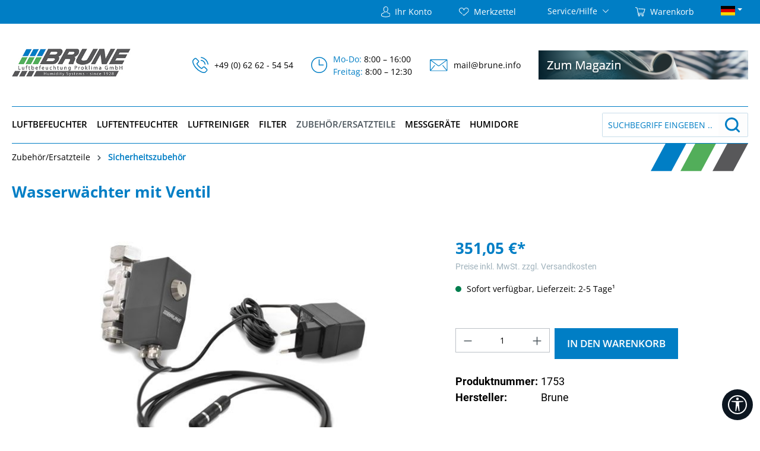

--- FILE ---
content_type: text/html; charset=UTF-8
request_url: https://www.brune.info/wasserwaechter-mit-ventil/1753
body_size: 23526
content:
<!DOCTYPE html><html lang="de-DE" itemscope="itemscope" itemtype="https://schema.org/WebPage"><head><meta charset="utf-8"><meta name="viewport" content="width=device-width, initial-scale=1, shrink-to-fit=no"><meta name="author" content=""><meta name="robots" content="index,follow"><meta name="revisit-after" content="15 days"><meta name="keywords" content="Wasserwächter mit Ventil, Ersatzteile für B 250, B 300, B 500"><meta name="description" content="Wasserwächter für Geräte mit automatischer Wasserzufuhr; Zubehör für Brune B 250, B 300 und B 500"><meta property="og:type" content="product"><meta property="og:site_name" content="Brune"><meta property="og:url" content="https://www.brune.info/wasserwaechter-mit-ventil/1753"><meta property="og:title" content="Wasserwächter mit Ventil | 1753"><meta property="og:description" content="Wasserwächter für Geräte mit automatischer Wasserzufuhr; Zubehör für Brune B 250, B 300 und B 500"><meta property="og:image" content="https://www.brune.info/media/b3/ab/64/1670838879/1753-wasserwaechterb4fe7.jpg?ts=1678088760"><meta property="product:brand" content="Brune"><meta property="product:price:amount" content="351.05"><meta property="product:price:currency" content="EUR"><meta property="product:product_link" content="https://www.brune.info/wasserwaechter-mit-ventil/1753"><meta name="twitter:card" content="product"><meta name="twitter:site" content="Brune"><meta name="twitter:title" content="Wasserwächter mit Ventil | 1753"><meta name="twitter:description" content="Wasserwächter für Geräte mit automatischer Wasserzufuhr; Zubehör für Brune B 250, B 300 und B 500"><meta name="twitter:image" content="https://www.brune.info/media/b3/ab/64/1670838879/1753-wasserwaechterb4fe7.jpg?ts=1678088760"><meta itemprop="copyrightHolder" content="Brune"><meta itemprop="copyrightYear" content=""><meta itemprop="isFamilyFriendly" content="true"><meta itemprop="image" content="https://www.brune.info/media/2a/4e/2b/1666126859/logo_brune_70.jpeg?ts=1666126859"><meta name="theme-color" content="#fff"><link rel="shortcut icon" href="https://www.brune.info/media/e2/b6/56/1670591869/Brune_favicon.png?ts=1670591869"><link rel="apple-touch-icon" href="https://www.brune.info/media/e2/b6/56/1670591869/Brune_favicon.png?ts=1670591869"><link rel="canonical" href="https://www.brune.info/wasserwaechter-mit-ventil/1753"><title itemprop="name">Wasserwächter mit Ventil | 1753</title><link rel="stylesheet" href="https://www.brune.info/theme/c06b447e032c6c37634bfc6a49eeeab4/css/all.css?1763636916"><script> window.features = {"V6_5_0_0":true,"v6.5.0.0":true,"V6_6_0_0":true,"v6.6.0.0":true,"V6_7_0_0":false,"v6.7.0.0":false,"ADDRESS_SELECTION_REWORK":false,"address.selection.rework":false,"DISABLE_VUE_COMPAT":false,"disable.vue.compat":false,"ACCESSIBILITY_TWEAKS":false,"accessibility.tweaks":false,"ADMIN_VITE":false,"admin.vite":false,"TELEMETRY_METRICS":false,"telemetry.metrics":false,"PERFORMANCE_TWEAKS":false,"performance.tweaks":false,"CACHE_REWORK":false,"cache.rework":false}; </script><script nonce="1kAoC24hxi4="> dataLayer = window.dataLayer || []; dataLayer.push({ ecommerce: null }); dataLayer.push({"pageTitle":"Wasserw\u00e4chter mit Ventil | 1753","pageSubCategory":"","pageCategoryID":"","pageSubCategoryID":"","pageCountryCode":"de-DE","pageLanguageCode":"Deutsch","pageVersion":1,"pageTestVariation":"1","pageValue":1,"pageAttributes":"1","pageCategory":"Product","productID":"85c4c023adc84e59a6f5584687b274f0","parentProductID":null,"productName":"Wasserw\u00e4chter mit Ventil","productPrice":"295.00","productEAN":"4250824317532","productSku":"1753","productManufacturerNumber":"","productCategory":"Sicherheitszubeh\u00f6r","productCategoryID":"ec7c1975901547f9b1a4a6f1480d65f9","productCurrency":"EUR","visitorLoginState":"Logged Out","visitorType":"NOT LOGGED IN","visitorLifetimeValue":0,"visitorExistingCustomer":"No"}); dataLayer.push({"event":"view_item","ecommerce":{"currency":"EUR","value":295,"items":[{"item_name":"Wasserw\u00e4chter mit Ventil","item_id":"1753","price":295,"index":0,"item_list_name":"Category","quantity":1,"item_db_id":"85c4c023adc84e59a6f5584687b274f0","item_category":"Sicherheitszubeh\u00f6r","item_list_id":"ec7c1975901547f9b1a4a6f1480d65f9","id":"1753","google_business_vertical":"retail","item_brand":"Brune"}]}}); var dtgsRemarketingEnabled = true; var dtgsConsentHandler ='thirdpartyCmp'; </script><script> window.gtagActive = true; window.gtagURL ='https://www.googletagmanager.com/gtag/js?id=G-95H3WM9M0B'; window.controllerName ='product'; window.actionName ='index'; window.trackOrders ='1'; window.gtagTrackingId ='G-95H3WM9M0B'; window.dataLayer = window.dataLayer || []; window.gtagConfig = { 'anonymize_ip': '1', 'cookie_domain': 'none', 'cookie_prefix': '_swag_ga', }; function gtag() { dataLayer.push(arguments); } </script><script nonce="1kAoC24hxi4="> window.dataLayer = window.dataLayer || []; function gtag() { dataLayer.push(arguments); } </script><script> window.shopwareAnalytics = { trackingId: '7330083e26209713b418dbb63225fd70', merchantConsent: true, debug: false, storefrontController: 'Product', storefrontAction: 'index', storefrontRoute: 'frontend.detail.page', storefrontCmsPageType: 'product_detail' , }; </script><script type="text/javascript"> window.addEventListener('load', function() { var saveButton = document.querySelector('.ccm--save-settings:not([data-full-consent])'); var acceptAllButton = document.querySelector('.ccm--save-settings[data-full-consent="true"]'); var declineButton = document.querySelector('.ccm--decline-cookies'); var checkbox = document.getElementById('ccm-widget--purpose-a717ff5'); if (saveButton) { saveButton.addEventListener('click', function() { if (checkbox && checkbox.checked) { location.reload(); }else { location.reload(); } }); } if(acceptAllButton){ acceptAllButton.addEventListener('click', function() { location.reload(); }); } if(declineButton){ declineButton.addEventListener('click', function() { location.reload(); }); } }); </script><script> !function(f,b,e,v,n,t,s) {if(f.fbq)return;n=f.fbq=function(){n.callMethod? n.callMethod.apply(n,arguments):n.queue.push(arguments)}; if(!f._fbq)f._fbq=n;n.push=n;n.loaded=!0;n.version='2.0'; n.queue=[];t=b.createElement(e);t.async=!0; t.src=v;s=b.getElementsByTagName(e)[0]; s.parentNode.insertBefore(t,s)}(window, document,'script', 'https://connect.facebook.net/en_US/fbevents.js'); fbq('init', '1318962466206441'); fbq('track', 'PageView'); </script><noscript><img height="1" width="1" style="display:none" src="https://www.facebook.com/tr?id=1318962466206441&ev=PageView&noscript=1" /></noscript><script> window.mediameetsFacebookPixelData = new Map(); </script><script> window.activeNavigationId ='ec7c1975901547f9b1a4a6f1480d65f9'; window.router = { 'frontend.cart.offcanvas': '/checkout/offcanvas', 'frontend.cookie.offcanvas': '/cookie/offcanvas', 'frontend.checkout.finish.page': '/checkout/finish', 'frontend.checkout.info': '/widgets/checkout/info', 'frontend.menu.offcanvas': '/widgets/menu/offcanvas', 'frontend.cms.page': '/widgets/cms', 'frontend.cms.navigation.page': '/widgets/cms/navigation', 'frontend.account.addressbook': '/widgets/account/address-book', 'frontend.country.country-data': '/country/country-state-data', 'frontend.app-system.generate-token': '/app-system/Placeholder/generate-token', }; window.salesChannelId ='4a83ceb244664b00a36a59bb2bc2eaa4'; </script><script> window.router['frontend.shopware_analytics.customer.data'] ='/storefront/script/shopware-analytics-customer' </script><script> window.breakpoints = {"xs":0,"sm":576,"md":768,"lg":992,"xl":1200,"xxl":1400}; </script><script> window.customerLoggedInState = 0; window.wishlistEnabled = 1; </script><script> window.themeAssetsPublicPath ='https://www.brune.info/theme/b366d312e7da4815a91ae5a6803a2282/assets/'; </script><script> window.validationMessages = {"required":"Die Eingabe darf nicht leer sein.","email":"Ung\u00fcltige E-Mail-Adresse. Die E-Mail ben\u00f6tigt das Format \"nutzer@beispiel.de\".","confirmation":"Ihre Eingaben sind nicht identisch.","minLength":"Die Eingabe ist zu kurz."}; </script><script> window.themeJsPublicPath ='https://www.brune.info/theme/c06b447e032c6c37634bfc6a49eeeab4/js/'; </script><script type="text/javascript" src="https://www.brune.info/theme/c06b447e032c6c37634bfc6a49eeeab4/js/storefront/storefront.js?1763636917" defer></script><script type="text/javascript" src="https://www.brune.info/theme/c06b447e032c6c37634bfc6a49eeeab4/js/unzer-payment6/unzer-payment6.js?1763636917" defer></script><script type="text/javascript" src="https://www.brune.info/theme/c06b447e032c6c37634bfc6a49eeeab4/js/swag-customized-products/swag-customized-products.js?1763636917" defer></script><script type="text/javascript" src="https://www.brune.info/theme/c06b447e032c6c37634bfc6a49eeeab4/js/solid-advanced-slider-elements/solid-advanced-slider-elements.js?1763636917" defer></script><script type="text/javascript" src="https://www.brune.info/theme/c06b447e032c6c37634bfc6a49eeeab4/js/nimbits-article-p-d-fs-next/nimbits-article-p-d-fs-next.js?1763636917" defer></script><script type="text/javascript" src="https://www.brune.info/theme/c06b447e032c6c37634bfc6a49eeeab4/js/swag-pay-pal/swag-pay-pal.js?1763636917" defer></script><script type="text/javascript" src="https://www.brune.info/theme/c06b447e032c6c37634bfc6a49eeeab4/js/cbax-modul-analytics/cbax-modul-analytics.js?1763636917" defer></script><script type="text/javascript" src="https://www.brune.info/theme/c06b447e032c6c37634bfc6a49eeeab4/js/acris-product-video-c-s/acris-product-video-c-s.js?1763636917" defer></script><script type="text/javascript" src="https://www.brune.info/theme/c06b447e032c6c37634bfc6a49eeeab4/js/customization-brune/customization-brune.js?1763636917" defer></script><script type="text/javascript" src="https://www.brune.info/theme/c06b447e032c6c37634bfc6a49eeeab4/js/acris-tax-c-s/acris-tax-c-s.js?1763636917" defer></script><script type="text/javascript" src="https://www.brune.info/theme/c06b447e032c6c37634bfc6a49eeeab4/js/weedesign-page-speed/weedesign-page-speed.js?1763636917" defer></script><script type="text/javascript" src="https://www.brune.info/theme/c06b447e032c6c37634bfc6a49eeeab4/js/dtgs-google-tag-manager-sw6/dtgs-google-tag-manager-sw6.js?1763636917" defer></script><script type="text/javascript" src="https://www.brune.info/theme/c06b447e032c6c37634bfc6a49eeeab4/js/r-h-web-cms-elements/r-h-web-cms-elements.js?1763636917" defer></script><script type="text/javascript" src="https://www.brune.info/theme/c06b447e032c6c37634bfc6a49eeeab4/js/mediameets-fb-pixel/mediameets-fb-pixel.js?1763636917" defer></script><script type="text/javascript" src="https://www.brune.info/theme/c06b447e032c6c37634bfc6a49eeeab4/js/tcinn-a11y-toolbar-app/tcinn-a11y-toolbar-app.js?1763636917" defer></script><script type="text/javascript" src="https://www.brune.info/theme/c06b447e032c6c37634bfc6a49eeeab4/js/swag-analytics/swag-analytics.js?1763636917" defer></script><script type="text/javascript" src="https://www.brune.info/theme/c06b447e032c6c37634bfc6a49eeeab4/js/brune-theme/brune-theme.js?1763636917" defer></script></head><body class="is-ctl-product is-act-index"><div id="page-top" class="skip-to-content bg-primary-subtle text-primary-emphasis overflow-hidden" tabindex="-1"><div class="container skip-to-content-container d-flex justify-content-center visually-hidden-focusable"><a href="#content-main" class="skip-to-content-link d-inline-flex text-decoration-underline m-1 p-2 fw-bold gap-2"> Zum Hauptinhalt springen </a><a href="#header-main-search-input" class="skip-to-content-link d-inline-flex text-decoration-underline m-1 p-2 fw-bold gap-2 d-none d-sm-block"> Zur Suche springen </a><a href="#main-navigation-menu" class="skip-to-content-link d-inline-flex text-decoration-underline m-1 p-2 fw-bold gap-2 d-none d-lg-block"> Zur Hauptnavigation springen </a></div></div><script nonce="1kAoC24hxi4="> (function e(){window.document.$emitter&&typeof window.document.$emitter.subscribe==="function"?window.document.$emitter.subscribe("CookieConfiguration_Update",t=>{t&&t.detail&&Object.prototype.hasOwnProperty.call(t.detail,"dtgsAllowGtmTracking")&&window.location.reload()}):setTimeout(e,100)})(); </script><script nonce="1kAoC24hxi4="> window.dataLayer = window.dataLayer || []; var loadGTM = function(w,d,s,l,i){w[l]=w[l]||[];w[l].push({'gtm.start': new Date().getTime(),event:'gtm.js'});var f=d.getElementsByTagName(s)[0], j=d.createElement(s),dl=l!='dataLayer'?'&l='+l:'';j.async=true;j.src='https://www.googletagmanager.com/gtm.js?id='+i+dl;var n=d.querySelector('[nonce]'); n&&j.setAttribute('nonce',n.nonce||n.getAttribute('nonce'));f.parentNode.insertBefore(j,f); }; loadGTM(window,document,'script','dataLayer','GTM-TF9XQWNW'); </script><noscript class="noscript-main"><div role="alert" aria-live="polite" class="alert alert-info alert-has-icon"> <span class="icon icon-info" aria-hidden="true"><svg xmlns="http://www.w3.org/2000/svg" xmlns:xlink="http://www.w3.org/1999/xlink" width="24" height="24" viewBox="0 0 24 24"><defs><path d="M12 7c.5523 0 1 .4477 1 1s-.4477 1-1 1-1-.4477-1-1 .4477-1 1-1zm1 9c0 .5523-.4477 1-1 1s-1-.4477-1-1v-5c0-.5523.4477-1 1-1s1 .4477 1 1v5zm11-4c0 6.6274-5.3726 12-12 12S0 18.6274 0 12 5.3726 0 12 0s12 5.3726 12 12zM12 2C6.4772 2 2 6.4772 2 12s4.4772 10 10 10 10-4.4772 10-10S17.5228 2 12 2z" id="icons-default-info" /></defs><use xlink:href="#icons-default-info" fill="#758CA3" fill-rule="evenodd" /></svg></span> <div class="alert-content-container"><div class="alert-content"> Um unseren Shop in vollem Umfang nutzen zu können, empfehlen wir Ihnen Javascript in Ihrem Browser zu aktivieren. </div></div></div></noscript><noscript class="noscript-gtm"><iframe src="https://www.googletagmanager.com/ns.html?id=GTM-TF9XQWNW" height="0" width="0" style="display:none;visibility:hidden"></iframe></noscript><header class="header-main"><div class="top-bar d-none d-md-block"><div class="container"><nav class="top-bar-nav"><div class="col-auto"><div class="account-menu"><div class="dropdown"> <button class="btn account-menu-btn header-actions-btn" type="button" id="accountWidget" data-account-menu="true" data-offcanvas-account-menu="true" data-bs-toggle="dropdown" aria-haspopup="true" aria-expanded="false" aria-label="Ihr Konto" title="Ihr Konto"><img src="https://www.brune.info/bundles/brunetheme/assets/images/benutzerbild.svg?1751377445" class="show-on-desktop" alt="Mein Konto"><img src="https://www.brune.info/bundles/brunetheme/assets/images/account-blau.svg?1751377445" class="show-on-mobile" alt="Mein Konto"> <span class="top-header-text show-on-desktop">Ihr Konto</span> </button> <div class="dropdown-menu dropdown-menu-end account-menu-dropdown js-account-menu-dropdown" aria-labelledby="accountWidget"><div class="offcanvas-header"> <button class="btn btn-light offcanvas-close js-offcanvas-close"> <span class="icon icon-x icon-sm"><svg xmlns="http://www.w3.org/2000/svg" xmlns:xlink="http://www.w3.org/1999/xlink" width="24" height="24" viewBox="0 0 24 24"><defs><path d="m10.5858 12-7.293-7.2929c-.3904-.3905-.3904-1.0237 0-1.4142.3906-.3905 1.0238-.3905 1.4143 0L12 10.5858l7.2929-7.293c.3905-.3904 1.0237-.3904 1.4142 0 .3905.3906.3905 1.0238 0 1.4143L13.4142 12l7.293 7.2929c.3904.3905.3904 1.0237 0 1.4142-.3906.3905-1.0238.3905-1.4143 0L12 13.4142l-7.2929 7.293c-.3905.3904-1.0237.3904-1.4142 0-.3905-.3906-.3905-1.0238 0-1.4143L10.5858 12z" id="icons-default-x" /></defs><use xlink:href="#icons-default-x" fill="#758CA3" fill-rule="evenodd" /></svg></span> Menü schließen </button> </div><div class="offcanvas-body"><div class="account-menu"><div class="dropdown-header account-menu-header"> Ihr Konto </div><div class="account-menu-login"><a href="/account/login" title="Anmelden" class="btn btn-primary account-menu-login-button"> Anmelden </a><div class="account-menu-register"> oder <a href="/account/login" title="Registrieren"> registrieren </a></div></div><div class="account-menu-links"><div class="header-account-menu"><div class="card account-menu-inner"><nav class="list-group list-group-flush account-aside-list-group"><a href="/account" title="Übersicht" class="list-group-item list-group-item-action account-aside-item"> Übersicht </a><a href="/account/profile" title="Persönliches Profil" class="list-group-item list-group-item-action account-aside-item"> Persönliches Profil </a><a href="/account/address" title="Adressen" class="list-group-item list-group-item-action account-aside-item"> Adressen </a><a href="/account/payment" title="Zahlungsarten" class="list-group-item list-group-item-action account-aside-item"> Zahlungsarten </a><a href="/account/order" title="Bestellungen" class="list-group-item list-group-item-action account-aside-item"> Bestellungen </a></nav></div></div></div></div></div></div></div></div></div><div class="col-auto"><div class="header-wishlist"><a class="btn header-wishlist-btn header-actions-btn" href="/wishlist" title="Merkzettel" aria-label="Merkzettel"> <span class="header-wishlist-icon"><img src="https://www.brune.info/bundles/brunetheme/assets/images/herz.svg?1751377445" class="show-on-desktop" alt="herz"/><img src="https://www.brune.info/bundles/brunetheme/assets/images/wishlist-blau.svg?1751377445" class="show-on-mobile" alt="wishlist-blau"/></span> <span class="badge bg-primary header-wishlist-badge" id="wishlist-basket" data-wishlist-storage="true" data-wishlist-storage-options="{&quot;listPath&quot;:&quot;\/wishlist\/list&quot;,&quot;mergePath&quot;:&quot;\/wishlist\/merge&quot;,&quot;pageletPath&quot;:&quot;\/wishlist\/merge\/pagelet&quot;}" data-wishlist-widget="true" data-wishlist-widget-options="{&quot;showCounter&quot;:true}"></span> <span class="top-header-text">Merkzettel</span> </a></div></div><div class="col-auto"><div class="service-menu dropdown show"> <button class="btn dropdown-toggle" type="button" id="serviceMenuDropdown-top-bar" data-bs-toggle="dropdown" aria-haspopup="true" aria-expanded="true"> <span class="top-bar-nav-text top-header-text">Service/Hilfe</span> <span class="icon icon-arrow-head-down"><svg xmlns="http://www.w3.org/2000/svg" xmlns:xlink="http://www.w3.org/1999/xlink" width="24" height="24" viewBox="0 0 24 24"><defs><path id="icons-default-arrow-head-down" d="m12 7.4142 10.2929 10.293c.3905.3904 1.0237.3904 1.4142 0 .3905-.3906.3905-1.0238 0-1.4143l-11-11c-.3905-.3905-1.0237-.3905-1.4142 0l-11 11c-.3905.3905-.3905 1.0237 0 1.4142.3905.3905 1.0237.3905 1.4142 0L12 7.4142z" /></defs><use transform="matrix(1 0 0 -1 0 23)" xlink:href="#icons-default-arrow-head-down" fill="#758CA3" fill-rule="evenodd" /></svg></span> </button> <div class="dropdown-menu dropdown-menu-right" aria-labelledby="serviceMenuDropdown-top-bar" x-placement="bottom-end" style="position: absolute; will-change: transform; top: 0px; left: 0px; transform: translate3d(-103px, 36px, 0px);"><a class="top-bar-list-item dropdown-item" href="/Informationen/AGB/" title="AGB">AGB</a><a class="top-bar-list-item dropdown-item" href="/Kontakt/" title="Kontakt">Kontakt</a><a class="top-bar-list-item dropdown-item" href="/Informationen/Widerrufsbelehrung/" title="Widerrufsrecht">Widerrufsrecht</a><a class="top-bar-list-item dropdown-item" href="/Informationen/Datenschutzerklaerung/" title="Datenschutz">Datenschutz</a><a class="top-bar-list-item dropdown-item" href="/Informationen/Impressum/" title="Impressum">Impressum</a></div></div></div><div class="col-auto"><div class="header-cart"><a class="btn header-cart-btn header-actions-btn" href="/checkout/cart"        data-cart-widget="true" title="Warenkorb" aria-label="Warenkorb"> <span class="header-cart-icon"><img src="https://www.brune.info/bundles/brunetheme/assets/images/warenkorb.svg?1751377445" class="show-on-desktop" alt="Warenkorb anzeigen"><img src="https://www.brune.info/bundles/brunetheme/assets/images/cart-blau.svg?1751377445" class="show-on-mobile" alt="Warenkorb anzeigen"></span> <span class="top-header-text show-on-desktop">Warenkorb</span> </a></div></div><div class="col-auto"><div class="dropdown"> <button class="btn dropdown-toggle" type="button" id="languageDropdown" data-bs-toggle="dropdown" aria-haspopup="true" aria-expanded="false" style="padding-top: 0px; padding-right: 0px;"><img src="https://www.brune.info/bundles/brunetheme/assets/images/deutsch.jpg?1751377445" alt="Deutsch"/></button> <div class="dropdown-menu" aria-labelledby="languageDropdown"><a class="dropdown-item" href="https://www.brune.info/"><img src="https://www.brune.info/bundles/brunetheme/assets/images/deutsch.jpg?1751377445" alt="Deutsch" style="padding-right: 5px;"/> Deutsch </a><a class="dropdown-item" href="https://www.brune-humidifier.com/"><img src="https://www.brune.info/bundles/brunetheme/assets/images/englisch.jpg?1751377445" alt="English" style="padding-right: 5px;"/> English </a></div></div></div></nav></div></div><div class="container"><div class="row align-items-center header-row"><div class="col-12 col-lg-auto header-logo-col pb-sm-2 my-3 m-lg-0"><div class="header-logo-main text-center"><a class="header-logo-main-link" href="/" title="Zur Startseite gehen"><picture class="header-logo-picture d-block m-auto"><img src="https://www.brune.info/media/2a/4e/2b/1666126859/logo_brune_70.jpeg?ts=1666126859" alt="Zur Startseite gehen" class="img-fluid header-logo-main-img"></picture></a></div></div><div class="col-12 order-2 col-sm order-sm-1 header-search-col"><div class="row"><div class="col-sm-auto d-none d-sm-block d-lg-none"><div class="nav-main-toggle"> <button class="btn nav-main-toggle-btn header-actions-btn" type="button" data-off-canvas-menu="true" data-offcanvas-menu="true" aria-label="Menü"><img src="https://www.brune.info/bundles/brunetheme/assets/images/nav-icon.svg?1751377445" alt="Menü öffnen"> <span class="toggleMenuLabel">Menü</span> </button> </div></div><div class="col"><div class="collapse" id="searchCollapse"><div class="header-search my-2 m-sm-auto"><form action="/search" method="get" data-search-widget="true" data-search-widget-options="{&quot;searchWidgetMinChars&quot;:2}" data-url="/suggest?search=" class="header-search-form"><div class="input-group"><input type="search" id="header-main-search-input" name="search" class="form-control header-search-input" autocomplete="off" autocapitalize="off" placeholder="Suchbegriff eingeben ..." aria-label="Suchbegriff eingeben ..." value=""> <button type="submit" class="btn header-search-btn" aria-label="Suchen"> <span class="header-search-icon"><img src="https://www.brune.info/bundles/brunetheme/assets/images/search.png?1751377445" class="show-on-desktop" alt="Suche öffnen"><img src="https://www.brune.info/bundles/brunetheme/assets/images/lupe.svg?1751377445" class="show-on-mobile" alt="Suche öffnen"></span> </button> <button class="btn header-close-btn js-search-close-btn d-none" type="button" aria-label="Die Dropdown-Suche schließen"> <span class="header-close-icon"> <span class="icon icon-x"><svg xmlns="http://www.w3.org/2000/svg" xmlns:xlink="http://www.w3.org/1999/xlink" width="24" height="24" viewBox="0 0 24 24"><use xlink:href="#icons-default-x" fill="#758CA3" fill-rule="evenodd" /></svg></span> </span> </button> </div></form></div></div></div></div></div><div class="col header-right-group"><ul class="header-list-group"><li><img src="https://www.brune.info/bundles/brunetheme/assets/images/anruf.svg?1751377445" alt="Telefon anrufen"><div class="list-text"><a href="tel:+49 (0) 62 62 - 54 54">+49 (0) 62 62 - 54 54</a></div></li><li><img src="https://www.brune.info/bundles/brunetheme/assets/images/uhr.svg?1751377445" alt="Öffnungszeiten"><div class="list-text"> <span>Mo-Do: </span>8:00 – 16:00<br><span> Freitag: </span>8:00 – 12:30 </div></li><li><img src="https://www.brune.info/bundles/brunetheme/assets/images/mail.svg?1751377445" alt="E-Mail senden"><div class="list-text"><a href="mailto:mail@brune.info">mail@brune.info</a></div></li><li><a href='https://www.brune.info/magazin/' target="_blank"><img class="hide-for-small humidore-banner" src="https://www.brune.info/media/be/ae/a9/1696850922/banner-mag-2.png?ts=1696850922" alt="Humidore von Brune"></a></li></ul></div><div class="col-12 order-1 col-sm-auto order-sm-2 header-actions-col"><div class="row g-0"><div class="col d-sm-none"><div class="menu-button"> <button class="btn nav-main-toggle-btn header-actions-btn" type="button" data-off-canvas-menu="true" data-offcanvas-menu="true" aria-label="Menü"><img src="https://www.brune.info/bundles/brunetheme/assets/images/nav-icon.svg?1751377445" alt="Navigation öffnen"> <span class="toggleMenuLabel">Menü</span> </button> </div></div><div class="col-auto d-sm-none"><div class="search-toggle"> <button class="btn header-actions-btn search-toggle-btn js-search-toggle-btn collapsed" type="button" data-bs-toggle="collapse" data-bs-target="#searchCollapse" aria-expanded="false" aria-controls="searchCollapse" aria-label="Suchen"><img src="https://www.brune.info/bundles/brunetheme/assets/images/lupe.svg?1751377445" alt="Suche öffnen"></button> </div></div><div class="col-auto"><div class="account-menu"><div class="dropdown"> <button class="btn account-menu-btn header-actions-btn" type="button" id="accountWidget" data-account-menu="true" data-offcanvas-account-menu="true" data-bs-toggle="dropdown" aria-haspopup="true" aria-expanded="false" aria-label="Ihr Konto" title="Ihr Konto"><img src="https://www.brune.info/bundles/brunetheme/assets/images/benutzerbild.svg?1751377445" class="show-on-desktop" alt="Mein Konto"><img src="https://www.brune.info/bundles/brunetheme/assets/images/account-blau.svg?1751377445" class="show-on-mobile" alt="Mein Konto"> <span class="top-header-text show-on-desktop">Ihr Konto</span> </button> <div class="dropdown-menu dropdown-menu-end account-menu-dropdown js-account-menu-dropdown" aria-labelledby="accountWidget"><div class="offcanvas-header"> <button class="btn btn-light offcanvas-close js-offcanvas-close"> <span class="icon icon-x icon-sm"><svg xmlns="http://www.w3.org/2000/svg" xmlns:xlink="http://www.w3.org/1999/xlink" width="24" height="24" viewBox="0 0 24 24"><use xlink:href="#icons-default-x" fill="#758CA3" fill-rule="evenodd" /></svg></span> Menü schließen </button> </div><div class="offcanvas-body"><div class="account-menu"><div class="dropdown-header account-menu-header"> Ihr Konto </div><div class="account-menu-login"><a href="/account/login" title="Anmelden" class="btn btn-primary account-menu-login-button"> Anmelden </a><div class="account-menu-register"> oder <a href="/account/login" title="Registrieren"> registrieren </a></div></div><div class="account-menu-links"><div class="header-account-menu"><div class="card account-menu-inner"><nav class="list-group list-group-flush account-aside-list-group"><a href="/account" title="Übersicht" class="list-group-item list-group-item-action account-aside-item"> Übersicht </a><a href="/account/profile" title="Persönliches Profil" class="list-group-item list-group-item-action account-aside-item"> Persönliches Profil </a><a href="/account/address" title="Adressen" class="list-group-item list-group-item-action account-aside-item"> Adressen </a><a href="/account/payment" title="Zahlungsarten" class="list-group-item list-group-item-action account-aside-item"> Zahlungsarten </a><a href="/account/order" title="Bestellungen" class="list-group-item list-group-item-action account-aside-item"> Bestellungen </a></nav></div></div></div></div></div></div></div></div></div><div class="col-auto"><div class="header-wishlist"><a class="btn header-wishlist-btn header-actions-btn" href="/wishlist" title="Merkzettel" aria-label="Merkzettel"> <span class="header-wishlist-icon"><img src="https://www.brune.info/bundles/brunetheme/assets/images/herz.svg?1751377445" class="show-on-desktop" alt="herz"/><img src="https://www.brune.info/bundles/brunetheme/assets/images/wishlist-blau.svg?1751377445" class="show-on-mobile" alt="wishlist-blau"/></span> <span class="badge bg-primary header-wishlist-badge" id="wishlist-basket" data-wishlist-storage="true" data-wishlist-storage-options="{&quot;listPath&quot;:&quot;\/wishlist\/list&quot;,&quot;mergePath&quot;:&quot;\/wishlist\/merge&quot;,&quot;pageletPath&quot;:&quot;\/wishlist\/merge\/pagelet&quot;}" data-wishlist-widget="true" data-wishlist-widget-options="{&quot;showCounter&quot;:true}"></span> </a></div></div><div class="col-auto"><div class="header-cart" data-off-canvas-cart="true" data-offcanvas-cart="true"><a class="btn header-cart-btn header-actions-btn" href="/checkout/cart" data-cart-widget="true" title="Warenkorb" aria-label="Warenkorb"> <span class="header-cart-icon"><img src="https://www.brune.info/bundles/brunetheme/assets/images/warenkorb.svg?1751377445" class="show-on-desktop" alt="Warenkorb anzeigen"><img src="https://www.brune.info/bundles/brunetheme/assets/images/cart-blau.svg?1751377445" class="show-on-mobile" alt="Warenkorb anzeigen"></span> <span class="top-header-text show-on-desktop">Warenkorb</span> </a></div></div></div></div></div></div><div class="nav-main"><div class="main-navigation" id="mainNavigation" data-flyout-menu="true"><div class="container nav-container"><div class="navigation-search-bar"><nav class="nav main-navigation-menu" itemscope="itemscope" itemtype="http://schema.org/SiteNavigationElement"><a class="nav-link main-navigation-link home-link" href="/" itemprop="url" title="Home"><div class="main-navigation-link-text"> <span itemprop="name">Home</span> </div></a><a class="nav-link main-navigation-link" href="https://www.brune.info/luftbefeuchter" itemprop="url" data-flyout-menu-trigger="b04a56ddaa554331ade9d4c28a4b593a" title="Luftbefeuchter"><div class="main-navigation-link-text"> <span itemprop="name">Luftbefeuchter</span> </div></a><a class="nav-link main-navigation-link" href="https://www.brune.info/luftentfeuchter" itemprop="url" data-flyout-menu-trigger="9d8178fa70774afda7c9f198094952ed" title="Luftentfeuchter"><div class="main-navigation-link-text"> <span itemprop="name">Luftentfeuchter</span> </div></a><a class="nav-link main-navigation-link" href="https://www.brune.info/luftreiniger" itemprop="url" title="Luftreiniger"><div class="main-navigation-link-text"> <span itemprop="name">Luftreiniger</span> </div></a><a class="nav-link main-navigation-link" href="https://www.brune.info/filter" itemprop="url" data-flyout-menu-trigger="0fa72d615f10402bb509e8ed6d2c60d1" title="Filter"><div class="main-navigation-link-text"> <span itemprop="name">Filter</span> </div></a><a class="nav-link main-navigation-link active" href="https://www.brune.info/zubehoerersatzteile" itemprop="url" data-flyout-menu-trigger="6866a2071ad44df7a0a53f00c8b5e7da" title="Zubehör/Ersatzteile"><div class="main-navigation-link-text"> <span itemprop="name">Zubehör/Ersatzteile</span> </div></a><a class="nav-link main-navigation-link" href="https://www.brune.info/messgeraete" itemprop="url" title="Messgeräte"><div class="main-navigation-link-text"> <span itemprop="name">Messgeräte</span> </div></a><a class="nav-link main-navigation-link" href="https://www.brune.info/humidore/" itemprop="url" title="Humidore"><div class="main-navigation-link-text"> <span itemprop="name">Humidore</span> </div></a><a class="nav-link main-navigation-link" href="https://www.brune.info/service-hilfe/" itemprop="url" data-flyout-menu-trigger="3693b3c6d54046f3adf260b4050e0958" title="Service/Hilfe"><div class="main-navigation-link-text"> <span itemprop="name">Service/Hilfe</span> </div></a></nav><div class="header-search-col"><div class="row"><div class="col-sm-auto d-none d-sm-block d-lg-none"><div class="nav-main-toggle"> <button class="btn nav-main-toggle-btn header-actions-btn" type="button" data-off-canvas-menu="true" data-offcanvas-menu="true" aria-label="Menü"><img src="https://www.brune.info/bundles/brunetheme/assets/images/nav-icon.svg?1751377445" alt="navigation"/> <span class="toggleMenuLabel">Menü</span> </button> </div></div><div class="col"><div class="collapse" id="searchCollapse"><div class="header-search my-2 m-sm-auto"><form action="/search" method="get" data-search-widget="true" data-search-widget-options="{&quot;searchWidgetMinChars&quot;:2}" data-url="/suggest?search=" class="header-search-form"><div class="input-group"><input type="search" id="header-main-search-input" name="search" class="form-control header-search-input" autocomplete="off" autocapitalize="off" placeholder="Suchbegriff eingeben ..." aria-label="Suchbegriff eingeben ..." value=""> <button type="submit" class="btn header-search-btn" aria-label="Suchen"> <span class="header-search-icon"><img src="https://www.brune.info/bundles/brunetheme/assets/images/search.png?1751377445" class="show-on-desktop" alt="Suche öffnen"><img src="https://www.brune.info/bundles/brunetheme/assets/images/lupe.svg?1751377445" class="show-on-mobile" alt="Suche öffnen"></span> </button> <button class="btn header-close-btn js-search-close-btn d-none" type="button" aria-label="Die Dropdown-Suche schließen"> <span class="header-close-icon"> <span class="icon icon-x"><svg xmlns="http://www.w3.org/2000/svg" xmlns:xlink="http://www.w3.org/1999/xlink" width="24" height="24" viewBox="0 0 24 24"><use xlink:href="#icons-default-x" fill="#758CA3" fill-rule="evenodd" /></svg></span> </span> </button> </div></form></div></div></div></div></div></div></div><div class="navigation-flyouts"><div class="navigation-flyout" data-flyout-menu-id="b04a56ddaa554331ade9d4c28a4b593a"><div class="container"><hr><div class="row navigation-flyout-content"><div class="col-5"><div class="navigation-flyout-categories"><div class="row navigation-flyout-categories is-level-0"><div class="col-6 navigation-flyout-col"><a class="nav-item nav-link navigation-flyout-link is-level-0" href="https://www.brune.info/luftbefeuchter/buero-und-gewerbe" itemprop="url" title="Büro und Gewerbe"> <span itemprop="name">Büro und Gewerbe</span> </a><div class="navigation-flyout-categories is-level-1"></div></div><div class="col-6 navigation-flyout-col"><a class="nav-item nav-link navigation-flyout-link is-level-0" href="https://www.brune.info/luftbefeuchter/druckereien" itemprop="url" title="Druckereien"> <span itemprop="name">Druckereien</span> </a><div class="navigation-flyout-categories is-level-1"></div></div><div class="col-6 navigation-flyout-col"><a class="nav-item nav-link navigation-flyout-link is-level-0" href="https://www.brune.info/luftbefeuchter/heizung" itemprop="url" title="Heizung"> <span itemprop="name">Heizung</span> </a><div class="navigation-flyout-categories is-level-1"></div></div><div class="col-6 navigation-flyout-col"><a class="nav-item nav-link navigation-flyout-link is-level-0" href="https://www.brune.info/luftbefeuchter/holzverarbeitung" itemprop="url" title="Holzverarbeitung"> <span itemprop="name">Holzverarbeitung</span> </a><div class="navigation-flyout-categories is-level-1"></div></div><div class="col-6 navigation-flyout-col"><a class="nav-item nav-link navigation-flyout-link is-level-0" href="https://www.brune.info/luftbefeuchter/industrie-und-produktion" itemprop="url" title="Industrie und Produktion"> <span itemprop="name">Industrie und Produktion</span> </a><div class="navigation-flyout-categories is-level-1"></div></div><div class="col-6 navigation-flyout-col"><a class="nav-item nav-link navigation-flyout-link is-level-0" href="https://www.brune.info/luftbefeuchter/museum" itemprop="url" title="Museum"> <span itemprop="name">Museum</span> </a><div class="navigation-flyout-categories is-level-1"></div></div><div class="col-6 navigation-flyout-col"><a class="nav-item nav-link navigation-flyout-link is-level-0" href="https://www.brune.info/luftbefeuchter/pflanzen" itemprop="url" title="Pflanzen"> <span itemprop="name">Pflanzen</span> </a><div class="navigation-flyout-categories is-level-1"></div></div><div class="col-6 navigation-flyout-col"><a class="nav-item nav-link navigation-flyout-link is-level-0" href="https://www.brune.info/luftbefeuchter/tabak" itemprop="url" title="Tabak"> <span itemprop="name">Tabak</span> </a><div class="navigation-flyout-categories is-level-1"></div></div></div></div></div><div class="col-6 category-description"><div class="vertical-line"></div><p class="h1" style="color:#007EC5;">Luftbefeuchter von Brune - Zuverlässigkeit und Effizienz</p><br><p class="h2">Luftbefeuchter von Brune für Ihre Räume</p><p>Luftbefeuchter, oftmals einfach nur Befeuchter genannt, sind in bestimmten Situationen wichtig, um ein <strong>zu trockenes Raumklima...</strong></p><a class="category-link" href="https://www.brune.info/luftbefeuchter">MEHR LESEN</a></div><div class="col-12"><div class="navigation-bottom-bar"><p class="nav-text">LUFTBEFEUCHTER VON BRUNE - ZUVERLÄSSIGKEIT UND EFFIZIENZ</p><div class="navigation-flyout-category-link"><a class="nav-link" href="https://www.brune.info/luftbefeuchter" itemprop="url" title="Luftbefeuchter"> ALLE ANSEHEN </a></div></div></div></div></div></div><div class="navigation-flyout" data-flyout-menu-id="9d8178fa70774afda7c9f198094952ed"><div class="container"><hr><div class="row navigation-flyout-content"><div class="col-5"><div class="navigation-flyout-categories"><div class="row navigation-flyout-categories is-level-0"><div class="col-6 navigation-flyout-col"><a class="nav-item nav-link navigation-flyout-link is-level-0" href="https://www.brune.info/luftentfeuchter/bautrockner" itemprop="url" title="Bautrockner"> <span itemprop="name">Bautrockner</span> </a><div class="navigation-flyout-categories is-level-1"></div></div><div class="col-6 navigation-flyout-col"><a class="nav-item nav-link navigation-flyout-link is-level-0" href="https://www.brune.info/luftentfeuchter/haus-und-bueroraeume" itemprop="url" title="Haus und Büroräume"> <span itemprop="name">Haus und Büroräume</span> </a><div class="navigation-flyout-categories is-level-1"></div></div><div class="col-6 navigation-flyout-col"><a class="nav-item nav-link navigation-flyout-link is-level-0" href="https://www.brune.info/luftentfeuchter/keller" itemprop="url" title="Keller"> <span itemprop="name">Keller</span> </a><div class="navigation-flyout-categories is-level-1"></div></div><div class="col-6 navigation-flyout-col"><a class="nav-item nav-link navigation-flyout-link is-level-0" href="https://www.brune.info/luftentfeuchter/lager-labore-und-werkstatt" itemprop="url" title="Lager, Labore und Werkstatt"> <span itemprop="name">Lager, Labore und Werkstatt</span> </a><div class="navigation-flyout-categories is-level-1"></div></div><div class="col-6 navigation-flyout-col"><a class="nav-item nav-link navigation-flyout-link is-level-0" href="https://www.brune.info/luftentfeuchter/museen-bibliotheken-und-ausstellungsra-ume" itemprop="url" title="Museen, Bibliotheken und Ausstellungsräume"> <span itemprop="name">Museen, Bibliotheken und Ausstellungsräume</span> </a><div class="navigation-flyout-categories is-level-1"></div></div><div class="col-6 navigation-flyout-col"><a class="nav-item nav-link navigation-flyout-link is-level-0" href="https://www.brune.info/luftentfeuchter/schimmel" itemprop="url" title="Schimmel"> <span itemprop="name">Schimmel</span> </a><div class="navigation-flyout-categories is-level-1"></div></div></div></div></div><div class="col-6 category-description"><div class="vertical-line"></div><p class="h1" style="color:#007EC5;">Luftentfeuchter</p><p class="h2">Luftentfeuchter bewahren Bausubstanz und Wohlbefinden</p><p>Als Spezialisten für die richtige Konditionierung der Raumluft sind wir mit unseren Produkten seit 1928 am Markt. Systeme zur Reinigung der Luft und sogenannte gehör...</strong></p><a class="category-link" href="https://www.brune.info/luftentfeuchter">MEHR LESEN</a></div><div class="col-12"><div class="navigation-bottom-bar"><p class="nav-text"></p><div class="navigation-flyout-category-link"><a class="nav-link" href="https://www.brune.info/luftentfeuchter" itemprop="url" title="Luftentfeuchter"> ALLE ANSEHEN </a></div></div></div></div></div></div><div class="navigation-flyout" data-flyout-menu-id="0fa72d615f10402bb509e8ed6d2c60d1"><div class="container"><hr><div class="row navigation-flyout-content"><div class="col-5"><div class="navigation-flyout-categories"><div class="row navigation-flyout-categories is-level-0"><div class="col-6 navigation-flyout-col"><a class="nav-item nav-link navigation-flyout-link is-level-0" href="https://www.brune.info/filter/filter-fuer-b-120" itemprop="url" title="Filter für B 120"> <span itemprop="name">Filter für B 120</span> </a><div class="navigation-flyout-categories is-level-1"></div></div><div class="col-6 navigation-flyout-col"><a class="nav-item nav-link navigation-flyout-link is-level-0" href="https://www.brune.info/filter/filter-fuer-b-125" itemprop="url" title="Filter für B 125"> <span itemprop="name">Filter für B 125</span> </a><div class="navigation-flyout-categories is-level-1"></div></div><div class="col-6 navigation-flyout-col"><a class="nav-item nav-link navigation-flyout-link is-level-0" href="https://www.brune.info/filter/filter-fuer-b-200/" itemprop="url" title="Filter für B 200"> <span itemprop="name">Filter für B 200</span> </a><div class="navigation-flyout-categories is-level-1"></div></div><div class="col-6 navigation-flyout-col"><a class="nav-item nav-link navigation-flyout-link is-level-0" href="https://www.brune.info/filter/filter-fuer-b-250" itemprop="url" title="Filter für B 250"> <span itemprop="name">Filter für B 250</span> </a><div class="navigation-flyout-categories is-level-1"></div></div><div class="col-6 navigation-flyout-col"><a class="nav-item nav-link navigation-flyout-link is-level-0" href="https://www.brune.info/filter/filter-fuer-b-260/" itemprop="url" title="Filter für B 260"> <span itemprop="name">Filter für B 260</span> </a><div class="navigation-flyout-categories is-level-1"></div></div><div class="col-6 navigation-flyout-col"><a class="nav-item nav-link navigation-flyout-link is-level-0" href="https://www.brune.info/filter/filter-fuer-b-280" itemprop="url" title="Filter für B 280"> <span itemprop="name">Filter für B 280</span> </a><div class="navigation-flyout-categories is-level-1"></div></div><div class="col-6 navigation-flyout-col"><a class="nav-item nav-link navigation-flyout-link is-level-0" href="https://www.brune.info/filter/filter-fuer-b-300" itemprop="url" title="Filter für B 300"> <span itemprop="name">Filter für B 300</span> </a><div class="navigation-flyout-categories is-level-1"></div></div><div class="col-6 navigation-flyout-col"><a class="nav-item nav-link navigation-flyout-link is-level-0" href="https://www.brune.info/filter/filter-fuer-b-400-b-500" itemprop="url" title="Filter für B 400 / B 500"> <span itemprop="name">Filter für B 400 / B 500</span> </a><div class="navigation-flyout-categories is-level-1"></div></div><div class="col-6 navigation-flyout-col"><a class="nav-item nav-link navigation-flyout-link is-level-0" href="https://www.brune.info/filter/filter-fuer-b-600/" itemprop="url" title="Filter für B 600"> <span itemprop="name">Filter für B 600</span> </a><div class="navigation-flyout-categories is-level-1"></div></div><div class="col-6 navigation-flyout-col"><a class="nav-item nav-link navigation-flyout-link is-level-0" href="https://www.brune.info/filter/filter-fuer-heizkoerperverdunster" itemprop="url" title="Filter für Heizkörperverdunster"> <span itemprop="name">Filter für Heizkörperverdunster</span> </a><div class="navigation-flyout-categories is-level-1"></div></div><div class="col-6 navigation-flyout-col"><a class="nav-item nav-link navigation-flyout-link is-level-0" href="https://www.brune.info/filter/filter-fuer-ph-15" itemprop="url" title="Filter für PH 15"> <span itemprop="name">Filter für PH 15</span> </a><div class="navigation-flyout-categories is-level-1"></div></div><div class="col-6 navigation-flyout-col"><a class="nav-item nav-link navigation-flyout-link is-level-0" href="https://www.brune.info/filter/filter-fuer-ph-28" itemprop="url" title="Filter für PH 28"> <span itemprop="name">Filter für PH 28</span> </a><div class="navigation-flyout-categories is-level-1"></div></div><div class="col-6 navigation-flyout-col"><a class="nav-item nav-link navigation-flyout-link is-level-0" href="https://www.brune.info/filter/filter-luftreiniger" itemprop="url" title="Filter Luftreiniger"> <span itemprop="name">Filter Luftreiniger</span> </a><div class="navigation-flyout-categories is-level-1"></div></div></div></div></div><div class="col-6 category-description"><div class="vertical-line"></div><p class="h1" style="color:#007EC5;">Immer sauber bleiben - Filter von Brune für Ihr Produkt</p></div><div class="col-12"><div class="navigation-bottom-bar"><p class="nav-text"></p><div class="navigation-flyout-category-link"><a class="nav-link" href="https://www.brune.info/filter" itemprop="url" title="Filter"> ALLE ANSEHEN </a></div></div></div></div></div></div><div class="navigation-flyout" data-flyout-menu-id="6866a2071ad44df7a0a53f00c8b5e7da"><div class="container"><hr><div class="row navigation-flyout-content"><div class="col-5"><div class="navigation-flyout-categories"><div class="row navigation-flyout-categories is-level-0"><div class="col-6 navigation-flyout-col"><a class="nav-item nav-link navigation-flyout-link is-level-0 active" href="https://www.brune.info/zubehoer-ersatzteile/sicherheitszubehoer/" itemprop="url" title="Sicherheitszubehör"> <span itemprop="name">Sicherheitszubehör</span> </a><div class="navigation-flyout-categories is-level-1"></div></div><div class="col-6 navigation-flyout-col"><a class="nav-item nav-link navigation-flyout-link is-level-0" href="https://www.brune.info/zubehoerersatzteile/ersatzteile-fuer-b-120" itemprop="url" title="Ersatzteile für B 120"> <span itemprop="name">Ersatzteile für B 120</span> </a><div class="navigation-flyout-categories is-level-1"></div></div><div class="col-6 navigation-flyout-col"><a class="nav-item nav-link navigation-flyout-link is-level-0" href="https://www.brune.info/zubehoerersatzteile/ersatzteile-fuer-b-125" itemprop="url" title="Ersatzteile für B 125"> <span itemprop="name">Ersatzteile für B 125</span> </a><div class="navigation-flyout-categories is-level-1"></div></div><div class="col-6 navigation-flyout-col"><a class="nav-item nav-link navigation-flyout-link is-level-0" href="https://www.brune.info/zubehoer-ersatzteile/ersatzteile-fuer-b-200/" itemprop="url" title="Ersatzteile für B 200"> <span itemprop="name">Ersatzteile für B 200</span> </a><div class="navigation-flyout-categories is-level-1"></div></div><div class="col-6 navigation-flyout-col"><a class="nav-item nav-link navigation-flyout-link is-level-0" href="https://www.brune.info/zubehoerersatzteile/ersatzteile-fuer-b-250" itemprop="url" title="Ersatzteile für B 250"> <span itemprop="name">Ersatzteile für B 250</span> </a><div class="navigation-flyout-categories is-level-1"></div></div><div class="col-6 navigation-flyout-col"><a class="nav-item nav-link navigation-flyout-link is-level-0" href="https://www.brune.info/zubehoer-ersatzteile/ersatzteile-fuer-b-260/" itemprop="url" title="Ersatzteile für B 260"> <span itemprop="name">Ersatzteile für B 260</span> </a><div class="navigation-flyout-categories is-level-1"></div></div><div class="col-6 navigation-flyout-col"><a class="nav-item nav-link navigation-flyout-link is-level-0" href="https://www.brune.info/zubehoerersatzteile/ersatzteile-fuer-b-280" itemprop="url" title="Ersatzteile für B 280"> <span itemprop="name">Ersatzteile für B 280</span> </a><div class="navigation-flyout-categories is-level-1"></div></div><div class="col-6 navigation-flyout-col"><a class="nav-item nav-link navigation-flyout-link is-level-0" href="https://www.brune.info/zubehoerersatzteile/ersatzteile-fuer-b-300" itemprop="url" title="Ersatzteile für B 300"> <span itemprop="name">Ersatzteile für B 300</span> </a><div class="navigation-flyout-categories is-level-1"></div></div><div class="col-6 navigation-flyout-col"><a class="nav-item nav-link navigation-flyout-link is-level-0" href="https://www.brune.info/zubehoerersatzteile/ersatzteile-fuer-b-500" itemprop="url" title="Ersatzteile für B 500"> <span itemprop="name">Ersatzteile für B 500</span> </a><div class="navigation-flyout-categories is-level-1"></div></div><div class="col-6 navigation-flyout-col"><a class="nav-item nav-link navigation-flyout-link is-level-0" href="https://www.brune.info/zubehoer-ersatzteile/ersatzteile-fuer-b-600/" itemprop="url" title="Ersatzteile für B 600"> <span itemprop="name">Ersatzteile für B 600</span> </a><div class="navigation-flyout-categories is-level-1"></div></div><div class="col-6 navigation-flyout-col"><a class="nav-item nav-link navigation-flyout-link is-level-0" href="https://www.brune.info/zubehoerersatzteile/ersatzteile-fuer-ph15" itemprop="url" title="Ersatzteile für PH15"> <span itemprop="name">Ersatzteile für PH15</span> </a><div class="navigation-flyout-categories is-level-1"></div></div><div class="col-6 navigation-flyout-col"><a class="nav-item nav-link navigation-flyout-link is-level-0" href="https://www.brune.info/zubehoerersatzteile/ersatzteile-fuer-ph28" itemprop="url" title="Ersatzteile für PH28"> <span itemprop="name">Ersatzteile für PH28</span> </a><div class="navigation-flyout-categories is-level-1"></div></div><div class="col-6 navigation-flyout-col"><a class="nav-item nav-link navigation-flyout-link is-level-0" href="https://www.brune.info/zubehoerersatzteile/ersatzteile-fuer-hp-25" itemprop="url" title="Ersatzteile für HP 25"> <span itemprop="name">Ersatzteile für HP 25</span> </a><div class="navigation-flyout-categories is-level-1"></div></div><div class="col-6 navigation-flyout-col"><a class="nav-item nav-link navigation-flyout-link is-level-0" href="https://www.brune.info/zubehoerersatzteile/ersatzteile-fuer-hp50" itemprop="url" title="Ersatzteile für HP 50"> <span itemprop="name">Ersatzteile für HP 50</span> </a><div class="navigation-flyout-categories is-level-1"></div></div><div class="col-6 navigation-flyout-col"><a class="nav-item nav-link navigation-flyout-link is-level-0" href="https://www.brune.info/zubehoer-ersatzteile/app-remote-portal/" itemprop="url" title="App &amp; Remote Portal"> <span itemprop="name">App &amp; Remote Portal</span> </a><div class="navigation-flyout-categories is-level-1"></div></div><div class="col-6 navigation-flyout-col"><a class="nav-item nav-link navigation-flyout-link is-level-0" href="https://www.brune.info/zubehoerersatzteile/wasserfrisch" itemprop="url" title="Wasserfrisch"> <span itemprop="name">Wasserfrisch</span> </a><div class="navigation-flyout-categories is-level-1"></div></div><div class="col-6 navigation-flyout-col"><a class="nav-item nav-link navigation-flyout-link is-level-0" href="https://www.brune.info/zubehoerersatzteile/kalkloeser" itemprop="url" title="Kalklöser"> <span itemprop="name">Kalklöser</span> </a><div class="navigation-flyout-categories is-level-1"></div></div><div class="col-6 navigation-flyout-col"><a class="nav-item nav-link navigation-flyout-link is-level-0" href="https://www.brune.info/zubehoerersatzteile/webcontrol" itemprop="url" title="WebControl"> <span itemprop="name">WebControl</span> </a><div class="navigation-flyout-categories is-level-1"></div></div></div></div></div><div class="col-6 category-description"></div><div class="col-12"><div class="navigation-bottom-bar"><p class="nav-text"></p><div class="navigation-flyout-category-link"><a class="nav-link" href="https://www.brune.info/zubehoerersatzteile" itemprop="url" title="Zubehör/Ersatzteile"> ALLE ANSEHEN </a></div></div></div></div></div></div><div class="navigation-flyout" data-flyout-menu-id="3693b3c6d54046f3adf260b4050e0958"><div class="container"><hr><div class="row navigation-flyout-content"><div class="col-5"><div class="navigation-flyout-categories"><div class="row navigation-flyout-categories is-level-0"><div class="col-6 navigation-flyout-col"><a class="nav-item nav-link navigation-flyout-link is-level-0" href="https://www.brune.info/service-hilfe/agb/" itemprop="url" title="AGB"> <span itemprop="name">AGB</span> </a><div class="navigation-flyout-categories is-level-1"></div></div><div class="col-6 navigation-flyout-col"><a class="nav-item nav-link navigation-flyout-link is-level-0" href="https://www.brune.info/service-hilfe/kontakt/" itemprop="url" title="Kontakt"> <span itemprop="name">Kontakt</span> </a><div class="navigation-flyout-categories is-level-1"></div></div><div class="col-6 navigation-flyout-col"><a class="nav-item nav-link navigation-flyout-link is-level-0" href="https://www.brune.info/service-hilfe/widerrufsrecht/" itemprop="url" title="Widerrufsrecht"> <span itemprop="name">Widerrufsrecht</span> </a><div class="navigation-flyout-categories is-level-1"></div></div><div class="col-6 navigation-flyout-col"><a class="nav-item nav-link navigation-flyout-link is-level-0" href="https://www.brune.info/service-hilfe/datenschutz/" itemprop="url" title="Datenschutz"> <span itemprop="name">Datenschutz</span> </a><div class="navigation-flyout-categories is-level-1"></div></div><div class="col-6 navigation-flyout-col"><a class="nav-item nav-link navigation-flyout-link is-level-0" href="https://www.brune.info/service-hilfe/impressum/" itemprop="url" title="Impressum"> <span itemprop="name">Impressum</span> </a><div class="navigation-flyout-categories is-level-1"></div></div></div></div></div><div class="col-6 category-description"></div><div class="col-12"><div class="navigation-bottom-bar"><p class="nav-text"></p><div class="navigation-flyout-category-link"><a class="nav-link" href="https://www.brune.info/service-hilfe/" itemprop="url" title="Service/Hilfe"> ALLE ANSEHEN </a></div></div></div></div></div></div></div></div></div></header><div class="d-none js-navigation-offcanvas-initial-content"><div class="offcanvas-header"> <button class="btn btn-light offcanvas-close js-offcanvas-close"> <span class="icon icon-x icon-sm"><svg xmlns="http://www.w3.org/2000/svg" xmlns:xlink="http://www.w3.org/1999/xlink" width="24" height="24" viewBox="0 0 24 24"><use xlink:href="#icons-default-x" fill="#758CA3" fill-rule="evenodd" /></svg></span> Menü schließen </button> </div><div class="offcanvas-body"><div class="offcanvasHeader"><div class="header-logo-main text-center"><a class="header-logo-main-link" href="/" title="Zur Startseite gehen"><picture class="header-logo-picture d-block m-auto"><img src="https://www.brune.info/media/2a/4e/2b/1666126859/logo_brune_70.jpeg?ts=1666126859" alt="Zur Startseite gehen" class="img-fluid header-logo-main-img"></picture></a></div><div class="dropdown"> <button class="btn dropdown-toggle" type="button" id="languageDropdown" data-bs-toggle="dropdown" aria-haspopup="true" aria-expanded="false" style="padding-top: 0px; padding-right: 0px;"><img src="https://www.brune.info/bundles/brunetheme/assets/images/deutsch.jpg?1751377445" alt="Deutsch"/></button> <div class="dropdown-menu" aria-labelledby="languageDropdown"><a class="dropdown-item" href="https://www.brune.info/"><img src="https://www.brune.info/bundles/brunetheme/assets/images/deutsch.jpg?1751377445" alt="Deutsch" style="padding-right: 5px;"/> Deutsch    </a><a class="dropdown-item" href="https://www.brune-humidifier.com/"><img src="https://www.brune.info/bundles/brunetheme/assets/images/englisch.jpg?1751377445" alt="English" style="padding-right: 5px;"/> English    </a></div></div></div><div class="navigation-offcanvas-container js-navigation-offcanvas"><div class="navigation-offcanvas-overlay-content js-navigation-offcanvas-overlay-content"><a class="nav-item nav-link is-home-link navigation-offcanvas-link js-navigation-offcanvas-link" href="/widgets/menu/offcanvas" itemprop="url" title="Zeige alle Kategorien"> <span class="navigation-offcanvas-link-icon js-navigation-offcanvas-loading-icon"> <span class="icon icon-stack"><svg xmlns="http://www.w3.org/2000/svg" xmlns:xlink="http://www.w3.org/1999/xlink" width="24" height="24" viewBox="0 0 24 24"><defs><path d="M3 13c-.5523 0-1-.4477-1-1s.4477-1 1-1h18c.5523 0 1 .4477 1 1s-.4477 1-1 1H3zm0-7c-.5523 0-1-.4477-1-1s.4477-1 1-1h18c.5523 0 1 .4477 1 1s-.4477 1-1 1H3zm0 14c-.5523 0-1-.4477-1-1s.4477-1 1-1h18c.5523 0 1 .4477 1 1s-.4477 1-1 1H3z" id="icons-default-stack" /></defs><use xlink:href="#icons-default-stack" fill="#758CA3" fill-rule="evenodd" /></svg></span> </span> <span itemprop="name"> Zeige alle Kategorien </span> </a><a class="nav-item nav-link navigation-offcanvas-headline" href="https://www.brune.info/zubehoer-ersatzteile/sicherheitszubehoer/" itemprop="url"> <span itemprop="name"> Sicherheitszubehör </span> </a><a class="nav-item nav-link is-back-link navigation-offcanvas-link js-navigation-offcanvas-link" href="/widgets/menu/offcanvas?navigationId=6866a2071ad44df7a0a53f00c8b5e7da" itemprop="url" title="Zurück"> <span class="navigation-offcanvas-link-icon js-navigation-offcanvas-loading-icon"> <span class="icon icon-arrow-medium-left icon-sm" aria-hidden="true"><svg xmlns="http://www.w3.org/2000/svg" xmlns:xlink="http://www.w3.org/1999/xlink" width="16" height="16" viewBox="0 0 16 16"><defs><path id="icons-solid-arrow-medium-left" d="M4.7071 5.2929c-.3905-.3905-1.0237-.3905-1.4142 0-.3905.3905-.3905 1.0237 0 1.4142l4 4c.3905.3905 1.0237.3905 1.4142 0l4-4c.3905-.3905.3905-1.0237 0-1.4142-.3905-.3905-1.0237-.3905-1.4142 0L8 8.5858l-3.2929-3.293z" /></defs><use transform="matrix(0 -1 -1 0 16 16)" xlink:href="#icons-solid-arrow-medium-left" fill="#758CA3" fill-rule="evenodd" /></svg></span> </span> <span itemprop="name"> Zurück </span> </a><ul class="list-unstyled navigation-offcanvas-list"><li class="navigation-offcanvas-list-item"><a class="nav-item nav-link navigation-offcanvas-link is-current-category" href="https://www.brune.info/zubehoer-ersatzteile/sicherheitszubehoer/" itemprop="url" title="Sicherheitszubehör"> <span itemprop="name"> Sicherheitszubehör anzeigen </span> </a></li></ul></div></div></div></div><main class="content-main"><div class="flashbags container"></div><div class="main-fixed-image"><div class="container"><img src="https://www.brune.info/bundles/brunetheme/assets/images/designelement.png?1751377445" alt="designelement" role="presentation"></div></div><div class="container-main"><div class="cms-breadcrumb container"><nav aria-label="breadcrumb"><ol class="breadcrumb" itemscope itemtype="https://schema.org/BreadcrumbList"><li class="breadcrumb-item" itemprop="itemListElement" itemscope itemtype="https://schema.org/ListItem"><a href="https://www.brune.info/zubehoerersatzteile" class="breadcrumb-link " title="Zubehör/Ersatzteile" itemprop="item"><link itemprop="url" href="https://www.brune.info/zubehoerersatzteile"> <span class="breadcrumb-title" itemprop="name">Zubehör/Ersatzteile</span> </a><meta itemprop="position" content="1"></li><div class="breadcrumb-placeholder"> <span class="icon icon-arrow-medium-right icon-fluid" aria-hidden="true"><svg xmlns="http://www.w3.org/2000/svg" xmlns:xlink="http://www.w3.org/1999/xlink" width="16" height="16" viewBox="0 0 16 16"><defs><path id="icons-solid-arrow-medium-right" d="M4.7071 5.2929c-.3905-.3905-1.0237-.3905-1.4142 0-.3905.3905-.3905 1.0237 0 1.4142l4 4c.3905.3905 1.0237.3905 1.4142 0l4-4c.3905-.3905.3905-1.0237 0-1.4142-.3905-.3905-1.0237-.3905-1.4142 0L8 8.5858l-3.2929-3.293z" /></defs><use transform="rotate(-90 8 8)" xlink:href="#icons-solid-arrow-medium-right" fill="#758CA3" fill-rule="evenodd" /></svg></span> </div><li class="breadcrumb-item" aria-current="page" itemprop="itemListElement" itemscope itemtype="https://schema.org/ListItem"><a href="https://www.brune.info/zubehoer-ersatzteile/sicherheitszubehoer/" class="breadcrumb-link is-active" title="Sicherheitszubehör" itemprop="item"><link itemprop="url" href="https://www.brune.info/zubehoer-ersatzteile/sicherheitszubehoer/"> <span class="breadcrumb-title" itemprop="name">Sicherheitszubehör</span> </a><meta itemprop="position" content="2"></li></ol></nav></div><div class="cms-page" itemscope itemtype="https://schema.org/Product"><div class="cms-sections"><style type="text/css"> .rhweb-section-3aac6fe487474eb68fa7339913896ac1{ } </style><div class="cms-section rhweb-section-3aac6fe487474eb68fa7339913896ac1 pos-0 cms-section-default" style=""><section class="cms-section-default boxed"><div class="cms-block pos-0 cms-block-product-heading position-relative" style=";"><div class="cms-block-container " style="padding-top: 0px; padding-right: 0px; padding-bottom: 20px; padding-left: 0px"><div class="cms-block-container-row row cms-row "><div class="col product-heading-name-container" data-cms-element-id="e2227074bc7f416197676bd13426621d"><div class="cms-element-product-name"><h1 class="product-detail-name" itemprop="name"> Wasserwächter mit Ventil </h1></div></div><div class="col-md-auto product-heading-manufacturer-logo-container" data-cms-element-id="0a49a081a5ad4565ba78ae6c4b7eacc5"><div class="cms-element-image cms-element-manufacturer-logo"><a href="" class="cms-image-link product-detail-manufacturer-link" target="_blank" rel="noreferrer noopener" title="Brune"> Brune </a></div></div></div></div></div><div class="cms-block pos-1 cms-block-gallery-buybox position-relative" style=";"><div class="cms-block-container " style="padding-top: 20px; padding-right: 0px; padding-bottom: 0px; padding-left: 0px"><div class="cms-block-container-row row cms-row "><div class="col-lg-7 product-detail-media" data-cms-element-id="6060ddac86eb4383a7607b68ef577936"><div class="cms-element-image-gallery"><a href="#content-after-target-1bc457a18a484973ac0f69eaae514707" class="skip-target visually-hidden-focusable overflow-hidden"> Bildergalerie überspringen </a><div class="row gallery-slider-row is-single-image js-gallery-zoom-modal-container" data-magnifier="true" role="region" aria-label="Bildergalerie mit 1 Elementen" tabindex="0"><div class="gallery-slider-col col order-1 order-md-2" data-zoom-modal="true"><div class="base-slider gallery-slider"><div class="gallery-slider-single-image is-contain js-magnifier-container" style="min-height: 430px"><img src="https://www.brune.info/media/b3/ab/64/1670838879/1753-wasserwaechterb4fe7.jpg" srcset="https://www.brune.info/thumbnail/b3/ab/64/1670838879/1753-wasserwaechterb4fe7_1280x1280.jpg 1280w, https://www.brune.info/thumbnail/b3/ab/64/1670838879/1753-wasserwaechterb4fe7_600x600.jpg 600w, https://www.brune.info/thumbnail/b3/ab/64/1670838879/1753-wasserwaechterb4fe7_200x200.jpg 200w" sizes="(min-width: 1200px) 454px, (min-width: 992px) 400px, (min-width: 768px) 331px, (min-width: 576px) 767px, (min-width: 0px) 575px, 34vw" class="weedesign-webp img-fluid gallery-slider-image magnifier-image js-magnifier-image" title="1753-wasserwaechter" alt="External Water Monitor" data-full-image="https://www.brune.info/media/b3/ab/64/1670838879/1753-wasserwaechterb4fe7.jpg?ts=1678088760" tabindex="0" data-object-fit="contain" itemprop="image" /></div></div></div><div class="zoom-modal-wrapper"><div class="modal is-fullscreen zoom-modal js-zoom-modal no-thumbnails" data-bs-backdrop="false" data-image-zoom-modal="true" tabindex="-1" role="dialog" aria-modal="true" aria-hidden="true" aria-label="Bildergalerie mit %total% Elementen"><div class="modal-dialog"><div class="modal-content"> <button type="button" class="btn-close close" data-bs-dismiss="modal" aria-label="Close"></button> <div class="modal-body"><div class="zoom-modal-actions btn-group" role="group" aria-label="zoom actions"> <button class="btn btn-light image-zoom-btn js-image-zoom-out"> <span class="icon icon-minus-circle"><svg xmlns="http://www.w3.org/2000/svg" xmlns:xlink="http://www.w3.org/1999/xlink" width="24" height="24" viewBox="0 0 24 24"><defs><path d="M24 12c0 6.6274-5.3726 12-12 12S0 18.6274 0 12 5.3726 0 12 0s12 5.3726 12 12zM12 2C6.4772 2 2 6.4772 2 12s4.4772 10 10 10 10-4.4772 10-10S17.5228 2 12 2zM7 13c-.5523 0-1-.4477-1-1s.4477-1 1-1h10c.5523 0 1 .4477 1 1s-.4477 1-1 1H7z" id="icons-default-minus-circle" /></defs><use xlink:href="#icons-default-minus-circle" fill="#758CA3" fill-rule="evenodd" /></svg></span> </button> <button class="btn btn-light image-zoom-btn js-image-zoom-reset"> <span class="icon icon-screen-minimize"><svg xmlns="http://www.w3.org/2000/svg" xmlns:xlink="http://www.w3.org/1999/xlink" width="24" height="24" viewBox="0 0 24 24"><defs><path d="M18.4142 7H22c.5523 0 1 .4477 1 1s-.4477 1-1 1h-6c-.5523 0-1-.4477-1-1V2c0-.5523.4477-1 1-1s1 .4477 1 1v3.5858l5.2929-5.293c.3905-.3904 1.0237-.3904 1.4142 0 .3905.3906.3905 1.0238 0 1.4143L18.4142 7zM17 18.4142V22c0 .5523-.4477 1-1 1s-1-.4477-1-1v-6c0-.5523.4477-1 1-1h6c.5523 0 1 .4477 1 1s-.4477 1-1 1h-3.5858l5.293 5.2929c.3904.3905.3904 1.0237 0 1.4142-.3906.3905-1.0238.3905-1.4143 0L17 18.4142zM7 5.5858V2c0-.5523.4477-1 1-1s1 .4477 1 1v6c0 .5523-.4477 1-1 1H2c-.5523 0-1-.4477-1-1s.4477-1 1-1h3.5858L.2928 1.7071C-.0975 1.3166-.0975.6834.2929.293c.3906-.3905 1.0238-.3905 1.4143 0L7 5.5858zM5.5858 17H2c-.5523 0-1-.4477-1-1s.4477-1 1-1h6c.5523 0 1 .4477 1 1v6c0 .5523-.4477 1-1 1s-1-.4477-1-1v-3.5858l-5.2929 5.293c-.3905.3904-1.0237.3904-1.4142 0-.3905-.3906-.3905-1.0238 0-1.4143L5.5858 17z" id="icons-default-screen-minimize" /></defs><use xlink:href="#icons-default-screen-minimize" fill="#758CA3" fill-rule="evenodd" /></svg></span> </button> <button class="btn btn-light image-zoom-btn js-image-zoom-in"> <span class="icon icon-plus-circle"><svg xmlns="http://www.w3.org/2000/svg" xmlns:xlink="http://www.w3.org/1999/xlink" width="24" height="24" viewBox="0 0 24 24"><defs><path d="M11 11V7c0-.5523.4477-1 1-1s1 .4477 1 1v4h4c.5523 0 1 .4477 1 1s-.4477 1-1 1h-4v4c0 .5523-.4477 1-1 1s-1-.4477-1-1v-4H7c-.5523 0-1-.4477-1-1s.4477-1 1-1h4zm1-9C6.4772 2 2 6.4772 2 12s4.4772 10 10 10 10-4.4772 10-10S17.5228 2 12 2zm12 10c0 6.6274-5.3726 12-12 12S0 18.6274 0 12 5.3726 0 12 0s12 5.3726 12 12z" id="icons-default-plus-circle" /></defs><use xlink:href="#icons-default-plus-circle" fill="#758CA3" fill-rule="evenodd" /></svg></span> </button> </div><div class="gallery-slider" data-gallery-slider-container=true><div class="gallery-slider-item"><div class="image-zoom-container" data-image-zoom="true"><img data-src="https://www.brune.info/media/b3/ab/64/1670838879/1753-wasserwaechterb4fe7.jpg" data-srcset="https://www.brune.info/media/b3/ab/64/1670838879/1753-wasserwaechterb4fe7.jpg?ts=1678088760 1281w, https://www.brune.info/thumbnail/b3/ab/64/1670838879/1753-wasserwaechterb4fe7_1280x1280.jpg 1280w, https://www.brune.info/thumbnail/b3/ab/64/1670838879/1753-wasserwaechterb4fe7_600x600.jpg 600w, https://www.brune.info/thumbnail/b3/ab/64/1670838879/1753-wasserwaechterb4fe7_200x200.jpg 200w" class="weedesign-webp gallery-slider-image js-image-zoom-element js-load-img" title="1753-wasserwaechter" alt="External Water Monitor" tabindex="0" /></div></div></div></div></div></div></div></div></div></div></div><div class="col-lg-5 product-detail-buy" data-cms-element-id="edeb2c276d884c33b5454b46d9aba584"><div class="cms-element-buy-box" data-buy-box="true" data-buy-box-options='{&quot;elementId&quot;:&quot;edeb2c276d884c33b5454b46d9aba584&quot;}'><div class="product-detail-buy-edeb2c276d884c33b5454b46d9aba584 js-magnifier-zoom-image-container"><div itemprop="brand" itemtype="https://schema.org/Brand" itemscope><meta itemprop="name" content="Brune"></div><meta itemprop="gtin13" content="4250824317532"><div itemprop="offers" itemscope itemtype="https://schema.org/Offer"><meta itemprop="url" content="https://www.brune.info/wasserwaechter-mit-ventil/1753"><meta itemprop="priceCurrency" content="EUR"><div class="product-detail-price-container"><meta itemprop="price" content="351.05"><p class="product-detail-price"> 351,05 €* </p></div><div class="product-detail-tax-container"><p class="product-detail-tax"><a class="product-detail-tax-link" href="/widgets/cms/0196b3db4e2d71d9aa2440aab4d102f6" title="Preise inkl. MwSt. zzgl. Versandkosten" data-ajax-modal="true" data-url="/widgets/cms/0196b3db4e2d71d9aa2440aab4d102f6"> Preise inkl. MwSt. zzgl. Versandkosten </a></p></div><div class="product-detail-delivery-information"><div class="product-delivery-information"><link itemprop="availability" href="https://schema.org/InStock"><p class="delivery-information delivery-available"> <span class="delivery-status-indicator bg-success"></span> Sofort verfügbar, Lieferzeit: 2-5 Tage&sup1; </p></div></div><div class="product-detail-form-container"><form id="productDetailPageBuyProductForm" action="/checkout/line-item/add" method="post" class="buy-widget" data-add-to-cart="true"><div class="row g-2 buy-widget-container"><div class="col-12"><p class="buyBtnLabel">KAUFEN</p></div><fieldset class="col-4 d-flex justify-content-end"><legend class="form-label visually-hidden"> Produkt Anzahl: Gib den gewünschten Wert ein oder benutze die Schaltflächen um die Anzahl zu erhöhen oder zu reduzieren. </legend><div id="product-detail-quantity-group-85c4c023adc84e59a6f5584687b274f0" class="input-group product-detail-quantity-group quantity-selector-group" data-quantity-selector="true"><button type="button" class="btn btn-outline-light btn-minus js-btn-minus" aria-label="Anzahl verringern"><span class="icon icon-minus icon-xs"><svg xmlns="http://www.w3.org/2000/svg" xmlns:xlink="http://www.w3.org/1999/xlink" width="24" height="24" viewBox="0 0 24 24"><defs><path id="icons-default-minus" d="M3 13h18c.5523 0 1-.4477 1-1s-.4477-1-1-1H3c-.5523 0-1 .4477-1 1s.4477 1 1 1z" /></defs><use xlink:href="#icons-default-minus" fill="#758CA3" fill-rule="evenodd" /></svg></span></button><input type="number" name="lineItems[85c4c023adc84e59a6f5584687b274f0][quantity]" class="form-control js-quantity-selector quantity-selector-group-input" min="1" max="100" step="1" value="1" aria-label="Anzahl" /><button type="button" class="btn btn-outline-light btn-plus js-btn-plus" aria-label="Anzahl erhöhen"><span class="icon icon-plus icon-xs"><svg xmlns="http://www.w3.org/2000/svg" xmlns:xlink="http://www.w3.org/1999/xlink" width="24" height="24" viewBox="0 0 24 24"><defs><path d="M11 11V3c0-.5523.4477-1 1-1s1 .4477 1 1v8h8c.5523 0 1 .4477 1 1s-.4477 1-1 1h-8v8c0 .5523-.4477 1-1 1s-1-.4477-1-1v-8H3c-.5523 0-1-.4477-1-1s.4477-1 1-1h8z" id="icons-default-plus" /></defs><use xlink:href="#icons-default-plus" fill="#758CA3" fill-rule="evenodd" /></svg></span></button></div><div class="quantity-area-live visually-hidden" aria-live="polite" aria-atomic="true" data-aria-live-text="Anzahl für %product% ist %quantity%." data-aria-live-product-name="Wasserwächter mit Ventil"></div></fieldset><input type="hidden" name="redirectTo" value="frontend.detail.page"><input type="hidden" name="redirectParameters" data-redirect-parameters="true" value="{&quot;productId&quot;:&quot;85c4c023adc84e59a6f5584687b274f0&quot;}"><input type="hidden" name="lineItems[85c4c023adc84e59a6f5584687b274f0][id]" value="85c4c023adc84e59a6f5584687b274f0"><input type="hidden" name="lineItems[85c4c023adc84e59a6f5584687b274f0][type]" value="product"><input type="hidden" name="lineItems[85c4c023adc84e59a6f5584687b274f0][referencedId]" value="85c4c023adc84e59a6f5584687b274f0"><input type="hidden" name="lineItems[85c4c023adc84e59a6f5584687b274f0][stackable]" value="1"><input type="hidden" name="lineItems[85c4c023adc84e59a6f5584687b274f0][removable]" value="1"><input type="hidden" name="product-name" value="Wasserwächter mit Ventil"><input type="hidden" name="brand-name" value="Brune"><input type="hidden" name="dtgs-gtm-currency-code" value="EUR"><input type="hidden" name="dtgs-gtm-product-price" value="295"><input type="hidden" name="dtgs-gtm-product-sku" value="1753"><input type="hidden" name="dtgs-gtm-product-category" value="Sicherheitszubehör"><input type="hidden" name="dtgs-gtm-product-db-id" value="85c4c023adc84e59a6f5584687b274f0"><div class="col-8"><div class="d-grid"><button class="btn btn-primary btn-buy" type="submit" title="In den Warenkorb" aria-label="In den Warenkorb"> In den Warenkorb </button></div></div></div><div class="row g-2 mt-0 justify-content-end"><div class="col-8" data-swag-paypal-express-button="true" data-swag-pay-pal-express-button-options="{&quot;extensions&quot;:[],&quot;clientId&quot;:&quot;AVUsokAomnedVb1UIfVihjJk-okCEJOr3ZSri_JDav1aTV_n-YReFvJ1135w9B2gJu4tfd5EvmU58uFn&quot;,&quot;merchantPayerId&quot;:&quot;Z7QZ3KMSAN86S&quot;,&quot;partnerAttributionId&quot;:&quot;shopwareAG_Cart_Shopware6_PPCP&quot;,&quot;languageIso&quot;:&quot;de_DE&quot;,&quot;currency&quot;:&quot;EUR&quot;,&quot;intent&quot;:&quot;capture&quot;,&quot;productDetailEnabled&quot;:true,&quot;offCanvasEnabled&quot;:true,&quot;loginEnabled&quot;:true,&quot;listingEnabled&quot;:true,&quot;cartEnabled&quot;:true,&quot;buttonColor&quot;:&quot;gold&quot;,&quot;buttonShape&quot;:&quot;rect&quot;,&quot;addProductToCart&quot;:true,&quot;contextSwitchUrl&quot;:&quot;\/paypal\/express\/prepare-cart&quot;,&quot;payPalPaymentMethodId&quot;:&quot;d2749de7025842fe8ec08c9a0bba6dea&quot;,&quot;createOrderUrl&quot;:&quot;\/paypal\/express\/create-order&quot;,&quot;prepareCheckoutUrl&quot;:&quot;\/paypal\/express\/prepare-checkout&quot;,&quot;checkoutConfirmUrl&quot;:&quot;https:\/\/www.brune.info\/checkout\/confirm?isPayPalExpressCheckout=1&quot;,&quot;addErrorUrl&quot;:&quot;\/paypal\/error&quot;,&quot;handleErrorUrl&quot;:&quot;\/paypal\/handle-error&quot;,&quot;cancelRedirectUrl&quot;:&quot;\/checkout\/cart&quot;,&quot;showPayLater&quot;:true,&quot;fundingSources&quot;:[&quot;paypal&quot;,&quot;paylater&quot;,&quot;venmo&quot;]}"></div></div></form></div></div><div class="product-detail-ordernumber-container"> <span class="product-detail-ordernumber-label"> Produktnummer: </span> <meta itemprop="productID" content="85c4c023adc84e59a6f5584687b274f0"> <span class="product-detail-ordernumber" itemprop="sku"> 1753 </span> </div><div class="productManufacturer"> <span class="label">Hersteller:</span> <a href="" class="cms-image-link product-detail-manufacturer-link value" title="Brune"> Brune </a></div></div></div></div></div></div></div><div class="cms-block pos-2 cms-block-product-description-reviews position-relative" style=";"><div class="cms-block-container " style="padding-top: 20px; padding-right: 0px; padding-bottom: 20px; padding-left: 0px"><div class="cms-block-container-row row cms-row "><div class="col-12" data-cms-element-id="27c38be7bf014cc495dab0ab24d3148d"><div class="product-detail-tabs cms-element-product-description-reviews"><div class="card card-tabs"><div class="cms-card-header card-header product-detail-tab-navigation product-description-reviews-tab-navigation"><ul class="nav nav-tabs product-detail-tab-navigation-list" id="product-detail-tabs" role="tablist"><li class="nav-item"><a class="nav-link active product-detail-tab-navigation-link description-tab" id="description-tab-85c4c023adc84e59a6f5584687b274f0" data-bs-toggle="tab" data-off-canvas-tabs="true" href="#description-tab-85c4c023adc84e59a6f5584687b274f0-pane" role="tab" aria-controls="description-tab-85c4c023adc84e59a6f5584687b274f0-pane" aria-selected="true"> <span>Beschreibung</span> <span class="product-detail-tab-navigation-icon"> <span class="icon icon-arrow-medium-right"><svg xmlns="http://www.w3.org/2000/svg" xmlns:xlink="http://www.w3.org/1999/xlink" width="16" height="16" viewBox="0 0 16 16"><use transform="rotate(-90 8 8)" xlink:href="#icons-solid-arrow-medium-right" fill="#758CA3" fill-rule="evenodd" /></svg></span> </span> <span class="product-detail-tab-preview"> Bei einem direkten Wasseranschluss des Luftbefeuchters B 250 / B 260 / B 280&amp;nbsp;/&amp;nbsp;300 / 500 / B 600 kann der extern… <span class="product-detail-tab-preview-more">Mehr</span> </span> </a></li><li class="nav-item"><a class="nav-link product-detail-tab-navigation-link property-tab" id="property-tab" data-bs-toggle="tab" data-off-canvas-tabs="true" href="#property-tab-pane" role="tab" aria-controls="property-tab-pane" aria-selected="true"> <span>EIGENSCHAFTEN</span> <span class="product-detail-tab-navigation-icon"> <span class="icon icon-arrow-medium-right"><svg xmlns="http://www.w3.org/2000/svg" xmlns:xlink="http://www.w3.org/1999/xlink" width="16" height="16" viewBox="0 0 16 16"><use transform="rotate(-90 8 8)" xlink:href="#icons-solid-arrow-medium-right" fill="#758CA3" fill-rule="evenodd" /></svg></span> </span> </a></li><li class="nav-item"><a class="nav-link product-detail-tab-navigation-link video-tab" id="video-tab" data-bs-toggle="tab" data-off-canvas-tabs="true" href="#video-tab-pane" role="tab" aria-controls="video-tab-pane" aria-selected="true"> <span> VIDEOS</span> <span class="product-detail-tab-navigation-icon"> <span class="icon icon-arrow-medium-right"><svg xmlns="http://www.w3.org/2000/svg" xmlns:xlink="http://www.w3.org/1999/xlink" width="16" height="16" viewBox="0 0 16 16"><use transform="rotate(-90 8 8)" xlink:href="#icons-solid-arrow-medium-right" fill="#758CA3" fill-rule="evenodd" /></svg></span> </span> </a></li><li class="nav-item"><a class="nav-link product-detail-tab-navigation-link review-tab" id="review-tab-85c4c023adc84e59a6f5584687b274f0" data-bs-toggle="tab" data-off-canvas-tabs="true" href="#review-tab-85c4c023adc84e59a6f5584687b274f0-pane" role="tab" aria-controls="review-tab-85c4c023adc84e59a6f5584687b274f0-pane" aria-selected="true"> Bewertungen <span class="product-detail-tab-navigation-icon"> <span class="icon icon-arrow-medium-right"><svg xmlns="http://www.w3.org/2000/svg" xmlns:xlink="http://www.w3.org/1999/xlink" width="16" height="16" viewBox="0 0 16 16"><use transform="rotate(-90 8 8)" xlink:href="#icons-solid-arrow-medium-right" fill="#758CA3" fill-rule="evenodd" /></svg></span> </span> </a></li></ul></div><div class="product-detail-tabs-content card-body"><div class="tab-content"><div class="tab-pane fade show active" id="description-tab-85c4c023adc84e59a6f5584687b274f0-pane" role="tabpanel" aria-labelledby="description-tab-85c4c023adc84e59a6f5584687b274f0"><div class="offcanvas-header"> <button class="btn btn-light offcanvas-close js-offcanvas-close"> <span class="icon icon-x icon-sm"><svg xmlns="http://www.w3.org/2000/svg" xmlns:xlink="http://www.w3.org/1999/xlink" width="24" height="24" viewBox="0 0 24 24"><use xlink:href="#icons-default-x" fill="#758CA3" fill-rule="evenodd" /></svg></span> Menü schließen </button> </div><div class="offcanvas-body"><div class="product-detail-description tab-pane-container"><h2 class="product-detail-description-title"> Produktinformationen "Wasserwächter mit Ventil" </h2><div class="product-detail-description-text" itemprop="description"><div class="product-collateral"><div class="box-collateral box-description"><div class="std">Bei einem direkten Wasseranschluss des Luftbefeuchters B 250 / B 260 / B 280&nbsp;<span style="letter-spacing: 0px;">/&nbsp;</span>300 / 500 / B 600 kann der externe Wasserwächter als zusätzliche Sicherheitseinrichtung eingesetzt werden. Im Gegensatz zum Sicherheits-Wassersensor verfügt der Wasserwächter über ein eigenständiges Magnetventil, das zwischen Sicherheitsdruckschlauch und Wasserhahn angeschlossen wird. Der Sensor des Wasserwächters liegt in der Sicherheitsauffangwanne und stoppt bei Wasserkontakt die Wasserzufuhr zum Luftbefeuchter. Zusätzlich ertönt ein Signalton, der erst durch Unterbrechung der Stromzufuhr deaktiviert wird.</div><div class="std"><br></div><div class="std"><p class="MsoNormal"><b>Hersteller:</b></p><p class="MsoNormal" style="margin-bottom:0cm;margin-bottom:0cm;margin-top:0cm; mso-margin-bottom-alt:8.0pt;mso-margin-top-alt:0cm;mso-add-space:auto"><span style="letter-spacing: 0px;">BRUNE</span></p><p class="MsoNormal" style="margin-bottom:0cm;margin-bottom:0cm;margin-top:0cm; mso-margin-bottom-alt:8.0pt;mso-margin-top-alt:0cm;mso-add-space:auto">Luftbefeuchtung Proklima GmbH<br> Schwarzacher Str. 13<br> D-74858 Aglasterhausen<br> 06262-5454<br><a href="mailto:mail@brune.info">mail@brune.info</a></p><br></div></div></div></div></div></div></div><div class="tab-pane fade show " id="property-tab-pane" role="tabpanel" aria-labelledby="property-tab"><div class="product-detail-properties"><div class="row product-detail-properties-container"><div class="col-md-10 col-lg-6"><table class="table table-striped product-detail-properties-table"><tbody><tr class="properties-row"><th class="properties-label">Gewinde Anschluss:</th><td class="properties-value"> <span>G 3/4&quot;</span> </td></tr><tr class="properties-row"><th class="properties-label">Maße (BxHxT):</th><td class="properties-value"> <span>4 x 9,3 x 9,6 cm</span> </td></tr></tbody></table></div></div></div></div><div class="tab-pane fade show " id="video-tab-pane" role="tabpanel" aria-labelledby="video-tab"></div><div class="tab-pane fade show " id="review-tab-85c4c023adc84e59a6f5584687b274f0-pane" role="tabpanel" aria-labelledby="review-tab-85c4c023adc84e59a6f5584687b274f0"><div class="offcanvas-header"> <button class="btn btn-light offcanvas-close js-offcanvas-close"> <span class="icon icon-x icon-sm"><svg xmlns="http://www.w3.org/2000/svg" xmlns:xlink="http://www.w3.org/1999/xlink" width="24" height="24" viewBox="0 0 24 24"><use xlink:href="#icons-default-x" fill="#758CA3" fill-rule="evenodd" /></svg></span> Menü schließen </button> </div><div class="offcanvas-body"><div class="product-detail-review tab-pane-container"><div class="row product-detail-review-content js-review-container"><div class="col-sm-4"><div class="sticky-top product-detail-review-widget"><div class="product-detail-review-info js-review-info"><p class="product-detail-review-title h5"> 0 von 0 Bewertungen </p><div class="product-detail-review-rating"><div class="product-review-rating"><div class="product-review-point" aria-hidden="true"><div class="point-container"><div class="point-rating point-blank"> <span class="icon icon-star icon-xs"><svg xmlns="http://www.w3.org/2000/svg" xmlns:xlink="http://www.w3.org/1999/xlink" width="24" height="24" viewBox="0 0 24 24"><defs><path id="icons-solid-star" d="M6.7998 23.3169c-1.0108.4454-2.1912-.0129-2.6367-1.0237a2 2 0 0 1-.1596-1.008l.5724-5.6537L.7896 11.394c-.736-.8237-.6648-2.088.1588-2.824a2 2 0 0 1 .9093-.4633l5.554-1.2027 2.86-4.9104c.556-.9545 1.7804-1.2776 2.7349-.7217a2 2 0 0 1 .7216.7217l2.86 4.9104 5.554 1.2027c1.0796.2338 1.7652 1.2984 1.5314 2.378a2 2 0 0 1-.4633.9093l-3.7863 4.2375.5724 5.6538c.1113 1.0989-.6894 2.08-1.7883 2.1912a2 2 0 0 1-1.008-.1596L12 21.0254l-5.2002 2.2915z" /></defs><use xlink:href="#icons-solid-star" fill="#758CA3" fill-rule="evenodd" /></svg></span> </div></div></div><div class="product-review-point" aria-hidden="true"><div class="point-container"><div class="point-rating point-blank"> <span class="icon icon-star icon-xs"><svg xmlns="http://www.w3.org/2000/svg" xmlns:xlink="http://www.w3.org/1999/xlink" width="24" height="24" viewBox="0 0 24 24"><use xlink:href="#icons-solid-star" fill="#758CA3" fill-rule="evenodd" /></svg></span> </div></div></div><div class="product-review-point" aria-hidden="true"><div class="point-container"><div class="point-rating point-blank"> <span class="icon icon-star icon-xs"><svg xmlns="http://www.w3.org/2000/svg" xmlns:xlink="http://www.w3.org/1999/xlink" width="24" height="24" viewBox="0 0 24 24"><use xlink:href="#icons-solid-star" fill="#758CA3" fill-rule="evenodd" /></svg></span> </div></div></div><div class="product-review-point" aria-hidden="true"><div class="point-container"><div class="point-rating point-blank"> <span class="icon icon-star icon-xs"><svg xmlns="http://www.w3.org/2000/svg" xmlns:xlink="http://www.w3.org/1999/xlink" width="24" height="24" viewBox="0 0 24 24"><use xlink:href="#icons-solid-star" fill="#758CA3" fill-rule="evenodd" /></svg></span> </div></div></div><div class="product-review-point" aria-hidden="true"><div class="point-container"><div class="point-rating point-blank"> <span class="icon icon-star icon-xs"><svg xmlns="http://www.w3.org/2000/svg" xmlns:xlink="http://www.w3.org/1999/xlink" width="24" height="24" viewBox="0 0 24 24"><use xlink:href="#icons-solid-star" fill="#758CA3" fill-rule="evenodd" /></svg></span> </div></div></div><p class="product-review-rating-alt-text visually-hidden"> Durchschnittliche Bewertung von 0 von 5 Sternen </p></div></div></div><div class="product-detail-review-teaser js-review-teaser"><p class="h4"> Bewerten Sie dieses Produkt! </p><p> Teilen Sie Ihre Erfahrungen mit anderen Kunden. </p> <button class="btn btn-primary product-detail-review-teaser-btn" type="button" data-bs-toggle="collapse" data-bs-target=".multi-collapse" aria-expanded="false" aria-controls="review-form review-list"> <span class="product-detail-review-teaser-show">        Bewertung schreiben       </span> <span class="product-detail-review-teaser-hide">       Bewertungen anzeigen      </span> </button> </div></div></div><div class="col product-detail-review-main js-review-content"><div class="collapse multi-collapse"          id="review-form"><div class="product-detail-review-login"><div class="card login-card mb-3"><div class="card-body"><h3 class="card-title"> Anmelden </h3><form class="login-form" action="/account/login" method="post" data-form-validation="true"><input type="hidden" name="redirectTo" value="frontend.detail.page"><input type="hidden" name="redirectParameters" value="{&quot;productId&quot;:&quot;85c4c023adc84e59a6f5584687b274f0&quot;,&quot;id&quot;:&quot;7a6d253a67204037966f42b0119704d5&quot;,&quot;navigationId&quot;:&quot;ec7c1975901547f9b1a4a6f1480d65f9&quot;}"><p class="login-form-description"> Bewertungen können nur von angemeldeten Benutzern abgegeben werden. Bitte loggen Sie sich ein, oder erstellen Sie einen neuen Account. <a href="/account/login" title="Neuer Kunde?"> Neuer Kunde? </a></p><div class="row g-2"><div class="form-group col-md-6"> <label class="form-label" for="loginMail"> Ihre E-Mail-Adresse </label><input type="email" class="form-control" autocomplete="username webauthn" id="loginMail" placeholder="E-Mail-Adresse eingeben ..." name="username" required="required"></div><div class="form-group col-md-6"> <label class="form-label" for="loginPassword"> Ihr Passwort </label><input type="password" class="form-control" autocomplete="current-password" id="loginPassword" placeholder="Passwort eingeben ..." name="password" required="required"></div></div><div class="login-password-recover mb-3"><a href="https://www.brune.info/account/recover"> Ich habe mein Passwort vergessen. </a></div><div class="float-start"><div class="login-submit"> <button type="submit" class="btn btn-primary"> Anmelden </button> </div></div><div class="login-cancel"><a href="#" class="btn btn-outline-secondary ms-1" data-bs-toggle="collapse" data-bs-target=".multi-collapse" aria-expanded="false" aria-controls="review-form review-list"> Abbrechen </a></div></form></div></div></div></div><div id="review-list"          class="collapse multi-collapse product-detail-review-list show"><div class="row align-items-center product-detail-review-actions"><div class="col product-detail-review-language"><form class="product-detail-review-language-form" action="/product/85c4c023adc84e59a6f5584687b274f0/reviews?parentId=85c4c023adc84e59a6f5584687b274f0" method="post" data-form-ajax-submit="true" data-form-ajax-submit-options="{&quot;replaceSelectors&quot;:[&quot;.js-review-container&quot;],&quot;submitOnChange&quot;:true}"><div class="form-check form-switch"><input type="checkbox" class="form-check-input" id="showForeignReviews" value="filter-language" name="language" disabled="disabled"> <label class="custom-control-label form-label" for="showForeignReviews"><small>Bewertungen nur in der aktuellen Sprache anzeigen.</small></label></div></form></div></div><hr/><p class="text-right product-detail-review-counter"></p><div role="alert" aria-live="polite" class="alert alert-info alert-has-icon"> <span class="icon icon-info" aria-hidden="true"><svg xmlns="http://www.w3.org/2000/svg" xmlns:xlink="http://www.w3.org/1999/xlink" width="24" height="24" viewBox="0 0 24 24"><defs><path d="M12 7c.5523 0 1 .4477 1 1s-.4477 1-1 1-1-.4477-1-1 .4477-1 1-1zm1 9c0 .5523-.4477 1-1 1s-1-.4477-1-1v-5c0-.5523.4477-1 1-1s1 .4477 1 1v5zm11-4c0 6.6274-5.3726 12-12 12S0 18.6274 0 12 5.3726 0 12 0s12 5.3726 12 12zM12 2C6.4772 2 2 6.4772 2 12s4.4772 10 10 10 10-4.4772 10-10S17.5228 2 12 2z" id="icons-default-info" /></defs><use xlink:href="#icons-default-info" fill="#758CA3" fill-rule="evenodd" /></svg></span> <div class="alert-content-container"><div class="alert-content"> Keine Bewertungen gefunden. Teilen Sie Ihre Erfahrungen mit anderen. </div></div></div></div></div></div></div></div></div></div></div></div></div></div></div></div></div><div class="cms-block pos-3 cms-block-cross-selling position-relative" style=";"><div class="cms-block-container " style="padding-top: 0px; padding-right: 0px; padding-bottom: 0px; padding-left: 0px"><div class="cms-block-container-row row cms-row "><div class="col-12" data-cms-element-id="a3eb2c36a37b4ea5bb927bfb960c9779"><div class="product-detail-cross-selling"><div class="card card-tabs" data-cross-selling="true"><div class="card-header product-detail-tab-navigation product-cross-selling-tab-navigation"><ul class="nav nav-tabs product-detail-tab-navigation-list" id="product-detail-cross-selling-tabs" role="tablist"><li class="nav-item"><a class="nav-link product-detail-tab-navigation-link active" id="cross-selling-tab-6f86d1bbdc79496b9948e3ddee1f8926" data-bs-toggle="tab" href="#cross-selling-tab-6f86d1bbdc79496b9948e3ddee1f8926-pane" role="tab" title="Kunden haben sich ebenfalls angesehen" aria-controls="cross-selling-tab-6f86d1bbdc79496b9948e3ddee1f8926-pane" aria-selected="true"> Kunden haben sich ebenfalls angesehen <span class="product-detail-tab-navigation-icon"> <span class="icon icon-arrow-medium-right"><svg xmlns="http://www.w3.org/2000/svg" xmlns:xlink="http://www.w3.org/1999/xlink" width="16" height="16" viewBox="0 0 16 16"><defs><path id="icons-solid-arrow-medium-right" d="M4.7071 5.2929c-.3905-.3905-1.0237-.3905-1.4142 0-.3905.3905-.3905 1.0237 0 1.4142l4 4c.3905.3905 1.0237.3905 1.4142 0l4-4c.3905-.3905.3905-1.0237 0-1.4142-.3905-.3905-1.0237-.3905-1.4142 0L8 8.5858l-3.2929-3.293z" /></defs><use transform="rotate(-90 8 8)" xlink:href="#icons-solid-arrow-medium-right" fill="#758CA3" fill-rule="evenodd" /></svg></span> </span> </a></li></ul></div><div class="product-detail-tabs-content card-body"><div class="tab-content"><div class="tab-pane fade show active" id="cross-selling-tab-6f86d1bbdc79496b9948e3ddee1f8926-pane" role="tabpanel" aria-labelledby="cross-selling-tab-6f86d1bbdc79496b9948e3ddee1f8926"><div class="cms-element-product-slider"><div class="base-slider product-slider has-nav" data-product-slider="true" data-product-slider-options="{&quot;productboxMinWidth&quot;:&quot;200px&quot;,&quot;slider&quot;:{&quot;controls&quot;:false,&quot;nav&quot;:false,&quot;mouseDrag&quot;:true,&quot;autoplay&quot;:false,&quot;autoplayButtonOutput&quot;:false,&quot;autoplayTimeout&quot;:null,&quot;speed&quot;:null,&quot;ariaLive&quot;:true,&quot;gutter&quot;:30}}" role="region" aria-label="Produktgalerie mit 3 Elementen" tabindex="0"><a href="#content-after-target-65ea5578afea494f8501e2e1ce73ebf6" class="skip-target visually-hidden-focusable overflow-hidden"> Produktgalerie überspringen </a><div class="cms-element-title"><p class="cms-element-title-paragraph">Kunden haben sich ebenfalls angesehen</p></div><div class="product-slider-container" data-product-slider-container="true"><div class="product-slider-item"><div class="card product-box box-standard" data-product-information="{&quot;id&quot;:&quot;ad4ebcaffe434e3090511bf9cdd7de50&quot;,&quot;name&quot;:&quot;Sicherheitsauffangwanne B 250 \/ B 260 \/ B 280&quot;}"><div class="card-body"><div class="product-badges"></div><div class="product-image-wrapper"><a href="https://www.brune.info/sicherheitsauffangwanne-b-250-b-260-b-280/2160" title="Sicherheitsauffangwanne B 250 / B 260 / B 280" class="product-image-link is-standard"><img src="https://www.brune.info/media/59/c6/cc/1697188317/auffangwanne-draufsicht.webp" class="weedesign-webp product-image is-standard" title="Sicherheitsauffangwanne B 250 / B 260 / B 280" alt="Sicherheitsauffangwanne B 250 / B 260 / B 280" loading="lazy" /></a></div><div class="product-info"><a href="https://www.brune.info/sicherheitsauffangwanne-b-250-b-260-b-280/2160" class="product-name" title="Sicherheitsauffangwanne B 250 / B 260 / B 280"> Sicherheitsauffangwanne B 250 / B 260 / B 280 </a><div class="product-description"> Die Sicherheitsauffangwanne für Luftbefeuchter B 250,&amp;nbsp;B 260&amp;nbsp;und&amp;nbsp;B 280. Dieses Zubehörteil, in das der Luftbefeuchte... </div><div class="product-price-info"><div class="product-price-wrapper"> <span class="product-price"> 183,26 €* </span> </div></div><div class="product-action"><div class="d-grid"><a href="https://www.brune.info/sicherheitsauffangwanne-b-250-b-260-b-280/2160" class="btn btn-light product-button-detail" title="Mehr Erfahren"> Mehr Erfahren </a></div></div><input type="hidden" name="product-name" value="Sicherheitsauffangwanne B 250 / B 260 / B 280"><input type="hidden" name="product-id" value="ad4ebcaffe434e3090511bf9cdd7de50"></div></div></div></div><div class="product-slider-item"><div class="card product-box box-standard" data-product-information="{&quot;id&quot;:&quot;85112baeb0e4483bbcb9326df6b3c0fe&quot;,&quot;name&quot;:&quot;Luftbefeuchter B 260&quot;}"><div class="card-body"><div class="product-badges"></div><div class="product-image-wrapper"><a href="https://www.brune.info/luftbefeuchter-b-260/2060" title="Luftbefeuchter B 260" class="product-image-link is-standard"><img src="https://www.brune.info/media/00/01/8d/1736429966/B260-Perspektive zugeschnitten.jpg" srcset="https://www.brune.info/thumbnail/00/01/8d/1736429966/B260-Perspektive zugeschnitten_50x50.jpg 50w, https://www.brune.info/thumbnail/00/01/8d/1736429966/B260-Perspektive zugeschnitten_800x800.jpg 800w, https://www.brune.info/thumbnail/00/01/8d/1736429966/B260-Perspektive zugeschnitten_400x400.jpg 400w, https://www.brune.info/thumbnail/00/01/8d/1736429966/B260-Perspektive zugeschnitten_200x200.jpg 200w, https://www.brune.info/thumbnail/00/01/8d/1736429966/B260-Perspektive zugeschnitten_1920x1920.jpg 1920w" sizes="(min-width: 1200px) 280px, (min-width: 992px) 350px, (min-width: 768px) 390px, (min-width: 576px) 315px, (min-width: 0px) 500px, 100vw" class="weedesign-webp product-image is-standard" title="Luftbefeuchter B 260" alt="Luftbefeuchter B 260" loading="lazy" /></a></div><div class="product-info"><a href="https://www.brune.info/luftbefeuchter-b-260/2060" class="product-name" title="Luftbefeuchter B 260"> Luftbefeuchter B 260 </a><div class="product-description"> Luftbefeuchter B 260: Robust, dauerhaft, einfach in der Anwendungen Der Scheiben-Verdunster B 260 überzeugt durch sein robustes Auße... </div><div class="product-price-info"><div class="product-price-wrapper"> <span class="product-price"> 1.069,81 €* </span> </div></div><div class="product-action"><div class="d-grid"><a href="https://www.brune.info/luftbefeuchter-b-260/2060" class="btn btn-light product-button-detail" title="Mehr Erfahren"> Mehr Erfahren </a></div></div><input type="hidden" name="product-name" value="Luftbefeuchter B 260"><input type="hidden" name="product-id" value="85112baeb0e4483bbcb9326df6b3c0fe"></div></div></div></div><div class="product-slider-item"><div class="card product-box box-standard" data-product-information="{&quot;id&quot;:&quot;de0dfa3821e84008b2a7e41ca1500d93&quot;,&quot;name&quot;:&quot;Sicherheitsauffangwanne B 600&quot;}"><div class="card-body"><div class="product-badges"></div><div class="product-image-wrapper"><a href="https://www.brune.info/sicherheitsauffangwanne-b-600/1820.1" title="Sicherheitsauffangwanne B 600" class="product-image-link is-standard"><img src="https://www.brune.info/media/b2/8a/18/1697188457/Sicherheitsauffangwanne Draufsicht.png" class="weedesign-webp product-image is-standard" title="Sicherheitsauffangwanne B 600" alt="Sicherheitsauffangwanne B 600" loading="lazy" /></a></div><div class="product-info"><a href="https://www.brune.info/sicherheitsauffangwanne-b-600/1820.1" class="product-name" title="Sicherheitsauffangwanne B 600"> Sicherheitsauffangwanne B 600 </a><div class="product-description"> Die Sicherheitsauffangwanne wird unterhalb des Luftbefeuchters B 600 platziert. Sie fängt bei einem eventuellen Wasseraustritt das ... </div><div class="product-price-info"><div class="product-price-wrapper"> <span class="product-price"> 202,30 €* </span> </div></div><div class="product-action"><div class="d-grid"><a href="https://www.brune.info/sicherheitsauffangwanne-b-600/1820.1" class="btn btn-light product-button-detail" title="Mehr Erfahren"> Mehr Erfahren </a></div></div><input type="hidden" name="product-name" value="Sicherheitsauffangwanne B 600"><input type="hidden" name="product-id" value="de0dfa3821e84008b2a7e41ca1500d93"></div></div></div></div></div></div></div><div id="content-after-target-65ea5578afea494f8501e2e1ce73ebf6"></div></div></div></div></div></div></div></div></div></div></section></div></div></div></div></main><script> window.onload = function() { const video = document.getElementById('brune-cms-video'); const playButton = document.getElementsByClassName('play-button')[0]; if (video && playButton) { playButton.addEventListener('click', function() { video.play(); playButton.style.display ='none'; }); video.addEventListener('play', function() { playButton.style.display ='none'; }); } else { console.log('Video or Play button not found'); } }; </script><footer class="footer-main"><div class="container"><div id="footerColumns" class="row footer-columns" data-collapse-footer-columns="true" data-collapse-footer="true" role="list"><div class="col-md-3 footer-column"><div class="footer-logo"><img src="https://www.brune.info/bundles/brunetheme/assets/images/logo.png?1751377445" alt="logo"/></div><div class="footer-column-headline footer-headline js-collapse-footer-column-trigger" id="collapseFooterHotlineTitle" data-bs-target="#collapseFooterHotline" aria-expanded="true" aria-controls="collapseFooterHotline" role="listitem"> Shop Service </div><div id="collapseFooterHotline" class="footer-column-content footer-contact" aria-labelledby="collapseFooterHotlineTitle"><div class="footer-column-content-inner"><ul class="footer-serviceMenu list-unstyled"><li><a href="/UEber-uns/">Über uns</a></li><li><a href="/Kontakt/">Kontakt</a></li></ul></div><div class="footer-payment-logos"><img src='https://www.brune.info/media/38/f9/fa/1720604384/zahlarten_brune_new_2.0 (1).png' alt="payment"/></div></div></div><div class="col-md-3 footer-column"><div class="footer-column-headline footer-headline js-collapse-footer-column-trigger" data-bs-target="#collapseFooterTitle1" aria-expanded="true" aria-controls="collapseFooter1"> Informationen </div><div id="collapseFooter1" class="footer-column-content" aria-labelledby="collapseFooterTitle1"> <span id="collapseFooter1" class="d-none"></span> <div class="footer-column-content-inner"><ul class="list-unstyled"><li class="footer-link-item"><a class="footer-link" href="https://www.brune.info/informationen/ueber-uns/" title="Über uns"> Über uns </a></li><li class="footer-link-item"><a class="footer-link" href="https://www.brune.info/informationen/bedienungsanleitungen/" title="Bedienungsanleitungen"> Bedienungsanleitungen </a></li><li class="footer-link-item"><a class="footer-link" href="https://www.brune.info/informationen/videoanleitungen/" title="Videoanleitungen"> Videoanleitungen </a></li><li class="footer-link-item"><a class="footer-link" href="https://www.brune.info/informationen/agb/" title="AGB"> AGB </a></li><li class="footer-link-item"><a class="footer-link" href="https://www.brune.info/informationen/lieferung-zahlung/" title="Lieferung &amp; Zahlung"> Lieferung &amp; Zahlung </a></li><li class="footer-link-item"><a class="footer-link" href="https://www.brune.info/informationen/widerrufsrecht/" title="Widerrufsrecht"> Widerrufsrecht </a></li><li class="footer-link-item"><a class="footer-link" href="https://www.brune.info/informationen/widerrufsformular/" title="Widerrufsformular"> Widerrufsformular </a></li><li class="footer-link-item"><a class="footer-link" href="https://www.brune.info/informationen/datenschutzerklaerung/" title="Datenschutzerklärung"> Datenschutzerklärung </a></li><li class="footer-link-item"><a class="footer-link" href="https://www.brune.info/informationen/impressum/" title="Impressum"> Impressum </a></li><li class="footer-link-item"><a class="footer-link" href="https://www.brune.info/informationen/newsletter/" title="Newsletter"> Newsletter </a></li></ul></div></div></div><div class="col-md-3 footer-column js-footer-column"><div class="footer-column-headline footer-headline js-collapse-footer-column-trigger" id="collapseFooterTitle3" data-bs-target="#collapseFooter3" aria-expanded="true" aria-controls="collapseFooter3" role="listitem"> Link </div><div id="collapseFooter3" class="footer-column-content" aria-labelledby="collapseFooterTitle3"><div class="footer-column-content-inner"><ul class="footer-sercive-link list-unstyled"><li><a rel="nofollow" class="navigation--link" href="http://www.klima-humidor.de" title="BRUNE Humidore" target="_blank"> BRUNE Humidore </a></li></ul></div></div><div class="footer-column-headline footer-headline js-collapse-footer-column-trigger" id="collapseFooterTitle4" data-bs-target="#collapseFooter4" aria-expanded="true" aria-controls="collapseFooter4" role="listitem"> Käufersiegel </div><div id="collapseFooter4" class="footer-column-content" aria-labelledby="collapseFooterTitle4"><div class="footer-column-content-inner"><ul class="footer-sercive-images list-unstyled"><li class="siegel-logos"><img src="https://www.brune.info/bundles/brunetheme/assets/images/brune-klima-raumluft.png?1751377445" class="siegel" alt="brune-klima-raumluft"><img src="https://www.brune.info/bundles/brunetheme/assets/images/brune-heimwerker-praxis.png?1751377445" class="siegel" alt="brune-heimwerker-praxis"/>"></li><li class="sicher-logo"><a href="https://www.kaeufersiegel.de/zertifikat/?uuid=d113728b-3734-11e8-bcf5-9c5c8e4fb375-2157778741" target="_blank" rel="nofollow noopener"><img src="https://www.brune.info/bundles/brunetheme/assets/images/sicher-logo.png?1751377445" alt="Käufersiegel Zertifikat - Geprüfter Shop"></a></li></ul></div></div></div><div class="col-md-3 footer-column-newsletter"><div class="footer-newsletter"><div class="content"><p class="title">Newsletter</p><p class="text">Abonnieren Sie den kostenlosen Newsletter und verpassen Sie keine Neuigkeit oder Aktion mehr von BRUNE Luftbefeuchtung Proklima GmbH.<br>Sie können den Newsletter jederzeit kostenlos abbestellen</p><div class="cms-block footer-newsletter-inner container-fluid" style="width:100%;padding:0px;"><div class="cms-element-form"><form action="/form/newsletter" method="post" data-form-csrf-handler="true" data-form-validation="true" novalidate><input type="email" id="email" name="email" placeholder="Ihre E-Mail-Adresse"><div class="shopware_surname_confirm"><input type="text" name="shopware_surname_confirm" class="d-none" value="" tabindex="-1" autocapitalize="off" spellcheck="false" autocorrect="off" autocomplete="new-password"></div><input type="submit" value=">>" class=""/><div class="custom-control"> <label class="custom-control-label form-check-label" for="gruenholz-teaser-newsletter-privacy"> Die <a title="Datenschutzbestimmungen" href="/Informationen/Datenschutzerklaerung/" target="_blank">Datenschutzbestimmungen</a> habe ich zur Kenntnis genommen. </label></div><br><div class="form-hidden-fields"><input type="hidden" name="option" value="subscribe"><input type="submit" value="Absenden" class="submit--hidden d-none"/></div></form></div></div></div></div></div></div></div><div class="footer-bottom"><div class="footer-vat"><p> * Alle Preise inkl. gesetzl. Mehrwertsteuer zzgl. <a title="Versandkosten" data-ajax-modal="true" data-url="/widgets/cms/c0b36a2d7331418a811add97b430ba27" href="/widgets/cms/c0b36a2d7331418a811add97b430ba27" target="_blank" rel="noreferrer noopener">Versandkosten</a> und ggf. Nachnahmegebühren, wenn nicht anders beschrieben <br /><sup>1</sup>gilt für Lieferungen innerhalb Deutschlands, Lieferzeiten für andere Länder entnehmen Sie bitte der informationsseite zu <a data-ajax-modal="true" data-url="/widgets/cms/c0b36a2d7331418a811add97b430ba27" href="/widgets/cms/c0b36a2d7331418a811add97b430ba27" title="Lieferung und Zahlung">Lieferung &amp; Zahlung</a>. </p></div><div class="container"><ul class="footer-service-menu-list list-unstyled d-md-none"><li class="footer-service-menu-item"><a class="footer-service-menu-link" href="https://www.brune.info/bedienungsanleitungen/" title="Bedienungsanleitungen"> Bedienungsanleitungen </a></li><li class="footer-service-menu-item"><a class="footer-service-menu-link" href="https://www.brune.info/versand-lieferung/" title="Versand &amp; Lieferung"> Versand &amp; Lieferung </a></li><li class="footer-service-menu-item"><a class="footer-service-menu-link" href="https://www.brune.info/kontakt/" title="Kontakt"> Kontakt </a></li><li class="footer-service-menu-item"><a class="footer-service-menu-link" href="https://www.brune.info/newsletter/" title="Newsletter"> Newsletter </a></li></ul></div><input type="hidden" name="language-id" id="language-id" value="2fbb5fe2e29a4d70aa5854ce7ce3e20b"><div class="footer-copyright"> Copyright © 2026 </div></div></footer><div id="tcinn-a11y-toolbar" data-a11y-toolbar class="tcinn-accessibility-toolbar right hidden typ-large" role="region" aria-label="Accessibility toolbar" aria-expanded="false" aria-hidden="true" data-contrast-level="AA" data-excluded-classes="no-contrast,decorative" data-cookie-group="basic"><div class="tcinn-accessibility-toolbar-container"> <button id="font-toggle-button" class="" type="button" role="switch" aria-checked="false" tabindex="0"> <span class="tcinn-icon" aria-hidden="true"><svg xmlns="http://www.w3.org/2000/svg" width="16" height="16" fill="currentColor" viewBox="0 0 16 16"><path d="M1.5 2.5A1.5 1.5 0 0 1 3 1h10a1.5 1.5 0 0 1 1.5 1.5v3.563a2 2 0 0 1 0 3.874V13.5A1.5 1.5 0 0 1 13 15H3a1.5 1.5 0 0 1-1.5-1.5V9.937a2 2 0 0 1 0-3.874zm1 3.563a2 2 0 0 1 0 3.874V13.5a.5.5 0 0 0 .5.5h10a.5.5 0 0 0 .5-.5V9.937a2 2 0 0 1 0-3.874V2.5A.5.5 0 0 0 13 2H3a.5.5 0 0 0-.5.5zM2 7a1 1 0 1 0 0 2 1 1 0 0 0 0-2m12 0a1 1 0 1 0 0 2 1 1 0 0 0 0-2"/><path d="M11.434 4H4.566L4.5 5.994h.386c.21-1.252.612-1.446 2.173-1.495l.343-.011v6.343c0 .537-.116.665-1.049.748V12h3.294v-.421c-.938-.083-1.054-.21-1.054-.748V4.488l.348.01c1.56.05 1.963.244 2.173 1.496h.386z"/></svg></span> <span class="tcinn-label">Text vergrößern</span> </button> <button id="contrast-toggle-button" class="" type="button" role="switch" aria-checked="false" tabindex="0"> <span class="tcinn-icon" aria-hidden="true"><svg xmlns="http://www.w3.org/2000/svg" width="16" height="16" fill="currentColor" viewBox="0 0 16 16"><path d="M8 15A7 7 0 1 0 8 1zm0 1A8 8 0 1 1 8 0a8 8 0 0 1 0 16"/></svg></span> <span class="tcinn-label">Hochkontrastmodus</span> </button> <button id="inverted-toggle-button" class="" type="button" role="switch" aria-checked="false" tabindex="0"> <span class="tcinn-icon" aria-hidden="true"><svg xmlns="http://www.w3.org/2000/svg" width="16" height="16" fill="currentColor" viewBox="0 0 16 16"><path d="M8.5 4a.5.5 0 0 0-1 0v2h-2a.5.5 0 0 0 0 1h2v2a.5.5 0 0 0 1 0V7h2a.5.5 0 0 0 0-1h-2zm-3 7a.5.5 0 0 0 0 1h5a.5.5 0 0 0 0-1z"/><path d="M8 0a8 8 0 1 0 0 16A8 8 0 0 0 8 0M1 8a7 7 0 1 1 14 0A7 7 0 0 1 1 8"/></svg></span> <span class="tcinn-label">Farben invertieren</span> </button> <button id="monochrome-toggle-button" class="" type="button" role="switch" aria-checked="false" tabindex="0"> <span class="tcinn-icon" aria-hidden="true"><svg xmlns="http://www.w3.org/2000/svg" width="16" height="16" fill="currentColor" viewBox="0 0 16 16"><path d="M16 8A8 8 0 1 0 0 8a8 8 0 0 0 16 0m-8 5v1H4.5a.5.5 0 0 0-.093.009A7 7 0 0 1 3.1 13zm0-1H2.255a7 7 0 0 1-.581-1H8zm-6.71-2a7 7 0 0 1-.22-1H8v1zM1 8q0-.51.07-1H8v1zm.29-2q.155-.519.384-1H8v1zm.965-2q.377-.54.846-1H8v1zm2.137-2A6.97 6.97 0 0 1 8 1v1z"/></svg></span> <span class="tcinn-label">Monochrom</span> </button> <button id="desaturate-toggle-button" class="" type="button" role="switch" aria-checked="false" tabindex="0"> <span class="tcinn-icon" aria-hidden="true"><svg xmlns="http://www.w3.org/2000/svg" width="16" height="16" fill="currentColor" viewBox="0 0 16 16"><path fill-rule="evenodd" d="M7.21.8C7.69.295 8 0 8 0q.164.544.371 1.038c.812 1.946 2.073 3.35 3.197 4.6C12.878 7.096 14 8.345 14 10a6 6 0 0 1-12 0C2 6.668 5.58 2.517 7.21.8m.413 1.021A31 31 0 0 0 5.794 3.99c-.726.95-1.436 2.008-1.96 3.07C3.304 8.133 3 9.138 3 10c0 0 2.5 1.5 5 .5s5-.5 5-.5c0-1.201-.796-2.157-2.181-3.7l-.03-.032C9.75 5.11 8.5 3.72 7.623 1.82z"/><path fill-rule="evenodd" d="M4.553 7.776c.82-1.641 1.717-2.753 2.093-3.13l.708.708c-.29.29-1.128 1.311-1.907 2.87z"/></svg></span> <span class="tcinn-label">Niedrige Sättigung</span> </button> <button id="saturate-toggle-button" class="" type="button" role="switch" aria-checked="false" tabindex="0"> <span class="tcinn-icon" aria-hidden="true"><svg xmlns="http://www.w3.org/2000/svg" width="16" height="16" fill="currentColor" viewBox="0 0 16 16"><path d="M8 16a6 6 0 0 0 6-6c0-1.655-1.122-2.904-2.432-4.362C10.254 4.176 8.75 2.503 8 0c0 0-6 5.686-6 10a6 6 0 0 0 6 6M6.646 4.646l.708.708c-.29.29-1.128 1.311-1.907 2.87l-.894-.448c.82-1.641 1.717-2.753 2.093-3.13"/></svg></span> <span class="tcinn-label">Hohe Sättigung</span> </button> <button id="underline-links-toggle-button" class="" type="button" role="switch" aria-checked="false" tabindex="0"> <span class="tcinn-icon" aria-hidden="true"><svg xmlns="http://www.w3.org/2000/svg" width="16" height="16" fill="currentColor" viewBox="0 0 16 16"><path d="M4.715 6.542 3.343 7.914a3 3 0 1 0 4.243 4.243l1.828-1.829A3 3 0 0 0 8.586 5.5L8 6.086a1 1 0 0 0-.154.199 2 2 0 0 1 .861 3.337L6.88 11.45a2 2 0 1 1-2.83-2.83l.793-.792a4 4 0 0 1-.128-1.287z"/><path d="M6.586 4.672A3 3 0 0 0 7.414 9.5l.775-.776a2 2 0 0 1-.896-3.346L9.12 3.55a2 2 0 1 1 2.83 2.83l-.793.792c.112.42.155.855.128 1.287l1.372-1.372a3 3 0 1 0-4.243-4.243z"/></svg></span> <span class="tcinn-label">Links unterstreichen</span> </button> <button id="readable-font-toggle-button" class="" type="button" role="switch" aria-checked="false" tabindex="0"> <span class="tcinn-icon" aria-hidden="true"><svg xmlns="http://www.w3.org/2000/svg" width="16" height="16" fill="currentColor" viewBox="0 0 16 16"><path d="M10.943 6H5.057L5 8h.5c.18-1.096.356-1.192 1.694-1.235l.293-.01v5.09c0 .47-.1.582-.898.655v.5H9.41v-.5c-.803-.073-.903-.184-.903-.654V6.755l.298.01c1.338.043 1.514.14 1.694 1.235h.5l-.057-2z"/><path d="M14 4.5V14a2 2 0 0 1-2 2H4a2 2 0 0 1-2-2V2a2 2 0 0 1 2-2h5.5zm-3 0A1.5 1.5 0 0 1 9.5 3V1H4a1 1 0 0 0-1 1v12a1 1 0 0 0 1 1h8a1 1 0 0 0 1-1V4.5z"/></svg></span> <span class="tcinn-label">Gut lesbare Schrift</span> </button> <button id="no-animations-toggle-button" class="" type="button" role="switch" aria-checked="false" tabindex="0"> <span class="tcinn-icon" aria-hidden="true"><svg xmlns="http://www.w3.org/2000/svg" width="16" height="16" fill="currentColor" viewBox="0 0 16 16"><path d="M16 8A8 8 0 1 1 0 8a8 8 0 0 1 16 0M6.25 5C5.56 5 5 5.56 5 6.25v3.5a1.25 1.25 0 1 0 2.5 0v-3.5C7.5 5.56 6.94 5 6.25 5m3.5 0c-.69 0-1.25.56-1.25 1.25v3.5a1.25 1.25 0 1 0 2.5 0v-3.5C11 5.56 10.44 5 9.75 5"/></svg></span> <span class="tcinn-label">Animationen stoppen</span> </button> <button id="headings-outline-toggle-button" class="" type="button" role="switch" aria-checked="false" tabindex="0"> <span class="tcinn-icon" aria-hidden="true"><svg xmlns="http://www.w3.org/2000/svg" width="16" height="16" fill="currentColor" viewBox="0 0 16 16"><path d="M7.648 13V3H6.3v4.234H1.348V3H0v10h1.348V8.421H6.3V13zM14 13V3h-1.333l-2.381 1.766V6.12L12.6 4.443h.066V13z"/></svg></span> <span class="tcinn-label">Überschriften hervorheben</span> </button> <button id="large-cursor-toggle-button" class="" type="button" role="switch" aria-checked="false" tabindex="0"> <span class="tcinn-icon" aria-hidden="true"><svg xmlns="http://www.w3.org/2000/svg" width="16" height="16" fill="currentColor" viewBox="0 0 16 16"><path d="M14.082 2.182a.5.5 0 0 1 .103.557L8.528 15.467a.5.5 0 0 1-.917-.007L5.57 10.694.803 8.652a.5.5 0 0 1-.006-.916l12.728-5.657a.5.5 0 0 1 .556.103z"/></svg></span> <span class="tcinn-label">Großer Cursor</span> </button> <button id="reading-guide-toggle-button" class="" type="button" role="switch" aria-checked="false" tabindex="0"> <span class="tcinn-icon" aria-hidden="true"><svg xmlns="http://www.w3.org/2000/svg" width="16" height="16" fill="currentColor" viewBox="0 0 16 16"><path d="M4 6a2 2 0 1 1 0 4 2 2 0 0 1 0-4m2.625.547a3 3 0 0 0-5.584.953H.5a.5.5 0 0 0 0 1h.541A3 3 0 0 0 7 8a1 1 0 0 1 2 0 3 3 0 0 0 5.959.5h.541a.5.5 0 0 0 0-1h-.541a3 3 0 0 0-5.584-.953A2 2 0 0 0 8 6c-.532 0-1.016.208-1.375.547M14 8a2 2 0 1 1-4 0 2 2 0 0 1 4 0"/></svg></span> <span class="tcinn-label">Leseführung</span> </button> <button id="no-images-toggle-button" class="" type="button" role="switch" aria-checked="false" tabindex="0"> <span class="tcinn-icon" aria-hidden="true"><svg xmlns="http://www.w3.org/2000/svg" width="16" height="16" fill="currentColor" viewBox="0 0 16 16"><path d="M6.002 5.5a1.5 1.5 0 1 1-3 0 1.5 1.5 0 0 1 3 0"/><path d="M2.002 1a2 2 0 0 0-2 2v10a2 2 0 0 0 2 2h12a2 2 0 0 0 2-2V3a2 2 0 0 0-2-2zm12 1a1 1 0 0 1 1 1v6.5l-3.777-1.947a.5.5 0 0 0-.577.093l-3.71 3.71-2.66-1.772a.5.5 0 0 0-.63.062L1.002 12V3a1 1 0 0 1 1-1z"/></svg></span> <span class="tcinn-label">Bilder ausblenden</span> </button> <button id="reset-toggle-button" class="" type="button" role="switch" aria-checked="false" tabindex="0"> <span class="tcinn-icon" aria-hidden="true"><svg xmlns="http://www.w3.org/2000/svg" width="16" height="16" fill="currentColor" viewBox="0 0 16 16"><path d="M11 5a3 3 0 1 1-6 0 3 3 0 0 1 6 0M8 7a2 2 0 1 0 0-4 2 2 0 0 0 0 4m.256 7a4.5 4.5 0 0 1-.229-1.004H3c.001-.246.154-.986.832-1.664C4.484 10.68 5.711 10 8 10q.39 0 .74.025c.226-.341.496-.65.804-.918Q8.844 9.002 8 9c-5 0-6 3-6 4s1 1 1 1z"/><path d="M12.5 16a3.5 3.5 0 1 0 0-7 3.5 3.5 0 0 0 0 7m-.646-4.854.646.647.646-.647a.5.5 0 0 1 .708.708l-.647.646.647.646a.5.5 0 0 1-.708.708l-.646-.647-.646.647a.5.5 0 0 1-.708-.708l.647-.646-.647-.646a.5.5 0 0 1 .708-.708"/></svg></span> <span class="tcinn-label">Zurücksetzen</span> </button> </div> <button id="close-toolbar-button" class="tcinn-accessibility-toolbar-button toolbar-close-button" type="button" aria-controls="tcinn-a11y-toolbar" aria-label="Werkzeugleiste schließen"><svg xmlns="http://www.w3.org/2000/svg" width="22" height="22" viewBox="0 0 24 24" fill="currentColor" aria-hidden="true"><path d="M18 6 6 18M6 6l12 12" stroke="currentColor" stroke-width="2" stroke-linecap="round"/></svg></button> <div class="tcinn-a11y-toolbar-title">Barrierefreiheit</div></div> <button id="show-toolbar-button" class="tcinn-accessibility-toolbar-button toolbar-show-button align-right" type="button" aria-controls="tcinn-a11y-toolbar" aria-expanded="false" aria-label="Werkzeugleiste anzeigen" tabindex="0"><svg xmlns="http://www.w3.org/2000/svg" width="16" height="16" fill="currentColor" viewBox="0 0 16 16"><path d="M8 4.143A1.071 1.071 0 1 0 8 2a1.071 1.071 0 0 0 0 2.143m-4.668 1.47 3.24.316v2.5l-.323 4.585A.383.383 0 0 0 7 13.14l.826-4.017c.045-.18.301-.18.346 0L9 13.139a.383.383 0 0 0 .752-.125L9.43 8.43v-2.5l3.239-.316a.38.38 0 0 0-.047-.756H3.379a.38.38 0 0 0-.047.756Z"/><path d="M8 0a8 8 0 1 0 0 16A8 8 0 0 0 8 0M1 8a7 7 0 1 1 14 0A7 7 0 0 1 1 8"/></svg> <span class="label visually-hidden">Werkzeugleiste anzeigen</span> </button> <script> window.TcinnA11ySnippets = {"emptyLinks":"Link hat keinen Text oder aria-label","inputsNoLabel":"Kein Label f\u00fcr dieses Formular-Element","missingLang":"<html> hat kein lang-Attribut","imgsNoAlt":"Bild ohne alt-Attribut","smallFonts":"Schriftgr\u00f6\u00dfe zu klein","lowContrast":"Kontrast zu gering"}; </script><style> :root { --tcinn-a11y-btnBg: #f2f4f7; --tcinn-a11y-btnText: #0c1620; --tcinn-a11y-btnIcon: #0c1620; --tcinn-a11y-btnBorderRadius: 4px; --tcinn-a11y-initial-btn-z-index: 1000; --tcinn-a11y-initial-btn-bg-color: #0c1620; --tcinn-a11y-initial-btn-icon-color: #ffffff; --tcinn-a11y-initial-btn-border-radius: 30px; --tcinn-a11y-problem-bg: #ffe9e9; --tcinn-a11y-problem-text: #3f0202; --tcinn-a11y-problem-icon: #3f0202; --tcinn-a11y-button-offsetX: 12px; --tcinn-a11y-button-offsetY: 12px; --tcinn-a11y-toolbar-z-index: 2000; --tcinn-a11y-toolbar-heightDesktop: 700px; --tcinn-a11y-toolbar-heightMobile: 90vh; --tcinn-a11y-toolbar-container-bg-color: #ffffff; --tcinn-a11y-toolbar-title-bg-color: #0c1620; --tcinn-a11y-toolbar-title-color: #ffffff; --tcinn-a11y-toolbar-close-btn-bg-color: #ffffff; --tcinn-a11y-toolbar-close-btn-icon-color: #0c1620; } </style><div class="scroll-up-container" data-scroll-up="true"><div class="scroll-up-button js-scroll-up-button"> <button class="btn btn-primary" aria-label="Zurück zum Anfang der Seite springen"> <span class="icon icon-arrow-up icon-sm" aria-hidden="true"><svg xmlns="http://www.w3.org/2000/svg" xmlns:xlink="http://www.w3.org/1999/xlink" width="24" height="24" viewBox="0 0 24 24"><defs><path d="M13 3.4142V23c0 .5523-.4477 1-1 1s-1-.4477-1-1V3.4142l-4.2929 4.293c-.3905.3904-1.0237.3904-1.4142 0-.3905-.3906-.3905-1.0238 0-1.4143l6-6c.3905-.3905 1.0237-.3905 1.4142 0l6 6c.3905.3905.3905 1.0237 0 1.4142-.3905.3905-1.0237.3905-1.4142 0L13 3.4142z" id="icons-default-arrow-up" /></defs><use xlink:href="#icons-default-arrow-up" fill="#758CA3" fill-rule="evenodd" /></svg></span> </button> </div></div><div class="js-pseudo-modal-template"><div class="modal modal-lg fade" tabindex="-1" role="dialog" aria-modal="true" aria-hidden="true" aria-labelledby="pseudo-modal-title"><div class="modal-dialog"><div class="modal-content js-pseudo-modal-template-root-element"><div class="modal-header only-close"><div id="pseudo-modal-title" class="modal-title js-pseudo-modal-template-title-element h5"></div> <button type="button" class="btn-close close" data-bs-dismiss="modal" aria-label="Close"></button> </div><div class="modal-body js-pseudo-modal-template-content-element"></div></div></div><template class="js-pseudo-modal-back-btn-template"> <button class="js-pseudo-modal-back-btn btn btn-outline-primary" data-ajax-modal="true" data-url="#" href="#"> <span class="icon icon-arrow-left icon-sm icon-me-1"><svg xmlns="http://www.w3.org/2000/svg" xmlns:xlink="http://www.w3.org/1999/xlink" width="24" height="24" viewBox="0 0 24 24"><defs><path d="m3.4142 13 4.293 4.2929c.3904.3905.3904 1.0237 0 1.4142-.3906.3905-1.0238.3905-1.4143 0l-6-6c-.3905-.3905-.3905-1.0237 0-1.4142l6-6c.3905-.3905 1.0237-.3905 1.4142 0 .3905.3905.3905 1.0237 0 1.4142L3.4142 11H23c.5523 0 1 .4477 1 1s-.4477 1-1 1H3.4142z" id="icons-default-arrow-left" /></defs><use xlink:href="#icons-default-arrow-left" fill="#758CA3" fill-rule="evenodd" /></svg></span> Zurück </button> </template></div></div><script> window.mediameetsFacebookPixelData.set('product', { name: 'Wasserw\u00E4chter\u0020mit\u0020Ventil', productNumber: '1753', price: 351.05, category: 'Sicherheitszubeh\u00F6r' }); </script><div data-mediameets-facebook-pixel-options='{&quot;config&quot;:{&quot;pixelIds&quot;:&quot;1318962466206441&quot;,&quot;privacyMode&quot;:&quot;integrate&quot;,&quot;autoConfig&quot;:true,&quot;advancedMatching&quot;:true,&quot;includeShippingCosts&quot;:true,&quot;useConversionApi&quot;:true,&quot;disablePushState&quot;:false,&quot;conversionApiDeduplication&quot;:&quot;eventid&quot;},&quot;shop&quot;:{&quot;controller&quot;:&quot;product&quot;,&quot;action&quot;:&quot;index&quot;,&quot;currency&quot;:&quot;EUR&quot;},&quot;routes&quot;:{&quot;customer&quot;:&quot;\/mm-fp\/customer&quot;,&quot;cart&quot;:&quot;\/mm-fp\/cart&quot;,&quot;order&quot;:&quot;\/mm-fp\/order&quot;,&quot;product&quot;:&quot;\/mm-fp\/product&quot;},&quot;conversionApi&quot;:{&quot;endpoint&quot;:&quot;\/mmfbpcapi&quot;}}'></div><div style="display: none;" data-cbax-analytics-visitors="/widgets/cbax/analytics/visitors/Product;85c4c023adc84e59a6f5584687b274f0;b7074b8739944e2b8797a12c390b7785;0" data-cbax-analytics-visitor-time="12000"></div></body></html>

--- FILE ---
content_type: text/css
request_url: https://www.brune.info/theme/c06b447e032c6c37634bfc6a49eeeab4/css/all.css?1763636916
body_size: 109730
content:
@charset "UTF-8";
/*!
   * Bootstrap  v5.3.2 (https://getbootstrap.com/)
   * Copyright 2011-2023 The Bootstrap Authors
   * Licensed under MIT (https://github.com/twbs/bootstrap/blob/main/LICENSE)
   */:root,[data-bs-theme="light"]{--bs-blue: #0d6efd;--bs-indigo: #6610f2;--bs-purple: #6f42c1;--bs-pink: #d63384;--bs-red: #dc3545;--bs-orange: #fd7e14;--bs-yellow: #ffc107;--bs-green: #198754;--bs-teal: #20c997;--bs-cyan: #0dcaf0;--bs-black: #000;--bs-white: #fff;--bs-gray: #798490;--bs-gray-dark: #4a545b;--bs-gray-100: #f9f9f9;--bs-gray-200: #eee;--bs-gray-300: #bcc1c7;--bs-gray-400: #ced4da;--bs-gray-500: #adb5bd;--bs-gray-600: #798490;--bs-gray-700: #495057;--bs-gray-800: #4a545b;--bs-gray-900: #212529;--bs-primary: #007EC5;--bs-secondary: #FFF;--bs-success: #007e4e;--bs-info: #005b99;--bs-warning: #974200;--bs-danger: #c20017;--bs-light: #f9f9f9;--bs-dark: #4a545b;--bs-primary-rgb: 0, 126, 197;--bs-secondary-rgb: 255, 255, 255;--bs-success-rgb: 0, 126, 78;--bs-info-rgb: 0, 91, 153;--bs-warning-rgb: 151, 66, 0;--bs-danger-rgb: 194, 0, 23;--bs-light-rgb: 249, 249, 249;--bs-dark-rgb: 74, 84, 91;--bs-primary-text-emphasis: #00324f;--bs-secondary-text-emphasis: #666;--bs-success-text-emphasis: #00321f;--bs-info-text-emphasis: #00243d;--bs-warning-text-emphasis: #3c1a00;--bs-danger-text-emphasis: #4e0009;--bs-light-text-emphasis: #495057;--bs-dark-text-emphasis: #495057;--bs-primary-bg-subtle: #cce5f3;--bs-secondary-bg-subtle: white;--bs-success-bg-subtle: #cce5dc;--bs-info-bg-subtle: #ccdeeb;--bs-warning-bg-subtle: #ead9cc;--bs-danger-bg-subtle: #f3ccd1;--bs-light-bg-subtle: #fcfcfc;--bs-dark-bg-subtle: #ced4da;--bs-primary-border-subtle: #99cbe8;--bs-secondary-border-subtle: white;--bs-success-border-subtle: #99cbb8;--bs-info-border-subtle: #99bdd6;--bs-warning-border-subtle: #d5b399;--bs-danger-border-subtle: #e799a2;--bs-light-border-subtle: #eee;--bs-dark-border-subtle: #adb5bd;--bs-white-rgb: 255, 255, 255;--bs-black-rgb: 0, 0, 0;--bs-font-sans-serif: system-ui, -apple-system, "Segoe UI", Roboto, "Helvetica Neue", "Noto Sans", "Liberation Sans", Arial, sans-serif, "Apple Color Emoji", "Segoe UI Emoji", "Segoe UI Symbol", "Noto Color Emoji";--bs-font-monospace: SFMono-Regular, Menlo, Monaco, Consolas, "Liberation Mono", "Courier New", monospace;--bs-gradient: linear-gradient(180deg, rgba(255, 255, 255, 0.15), rgba(255, 255, 255, 0));--bs-body-font-family: "OpenSans", sans-serif;--bs-body-font-size:0.875rem;--bs-body-font-weight: 400;--bs-body-line-height: 1.5;--bs-body-color: #000000;--bs-body-color-rgb: 0, 0, 0;--bs-body-bg: #fff;--bs-body-bg-rgb: 255, 255, 255;--bs-emphasis-color: #000;--bs-emphasis-color-rgb: 0, 0, 0;--bs-secondary-color: #000000;--bs-secondary-color-rgb: 0, 0, 0;--bs-secondary-bg: #eee;--bs-secondary-bg-rgb: 238, 238, 238;--bs-tertiary-color: rgba(0, 0, 0, 0.5);--bs-tertiary-color-rgb: 0, 0, 0;--bs-tertiary-bg: #f9f9f9;--bs-tertiary-bg-rgb: 249, 249, 249;--bs-heading-color: #58585A;--bs-link-color: #007EC5;--bs-link-color-rgb: 0, 126, 197;--bs-link-decoration: none;--bs-link-hover-color: #00659e;--bs-link-hover-color-rgb: 0, 101, 158;--bs-link-hover-decoration: underline;--bs-code-color: #d63384;--bs-highlight-color: #000000;--bs-highlight-bg: #fff3cd;--bs-border-width: 1px;--bs-border-style: solid;--bs-border-color: #bcc1c7;--bs-border-color-translucent: rgba(0, 0, 0, 0.175);--bs-border-radius: 0;--bs-border-radius-sm: 0;--bs-border-radius-lg: 0;--bs-border-radius-xl: 1rem;--bs-border-radius-xxl: 2rem;--bs-border-radius-2xl: var(--bs-border-radius-xxl);--bs-border-radius-pill: 50rem;--bs-box-shadow: 0 0.5rem 1rem rgba(0, 0, 0, 0.15);--bs-box-shadow-sm: 0 0.125rem 0.25rem rgba(0, 0, 0, 0.075);--bs-box-shadow-lg: 0 1rem 3rem rgba(0, 0, 0, 0.175);--bs-box-shadow-inset: inset 0 1px 2px rgba(0, 0, 0, 0.075);--bs-focus-ring-width: 0.2rem;--bs-focus-ring-opacity: 0.6;--bs-focus-ring-color: rgba(0, 126, 197, 0.6);--bs-form-valid-color: #007e4e;--bs-form-valid-border-color: #007e4e;--bs-form-invalid-color: #c20017;--bs-form-invalid-border-color: #c20017}[data-bs-theme="dark"]{color-scheme:dark;--bs-body-color: #bcc1c7;--bs-body-color-rgb: 188, 193, 199;--bs-body-bg: #212529;--bs-body-bg-rgb: 33, 37, 41;--bs-emphasis-color: #fff;--bs-emphasis-color-rgb: 255, 255, 255;--bs-secondary-color: rgba(188, 193, 199, 0.75);--bs-secondary-color-rgb: 188, 193, 199;--bs-secondary-bg: #4a545b;--bs-secondary-bg-rgb: 74, 84, 91;--bs-tertiary-color: rgba(188, 193, 199, 0.5);--bs-tertiary-color-rgb: 188, 193, 199;--bs-tertiary-bg: #363d42;--bs-tertiary-bg-rgb: 54, 61, 66;--bs-primary-text-emphasis: #66b2dc;--bs-secondary-text-emphasis: white;--bs-success-text-emphasis: #66b295;--bs-info-text-emphasis: #669dc2;--bs-warning-text-emphasis: #c18e66;--bs-danger-text-emphasis: #da6674;--bs-light-text-emphasis: #f9f9f9;--bs-dark-text-emphasis: #bcc1c7;--bs-primary-bg-subtle: #001927;--bs-secondary-bg-subtle: #333;--bs-success-bg-subtle: #001910;--bs-info-bg-subtle: #00121f;--bs-warning-bg-subtle: #1e0d00;--bs-danger-bg-subtle: #270005;--bs-light-bg-subtle: #4a545b;--bs-dark-bg-subtle: #252a2e;--bs-primary-border-subtle: #004c76;--bs-secondary-border-subtle: #999;--bs-success-border-subtle: #004c2f;--bs-info-border-subtle: #00375c;--bs-warning-border-subtle: #5b2800;--bs-danger-border-subtle: #74000e;--bs-light-border-subtle: #495057;--bs-dark-border-subtle: #4a545b;--bs-heading-color: inherit;--bs-link-color: #66b2dc;--bs-link-hover-color: #85c1e3;--bs-link-color-rgb: 102, 178, 220;--bs-link-hover-color-rgb: 133, 193, 227;--bs-code-color: #e685b5;--bs-highlight-color: #bcc1c7;--bs-highlight-bg: #664d03;--bs-border-color: #495057;--bs-border-color-translucent: rgba(255, 255, 255, 0.15);--bs-form-valid-color: #75b798;--bs-form-valid-border-color: #75b798;--bs-form-invalid-color: #ea868f;--bs-form-invalid-border-color: #ea868f}*,*::before,*::after{box-sizing:border-box}@media (prefers-reduced-motion:no-preference){:root{scroll-behavior:smooth}}body{margin:0;font-family:var(--bs-body-font-family);font-size:var(--bs-body-font-size);font-weight:var(--bs-body-font-weight);line-height:var(--bs-body-line-height);color:var(--bs-body-color);text-align:var(--bs-body-text-align);background-color:var(--bs-body-bg);-webkit-text-size-adjust:100%;-webkit-tap-highlight-color:rgba(0, 0, 0, 0)}hr{margin:1rem 0;color:inherit;border:0;border-top:var(--bs-border-width) solid;opacity:0.25}h1,.h1,h2,.h2,h3,.h3,.cms-element-rhweb-location .rhweb-element-location .rhweb-location-content .rhweb-location-title-description-container .title,.cms-element-rhweb-shipping-method-table .rhweb-shipping-method-table-container .rhweb-shipping-method-table .rhweb-shipping-method .rhweb-shipping-method-title,.cms-element-rhweb-team-member .rhweb-element-team-member .rhweb-team-member-content .rhweb-team-member-name-description-job-container .name,h4,.h4,h5,.h5,.cms-element-rhweb-icon-boxes .rhweb-icon-box-item .rhweb-icon-box-item-content .rhweb-icon-box-item-headline,h6,.h6{margin-top:0;margin-bottom:0.5rem;font-family:"OpenSans-Bold", sans-serif;font-weight:700;line-height:1.2;color:var(--bs-heading-color)}h1,.h1{font-size:calc(1.35rem + 1.2vw)}@media (min-width:1200px){h1,.h1{font-size:2.25rem}}h2,.h2{font-size:calc(1.3rem + 0.6vw)}@media (min-width:1200px){h2,.h2{font-size:1.75rem}}h3,.h3,.cms-element-rhweb-location .rhweb-element-location .rhweb-location-content .rhweb-location-title-description-container .title,.cms-element-rhweb-shipping-method-table .rhweb-shipping-method-table-container .rhweb-shipping-method-table .rhweb-shipping-method .rhweb-shipping-method-title,.cms-element-rhweb-team-member .rhweb-element-team-member .rhweb-team-member-content .rhweb-team-member-name-description-job-container .name{font-size:calc(1.275rem + 0.3vw)}@media (min-width:1200px){h3,.h3,.cms-element-rhweb-location .rhweb-element-location .rhweb-location-content .rhweb-location-title-description-container .title,.cms-element-rhweb-shipping-method-table .rhweb-shipping-method-table-container .rhweb-shipping-method-table .rhweb-shipping-method .rhweb-shipping-method-title,.cms-element-rhweb-team-member .rhweb-element-team-member .rhweb-team-member-content .rhweb-team-member-name-description-job-container .name{font-size:1.5rem}}h4,.h4{font-size:1.25rem}h5,.h5,.cms-element-rhweb-icon-boxes .rhweb-icon-box-item .rhweb-icon-box-item-content .rhweb-icon-box-item-headline{font-size:1rem}h6,.h6{font-size:0.875rem}p{margin-top:0;margin-bottom:1rem}abbr[title]{text-decoration:underline dotted;cursor:help;text-decoration-skip-ink:none}address{margin-bottom:1rem;font-style:normal;line-height:inherit}ol,ul{padding-left:2rem}ol,ul,dl{margin-top:0;margin-bottom:1rem}ol ol,ul ul,ol ul,ul ol{margin-bottom:0}dt{font-weight:700}dd{margin-bottom:0.5rem;margin-left:0}blockquote{margin:0 0 1rem}b,strong{font-weight:bolder}small,.small{font-size:0.875em}mark,.mark{padding:0.1875em;color:var(--bs-highlight-color);background-color:var(--bs-highlight-bg)}sub,sup{position:relative;font-size:0.75em;line-height:0;vertical-align:baseline}sub{bottom:-0.25em}sup{top:-0.5em}a{color:rgba(var(--bs-link-color-rgb), var(--bs-link-opacity, 1));text-decoration:none}a:hover{--bs-link-color-rgb: var(--bs-link-hover-color-rgb);text-decoration:underline}a:not([href]):not([class]),a:not([href]):not([class]):hover{color:inherit;text-decoration:none}pre,code,kbd,samp{font-family:var(--bs-font-monospace);font-size:1em}pre{display:block;margin-top:0;margin-bottom:1rem;overflow:auto;font-size:0.875em}pre code{font-size:inherit;color:inherit;word-break:normal}code{font-size:0.875em;color:var(--bs-code-color);word-wrap:break-word}a>code{color:inherit}kbd{padding:0.1875rem 0.375rem;font-size:0.875em;color:var(--bs-body-bg);background-color:var(--bs-body-color);border-radius:0}kbd kbd{padding:0;font-size:1em}figure{margin:0 0 1rem}img,svg{vertical-align:middle}table{caption-side:bottom;border-collapse:collapse}caption{padding-top:0.5rem;padding-bottom:0.5rem;color:var(--bs-secondary-color);text-align:left}th{text-align:inherit;text-align:-webkit-match-parent}thead,tbody,tfoot,tr,td,th{border-color:inherit;border-style:solid;border-width:0}label{display:inline-block}button{border-radius:0}button:focus:not(:focus-visible){outline:0}input,button,select,optgroup,textarea{margin:0;font-family:inherit;font-size:inherit;line-height:inherit}button,select{text-transform:none}[role="button"]{cursor:pointer}select{word-wrap:normal}select:disabled{opacity:1}[list]:not([type="date"]):not([type="datetime-local"]):not([type="month"]):not([type="week"]):not([type="time"])::-webkit-calendar-picker-indicator{display:none !important}button,[type="button"],[type="reset"],[type="submit"]{-webkit-appearance:button}button:not(:disabled),[type="button"]:not(:disabled),[type="reset"]:not(:disabled),[type="submit"]:not(:disabled){cursor:pointer}::-moz-focus-inner{padding:0;border-style:none}textarea{resize:vertical}fieldset{min-width:0;padding:0;margin:0;border:0}legend{float:left;width:100%;padding:0;margin-bottom:0.5rem;font-size:calc(1.275rem + 0.3vw);line-height:inherit}@media (min-width:1200px){legend{font-size:1.5rem}}legend+*{clear:left}::-webkit-datetime-edit-fields-wrapper,::-webkit-datetime-edit-text,::-webkit-datetime-edit-minute,::-webkit-datetime-edit-hour-field,::-webkit-datetime-edit-day-field,::-webkit-datetime-edit-month-field,::-webkit-datetime-edit-year-field{padding:0}::-webkit-inner-spin-button{height:auto}[type="search"]{-webkit-appearance:textfield;outline-offset:-2px}::-webkit-search-decoration{-webkit-appearance:none}::-webkit-color-swatch-wrapper{padding:0}::file-selector-button{font:inherit;-webkit-appearance:button}output{display:inline-block}iframe{border:0}summary{display:list-item;cursor:pointer}progress{vertical-align:baseline}[hidden]{display:none !important}.lead{font-size:1.09375rem;font-weight:300}.display-1{font-size:calc(1.625rem + 4.5vw);font-weight:300;line-height:1.2}@media (min-width:1200px){.display-1{font-size:5rem}}.display-2{font-size:calc(1.575rem + 3.9vw);font-weight:300;line-height:1.2}@media (min-width:1200px){.display-2{font-size:4.5rem}}.display-3{font-size:calc(1.525rem + 3.3vw);font-weight:300;line-height:1.2}@media (min-width:1200px){.display-3{font-size:4rem}}.display-4{font-size:calc(1.475rem + 2.7vw);font-weight:300;line-height:1.2}@media (min-width:1200px){.display-4{font-size:3.5rem}}.display-5{font-size:calc(1.425rem + 2.1vw);font-weight:300;line-height:1.2}@media (min-width:1200px){.display-5{font-size:3rem}}.display-6{font-size:calc(1.375rem + 1.5vw);font-weight:300;line-height:1.2}@media (min-width:1200px){.display-6{font-size:2.5rem}}.list-unstyled{padding-left:0;list-style:none}.list-inline{padding-left:0;list-style:none}.list-inline-item{display:inline-block}.list-inline-item:not(:last-child){margin-right:0.5rem}.initialism{font-size:0.875em;text-transform:uppercase}.blockquote{margin-bottom:1rem;font-size:1.09375rem}.blockquote>:last-child{margin-bottom:0}.blockquote-footer{margin-top:-1rem;margin-bottom:1rem;font-size:0.875em;color:#798490}.blockquote-footer::before{content:"— "}.img-fluid{max-width:100%;height:auto}.img-thumbnail{padding:0.25rem;background-color:var(--bs-body-bg);border:var(--bs-border-width) solid var(--bs-border-color);border-radius:var(--bs-border-radius);max-width:100%;height:auto}.figure{display:inline-block}.figure-img{margin-bottom:0.5rem;line-height:1}.figure-caption{font-size:0.875em;color:var(--bs-secondary-color)}.container,.cms-section .boxed,.container-fluid,.container-xs{--bs-gutter-x: 40px;--bs-gutter-y: 0;width:100%;padding-right:calc(var(--bs-gutter-x) * .5);padding-left:calc(var(--bs-gutter-x) * .5);margin-right:auto;margin-left:auto}.container,.cms-section .boxed{max-width:1400px}:root{--bs-breakpoint-xs: 0;--bs-breakpoint-sm: 576px;--bs-breakpoint-md: 768px;--bs-breakpoint-lg: 992px;--bs-breakpoint-xl: 1200px;--bs-breakpoint-xxl: 1400px}.row,.is-act-cartpage .checkout .checkout-container,.is-act-checkoutregisterpage .checkout .checkout-container,.is-act-confirmpage .checkout .checkout-container,.is-ctl-accountorder .checkout .checkout-container,.is-act-finishpage .checkout .checkout-container{--bs-gutter-x: 40px;--bs-gutter-y: 0;display:flex;flex-wrap:wrap;margin-top:calc(-1 * var(--bs-gutter-y));margin-right:calc(-.5 * var(--bs-gutter-x));margin-left:calc(-.5 * var(--bs-gutter-x))}.row>*,.is-act-cartpage .checkout .checkout-container>*,.is-act-checkoutregisterpage .checkout .checkout-container>*,.is-act-confirmpage .checkout .checkout-container>*,.is-ctl-accountorder .checkout .checkout-container>*,.is-act-finishpage .checkout .checkout-container>*{flex-shrink:0;width:100%;max-width:100%;padding-right:calc(var(--bs-gutter-x) * .5);padding-left:calc(var(--bs-gutter-x) * .5);margin-top:var(--bs-gutter-y)}.col,.is-act-confirmpage .checkout .checkout-aside,.is-ctl-accountorder .checkout .checkout-aside,.is-act-finishpage .checkout .checkout-aside{flex:1 0 0%}.row-cols-auto>*{flex:0 0 auto;width:auto}.row-cols-1>*{flex:0 0 auto;width:100%}.row-cols-2>*{flex:0 0 auto;width:50%}.row-cols-3>*{flex:0 0 auto;width:33.33333333%}.row-cols-4>*{flex:0 0 auto;width:25%}.row-cols-5>*{flex:0 0 auto;width:20%}.row-cols-6>*{flex:0 0 auto;width:16.66666667%}.col-auto{flex:0 0 auto;width:auto}.col-1{flex:0 0 auto;width:8.33333333%}.col-2{flex:0 0 auto;width:16.66666667%}.col-3{flex:0 0 auto;width:25%}.col-4{flex:0 0 auto;width:33.33333333%}.col-5{flex:0 0 auto;width:41.66666667%}.col-6{flex:0 0 auto;width:50%}.col-7{flex:0 0 auto;width:58.33333333%}.col-8{flex:0 0 auto;width:66.66666667%}.col-9{flex:0 0 auto;width:75%}.col-10{flex:0 0 auto;width:83.33333333%}.col-11{flex:0 0 auto;width:91.66666667%}.col-12{flex:0 0 auto;width:100%}.offset-1{margin-left:8.33333333%}.offset-2{margin-left:16.66666667%}.offset-3{margin-left:25%}.offset-4{margin-left:33.33333333%}.offset-5{margin-left:41.66666667%}.offset-6{margin-left:50%}.offset-7{margin-left:58.33333333%}.offset-8{margin-left:66.66666667%}.offset-9{margin-left:75%}.offset-10{margin-left:83.33333333%}.offset-11{margin-left:91.66666667%}.g-0,.gx-0{--bs-gutter-x: 0}.g-0,.gy-0{--bs-gutter-y: 0}.g-1,.gx-1{--bs-gutter-x: 0.25rem}.g-1,.gy-1{--bs-gutter-y: 0.25rem}.g-2,.gx-2{--bs-gutter-x: 0.5rem}.g-2,.gy-2{--bs-gutter-y: 0.5rem}.g-3,.gx-3{--bs-gutter-x: 1rem}.g-3,.gy-3{--bs-gutter-y: 1rem}.g-4,.gx-4{--bs-gutter-x: 1.5rem}.g-4,.gy-4{--bs-gutter-y: 1.5rem}.g-5,.gx-5{--bs-gutter-x: 3rem}.g-5,.gy-5{--bs-gutter-y: 3rem}@media (min-width:576px){.col-sm{flex:1 0 0%}.row-cols-sm-auto>*{flex:0 0 auto;width:auto}.row-cols-sm-1>*{flex:0 0 auto;width:100%}.row-cols-sm-2>*{flex:0 0 auto;width:50%}.row-cols-sm-3>*{flex:0 0 auto;width:33.33333333%}.row-cols-sm-4>*{flex:0 0 auto;width:25%}.row-cols-sm-5>*{flex:0 0 auto;width:20%}.row-cols-sm-6>*{flex:0 0 auto;width:16.66666667%}.col-sm-auto{flex:0 0 auto;width:auto}.col-sm-1{flex:0 0 auto;width:8.33333333%}.col-sm-2{flex:0 0 auto;width:16.66666667%}.col-sm-3{flex:0 0 auto;width:25%}.col-sm-4{flex:0 0 auto;width:33.33333333%}.col-sm-5,.swag-paypal-checkout-finish-pui-instructions-content .instruction-title{flex:0 0 auto;width:41.66666667%}.col-sm-6,.is-act-confirmpage .checkout .checkout-additional,.is-ctl-accountorder .checkout .checkout-additional{flex:0 0 auto;width:50%}.col-sm-7,.is-act-finishpage .checkout .checkout-additional,.is-act-finishpage .checkout .checkout-aside,.swag-paypal-checkout-finish-pui-instructions-content .instruction-description{flex:0 0 auto;width:58.33333333%}.col-sm-8{flex:0 0 auto;width:66.66666667%}.col-sm-9{flex:0 0 auto;width:75%}.col-sm-10{flex:0 0 auto;width:83.33333333%}.col-sm-11{flex:0 0 auto;width:91.66666667%}.col-sm-12{flex:0 0 auto;width:100%}.offset-sm-0{margin-left:0}.offset-sm-1{margin-left:8.33333333%}.offset-sm-2{margin-left:16.66666667%}.offset-sm-3{margin-left:25%}.offset-sm-4{margin-left:33.33333333%}.offset-sm-5,.is-act-finishpage .checkout .checkout-aside{margin-left:41.66666667%}.offset-sm-6{margin-left:50%}.offset-sm-7{margin-left:58.33333333%}.offset-sm-8{margin-left:66.66666667%}.offset-sm-9{margin-left:75%}.offset-sm-10{margin-left:83.33333333%}.offset-sm-11{margin-left:91.66666667%}.g-sm-0,.gx-sm-0{--bs-gutter-x: 0}.g-sm-0,.gy-sm-0{--bs-gutter-y: 0}.g-sm-1,.gx-sm-1{--bs-gutter-x: 0.25rem}.g-sm-1,.gy-sm-1{--bs-gutter-y: 0.25rem}.g-sm-2,.gx-sm-2{--bs-gutter-x: 0.5rem}.g-sm-2,.gy-sm-2{--bs-gutter-y: 0.5rem}.g-sm-3,.gx-sm-3{--bs-gutter-x: 1rem}.g-sm-3,.gy-sm-3{--bs-gutter-y: 1rem}.g-sm-4,.gx-sm-4{--bs-gutter-x: 1.5rem}.g-sm-4,.gy-sm-4{--bs-gutter-y: 1.5rem}.g-sm-5,.gx-sm-5{--bs-gutter-x: 3rem}.g-sm-5,.gy-sm-5{--bs-gutter-y: 3rem}}@media (min-width:768px){.col-md{flex:1 0 0%}.row-cols-md-auto>*{flex:0 0 auto;width:auto}.row-cols-md-1>*{flex:0 0 auto;width:100%}.row-cols-md-2>*{flex:0 0 auto;width:50%}.row-cols-md-3>*{flex:0 0 auto;width:33.33333333%}.row-cols-md-4>*{flex:0 0 auto;width:25%}.row-cols-md-5>*{flex:0 0 auto;width:20%}.row-cols-md-6>*{flex:0 0 auto;width:16.66666667%}.col-md-auto{flex:0 0 auto;width:auto}.col-md-1{flex:0 0 auto;width:8.33333333%}.col-md-2{flex:0 0 auto;width:16.66666667%}.col-md-3{flex:0 0 auto;width:25%}.col-md-4,.is-act-checkoutregisterpage .checkout .checkout-aside{flex:0 0 auto;width:33.33333333%}.col-md-5,.is-act-cartpage .checkout .checkout-aside{flex:0 0 auto;width:41.66666667%}.col-md-6,.is-act-confirmpage .checkout .checkout-aside,.is-ctl-accountorder .checkout .checkout-aside,.is-act-finishpage .checkout .checkout-additional,.is-act-finishpage .checkout .checkout-aside{flex:0 0 auto;width:50%}.col-md-7{flex:0 0 auto;width:58.33333333%}.col-md-8{flex:0 0 auto;width:66.66666667%}.col-md-9{flex:0 0 auto;width:75%}.col-md-10{flex:0 0 auto;width:83.33333333%}.col-md-11{flex:0 0 auto;width:91.66666667%}.col-md-12{flex:0 0 auto;width:100%}.offset-md-0{margin-left:0}.offset-md-1{margin-left:8.33333333%}.offset-md-2{margin-left:16.66666667%}.offset-md-3{margin-left:25%}.offset-md-4{margin-left:33.33333333%}.offset-md-5{margin-left:41.66666667%}.offset-md-6,.is-act-confirmpage .checkout .checkout-aside,.is-ctl-accountorder .checkout .checkout-aside,.is-act-finishpage .checkout .checkout-aside{margin-left:50%}.offset-md-7,.is-act-cartpage .checkout .checkout-aside{margin-left:58.33333333%}.offset-md-8{margin-left:66.66666667%}.offset-md-9{margin-left:75%}.offset-md-10{margin-left:83.33333333%}.offset-md-11{margin-left:91.66666667%}.g-md-0,.gx-md-0{--bs-gutter-x: 0}.g-md-0,.gy-md-0{--bs-gutter-y: 0}.g-md-1,.gx-md-1{--bs-gutter-x: 0.25rem}.g-md-1,.gy-md-1{--bs-gutter-y: 0.25rem}.g-md-2,.gx-md-2{--bs-gutter-x: 0.5rem}.g-md-2,.gy-md-2{--bs-gutter-y: 0.5rem}.g-md-3,.gx-md-3{--bs-gutter-x: 1rem}.g-md-3,.gy-md-3{--bs-gutter-y: 1rem}.g-md-4,.gx-md-4{--bs-gutter-x: 1.5rem}.g-md-4,.gy-md-4{--bs-gutter-y: 1.5rem}.g-md-5,.gx-md-5{--bs-gutter-x: 3rem}.g-md-5,.gy-md-5{--bs-gutter-y: 3rem}}@media (min-width:992px){.col-lg{flex:1 0 0%}.row-cols-lg-auto>*{flex:0 0 auto;width:auto}.row-cols-lg-1>*{flex:0 0 auto;width:100%}.row-cols-lg-2>*{flex:0 0 auto;width:50%}.row-cols-lg-3>*{flex:0 0 auto;width:33.33333333%}.row-cols-lg-4>*{flex:0 0 auto;width:25%}.row-cols-lg-5>*{flex:0 0 auto;width:20%}.row-cols-lg-6>*{flex:0 0 auto;width:16.66666667%}.col-lg-auto{flex:0 0 auto;width:auto}.col-lg-1{flex:0 0 auto;width:8.33333333%}.col-lg-2{flex:0 0 auto;width:16.66666667%}.col-lg-3{flex:0 0 auto;width:25%}.col-lg-4,.is-act-cartpage .checkout .checkout-aside,.is-act-confirmpage .checkout .checkout-additional,.is-ctl-accountorder .checkout .checkout-additional,.is-act-confirmpage .checkout .checkout-aside,.is-ctl-accountorder .checkout .checkout-aside,.is-act-finishpage .checkout .checkout-additional,.is-act-finishpage .checkout .checkout-aside{flex:0 0 auto;width:33.33333333%}.col-lg-5{flex:0 0 auto;width:41.66666667%}.col-lg-6{flex:0 0 auto;width:50%}.col-lg-7{flex:0 0 auto;width:58.33333333%}.col-lg-8,.is-act-cartpage .checkout .checkout-main,.is-act-checkoutregisterpage .checkout .checkout-main,.is-act-confirmpage .checkout .checkout-main,.is-ctl-accountorder .checkout .checkout-main,.is-act-finishpage .checkout .checkout-main{flex:0 0 auto;width:66.66666667%}.col-lg-9{flex:0 0 auto;width:75%}.col-lg-10{flex:0 0 auto;width:83.33333333%}.col-lg-11{flex:0 0 auto;width:91.66666667%}.col-lg-12{flex:0 0 auto;width:100%}.offset-lg-0,.is-act-cartpage .checkout .checkout-aside{margin-left:0}.offset-lg-1{margin-left:8.33333333%}.offset-lg-2,.is-act-confirmpage .checkout .checkout-main,.is-ctl-accountorder .checkout .checkout-main,.is-act-confirmpage .checkout .checkout-additional,.is-ctl-accountorder .checkout .checkout-additional,.is-act-finishpage .checkout .checkout-main,.is-act-finishpage .checkout .checkout-additional{margin-left:16.66666667%}.offset-lg-3{margin-left:25%}.offset-lg-4{margin-left:33.33333333%}.offset-lg-5{margin-left:41.66666667%}.offset-lg-6{margin-left:50%}.offset-lg-7{margin-left:58.33333333%}.offset-lg-8{margin-left:66.66666667%}.offset-lg-9{margin-left:75%}.offset-lg-10{margin-left:83.33333333%}.offset-lg-11{margin-left:91.66666667%}.g-lg-0,.gx-lg-0{--bs-gutter-x: 0}.g-lg-0,.gy-lg-0{--bs-gutter-y: 0}.g-lg-1,.gx-lg-1{--bs-gutter-x: 0.25rem}.g-lg-1,.gy-lg-1{--bs-gutter-y: 0.25rem}.g-lg-2,.gx-lg-2{--bs-gutter-x: 0.5rem}.g-lg-2,.gy-lg-2{--bs-gutter-y: 0.5rem}.g-lg-3,.gx-lg-3{--bs-gutter-x: 1rem}.g-lg-3,.gy-lg-3{--bs-gutter-y: 1rem}.g-lg-4,.gx-lg-4{--bs-gutter-x: 1.5rem}.g-lg-4,.gy-lg-4{--bs-gutter-y: 1.5rem}.g-lg-5,.gx-lg-5{--bs-gutter-x: 3rem}.g-lg-5,.gy-lg-5{--bs-gutter-y: 3rem}}@media (min-width:1200px){.col-xl{flex:1 0 0%}.row-cols-xl-auto>*{flex:0 0 auto;width:auto}.row-cols-xl-1>*{flex:0 0 auto;width:100%}.row-cols-xl-2>*{flex:0 0 auto;width:50%}.row-cols-xl-3>*{flex:0 0 auto;width:33.33333333%}.row-cols-xl-4>*{flex:0 0 auto;width:25%}.row-cols-xl-5>*{flex:0 0 auto;width:20%}.row-cols-xl-6>*{flex:0 0 auto;width:16.66666667%}.col-xl-auto{flex:0 0 auto;width:auto}.col-xl-1{flex:0 0 auto;width:8.33333333%}.col-xl-2{flex:0 0 auto;width:16.66666667%}.col-xl-3{flex:0 0 auto;width:25%}.col-xl-4,.is-act-cartpage .checkout .checkout-aside{flex:0 0 auto;width:33.33333333%}.col-xl-5{flex:0 0 auto;width:41.66666667%}.col-xl-6{flex:0 0 auto;width:50%}.col-xl-7{flex:0 0 auto;width:58.33333333%}.col-xl-8{flex:0 0 auto;width:66.66666667%}.col-xl-9{flex:0 0 auto;width:75%}.col-xl-10{flex:0 0 auto;width:83.33333333%}.col-xl-11{flex:0 0 auto;width:91.66666667%}.col-xl-12{flex:0 0 auto;width:100%}.offset-xl-0{margin-left:0}.offset-xl-1{margin-left:8.33333333%}.offset-xl-2{margin-left:16.66666667%}.offset-xl-3{margin-left:25%}.offset-xl-4{margin-left:33.33333333%}.offset-xl-5{margin-left:41.66666667%}.offset-xl-6{margin-left:50%}.offset-xl-7{margin-left:58.33333333%}.offset-xl-8{margin-left:66.66666667%}.offset-xl-9{margin-left:75%}.offset-xl-10{margin-left:83.33333333%}.offset-xl-11{margin-left:91.66666667%}.g-xl-0,.gx-xl-0{--bs-gutter-x: 0}.g-xl-0,.gy-xl-0{--bs-gutter-y: 0}.g-xl-1,.gx-xl-1{--bs-gutter-x: 0.25rem}.g-xl-1,.gy-xl-1{--bs-gutter-y: 0.25rem}.g-xl-2,.gx-xl-2{--bs-gutter-x: 0.5rem}.g-xl-2,.gy-xl-2{--bs-gutter-y: 0.5rem}.g-xl-3,.gx-xl-3{--bs-gutter-x: 1rem}.g-xl-3,.gy-xl-3{--bs-gutter-y: 1rem}.g-xl-4,.gx-xl-4{--bs-gutter-x: 1.5rem}.g-xl-4,.gy-xl-4{--bs-gutter-y: 1.5rem}.g-xl-5,.gx-xl-5{--bs-gutter-x: 3rem}.g-xl-5,.gy-xl-5{--bs-gutter-y: 3rem}}@media (min-width:1400px){.col-xxl{flex:1 0 0%}.row-cols-xxl-auto>*{flex:0 0 auto;width:auto}.row-cols-xxl-1>*{flex:0 0 auto;width:100%}.row-cols-xxl-2>*{flex:0 0 auto;width:50%}.row-cols-xxl-3>*{flex:0 0 auto;width:33.33333333%}.row-cols-xxl-4>*{flex:0 0 auto;width:25%}.row-cols-xxl-5>*{flex:0 0 auto;width:20%}.row-cols-xxl-6>*{flex:0 0 auto;width:16.66666667%}.col-xxl-auto{flex:0 0 auto;width:auto}.col-xxl-1{flex:0 0 auto;width:8.33333333%}.col-xxl-2{flex:0 0 auto;width:16.66666667%}.col-xxl-3{flex:0 0 auto;width:25%}.col-xxl-4{flex:0 0 auto;width:33.33333333%}.col-xxl-5{flex:0 0 auto;width:41.66666667%}.col-xxl-6{flex:0 0 auto;width:50%}.col-xxl-7{flex:0 0 auto;width:58.33333333%}.col-xxl-8{flex:0 0 auto;width:66.66666667%}.col-xxl-9{flex:0 0 auto;width:75%}.col-xxl-10{flex:0 0 auto;width:83.33333333%}.col-xxl-11{flex:0 0 auto;width:91.66666667%}.col-xxl-12{flex:0 0 auto;width:100%}.offset-xxl-0{margin-left:0}.offset-xxl-1{margin-left:8.33333333%}.offset-xxl-2{margin-left:16.66666667%}.offset-xxl-3{margin-left:25%}.offset-xxl-4{margin-left:33.33333333%}.offset-xxl-5{margin-left:41.66666667%}.offset-xxl-6{margin-left:50%}.offset-xxl-7{margin-left:58.33333333%}.offset-xxl-8{margin-left:66.66666667%}.offset-xxl-9{margin-left:75%}.offset-xxl-10{margin-left:83.33333333%}.offset-xxl-11{margin-left:91.66666667%}.g-xxl-0,.gx-xxl-0{--bs-gutter-x: 0}.g-xxl-0,.gy-xxl-0{--bs-gutter-y: 0}.g-xxl-1,.gx-xxl-1{--bs-gutter-x: 0.25rem}.g-xxl-1,.gy-xxl-1{--bs-gutter-y: 0.25rem}.g-xxl-2,.gx-xxl-2{--bs-gutter-x: 0.5rem}.g-xxl-2,.gy-xxl-2{--bs-gutter-y: 0.5rem}.g-xxl-3,.gx-xxl-3{--bs-gutter-x: 1rem}.g-xxl-3,.gy-xxl-3{--bs-gutter-y: 1rem}.g-xxl-4,.gx-xxl-4{--bs-gutter-x: 1.5rem}.g-xxl-4,.gy-xxl-4{--bs-gutter-y: 1.5rem}.g-xxl-5,.gx-xxl-5{--bs-gutter-x: 3rem}.g-xxl-5,.gy-xxl-5{--bs-gutter-y: 3rem}}.table,.product-detail-tabs .product-detail-tabs-content table{--bs-table-color-type: initial;--bs-table-bg-type: initial;--bs-table-color-state: initial;--bs-table-bg-state: initial;--bs-table-color: var(--bs-emphasis-color);--bs-table-bg: var(--bs-body-bg);--bs-table-border-color: var(--bs-border-color);--bs-table-accent-bg: transparent;--bs-table-striped-color: var(--bs-emphasis-color);--bs-table-striped-bg: #f9f9f9;--bs-table-active-color: var(--bs-emphasis-color);--bs-table-active-bg: rgba(var(--bs-emphasis-color-rgb), 0.1);--bs-table-hover-color: var(--bs-emphasis-color);--bs-table-hover-bg: rgba(var(--bs-emphasis-color-rgb), 0.075);width:100%;margin-bottom:1rem;vertical-align:top;border-color:var(--bs-table-border-color)}.table>:not(caption)>*>*,.product-detail-tabs .product-detail-tabs-content table>:not(caption)>*>*{padding:0.5rem 0.5rem;color:var(--bs-table-color-state, var(--bs-table-color-type, var(--bs-table-color)));background-color:var(--bs-table-bg);border-bottom-width:var(--bs-border-width);box-shadow:inset 0 0 0 9999px var(--bs-table-bg-state, var(--bs-table-bg-type, var(--bs-table-accent-bg)))}.table>tbody,.product-detail-tabs .product-detail-tabs-content table>tbody{vertical-align:inherit}.table>thead,.product-detail-tabs .product-detail-tabs-content table>thead{vertical-align:bottom}.table-group-divider{border-top:calc(var(--bs-border-width) * 2) solid currentcolor}.caption-top{caption-side:top}.table-sm>:not(caption)>*>*{padding:0.25rem 0.25rem}.table-bordered>:not(caption)>*{border-width:var(--bs-border-width) 0}.table-bordered>:not(caption)>*>*{border-width:0 var(--bs-border-width)}.table-borderless>:not(caption)>*>*,.product-detail-tabs .product-detail-tabs-content table>:not(caption)>*>*{border-bottom-width:0}.table-borderless>:not(:first-child),.product-detail-tabs .product-detail-tabs-content table>:not(:first-child){border-top-width:0}.table-striped>tbody>tr:nth-of-type(odd)>*,.product-detail-tabs .product-detail-tabs-content table>tbody>tr:nth-of-type(odd)>*{--bs-table-color-type: var(--bs-table-striped-color);--bs-table-bg-type: var(--bs-table-striped-bg)}.table-striped-columns>:not(caption)>tr>:nth-child(even){--bs-table-color-type: var(--bs-table-striped-color);--bs-table-bg-type: var(--bs-table-striped-bg)}.table-active{--bs-table-color-state: var(--bs-table-active-color);--bs-table-bg-state: var(--bs-table-active-bg)}.table-hover>tbody>tr:hover>*{--bs-table-color-state: var(--bs-table-hover-color);--bs-table-bg-state: var(--bs-table-hover-bg)}.table-primary{--bs-table-color: #000;--bs-table-bg: #cce5f3;--bs-table-border-color: #a3b7c2;--bs-table-striped-bg: #c2dae7;--bs-table-striped-color: #000;--bs-table-active-bg: #b8cedb;--bs-table-active-color: #000;--bs-table-hover-bg: #bdd4e1;--bs-table-hover-color: #000;color:var(--bs-table-color);border-color:var(--bs-table-border-color)}.table-secondary{--bs-table-color: #000;--bs-table-bg: white;--bs-table-border-color: #ccc;--bs-table-striped-bg: #f2f2f2;--bs-table-striped-color: #000;--bs-table-active-bg: #e6e6e6;--bs-table-active-color: #000;--bs-table-hover-bg: #ececec;--bs-table-hover-color: #000;color:var(--bs-table-color);border-color:var(--bs-table-border-color)}.table-success{--bs-table-color: #000;--bs-table-bg: #cce5dc;--bs-table-border-color: #a3b7b0;--bs-table-striped-bg: #c2dad1;--bs-table-striped-color: #000;--bs-table-active-bg: #b8cec6;--bs-table-active-color: #000;--bs-table-hover-bg: #bdd4cc;--bs-table-hover-color: #000;color:var(--bs-table-color);border-color:var(--bs-table-border-color)}.table-info{--bs-table-color: #000;--bs-table-bg: #ccdeeb;--bs-table-border-color: #a3b2bc;--bs-table-striped-bg: #c2d3df;--bs-table-striped-color: #000;--bs-table-active-bg: #b8c8d4;--bs-table-active-color: #000;--bs-table-hover-bg: #bdcdd9;--bs-table-hover-color: #000;color:var(--bs-table-color);border-color:var(--bs-table-border-color)}.table-warning{--bs-table-color: #000;--bs-table-bg: #ead9cc;--bs-table-border-color: #bbaea3;--bs-table-striped-bg: #decec2;--bs-table-striped-color: #000;--bs-table-active-bg: #d3c3b8;--bs-table-active-color: #000;--bs-table-hover-bg: #d8c9bd;--bs-table-hover-color: #000;color:var(--bs-table-color);border-color:var(--bs-table-border-color)}.table-danger{--bs-table-color: #000;--bs-table-bg: #f3ccd1;--bs-table-border-color: #c2a3a7;--bs-table-striped-bg: #e7c2c7;--bs-table-striped-color: #000;--bs-table-active-bg: #dbb8bc;--bs-table-active-color: #000;--bs-table-hover-bg: #e1bdc1;--bs-table-hover-color: #000;color:var(--bs-table-color);border-color:var(--bs-table-border-color)}.table-light{--bs-table-color: #000;--bs-table-bg: #f9f9f9;--bs-table-border-color: #c7c7c7;--bs-table-striped-bg: #ededed;--bs-table-striped-color: #000;--bs-table-active-bg: #e0e0e0;--bs-table-active-color: #000;--bs-table-hover-bg: #e6e6e6;--bs-table-hover-color: #000;color:var(--bs-table-color);border-color:var(--bs-table-border-color)}.table-dark{--bs-table-color: #fff;--bs-table-bg: #4a545b;--bs-table-border-color: #6e767c;--bs-table-striped-bg: #535d63;--bs-table-striped-color: #fff;--bs-table-active-bg: #5c656b;--bs-table-active-color: #fff;--bs-table-hover-bg: #586167;--bs-table-hover-color: #fff;color:var(--bs-table-color);border-color:var(--bs-table-border-color)}.table-responsive{overflow-x:auto;-webkit-overflow-scrolling:touch}@media (max-width:575.98px){.table-responsive-sm{overflow-x:auto;-webkit-overflow-scrolling:touch}}@media (max-width:767.98px){.table-responsive-md{overflow-x:auto;-webkit-overflow-scrolling:touch}}@media (max-width:991.98px){.table-responsive-lg{overflow-x:auto;-webkit-overflow-scrolling:touch}}@media (max-width:1199.98px){.table-responsive-xl{overflow-x:auto;-webkit-overflow-scrolling:touch}}@media (max-width:1399.98px){.table-responsive-xxl{overflow-x:auto;-webkit-overflow-scrolling:touch}}.form-label{margin-bottom:3px}.col-form-label{padding-top:calc(0.5625rem + var(--bs-border-width));padding-bottom:calc(0.5625rem + var(--bs-border-width));margin-bottom:0;font-size:inherit;line-height:1.5}.col-form-label-lg{padding-top:calc(0.5rem + var(--bs-border-width));padding-bottom:calc(0.5rem + var(--bs-border-width));font-size:1rem}.col-form-label-sm{padding-top:calc(0.25rem + var(--bs-border-width));padding-bottom:calc(0.25rem + var(--bs-border-width));font-size:0.75rem}.form-text{margin-top:0.25rem;font-size:0.875em;color:var(--bs-secondary-color)}.form-control{display:block;width:100%;padding:0.5625rem 0.5625rem;font-size:0.875rem;font-weight:400;line-height:1.5;color:#000000;appearance:none;background-color:var(--bs-body-bg);background-clip:padding-box;border:var(--bs-border-width) solid #bcc1c7;border-radius:var(--bs-border-radius);transition:border-color 0.15s ease-in-out, box-shadow 0.15s ease-in-out}@media (prefers-reduced-motion:reduce){.form-control{transition:none}}.form-control[type="file"]{overflow:hidden}.form-control[type="file"]:not(:disabled):not([readonly]){cursor:pointer}.form-control:focus{color:#000000;background-color:var(--bs-body-bg);border-color:#007EC5;outline:0;box-shadow:0 0 0 0.2rem rgba(0, 126, 197, 0.6)}.form-control::-webkit-date-and-time-value{min-width:85px;height:1.5em;margin:0}.form-control::-webkit-datetime-edit{display:block;padding:0}.form-control::placeholder{color:#666977;opacity:1}.form-control:disabled{background-color:var(--bs-secondary-bg);opacity:1}.form-control::file-selector-button{padding:0.5625rem 0.5625rem;margin:-0.5625rem -0.5625rem;margin-inline-end:0.5625rem;color:#000000;background-color:var(--bs-tertiary-bg);pointer-events:none;border-color:inherit;border-style:solid;border-width:0;border-inline-end-width:var(--bs-border-width);border-radius:0;transition:color 0.15s ease-in-out, background-color 0.15s ease-in-out, border-color 0.15s ease-in-out, box-shadow 0.15s ease-in-out}@media (prefers-reduced-motion:reduce){.form-control::file-selector-button{transition:none}}.form-control:hover:not(:disabled):not([readonly])::file-selector-button{background-color:var(--bs-secondary-bg)}.form-control-plaintext{display:block;width:100%;padding:0.5625rem 0;margin-bottom:0;line-height:1.5;color:var(--bs-body-color);background-color:transparent;border:solid transparent;border-width:var(--bs-border-width) 0}.form-control-plaintext:focus{outline:0}.form-control-plaintext.form-control-sm,.form-control-plaintext.form-control-lg{padding-right:0;padding-left:0}.form-control-sm{min-height:calc(1.5em + 0.5rem + calc(var(--bs-border-width) * 2));padding:0.25rem 0.5rem;font-size:0.75rem;border-radius:var(--bs-border-radius-sm)}.form-control-sm::file-selector-button{padding:0.25rem 0.5rem;margin:-0.25rem -0.5rem;margin-inline-end:0.5rem}.form-control-lg{min-height:calc(1.5em + 1rem + calc(var(--bs-border-width) * 2));padding:0.5rem 1rem;font-size:1rem;border-radius:var(--bs-border-radius-lg)}.form-control-lg::file-selector-button{padding:0.5rem 1rem;margin:-0.5rem -1rem;margin-inline-end:1rem}textarea.form-control{min-height:calc(1.5em + 1.125rem + calc(var(--bs-border-width) * 2))}textarea.form-control-sm{min-height:calc(1.5em + 0.5rem + calc(var(--bs-border-width) * 2))}textarea.form-control-lg{min-height:calc(1.5em + 1rem + calc(var(--bs-border-width) * 2))}.form-control-color{width:3rem;height:calc(1.5em + 1.125rem + calc(var(--bs-border-width) * 2));padding:0.5625rem}.form-control-color:not(:disabled):not([readonly]){cursor:pointer}.form-control-color::-moz-color-swatch{border:0 !important;border-radius:var(--bs-border-radius)}.form-control-color::-webkit-color-swatch{border:0 !important;border-radius:var(--bs-border-radius)}.form-control-color.form-control-sm{height:calc(1.5em + 0.5rem + calc(var(--bs-border-width) * 2))}.form-control-color.form-control-lg{height:calc(1.5em + 1rem + calc(var(--bs-border-width) * 2))}.form-select{--bs-form-select-bg-img: url("data:image/svg+xml,%3csvg xmlns='http://www.w3.org/2000/svg' viewBox='0 0 16 16'%3e%3cpath fill='none' stroke='%234a545b' stroke-linecap='round' stroke-linejoin='round' stroke-width='2' d='m2 5 6 6 6-6'/%3e%3c/svg%3e");display:block;width:100%;padding:0.5625rem 1.6875rem 0.5625rem 0.5625rem;font-size:0.875rem;font-weight:400;line-height:1.5;color:#000000;appearance:none;background-color:var(--bs-body-bg);background-image:var(--bs-form-select-bg-img), var(--bs-form-select-bg-icon, none);background-repeat:no-repeat;background-position:right 0.5625rem center;background-size:16px 12px;border:var(--bs-border-width) solid #bcc1c7;border-radius:var(--bs-border-radius);transition:border-color 0.15s ease-in-out, box-shadow 0.15s ease-in-out}@media (prefers-reduced-motion:reduce){.form-select{transition:none}}.form-select:focus{border-color:#007EC5;outline:0;box-shadow:0 0 0 0.2rem rgba(0, 126, 197, 0.6)}.form-select[multiple],.form-select[size]:not([size="1"]){padding-right:0.5625rem;background-image:none}.form-select:disabled{background-color:var(--bs-secondary-bg)}.form-select:-moz-focusring{color:transparent;text-shadow:0 0 0 #000000}.form-select-sm{padding-top:0.25rem;padding-bottom:0.25rem;padding-left:0.5rem;font-size:0.75rem;border-radius:var(--bs-border-radius-sm)}.form-select-lg{padding-top:0.5rem;padding-bottom:0.5rem;padding-left:1rem;font-size:1rem;border-radius:var(--bs-border-radius-lg)}[data-bs-theme="dark"] .form-select{--bs-form-select-bg-img: url("data:image/svg+xml,%3csvg xmlns='http://www.w3.org/2000/svg' viewBox='0 0 16 16'%3e%3cpath fill='none' stroke='%23bcc1c7' stroke-linecap='round' stroke-linejoin='round' stroke-width='2' d='m2 5 6 6 6-6'/%3e%3c/svg%3e")}.form-check{display:block;min-height:1.3125rem;padding-left:1.5rem;margin-bottom:0.125rem}.form-check .form-check-input{float:left;margin-left:-1.5rem}.form-check-reverse{padding-right:1.5rem;padding-left:0;text-align:right}.form-check-reverse .form-check-input{float:right;margin-right:-1.5rem;margin-left:0}.form-check-input{--bs-form-check-bg: var(--bs-body-bg);flex-shrink:0;width:1rem;height:1rem;margin-top:0.25rem;vertical-align:top;appearance:none;background-color:var(--bs-form-check-bg);background-image:var(--bs-form-check-bg-image);background-repeat:no-repeat;background-position:center;background-size:contain;border:1px solid #bcc1c7;print-color-adjust:exact;transition:all 0.2s ease-in-out}@media (prefers-reduced-motion:reduce){.form-check-input{transition:none}}.form-check-input[type="checkbox"]{border-radius:0.25em}.form-check-input[type="radio"]{border-radius:50%}.form-check-input:active{filter:brightness(90%)}.form-check-input:focus{border-color:#007EC5;outline:0;box-shadow:0 0 0 0.2rem rgba(0, 126, 197, 0.6)}.form-check-input:checked{background-color:#007EC5;border-color:#007EC5}.form-check-input:checked[type="checkbox"]{--bs-form-check-bg-image: url("data:image/svg+xml,%3csvg xmlns='http://www.w3.org/2000/svg' viewBox='0 0 20 20'%3e%3cpath fill='none' stroke='%23fff' stroke-linecap='round' stroke-linejoin='round' stroke-width='3' d='m6 10 3 3 6-6'/%3e%3c/svg%3e")}.form-check-input:checked[type="radio"]{--bs-form-check-bg-image: url("data:image/svg+xml,%3csvg xmlns='http://www.w3.org/2000/svg' viewBox='-4 -4 8 8'%3e%3ccircle r='2' fill='%23fff'/%3e%3c/svg%3e")}.form-check-input[type="checkbox"]:indeterminate{background-color:#007EC5;border-color:#007EC5;--bs-form-check-bg-image: url("data:image/svg+xml,%3csvg xmlns='http://www.w3.org/2000/svg' viewBox='0 0 20 20'%3e%3cpath fill='none' stroke='%23fff' stroke-linecap='round' stroke-linejoin='round' stroke-width='3' d='M6 10h8'/%3e%3c/svg%3e")}.form-check-input:disabled{pointer-events:none;filter:none;opacity:0.5}.form-check-input[disabled]~.form-check-label,.form-check-input:disabled~.form-check-label{cursor:default;opacity:0.5}.form-switch{padding-left:2.5em}.form-switch .form-check-input{--bs-form-switch-bg: url("data:image/svg+xml,%3csvg xmlns='http://www.w3.org/2000/svg' viewBox='-4 -4 8 8'%3e%3ccircle r='3' fill='rgba%280, 0, 0, 0.25%29'/%3e%3c/svg%3e");width:2em;margin-left:-2.5em;background-image:var(--bs-form-switch-bg);background-position:left center;border-radius:2em;transition:background-position 0.15s ease-in-out}@media (prefers-reduced-motion:reduce){.form-switch .form-check-input{transition:none}}.form-switch .form-check-input:focus{--bs-form-switch-bg: url("data:image/svg+xml,%3csvg xmlns='http://www.w3.org/2000/svg' viewBox='-4 -4 8 8'%3e%3ccircle r='3' fill='%23007EC5'/%3e%3c/svg%3e")}.form-switch .form-check-input:checked{background-position:right center;--bs-form-switch-bg: url("data:image/svg+xml,%3csvg xmlns='http://www.w3.org/2000/svg' viewBox='-4 -4 8 8'%3e%3ccircle r='3' fill='%23fff'/%3e%3c/svg%3e")}.form-switch.form-check-reverse{padding-right:2.5em;padding-left:0}.form-switch.form-check-reverse .form-check-input{margin-right:-2.5em;margin-left:0}.form-check-inline{display:inline-block;margin-right:1rem}.btn-check{position:absolute;clip:rect(0, 0, 0, 0);pointer-events:none}.btn-check[disabled]+.btn,.cms-element-rhweb-tabs .btn-check[disabled]+[class*=rhweb-nav-link].rhweb-nav-link-button,.btn-check:disabled+.btn,.cms-element-rhweb-tabs .btn-check:disabled+[class*=rhweb-nav-link].rhweb-nav-link-button{pointer-events:none;filter:none;opacity:1}[data-bs-theme="dark"] .form-switch .form-check-input:not(:checked):not(:focus){--bs-form-switch-bg: url("data:image/svg+xml,%3csvg xmlns='http://www.w3.org/2000/svg' viewBox='-4 -4 8 8'%3e%3ccircle r='3' fill='rgba%28255, 255, 255, 0.25%29'/%3e%3c/svg%3e")}.form-range{width:100%;height:1.4rem;padding:0;appearance:none;background-color:transparent}.form-range:focus{outline:0}.form-range:focus::-webkit-slider-thumb{box-shadow:0 0 0 1px #fff, 0 0 0 0.2rem rgba(0, 126, 197, 0.6)}.form-range:focus::-moz-range-thumb{box-shadow:0 0 0 1px #fff, 0 0 0 0.2rem rgba(0, 126, 197, 0.6)}.form-range::-moz-focus-outer{border:0}.form-range::-webkit-slider-thumb{width:1rem;height:1rem;margin-top:-0.25rem;appearance:none;background-color:#007EC5;border:0;border-radius:1rem;transition:background-color 0.15s ease-in-out, border-color 0.15s ease-in-out, box-shadow 0.15s ease-in-out}@media (prefers-reduced-motion:reduce){.form-range::-webkit-slider-thumb{transition:none}}.form-range::-webkit-slider-thumb:active{background-color:#b3d8ee}.form-range::-webkit-slider-runnable-track{width:100%;height:0.5rem;color:transparent;cursor:pointer;background-color:var(--bs-secondary-bg);border-color:transparent;border-radius:1rem}.form-range::-moz-range-thumb{width:1rem;height:1rem;appearance:none;background-color:#007EC5;border:0;border-radius:1rem;transition:background-color 0.15s ease-in-out, border-color 0.15s ease-in-out, box-shadow 0.15s ease-in-out}@media (prefers-reduced-motion:reduce){.form-range::-moz-range-thumb{transition:none}}.form-range::-moz-range-thumb:active{background-color:#b3d8ee}.form-range::-moz-range-track{width:100%;height:0.5rem;color:transparent;cursor:pointer;background-color:var(--bs-secondary-bg);border-color:transparent;border-radius:1rem}.form-range:disabled{pointer-events:none}.form-range:disabled::-webkit-slider-thumb{background-color:var(--bs-secondary-color)}.form-range:disabled::-moz-range-thumb{background-color:var(--bs-secondary-color)}.form-floating{position:relative}.form-floating>.form-control,.form-floating>.form-control-plaintext,.form-floating>.form-select{height:calc(3.5rem + calc(var(--bs-border-width) * 2));min-height:calc(3.5rem + calc(var(--bs-border-width) * 2));line-height:1.25}.form-floating>label{position:absolute;top:0;left:0;z-index:2;height:100%;padding:1rem 0.5625rem;overflow:hidden;text-align:start;text-overflow:ellipsis;white-space:nowrap;pointer-events:none;border:var(--bs-border-width) solid transparent;transform-origin:0 0;transition:opacity 0.1s ease-in-out, transform 0.1s ease-in-out}@media (prefers-reduced-motion:reduce){.form-floating>label{transition:none}}.form-floating>.form-control,.form-floating>.form-control-plaintext{padding:1rem 0.5625rem}.form-floating>.form-control::placeholder,.form-floating>.form-control-plaintext::placeholder{color:transparent}.form-floating>.form-control:focus,.form-floating>.form-control:not(:placeholder-shown),.form-floating>.form-control-plaintext:focus,.form-floating>.form-control-plaintext:not(:placeholder-shown){padding-top:1.625rem;padding-bottom:0.625rem}.form-floating>.form-control:-webkit-autofill,.form-floating>.form-control-plaintext:-webkit-autofill{padding-top:1.625rem;padding-bottom:0.625rem}.form-floating>.form-select{padding-top:1.625rem;padding-bottom:0.625rem}.form-floating>.form-control:focus~label,.form-floating>.form-control:not(:placeholder-shown)~label,.form-floating>.form-control-plaintext~label,.form-floating>.form-select~label{color:rgba(var(--bs-body-color-rgb), 0.65);transform:scale(0.85) translateY(-0.5rem) translateX(0.15rem)}.form-floating>.form-control:focus~label::after,.form-floating>.form-control:not(:placeholder-shown)~label::after,.form-floating>.form-control-plaintext~label::after,.form-floating>.form-select~label::after{position:absolute;inset:1rem 0.28125rem;z-index:-1;height:1.5em;content:"";background-color:var(--bs-body-bg);border-radius:var(--bs-border-radius)}.form-floating>.form-control:-webkit-autofill~label{color:rgba(var(--bs-body-color-rgb), 0.65);transform:scale(0.85) translateY(-0.5rem) translateX(0.15rem)}.form-floating>.form-control-plaintext~label{border-width:var(--bs-border-width) 0}.form-floating>:disabled~label,.form-floating>.form-control:disabled~label{color:#798490}.form-floating>:disabled~label::after,.form-floating>.form-control:disabled~label::after{background-color:var(--bs-secondary-bg)}.input-group{position:relative;display:flex;flex-wrap:wrap;align-items:stretch;width:100%}.input-group>.form-control,.input-group>.form-select,.input-group>.form-floating{position:relative;flex:1 1 auto;width:1%;min-width:0}.input-group>.form-control:focus,.input-group>.form-select:focus,.input-group>.form-floating:focus-within{z-index:5}.input-group .btn,.input-group .cms-element-rhweb-tabs [class*=rhweb-nav-link].rhweb-nav-link-button,.cms-element-rhweb-tabs .input-group [class*=rhweb-nav-link].rhweb-nav-link-button{position:relative;z-index:2}.input-group .btn:focus,.input-group .cms-element-rhweb-tabs .rhweb-nav-link-button[class*=rhweb-nav-link]:focus,.cms-element-rhweb-tabs .input-group .rhweb-nav-link-button[class*=rhweb-nav-link]:focus{z-index:5}.input-group-text{display:flex;align-items:center;padding:0.5625rem 0.5625rem;font-size:0.875rem;font-weight:400;line-height:1.5;color:#000000;text-align:center;white-space:nowrap;background-color:var(--bs-tertiary-bg);border:var(--bs-border-width) solid #bcc1c7;border-radius:var(--bs-border-radius)}.input-group-lg>.form-control,.input-group-lg>.form-select,.input-group-lg>.input-group-text,.input-group-lg>.btn,.cms-element-rhweb-tabs .input-group-lg>[class*=rhweb-nav-link].rhweb-nav-link-button{padding:0.5rem 1rem;font-size:1rem;border-radius:var(--bs-border-radius-lg)}.input-group-sm>.form-control,.input-group-sm>.form-select,.input-group-sm>.input-group-text,.input-group-sm>.btn,.cms-element-rhweb-tabs .input-group-sm>[class*=rhweb-nav-link].rhweb-nav-link-button{padding:0.25rem 0.5rem;font-size:0.75rem;border-radius:var(--bs-border-radius-sm)}.input-group-lg>.form-select,.input-group-sm>.form-select{padding-right:2.25rem}.input-group:not(.has-validation)>:not(:last-child):not(.dropdown-toggle):not(.dropdown-menu):not(.form-floating),.input-group:not(.has-validation)>.dropdown-toggle:nth-last-child(n+3),.input-group:not(.has-validation)>.form-floating:not(:last-child)>.form-control,.input-group:not(.has-validation)>.form-floating:not(:last-child)>.form-select{border-top-right-radius:0;border-bottom-right-radius:0}.input-group.has-validation>:nth-last-child(n+3):not(.dropdown-toggle):not(.dropdown-menu):not(.form-floating),.input-group.has-validation>.dropdown-toggle:nth-last-child(n+4),.input-group.has-validation>.form-floating:nth-last-child(n+3)>.form-control,.input-group.has-validation>.form-floating:nth-last-child(n+3)>.form-select{border-top-right-radius:0;border-bottom-right-radius:0}.input-group>:not(:first-child):not(.dropdown-menu):not(.valid-tooltip):not(.valid-feedback):not(.invalid-tooltip):not(.invalid-feedback){margin-left:calc(var(--bs-border-width) * -1);border-top-left-radius:0;border-bottom-left-radius:0}.input-group>.form-floating:not(:first-child)>.form-control,.input-group>.form-floating:not(:first-child)>.form-select{border-top-left-radius:0;border-bottom-left-radius:0}.valid-feedback{display:none;width:100%;margin-top:0.25rem;font-size:0.875em;color:var(--bs-form-valid-color)}.valid-tooltip{position:absolute;top:100%;z-index:5;display:none;max-width:100%;padding:0.25rem 0.5rem;margin-top:0.1rem;font-size:0.75rem;color:#fff;background-color:var(--bs-success);border-radius:var(--bs-border-radius)}.was-validated :valid~.valid-feedback,.was-validated :valid~.valid-tooltip,.is-valid~.valid-feedback,.is-valid~.valid-tooltip{display:block}.was-validated .form-control:valid,.form-control.is-valid{border-color:var(--bs-form-valid-border-color)}.was-validated .form-control:valid:focus,.form-control.is-valid:focus{border-color:var(--bs-form-valid-border-color);box-shadow:0 0 0 0.2rem rgba(var(--bs-success-rgb), 0.6)}.was-validated .form-select:valid,.form-select.is-valid{border-color:var(--bs-form-valid-border-color)}.was-validated .form-select:valid:focus,.form-select.is-valid:focus{border-color:var(--bs-form-valid-border-color);box-shadow:0 0 0 0.2rem rgba(var(--bs-success-rgb), 0.6)}.was-validated .form-check-input:valid,.form-check-input.is-valid{border-color:var(--bs-form-valid-border-color)}.was-validated .form-check-input:valid:checked,.form-check-input.is-valid:checked{background-color:var(--bs-form-valid-color)}.was-validated .form-check-input:valid:focus,.form-check-input.is-valid:focus{box-shadow:0 0 0 0.2rem rgba(var(--bs-success-rgb), 0.6)}.was-validated .form-check-input:valid~.form-check-label,.form-check-input.is-valid~.form-check-label{color:var(--bs-form-valid-color)}.form-check-inline .form-check-input~.valid-feedback{margin-left:0.5em}.was-validated .input-group>.form-control:not(:focus):valid,.input-group>.form-control:not(:focus).is-valid,.was-validated .input-group>.form-select:not(:focus):valid,.input-group>.form-select:not(:focus).is-valid,.was-validated .input-group>.form-floating:not(:focus-within):valid,.input-group>.form-floating:not(:focus-within).is-valid{z-index:3}.invalid-feedback{display:none;width:100%;margin-top:0.25rem;font-size:0.875em;color:var(--bs-form-invalid-color)}.invalid-tooltip{position:absolute;top:100%;z-index:5;display:none;max-width:100%;padding:0.25rem 0.5rem;margin-top:0.1rem;font-size:0.75rem;color:#fff;background-color:var(--bs-danger);border-radius:var(--bs-border-radius)}.was-validated :invalid~.invalid-feedback,.was-validated :invalid~.invalid-tooltip,.is-invalid~.invalid-feedback,.is-invalid~.invalid-tooltip{display:block}.was-validated .form-control:invalid,.form-control.is-invalid{border-color:var(--bs-form-invalid-border-color)}.was-validated .form-control:invalid:focus,.form-control.is-invalid:focus{border-color:var(--bs-form-invalid-border-color);box-shadow:0 0 0 0.2rem rgba(var(--bs-danger-rgb), 0.6)}.was-validated .form-select:invalid,.form-select.is-invalid{border-color:var(--bs-form-invalid-border-color)}.was-validated .form-select:invalid:focus,.form-select.is-invalid:focus{border-color:var(--bs-form-invalid-border-color);box-shadow:0 0 0 0.2rem rgba(var(--bs-danger-rgb), 0.6)}.was-validated .form-check-input:invalid,.form-check-input.is-invalid{border-color:var(--bs-form-invalid-border-color)}.was-validated .form-check-input:invalid:checked,.form-check-input.is-invalid:checked{background-color:var(--bs-form-invalid-color)}.was-validated .form-check-input:invalid:focus,.form-check-input.is-invalid:focus{box-shadow:0 0 0 0.2rem rgba(var(--bs-danger-rgb), 0.6)}.was-validated .form-check-input:invalid~.form-check-label,.form-check-input.is-invalid~.form-check-label{color:var(--bs-form-invalid-color)}.form-check-inline .form-check-input~.invalid-feedback{margin-left:0.5em}.was-validated .input-group>.form-control:not(:focus):invalid,.input-group>.form-control:not(:focus).is-invalid,.was-validated .input-group>.form-select:not(:focus):invalid,.input-group>.form-select:not(:focus).is-invalid,.was-validated .input-group>.form-floating:not(:focus-within):invalid,.input-group>.form-floating:not(:focus-within).is-invalid{z-index:4}.btn,.cms-element-rhweb-tabs [class*=rhweb-nav-link].rhweb-nav-link-button{--bs-btn-padding-x: 12px;--bs-btn-padding-y: 2px;--bs-btn-font-family: ;--bs-btn-font-size:0.875rem;--bs-btn-font-weight: 600;--bs-btn-line-height: 2.125rem;--bs-btn-color: var(--bs-body-color);--bs-btn-bg: transparent;--bs-btn-border-width: var(--bs-border-width);--bs-btn-border-color: transparent;--bs-btn-border-radius: var(--bs-border-radius);--bs-btn-hover-border-color: transparent;--bs-btn-box-shadow: inset 0 1px 0 rgba(255, 255, 255, 0.15), 0 1px 1px rgba(0, 0, 0, 0.075);--bs-btn-disabled-opacity: 1;--bs-btn-focus-box-shadow: 0 0 0 0.2rem rgba(var(--bs-btn-focus-shadow-rgb), .5);display:inline-block;padding:var(--bs-btn-padding-y) var(--bs-btn-padding-x);font-family:var(--bs-btn-font-family);font-size:var(--bs-btn-font-size);font-weight:var(--bs-btn-font-weight);line-height:var(--bs-btn-line-height);color:var(--bs-btn-color);text-align:center;vertical-align:middle;cursor:pointer;user-select:none;border:var(--bs-btn-border-width) solid var(--bs-btn-border-color);border-radius:var(--bs-btn-border-radius);background-color:var(--bs-btn-bg);transition:color 0.15s ease-in-out, background-color 0.15s ease-in-out, border-color 0.15s ease-in-out, box-shadow 0.15s ease-in-out}@media (prefers-reduced-motion:reduce){.btn,.cms-element-rhweb-tabs [class*=rhweb-nav-link].rhweb-nav-link-button{transition:none}}.btn:hover,.cms-element-rhweb-tabs .rhweb-nav-link-button[class*=rhweb-nav-link]:hover{color:var(--bs-btn-hover-color);text-decoration:none;background-color:var(--bs-btn-hover-bg);border-color:var(--bs-btn-hover-border-color)}.btn-check+.btn:hover,.cms-element-rhweb-tabs .btn-check+.rhweb-nav-link-button[class*=rhweb-nav-link]:hover{color:var(--bs-btn-color);background-color:var(--bs-btn-bg);border-color:var(--bs-btn-border-color)}.btn:focus-visible,.cms-element-rhweb-tabs .rhweb-nav-link-button[class*=rhweb-nav-link]:focus-visible{color:var(--bs-btn-hover-color);background-color:var(--bs-btn-hover-bg);border-color:var(--bs-btn-hover-border-color);outline:0;box-shadow:var(--bs-btn-focus-box-shadow)}.btn-check:focus-visible+.btn,.cms-element-rhweb-tabs .btn-check:focus-visible+[class*=rhweb-nav-link].rhweb-nav-link-button{border-color:var(--bs-btn-hover-border-color);outline:0;box-shadow:var(--bs-btn-focus-box-shadow)}.btn-check:checked+.btn,.cms-element-rhweb-tabs .btn-check:checked+[class*=rhweb-nav-link].rhweb-nav-link-button,:not(.btn-check)+.btn:active,.cms-element-rhweb-tabs :not(.btn-check)+.rhweb-nav-link-button[class*=rhweb-nav-link]:active,.btn:first-child:active,.cms-element-rhweb-tabs .rhweb-nav-link-button[class*=rhweb-nav-link]:first-child:active,.btn.active,.cms-element-rhweb-tabs .active.rhweb-nav-link-button[class*=rhweb-nav-link],.btn.show,.cms-element-rhweb-tabs .show.rhweb-nav-link-button[class*=rhweb-nav-link]{color:var(--bs-btn-active-color);background-color:var(--bs-btn-active-bg);border-color:var(--bs-btn-active-border-color)}.btn-check:checked+.btn:focus-visible,.cms-element-rhweb-tabs .btn-check:checked+.rhweb-nav-link-button[class*=rhweb-nav-link]:focus-visible,:not(.btn-check)+.btn:active:focus-visible,.cms-element-rhweb-tabs :not(.btn-check)+.rhweb-nav-link-button[class*=rhweb-nav-link]:active:focus-visible,.btn:first-child:active:focus-visible,.cms-element-rhweb-tabs .rhweb-nav-link-button[class*=rhweb-nav-link]:first-child:active:focus-visible,.btn.active:focus-visible,.cms-element-rhweb-tabs .active.rhweb-nav-link-button[class*=rhweb-nav-link]:focus-visible,.btn.show:focus-visible,.cms-element-rhweb-tabs .show.rhweb-nav-link-button[class*=rhweb-nav-link]:focus-visible{box-shadow:var(--bs-btn-focus-box-shadow)}.btn:disabled,.cms-element-rhweb-tabs .rhweb-nav-link-button[class*=rhweb-nav-link]:disabled,.btn.disabled,.cms-element-rhweb-tabs .disabled.rhweb-nav-link-button[class*=rhweb-nav-link],fieldset:disabled .btn,fieldset:disabled .cms-element-rhweb-tabs [class*=rhweb-nav-link].rhweb-nav-link-button,.cms-element-rhweb-tabs fieldset:disabled [class*=rhweb-nav-link].rhweb-nav-link-button{color:var(--bs-btn-disabled-color);pointer-events:none;background-color:var(--bs-btn-disabled-bg);border-color:var(--bs-btn-disabled-border-color);opacity:var(--bs-btn-disabled-opacity)}.btn-primary,.address-editor-select:not(.collapsed),.address-editor-edit:not(.collapsed),.address-editor-create:not(.collapsed),.cms-element-rhweb-newsletter .rhweb-newsletter-input-fields button,.cms-element-rhweb-search-hero .rhweb-hero-search form .header-search-btn:not([disabled]){--bs-btn-color: #000;--bs-btn-bg: #007EC5;--bs-btn-border-color: #007EC5;--bs-btn-hover-color: #000;--bs-btn-hover-bg: #2691ce;--bs-btn-hover-border-color: #1a8bcb;--bs-btn-focus-shadow-rgb: 0, 107, 167;--bs-btn-active-color: #000;--bs-btn-active-bg: #3398d1;--bs-btn-active-border-color: #1a8bcb;--bs-btn-active-shadow: inset 0 3px 5px rgba(0, 0, 0, 0.125);--bs-btn-disabled-color: #000;--bs-btn-disabled-bg: #007EC5;--bs-btn-disabled-border-color: #007EC5}.btn-secondary{--bs-btn-color: #000;--bs-btn-bg: #FFF;--bs-btn-border-color: #FFF;--bs-btn-hover-color: #000;--bs-btn-hover-bg: white;--bs-btn-hover-border-color: white;--bs-btn-focus-shadow-rgb: 217, 217, 217;--bs-btn-active-color: #000;--bs-btn-active-bg: white;--bs-btn-active-border-color: white;--bs-btn-active-shadow: inset 0 3px 5px rgba(0, 0, 0, 0.125);--bs-btn-disabled-color: #000;--bs-btn-disabled-bg: #FFF;--bs-btn-disabled-border-color: #FFF}.btn-success{--bs-btn-color: #fff;--bs-btn-bg: #007e4e;--bs-btn-border-color: #007e4e;--bs-btn-hover-color: #fff;--bs-btn-hover-bg: #006b42;--bs-btn-hover-border-color: #00653e;--bs-btn-focus-shadow-rgb: 38, 145, 105;--bs-btn-active-color: #fff;--bs-btn-active-bg: #00653e;--bs-btn-active-border-color: #005f3b;--bs-btn-active-shadow: inset 0 3px 5px rgba(0, 0, 0, 0.125);--bs-btn-disabled-color: #fff;--bs-btn-disabled-bg: #007e4e;--bs-btn-disabled-border-color: #007e4e}.btn-info{--bs-btn-color: #fff;--bs-btn-bg: #005b99;--bs-btn-border-color: #005b99;--bs-btn-hover-color: #fff;--bs-btn-hover-bg: #004d82;--bs-btn-hover-border-color: #00497a;--bs-btn-focus-shadow-rgb: 38, 116, 168;--bs-btn-active-color: #fff;--bs-btn-active-bg: #00497a;--bs-btn-active-border-color: #004473;--bs-btn-active-shadow: inset 0 3px 5px rgba(0, 0, 0, 0.125);--bs-btn-disabled-color: #fff;--bs-btn-disabled-bg: #005b99;--bs-btn-disabled-border-color: #005b99}.btn-warning{--bs-btn-color: #fff;--bs-btn-bg: #974200;--bs-btn-border-color: #974200;--bs-btn-hover-color: #fff;--bs-btn-hover-bg: #803800;--bs-btn-hover-border-color: #793500;--bs-btn-focus-shadow-rgb: 167, 94, 38;--bs-btn-active-color: #fff;--bs-btn-active-bg: #793500;--bs-btn-active-border-color: #713200;--bs-btn-active-shadow: inset 0 3px 5px rgba(0, 0, 0, 0.125);--bs-btn-disabled-color: #fff;--bs-btn-disabled-bg: #974200;--bs-btn-disabled-border-color: #974200}.btn-danger{--bs-btn-color: #fff;--bs-btn-bg: #c20017;--bs-btn-border-color: #c20017;--bs-btn-hover-color: #fff;--bs-btn-hover-bg: #a50014;--bs-btn-hover-border-color: #9b0012;--bs-btn-focus-shadow-rgb: 203, 38, 58;--bs-btn-active-color: #fff;--bs-btn-active-bg: #9b0012;--bs-btn-active-border-color: #920011;--bs-btn-active-shadow: inset 0 3px 5px rgba(0, 0, 0, 0.125);--bs-btn-disabled-color: #fff;--bs-btn-disabled-bg: #c20017;--bs-btn-disabled-border-color: #c20017}.btn-light{--bs-btn-color: #000;--bs-btn-bg: #f9f9f9;--bs-btn-border-color: #f9f9f9;--bs-btn-hover-color: #000;--bs-btn-hover-bg: #d4d4d4;--bs-btn-hover-border-color: #c7c7c7;--bs-btn-focus-shadow-rgb: 212, 212, 212;--bs-btn-active-color: #000;--bs-btn-active-bg: #c7c7c7;--bs-btn-active-border-color: #bbb;--bs-btn-active-shadow: inset 0 3px 5px rgba(0, 0, 0, 0.125);--bs-btn-disabled-color: #000;--bs-btn-disabled-bg: #f9f9f9;--bs-btn-disabled-border-color: #f9f9f9}.btn-dark{--bs-btn-color: #fff;--bs-btn-bg: #4a545b;--bs-btn-border-color: #4a545b;--bs-btn-hover-color: #fff;--bs-btn-hover-bg: #656e74;--bs-btn-hover-border-color: #5c656b;--bs-btn-focus-shadow-rgb: 101, 110, 116;--bs-btn-active-color: #fff;--bs-btn-active-bg: #6e767c;--bs-btn-active-border-color: #5c656b;--bs-btn-active-shadow: inset 0 3px 5px rgba(0, 0, 0, 0.125);--bs-btn-disabled-color: #fff;--bs-btn-disabled-bg: #4a545b;--bs-btn-disabled-border-color: #4a545b}.btn-outline-primary{--bs-btn-color: #007EC5;--bs-btn-border-color: #007EC5;--bs-btn-hover-color: #000;--bs-btn-hover-bg: #007EC5;--bs-btn-hover-border-color: #007EC5;--bs-btn-focus-shadow-rgb: 0, 126, 197;--bs-btn-active-color: #000;--bs-btn-active-bg: #007EC5;--bs-btn-active-border-color: #007EC5;--bs-btn-active-shadow: inset 0 3px 5px rgba(0, 0, 0, 0.125);--bs-btn-disabled-color: #007EC5;--bs-btn-disabled-bg: transparent;--bs-btn-disabled-border-color: #007EC5;--bs-gradient: none}.btn-outline-secondary{--bs-btn-color: #FFF;--bs-btn-border-color: #FFF;--bs-btn-hover-color: #000;--bs-btn-hover-bg: #FFF;--bs-btn-hover-border-color: #FFF;--bs-btn-focus-shadow-rgb: 255, 255, 255;--bs-btn-active-color: #000;--bs-btn-active-bg: #FFF;--bs-btn-active-border-color: #FFF;--bs-btn-active-shadow: inset 0 3px 5px rgba(0, 0, 0, 0.125);--bs-btn-disabled-color: #FFF;--bs-btn-disabled-bg: transparent;--bs-btn-disabled-border-color: #FFF;--bs-gradient: none}.btn-outline-success{--bs-btn-color: #007e4e;--bs-btn-border-color: #007e4e;--bs-btn-hover-color: #fff;--bs-btn-hover-bg: #007e4e;--bs-btn-hover-border-color: #007e4e;--bs-btn-focus-shadow-rgb: 0, 126, 78;--bs-btn-active-color: #fff;--bs-btn-active-bg: #007e4e;--bs-btn-active-border-color: #007e4e;--bs-btn-active-shadow: inset 0 3px 5px rgba(0, 0, 0, 0.125);--bs-btn-disabled-color: #007e4e;--bs-btn-disabled-bg: transparent;--bs-btn-disabled-border-color: #007e4e;--bs-gradient: none}.btn-outline-info{--bs-btn-color: #005b99;--bs-btn-border-color: #005b99;--bs-btn-hover-color: #fff;--bs-btn-hover-bg: #005b99;--bs-btn-hover-border-color: #005b99;--bs-btn-focus-shadow-rgb: 0, 91, 153;--bs-btn-active-color: #fff;--bs-btn-active-bg: #005b99;--bs-btn-active-border-color: #005b99;--bs-btn-active-shadow: inset 0 3px 5px rgba(0, 0, 0, 0.125);--bs-btn-disabled-color: #005b99;--bs-btn-disabled-bg: transparent;--bs-btn-disabled-border-color: #005b99;--bs-gradient: none}.btn-outline-warning{--bs-btn-color: #974200;--bs-btn-border-color: #974200;--bs-btn-hover-color: #fff;--bs-btn-hover-bg: #974200;--bs-btn-hover-border-color: #974200;--bs-btn-focus-shadow-rgb: 151, 66, 0;--bs-btn-active-color: #fff;--bs-btn-active-bg: #974200;--bs-btn-active-border-color: #974200;--bs-btn-active-shadow: inset 0 3px 5px rgba(0, 0, 0, 0.125);--bs-btn-disabled-color: #974200;--bs-btn-disabled-bg: transparent;--bs-btn-disabled-border-color: #974200;--bs-gradient: none}.btn-outline-danger{--bs-btn-color: #c20017;--bs-btn-border-color: #c20017;--bs-btn-hover-color: #fff;--bs-btn-hover-bg: #c20017;--bs-btn-hover-border-color: #c20017;--bs-btn-focus-shadow-rgb: 194, 0, 23;--bs-btn-active-color: #fff;--bs-btn-active-bg: #c20017;--bs-btn-active-border-color: #c20017;--bs-btn-active-shadow: inset 0 3px 5px rgba(0, 0, 0, 0.125);--bs-btn-disabled-color: #c20017;--bs-btn-disabled-bg: transparent;--bs-btn-disabled-border-color: #c20017;--bs-gradient: none}.btn-outline-light{--bs-btn-color: #f9f9f9;--bs-btn-border-color: #f9f9f9;--bs-btn-hover-color: #000;--bs-btn-hover-bg: #f9f9f9;--bs-btn-hover-border-color: #f9f9f9;--bs-btn-focus-shadow-rgb: 249, 249, 249;--bs-btn-active-color: #000;--bs-btn-active-bg: #f9f9f9;--bs-btn-active-border-color: #f9f9f9;--bs-btn-active-shadow: inset 0 3px 5px rgba(0, 0, 0, 0.125);--bs-btn-disabled-color: #f9f9f9;--bs-btn-disabled-bg: transparent;--bs-btn-disabled-border-color: #f9f9f9;--bs-gradient: none}.btn-outline-dark{--bs-btn-color: #4a545b;--bs-btn-border-color: #4a545b;--bs-btn-hover-color: #fff;--bs-btn-hover-bg: #4a545b;--bs-btn-hover-border-color: #4a545b;--bs-btn-focus-shadow-rgb: 74, 84, 91;--bs-btn-active-color: #fff;--bs-btn-active-bg: #4a545b;--bs-btn-active-border-color: #4a545b;--bs-btn-active-shadow: inset 0 3px 5px rgba(0, 0, 0, 0.125);--bs-btn-disabled-color: #4a545b;--bs-btn-disabled-bg: transparent;--bs-btn-disabled-border-color: #4a545b;--bs-gradient: none}.btn-link{--bs-btn-font-weight: 400;--bs-btn-color: var(--bs-link-color);--bs-btn-bg: transparent;--bs-btn-border-color: transparent;--bs-btn-hover-color: var(--bs-link-hover-color);--bs-btn-hover-border-color: transparent;--bs-btn-active-color: var(--bs-link-hover-color);--bs-btn-active-border-color: transparent;--bs-btn-disabled-color: #bcc1c7;--bs-btn-disabled-border-color: transparent;--bs-btn-box-shadow: 0 0 0 #000;--bs-btn-focus-shadow-rgb: 0, 107, 167;text-decoration:none}.btn-link:hover,.btn-link:focus-visible{text-decoration:underline}.btn-link:focus-visible{color:var(--bs-btn-color)}.btn-link:hover{color:var(--bs-btn-hover-color)}.btn-lg,.btn-group-lg>.btn,.cms-element-rhweb-tabs .btn-group-lg>[class*=rhweb-nav-link].rhweb-nav-link-button,.btn-buy{--bs-btn-padding-y: 2px;--bs-btn-padding-x: 12px;--bs-btn-font-size:1rem;--bs-btn-border-radius: var(--bs-border-radius-lg)}.btn-sm,.btn-group-sm>.btn,.cms-element-rhweb-tabs .btn-group-sm>[class*=rhweb-nav-link].rhweb-nav-link-button{--bs-btn-padding-y: 2px;--bs-btn-padding-x: 12px;--bs-btn-font-size:0.875rem;--bs-btn-border-radius: var(--bs-border-radius-sm)}.fade{transition:opacity 0.15s linear}@media (prefers-reduced-motion:reduce){.fade{transition:none}}.fade:not(.show){opacity:0}.collapse:not(.show){display:none}.collapsing{height:0;overflow:hidden;transition:height 0.35s ease}@media (prefers-reduced-motion:reduce){.collapsing{transition:none}}.collapsing.collapse-horizontal{width:0;height:auto;transition:width 0.35s ease}@media (prefers-reduced-motion:reduce){.collapsing.collapse-horizontal{transition:none}}.dropup,.dropend,.dropdown,.dropstart,.dropup-center,.dropdown-center{position:relative}.dropdown-toggle{white-space:nowrap}.dropdown-toggle::after{display:inline-block;margin-left:0.255em;vertical-align:0.255em;content:"";border-top:0.3em solid;border-right:0.3em solid transparent;border-bottom:0;border-left:0.3em solid transparent}.dropdown-toggle:empty::after{margin-left:0}.dropdown-menu{--bs-dropdown-zindex: 1000;--bs-dropdown-min-width: 10rem;--bs-dropdown-padding-x: 0;--bs-dropdown-padding-y: 0.5rem;--bs-dropdown-spacer: 0.125rem;--bs-dropdown-font-size:0.875rem;--bs-dropdown-color: var(--bs-body-color);--bs-dropdown-bg: var(--bs-body-bg);--bs-dropdown-border-color: #bcc1c7;--bs-dropdown-border-radius: var(--bs-border-radius);--bs-dropdown-border-width: var(--bs-border-width);--bs-dropdown-inner-border-radius: calc(var(--bs-border-radius) - var(--bs-border-width));--bs-dropdown-divider-bg: #bcc1c7;--bs-dropdown-divider-margin-y: 0.5rem;--bs-dropdown-box-shadow: var(--bs-box-shadow);--bs-dropdown-link-color: var(--bs-body-color);--bs-dropdown-link-hover-color: var(--bs-body-color);--bs-dropdown-link-hover-bg: var(--bs-tertiary-bg);--bs-dropdown-link-active-color: #fff;--bs-dropdown-link-active-bg: #007EC5;--bs-dropdown-link-disabled-color: var(--bs-tertiary-color);--bs-dropdown-item-padding-x: 1rem;--bs-dropdown-item-padding-y: 0.25rem;--bs-dropdown-header-color: #798490;--bs-dropdown-header-padding-x: 1rem;--bs-dropdown-header-padding-y: 0.5rem;position:absolute;z-index:var(--bs-dropdown-zindex);display:none;min-width:var(--bs-dropdown-min-width);padding:var(--bs-dropdown-padding-y) var(--bs-dropdown-padding-x);margin:0;font-size:var(--bs-dropdown-font-size);color:var(--bs-dropdown-color);text-align:left;list-style:none;background-color:var(--bs-dropdown-bg);background-clip:padding-box;border:var(--bs-dropdown-border-width) solid var(--bs-dropdown-border-color);border-radius:var(--bs-dropdown-border-radius)}.dropdown-menu[data-bs-popper]{top:100%;left:0;margin-top:var(--bs-dropdown-spacer)}.dropdown-menu-start{--bs-position: start}.dropdown-menu-start[data-bs-popper]{right:auto;left:0}.dropdown-menu-end{--bs-position: end}.dropdown-menu-end[data-bs-popper]{right:0;left:auto}@media (min-width:576px){.dropdown-menu-sm-start{--bs-position: start}.dropdown-menu-sm-start[data-bs-popper]{right:auto;left:0}.dropdown-menu-sm-end{--bs-position: end}.dropdown-menu-sm-end[data-bs-popper]{right:0;left:auto}}@media (min-width:768px){.dropdown-menu-md-start{--bs-position: start}.dropdown-menu-md-start[data-bs-popper]{right:auto;left:0}.dropdown-menu-md-end{--bs-position: end}.dropdown-menu-md-end[data-bs-popper]{right:0;left:auto}}@media (min-width:992px){.dropdown-menu-lg-start{--bs-position: start}.dropdown-menu-lg-start[data-bs-popper]{right:auto;left:0}.dropdown-menu-lg-end{--bs-position: end}.dropdown-menu-lg-end[data-bs-popper]{right:0;left:auto}}@media (min-width:1200px){.dropdown-menu-xl-start{--bs-position: start}.dropdown-menu-xl-start[data-bs-popper]{right:auto;left:0}.dropdown-menu-xl-end{--bs-position: end}.dropdown-menu-xl-end[data-bs-popper]{right:0;left:auto}}@media (min-width:1400px){.dropdown-menu-xxl-start{--bs-position: start}.dropdown-menu-xxl-start[data-bs-popper]{right:auto;left:0}.dropdown-menu-xxl-end{--bs-position: end}.dropdown-menu-xxl-end[data-bs-popper]{right:0;left:auto}}.dropup .dropdown-menu[data-bs-popper]{top:auto;bottom:100%;margin-top:0;margin-bottom:var(--bs-dropdown-spacer)}.dropup .dropdown-toggle::after{display:inline-block;margin-left:0.255em;vertical-align:0.255em;content:"";border-top:0;border-right:0.3em solid transparent;border-bottom:0.3em solid;border-left:0.3em solid transparent}.dropup .dropdown-toggle:empty::after{margin-left:0}.dropend .dropdown-menu[data-bs-popper]{top:0;right:auto;left:100%;margin-top:0;margin-left:var(--bs-dropdown-spacer)}.dropend .dropdown-toggle::after{display:inline-block;margin-left:0.255em;vertical-align:0.255em;content:"";border-top:0.3em solid transparent;border-right:0;border-bottom:0.3em solid transparent;border-left:0.3em solid}.dropend .dropdown-toggle:empty::after{margin-left:0}.dropend .dropdown-toggle::after{vertical-align:0}.dropstart .dropdown-menu[data-bs-popper]{top:0;right:100%;left:auto;margin-top:0;margin-right:var(--bs-dropdown-spacer)}.dropstart .dropdown-toggle::after{display:inline-block;margin-left:0.255em;vertical-align:0.255em;content:""}.dropstart .dropdown-toggle::after{display:none}.dropstart .dropdown-toggle::before{display:inline-block;margin-right:0.255em;vertical-align:0.255em;content:"";border-top:0.3em solid transparent;border-right:0.3em solid;border-bottom:0.3em solid transparent}.dropstart .dropdown-toggle:empty::after{margin-left:0}.dropstart .dropdown-toggle::before{vertical-align:0}.dropdown-divider{height:0;margin:var(--bs-dropdown-divider-margin-y) 0;overflow:hidden;border-top:1px solid var(--bs-dropdown-divider-bg);opacity:1}.dropdown-item{display:block;width:100%;padding:var(--bs-dropdown-item-padding-y) var(--bs-dropdown-item-padding-x);clear:both;font-weight:400;color:var(--bs-dropdown-link-color);text-align:inherit;white-space:nowrap;background-color:transparent;border:0;border-radius:var(--bs-dropdown-item-border-radius, 0)}.dropdown-item:hover,.dropdown-item:focus{color:var(--bs-dropdown-link-hover-color);text-decoration:none;background-color:var(--bs-dropdown-link-hover-bg)}.dropdown-item.active,.dropdown-item:active{color:var(--bs-dropdown-link-active-color);text-decoration:none;background-color:var(--bs-dropdown-link-active-bg)}.dropdown-item.disabled,.dropdown-item:disabled{color:var(--bs-dropdown-link-disabled-color);pointer-events:none;background-color:transparent}.dropdown-menu.show{display:block}.dropdown-header{display:block;padding:var(--bs-dropdown-header-padding-y) var(--bs-dropdown-header-padding-x);margin-bottom:0;font-size:0.75rem;color:var(--bs-dropdown-header-color);white-space:nowrap}.dropdown-item-text{display:block;padding:var(--bs-dropdown-item-padding-y) var(--bs-dropdown-item-padding-x);color:var(--bs-dropdown-link-color)}.dropdown-menu-dark{--bs-dropdown-color: #bcc1c7;--bs-dropdown-bg: #4a545b;--bs-dropdown-border-color: #bcc1c7;--bs-dropdown-box-shadow: ;--bs-dropdown-link-color: #bcc1c7;--bs-dropdown-link-hover-color: #fff;--bs-dropdown-divider-bg: #bcc1c7;--bs-dropdown-link-hover-bg: rgba(255, 255, 255, 0.15);--bs-dropdown-link-active-color: #fff;--bs-dropdown-link-active-bg: #007EC5;--bs-dropdown-link-disabled-color: #adb5bd;--bs-dropdown-header-color: #adb5bd}.btn-group,.btn-group-vertical{position:relative;display:inline-flex;vertical-align:middle}.btn-group>.btn,.cms-element-rhweb-tabs .btn-group>[class*=rhweb-nav-link].rhweb-nav-link-button,.btn-group-vertical>.btn,.cms-element-rhweb-tabs .btn-group-vertical>[class*=rhweb-nav-link].rhweb-nav-link-button{position:relative;flex:1 1 auto}.btn-group>.btn-check:checked+.btn,.cms-element-rhweb-tabs .btn-group>.btn-check:checked+[class*=rhweb-nav-link].rhweb-nav-link-button,.btn-group>.btn-check:focus+.btn,.cms-element-rhweb-tabs .btn-group>.btn-check:focus+[class*=rhweb-nav-link].rhweb-nav-link-button,.btn-group>.btn:hover,.cms-element-rhweb-tabs .btn-group>.rhweb-nav-link-button[class*=rhweb-nav-link]:hover,.btn-group>.btn:focus,.cms-element-rhweb-tabs .btn-group>.rhweb-nav-link-button[class*=rhweb-nav-link]:focus,.btn-group>.btn:active,.cms-element-rhweb-tabs .btn-group>.rhweb-nav-link-button[class*=rhweb-nav-link]:active,.btn-group>.btn.active,.cms-element-rhweb-tabs .btn-group>.active.rhweb-nav-link-button[class*=rhweb-nav-link],.btn-group-vertical>.btn-check:checked+.btn,.cms-element-rhweb-tabs .btn-group-vertical>.btn-check:checked+[class*=rhweb-nav-link].rhweb-nav-link-button,.btn-group-vertical>.btn-check:focus+.btn,.cms-element-rhweb-tabs .btn-group-vertical>.btn-check:focus+[class*=rhweb-nav-link].rhweb-nav-link-button,.btn-group-vertical>.btn:hover,.cms-element-rhweb-tabs .btn-group-vertical>.rhweb-nav-link-button[class*=rhweb-nav-link]:hover,.btn-group-vertical>.btn:focus,.cms-element-rhweb-tabs .btn-group-vertical>.rhweb-nav-link-button[class*=rhweb-nav-link]:focus,.btn-group-vertical>.btn:active,.cms-element-rhweb-tabs .btn-group-vertical>.rhweb-nav-link-button[class*=rhweb-nav-link]:active,.btn-group-vertical>.btn.active,.cms-element-rhweb-tabs .btn-group-vertical>.active.rhweb-nav-link-button[class*=rhweb-nav-link]{z-index:1}.btn-toolbar{display:flex;flex-wrap:wrap;justify-content:flex-start}.btn-toolbar .input-group{width:auto}.btn-group{border-radius:var(--bs-border-radius)}.btn-group>:not(.btn-check:first-child)+.btn,.cms-element-rhweb-tabs .btn-group>:not(.btn-check:first-child)+[class*=rhweb-nav-link].rhweb-nav-link-button,.btn-group>.btn-group:not(:first-child){margin-left:calc(var(--bs-border-width) * -1)}.btn-group>.btn:not(:last-child):not(.dropdown-toggle),.cms-element-rhweb-tabs .btn-group>.rhweb-nav-link-button[class*=rhweb-nav-link]:not(:last-child):not(.dropdown-toggle),.btn-group>.btn.dropdown-toggle-split:first-child,.cms-element-rhweb-tabs .btn-group>.dropdown-toggle-split.rhweb-nav-link-button[class*=rhweb-nav-link]:first-child,.btn-group>.btn-group:not(:last-child)>.btn,.cms-element-rhweb-tabs .btn-group>.btn-group:not(:last-child)>[class*=rhweb-nav-link].rhweb-nav-link-button{border-top-right-radius:0;border-bottom-right-radius:0}.btn-group>.btn:nth-child(n+3),.cms-element-rhweb-tabs .btn-group>.rhweb-nav-link-button[class*=rhweb-nav-link]:nth-child(n+3),.btn-group>:not(.btn-check)+.btn,.cms-element-rhweb-tabs .btn-group>:not(.btn-check)+[class*=rhweb-nav-link].rhweb-nav-link-button,.btn-group>.btn-group:not(:first-child)>.btn,.cms-element-rhweb-tabs .btn-group>.btn-group:not(:first-child)>[class*=rhweb-nav-link].rhweb-nav-link-button{border-top-left-radius:0;border-bottom-left-radius:0}.dropdown-toggle-split{padding-right:9px;padding-left:9px}.dropdown-toggle-split::after,.dropup .dropdown-toggle-split::after,.dropend .dropdown-toggle-split::after{margin-left:0}.dropstart .dropdown-toggle-split::before{margin-right:0}.btn-sm+.dropdown-toggle-split,.btn-group-sm>.btn+.dropdown-toggle-split,.cms-element-rhweb-tabs .btn-group-sm>[class*=rhweb-nav-link].rhweb-nav-link-button+.dropdown-toggle-split{padding-right:9px;padding-left:9px}.btn-lg+.dropdown-toggle-split,.btn-group-lg>.btn+.dropdown-toggle-split,.cms-element-rhweb-tabs .btn-group-lg>[class*=rhweb-nav-link].rhweb-nav-link-button+.dropdown-toggle-split,.btn-buy+.dropdown-toggle-split{padding-right:9px;padding-left:9px}.btn-group-vertical{flex-direction:column;align-items:flex-start;justify-content:center}.btn-group-vertical>.btn,.cms-element-rhweb-tabs .btn-group-vertical>[class*=rhweb-nav-link].rhweb-nav-link-button,.btn-group-vertical>.btn-group{width:100%}.btn-group-vertical>.btn:not(:first-child),.cms-element-rhweb-tabs .btn-group-vertical>.rhweb-nav-link-button[class*=rhweb-nav-link]:not(:first-child),.btn-group-vertical>.btn-group:not(:first-child){margin-top:calc(var(--bs-border-width) * -1)}.btn-group-vertical>.btn:not(:last-child):not(.dropdown-toggle),.cms-element-rhweb-tabs .btn-group-vertical>.rhweb-nav-link-button[class*=rhweb-nav-link]:not(:last-child):not(.dropdown-toggle),.btn-group-vertical>.btn-group:not(:last-child)>.btn,.cms-element-rhweb-tabs .btn-group-vertical>.btn-group:not(:last-child)>[class*=rhweb-nav-link].rhweb-nav-link-button{border-bottom-right-radius:0;border-bottom-left-radius:0}.btn-group-vertical>.btn~.btn,.cms-element-rhweb-tabs .btn-group-vertical>[class*=rhweb-nav-link].rhweb-nav-link-button~.btn,.cms-element-rhweb-tabs .btn-group-vertical>.btn~[class*=rhweb-nav-link].rhweb-nav-link-button,.cms-element-rhweb-tabs .btn-group-vertical>[class*=rhweb-nav-link].rhweb-nav-link-button~[class*=rhweb-nav-link].rhweb-nav-link-button,.btn-group-vertical>.btn-group:not(:first-child)>.btn,.cms-element-rhweb-tabs .btn-group-vertical>.btn-group:not(:first-child)>[class*=rhweb-nav-link].rhweb-nav-link-button{border-top-left-radius:0;border-top-right-radius:0}.nav{--bs-nav-link-padding-x: 1rem;--bs-nav-link-padding-y: 0.5rem;--bs-nav-link-font-size:1rem;--bs-nav-link-font-weight: ;--bs-nav-link-color: var(--bs-link-color);--bs-nav-link-hover-color: var(--bs-link-hover-color);--bs-nav-link-disabled-color: var(--bs-secondary-color);display:flex;flex-wrap:wrap;padding-left:0;margin-bottom:0;list-style:none}.nav-link{display:block;padding:var(--bs-nav-link-padding-y) var(--bs-nav-link-padding-x);font-size:var(--bs-nav-link-font-size);font-weight:var(--bs-nav-link-font-weight);color:var(--bs-nav-link-color);background:none;border:0;transition:color 0.15s ease-in-out, background-color 0.15s ease-in-out, border-color 0.15s ease-in-out}@media (prefers-reduced-motion:reduce){.nav-link{transition:none}}.nav-link:hover,.nav-link:focus{color:var(--bs-nav-link-hover-color);text-decoration:none}.nav-link:focus-visible{outline:0;box-shadow:0 0 0 0.2rem rgba(0, 126, 197, 0.6)}.nav-link.disabled,.nav-link:disabled{color:var(--bs-nav-link-disabled-color);pointer-events:none;cursor:default}.nav-tabs{--bs-nav-tabs-border-width: var(--bs-border-width);--bs-nav-tabs-border-color: var(--bs-border-color);--bs-nav-tabs-border-radius: var(--bs-border-radius);--bs-nav-tabs-link-hover-border-color: var(--bs-secondary-bg) var(--bs-secondary-bg) var(--bs-border-color);--bs-nav-tabs-link-active-color: var(--bs-emphasis-color);--bs-nav-tabs-link-active-bg: var(--bs-body-bg);--bs-nav-tabs-link-active-border-color: var(--bs-border-color) var(--bs-border-color) var(--bs-body-bg);border-bottom:var(--bs-nav-tabs-border-width) solid var(--bs-nav-tabs-border-color)}.nav-tabs .nav-link{margin-bottom:calc(-1 * var(--bs-nav-tabs-border-width));border:var(--bs-nav-tabs-border-width) solid transparent;border-top-left-radius:var(--bs-nav-tabs-border-radius);border-top-right-radius:var(--bs-nav-tabs-border-radius)}.nav-tabs .nav-link:hover,.nav-tabs .nav-link:focus{isolation:isolate;border-color:var(--bs-nav-tabs-link-hover-border-color)}.nav-tabs .nav-link.active,.nav-tabs .nav-item.show .nav-link{color:var(--bs-nav-tabs-link-active-color);background-color:var(--bs-nav-tabs-link-active-bg);border-color:var(--bs-nav-tabs-link-active-border-color)}.nav-tabs .dropdown-menu{margin-top:calc(-1 * var(--bs-nav-tabs-border-width));border-top-left-radius:0;border-top-right-radius:0}.nav-pills{--bs-nav-pills-border-radius: var(--bs-border-radius);--bs-nav-pills-link-active-color: #fff;--bs-nav-pills-link-active-bg: #007EC5}.nav-pills .nav-link{border-radius:var(--bs-nav-pills-border-radius)}.nav-pills .nav-link.active,.nav-pills .show>.nav-link{color:var(--bs-nav-pills-link-active-color);background-color:var(--bs-nav-pills-link-active-bg)}.nav-underline{--bs-nav-underline-gap: 1rem;--bs-nav-underline-border-width: 0.125rem;--bs-nav-underline-link-active-color: var(--bs-emphasis-color);gap:var(--bs-nav-underline-gap)}.nav-underline .nav-link{padding-right:0;padding-left:0;border-bottom:var(--bs-nav-underline-border-width) solid transparent}.nav-underline .nav-link:hover,.nav-underline .nav-link:focus{border-bottom-color:currentcolor}.nav-underline .nav-link.active,.nav-underline .show>.nav-link{font-weight:700;color:var(--bs-nav-underline-link-active-color);border-bottom-color:currentcolor}.nav-fill>.nav-link,.nav-fill .nav-item{flex:1 1 auto;text-align:center}.nav-justified>.nav-link,.nav-justified .nav-item{flex-basis:0;flex-grow:1;text-align:center}.nav-fill .nav-item .nav-link,.nav-justified .nav-item .nav-link{width:100%}.tab-content>.tab-pane{display:none}.tab-content>.active{display:block}.navbar{--bs-navbar-padding-x: 0;--bs-navbar-padding-y: 0.5rem;--bs-navbar-color: rgba(var(--bs-emphasis-color-rgb), 0.65);--bs-navbar-hover-color: rgba(var(--bs-emphasis-color-rgb), 0.8);--bs-navbar-disabled-color: rgba(var(--bs-emphasis-color-rgb), 0.3);--bs-navbar-active-color: rgba(var(--bs-emphasis-color-rgb), 1);--bs-navbar-brand-padding-y: 0.40625rem;--bs-navbar-brand-margin-end: 1rem;--bs-navbar-brand-font-size: 1rem;--bs-navbar-brand-color: rgba(var(--bs-emphasis-color-rgb), 1);--bs-navbar-brand-hover-color: rgba(var(--bs-emphasis-color-rgb), 1);--bs-navbar-nav-link-padding-x: 0.5rem;--bs-navbar-toggler-padding-y: 0.25rem;--bs-navbar-toggler-padding-x: 0.75rem;--bs-navbar-toggler-font-size: 1rem;--bs-navbar-toggler-icon-bg: url("data:image/svg+xml,%3csvg xmlns='http://www.w3.org/2000/svg' viewBox='0 0 30 30'%3e%3cpath stroke='rgba%280, 0, 0, 0.75%29' stroke-linecap='round' stroke-miterlimit='10' stroke-width='2' d='M4 7h22M4 15h22M4 23h22'/%3e%3c/svg%3e");--bs-navbar-toggler-border-color: rgba(var(--bs-emphasis-color-rgb), 0.15);--bs-navbar-toggler-border-radius: var(--bs-border-radius);--bs-navbar-toggler-focus-width: 0.2rem;--bs-navbar-toggler-transition: box-shadow 0.15s ease-in-out;position:relative;display:flex;flex-wrap:wrap;align-items:center;justify-content:space-between;padding:var(--bs-navbar-padding-y) var(--bs-navbar-padding-x)}.navbar>.container,.cms-section .navbar>.boxed,.navbar>.container-fluid,.navbar>.container-xs{display:flex;flex-wrap:inherit;align-items:center;justify-content:space-between}.navbar-brand{padding-top:var(--bs-navbar-brand-padding-y);padding-bottom:var(--bs-navbar-brand-padding-y);margin-right:var(--bs-navbar-brand-margin-end);font-size:var(--bs-navbar-brand-font-size);color:var(--bs-navbar-brand-color);white-space:nowrap}.navbar-brand:hover,.navbar-brand:focus{color:var(--bs-navbar-brand-hover-color);text-decoration:none}.navbar-nav{--bs-nav-link-padding-x: 0;--bs-nav-link-padding-y: 0.5rem;--bs-nav-link-font-size:1rem;--bs-nav-link-font-weight: ;--bs-nav-link-color: var(--bs-navbar-color);--bs-nav-link-hover-color: var(--bs-navbar-hover-color);--bs-nav-link-disabled-color: var(--bs-navbar-disabled-color);display:flex;flex-direction:column;padding-left:0;margin-bottom:0;list-style:none}.navbar-nav .nav-link.active,.navbar-nav .nav-link.show{color:var(--bs-navbar-active-color)}.navbar-nav .dropdown-menu{position:static}.navbar-text{padding-top:0.5rem;padding-bottom:0.5rem;color:var(--bs-navbar-color)}.navbar-text a,.navbar-text a:hover,.navbar-text a:focus{color:var(--bs-navbar-active-color)}.navbar-collapse{flex-basis:100%;flex-grow:1;align-items:center}.navbar-toggler{padding:var(--bs-navbar-toggler-padding-y) var(--bs-navbar-toggler-padding-x);font-size:var(--bs-navbar-toggler-font-size);line-height:1;color:var(--bs-navbar-color);background-color:transparent;border:var(--bs-border-width) solid var(--bs-navbar-toggler-border-color);border-radius:var(--bs-navbar-toggler-border-radius);transition:var(--bs-navbar-toggler-transition)}@media (prefers-reduced-motion:reduce){.navbar-toggler{transition:none}}.navbar-toggler:hover{text-decoration:none}.navbar-toggler:focus{text-decoration:none;outline:0;box-shadow:0 0 0 var(--bs-navbar-toggler-focus-width)}.navbar-toggler-icon{display:inline-block;width:1.5em;height:1.5em;vertical-align:middle;background-image:var(--bs-navbar-toggler-icon-bg);background-repeat:no-repeat;background-position:center;background-size:100%}.navbar-nav-scroll{max-height:var(--bs-scroll-height, 75vh);overflow-y:auto}@media (min-width:576px){.navbar-expand-sm{flex-wrap:nowrap;justify-content:flex-start}.navbar-expand-sm .navbar-nav{flex-direction:row}.navbar-expand-sm .navbar-nav .dropdown-menu{position:absolute}.navbar-expand-sm .navbar-nav .nav-link{padding-right:var(--bs-navbar-nav-link-padding-x);padding-left:var(--bs-navbar-nav-link-padding-x)}.navbar-expand-sm .navbar-nav-scroll{overflow:visible}.navbar-expand-sm .navbar-collapse{display:flex !important;flex-basis:auto}.navbar-expand-sm .navbar-toggler{display:none}.navbar-expand-sm .offcanvas{position:static;z-index:auto;flex-grow:1;width:auto !important;height:auto !important;visibility:visible !important;background-color:transparent !important;border:0 !important;transform:none !important;transition:none}.navbar-expand-sm .offcanvas .offcanvas-header{display:none}.navbar-expand-sm .offcanvas .offcanvas-body{display:flex;flex-grow:0;padding:0;overflow-y:visible}}@media (min-width:768px){.navbar-expand-md{flex-wrap:nowrap;justify-content:flex-start}.navbar-expand-md .navbar-nav{flex-direction:row}.navbar-expand-md .navbar-nav .dropdown-menu{position:absolute}.navbar-expand-md .navbar-nav .nav-link{padding-right:var(--bs-navbar-nav-link-padding-x);padding-left:var(--bs-navbar-nav-link-padding-x)}.navbar-expand-md .navbar-nav-scroll{overflow:visible}.navbar-expand-md .navbar-collapse{display:flex !important;flex-basis:auto}.navbar-expand-md .navbar-toggler{display:none}.navbar-expand-md .offcanvas{position:static;z-index:auto;flex-grow:1;width:auto !important;height:auto !important;visibility:visible !important;background-color:transparent !important;border:0 !important;transform:none !important;transition:none}.navbar-expand-md .offcanvas .offcanvas-header{display:none}.navbar-expand-md .offcanvas .offcanvas-body{display:flex;flex-grow:0;padding:0;overflow-y:visible}}@media (min-width:992px){.navbar-expand-lg{flex-wrap:nowrap;justify-content:flex-start}.navbar-expand-lg .navbar-nav{flex-direction:row}.navbar-expand-lg .navbar-nav .dropdown-menu{position:absolute}.navbar-expand-lg .navbar-nav .nav-link{padding-right:var(--bs-navbar-nav-link-padding-x);padding-left:var(--bs-navbar-nav-link-padding-x)}.navbar-expand-lg .navbar-nav-scroll{overflow:visible}.navbar-expand-lg .navbar-collapse{display:flex !important;flex-basis:auto}.navbar-expand-lg .navbar-toggler{display:none}.navbar-expand-lg .offcanvas{position:static;z-index:auto;flex-grow:1;width:auto !important;height:auto !important;visibility:visible !important;background-color:transparent !important;border:0 !important;transform:none !important;transition:none}.navbar-expand-lg .offcanvas .offcanvas-header{display:none}.navbar-expand-lg .offcanvas .offcanvas-body{display:flex;flex-grow:0;padding:0;overflow-y:visible}}@media (min-width:1200px){.navbar-expand-xl{flex-wrap:nowrap;justify-content:flex-start}.navbar-expand-xl .navbar-nav{flex-direction:row}.navbar-expand-xl .navbar-nav .dropdown-menu{position:absolute}.navbar-expand-xl .navbar-nav .nav-link{padding-right:var(--bs-navbar-nav-link-padding-x);padding-left:var(--bs-navbar-nav-link-padding-x)}.navbar-expand-xl .navbar-nav-scroll{overflow:visible}.navbar-expand-xl .navbar-collapse{display:flex !important;flex-basis:auto}.navbar-expand-xl .navbar-toggler{display:none}.navbar-expand-xl .offcanvas{position:static;z-index:auto;flex-grow:1;width:auto !important;height:auto !important;visibility:visible !important;background-color:transparent !important;border:0 !important;transform:none !important;transition:none}.navbar-expand-xl .offcanvas .offcanvas-header{display:none}.navbar-expand-xl .offcanvas .offcanvas-body{display:flex;flex-grow:0;padding:0;overflow-y:visible}}@media (min-width:1400px){.navbar-expand-xxl{flex-wrap:nowrap;justify-content:flex-start}.navbar-expand-xxl .navbar-nav{flex-direction:row}.navbar-expand-xxl .navbar-nav .dropdown-menu{position:absolute}.navbar-expand-xxl .navbar-nav .nav-link{padding-right:var(--bs-navbar-nav-link-padding-x);padding-left:var(--bs-navbar-nav-link-padding-x)}.navbar-expand-xxl .navbar-nav-scroll{overflow:visible}.navbar-expand-xxl .navbar-collapse{display:flex !important;flex-basis:auto}.navbar-expand-xxl .navbar-toggler{display:none}.navbar-expand-xxl .offcanvas{position:static;z-index:auto;flex-grow:1;width:auto !important;height:auto !important;visibility:visible !important;background-color:transparent !important;border:0 !important;transform:none !important;transition:none}.navbar-expand-xxl .offcanvas .offcanvas-header{display:none}.navbar-expand-xxl .offcanvas .offcanvas-body{display:flex;flex-grow:0;padding:0;overflow-y:visible}}.navbar-expand{flex-wrap:nowrap;justify-content:flex-start}.navbar-expand .navbar-nav{flex-direction:row}.navbar-expand .navbar-nav .dropdown-menu{position:absolute}.navbar-expand .navbar-nav .nav-link{padding-right:var(--bs-navbar-nav-link-padding-x);padding-left:var(--bs-navbar-nav-link-padding-x)}.navbar-expand .navbar-nav-scroll{overflow:visible}.navbar-expand .navbar-collapse{display:flex !important;flex-basis:auto}.navbar-expand .navbar-toggler{display:none}.navbar-expand .offcanvas{position:static;z-index:auto;flex-grow:1;width:auto !important;height:auto !important;visibility:visible !important;background-color:transparent !important;border:0 !important;transform:none !important;transition:none}.navbar-expand .offcanvas .offcanvas-header{display:none}.navbar-expand .offcanvas .offcanvas-body{display:flex;flex-grow:0;padding:0;overflow-y:visible}.navbar-dark,.navbar[data-bs-theme="dark"]{--bs-navbar-color: rgba(255, 255, 255, 0.55);--bs-navbar-hover-color: rgba(255, 255, 255, 0.75);--bs-navbar-disabled-color: rgba(255, 255, 255, 0.25);--bs-navbar-active-color: #fff;--bs-navbar-brand-color: #fff;--bs-navbar-brand-hover-color: #fff;--bs-navbar-toggler-border-color: rgba(255, 255, 255, 0.1);--bs-navbar-toggler-icon-bg: url("data:image/svg+xml,%3csvg xmlns='http://www.w3.org/2000/svg' viewBox='0 0 30 30'%3e%3cpath stroke='rgba%28255, 255, 255, 0.55%29' stroke-linecap='round' stroke-miterlimit='10' stroke-width='2' d='M4 7h22M4 15h22M4 23h22'/%3e%3c/svg%3e")}[data-bs-theme="dark"] .navbar-toggler-icon{--bs-navbar-toggler-icon-bg: url("data:image/svg+xml,%3csvg xmlns='http://www.w3.org/2000/svg' viewBox='0 0 30 30'%3e%3cpath stroke='rgba%28255, 255, 255, 0.55%29' stroke-linecap='round' stroke-miterlimit='10' stroke-width='2' d='M4 7h22M4 15h22M4 23h22'/%3e%3c/svg%3e")}.card{--bs-card-spacer-y: 0;--bs-card-spacer-x: 0;--bs-card-title-spacer-y: 0.5rem;--bs-card-title-color: ;--bs-card-subtitle-color: ;--bs-card-border-width: var(--bs-border-width);--bs-card-border-color: transparent;--bs-card-border-radius: var(--bs-border-radius);--bs-card-box-shadow: ;--bs-card-inner-border-radius: calc(var(--bs-border-radius) - (var(--bs-border-width)));--bs-card-cap-padding-y: 0;--bs-card-cap-padding-x: 0;--bs-card-cap-bg: rgba(var(--bs-body-color-rgb), 0.03);--bs-card-cap-color: ;--bs-card-height: ;--bs-card-color: ;--bs-card-bg: transparent;--bs-card-img-overlay-padding: 1rem;--bs-card-group-margin: 20px;position:relative;display:flex;flex-direction:column;min-width:0;height:var(--bs-card-height);color:var(--bs-body-color);word-wrap:break-word;background-color:var(--bs-card-bg);background-clip:border-box;border:var(--bs-card-border-width) solid var(--bs-card-border-color);border-radius:var(--bs-card-border-radius)}.card>hr{margin-right:0;margin-left:0}.card>.list-group{border-top:inherit;border-bottom:inherit}.card>.list-group:first-child{border-top-width:0;border-top-left-radius:var(--bs-card-inner-border-radius);border-top-right-radius:var(--bs-card-inner-border-radius)}.card>.list-group:last-child{border-bottom-width:0;border-bottom-right-radius:var(--bs-card-inner-border-radius);border-bottom-left-radius:var(--bs-card-inner-border-radius)}.card>.card-header+.list-group,.card>.list-group+.card-footer{border-top:0}.card-body{flex:1 1 auto;padding:var(--bs-card-spacer-y) var(--bs-card-spacer-x);color:var(--bs-card-color)}.card-title{margin-bottom:var(--bs-card-title-spacer-y);color:var(--bs-card-title-color)}.card-subtitle{margin-top:calc(-.5 * var(--bs-card-title-spacer-y));margin-bottom:0;color:var(--bs-card-subtitle-color)}.card-text:last-child{margin-bottom:0}.card-link:hover{text-decoration:none}.card-link+.card-link{margin-left:var(--bs-card-spacer-x)}.card-header{padding:var(--bs-card-cap-padding-y) var(--bs-card-cap-padding-x);margin-bottom:0;color:var(--bs-card-cap-color);background-color:var(--bs-card-cap-bg);border-bottom:var(--bs-card-border-width) solid var(--bs-card-border-color)}.card-header:first-child{border-radius:var(--bs-card-inner-border-radius) var(--bs-card-inner-border-radius) 0 0}.card-footer{padding:var(--bs-card-cap-padding-y) var(--bs-card-cap-padding-x);color:var(--bs-card-cap-color);background-color:var(--bs-card-cap-bg);border-top:var(--bs-card-border-width) solid var(--bs-card-border-color)}.card-footer:last-child{border-radius:0 0 var(--bs-card-inner-border-radius) var(--bs-card-inner-border-radius)}.card-header-tabs{margin-right:calc(-.5 * var(--bs-card-cap-padding-x));margin-bottom:calc(-1 * var(--bs-card-cap-padding-y));margin-left:calc(-.5 * var(--bs-card-cap-padding-x));border-bottom:0}.card-header-tabs .nav-link.active{background-color:var(--bs-card-bg);border-bottom-color:var(--bs-card-bg)}.card-header-pills{margin-right:calc(-.5 * var(--bs-card-cap-padding-x));margin-left:calc(-.5 * var(--bs-card-cap-padding-x))}.card-img-overlay{position:absolute;top:0;right:0;bottom:0;left:0;padding:var(--bs-card-img-overlay-padding);border-radius:var(--bs-card-inner-border-radius)}.card-img,.card-img-top,.card-img-bottom{width:100%}.card-img,.card-img-top{border-top-left-radius:var(--bs-card-inner-border-radius);border-top-right-radius:var(--bs-card-inner-border-radius)}.card-img,.card-img-bottom{border-bottom-right-radius:var(--bs-card-inner-border-radius);border-bottom-left-radius:var(--bs-card-inner-border-radius)}.card-group>.card{margin-bottom:var(--bs-card-group-margin)}@media (min-width:576px){.card-group{display:flex;flex-flow:row wrap}.card-group>.card{flex:1 0 0%;margin-bottom:0}.card-group>.card+.card{margin-left:0;border-left:0}.card-group>.card:not(:last-child){border-top-right-radius:0;border-bottom-right-radius:0}.card-group>.card:not(:last-child) .card-img-top,.card-group>.card:not(:last-child) .card-header{border-top-right-radius:0}.card-group>.card:not(:last-child) .card-img-bottom,.card-group>.card:not(:last-child) .card-footer{border-bottom-right-radius:0}.card-group>.card:not(:first-child){border-top-left-radius:0;border-bottom-left-radius:0}.card-group>.card:not(:first-child) .card-img-top,.card-group>.card:not(:first-child) .card-header{border-top-left-radius:0}.card-group>.card:not(:first-child) .card-img-bottom,.card-group>.card:not(:first-child) .card-footer{border-bottom-left-radius:0}}.accordion{--bs-accordion-color: var(--bs-body-color);--bs-accordion-bg: var(--bs-body-bg);--bs-accordion-transition: color 0.15s ease-in-out, background-color 0.15s ease-in-out, border-color 0.15s ease-in-out, box-shadow 0.15s ease-in-out, border-radius 0.15s ease;--bs-accordion-border-color: var(--bs-border-color);--bs-accordion-border-width: var(--bs-border-width);--bs-accordion-border-radius: var(--bs-border-radius);--bs-accordion-inner-border-radius: calc(var(--bs-border-radius) - (var(--bs-border-width)));--bs-accordion-btn-padding-x: 1.25rem;--bs-accordion-btn-padding-y: 1rem;--bs-accordion-btn-color: var(--bs-body-color);--bs-accordion-btn-bg: var(--bs-accordion-bg);--bs-accordion-btn-icon: url("data:image/svg+xml,%3csvg xmlns='http://www.w3.org/2000/svg' viewBox='0 0 16 16' fill='%23000000'%3e%3cpath fill-rule='evenodd' d='M1.646 4.646a.5.5 0 0 1 .708 0L8 10.293l5.646-5.647a.5.5 0 0 1 .708.708l-6 6a.5.5 0 0 1-.708 0l-6-6a.5.5 0 0 1 0-.708z'/%3e%3c/svg%3e");--bs-accordion-btn-icon-width: 1.25rem;--bs-accordion-btn-icon-transform: rotate(-180deg);--bs-accordion-btn-icon-transition: transform 0.2s ease-in-out;--bs-accordion-btn-active-icon: url("data:image/svg+xml,%3csvg xmlns='http://www.w3.org/2000/svg' viewBox='0 0 16 16' fill='%2300324f'%3e%3cpath fill-rule='evenodd' d='M1.646 4.646a.5.5 0 0 1 .708 0L8 10.293l5.646-5.647a.5.5 0 0 1 .708.708l-6 6a.5.5 0 0 1-.708 0l-6-6a.5.5 0 0 1 0-.708z'/%3e%3c/svg%3e");--bs-accordion-btn-focus-border-color: #007EC5;--bs-accordion-btn-focus-box-shadow: 0 0 0 0.2rem rgba(0, 126, 197, 0.6);--bs-accordion-body-padding-x: 1.25rem;--bs-accordion-body-padding-y: 1rem;--bs-accordion-active-color: var(--bs-primary-text-emphasis);--bs-accordion-active-bg: var(--bs-primary-bg-subtle)}.accordion-button{position:relative;display:flex;align-items:center;width:100%;padding:var(--bs-accordion-btn-padding-y) var(--bs-accordion-btn-padding-x);font-size:0.875rem;color:var(--bs-accordion-btn-color);text-align:left;background-color:var(--bs-accordion-btn-bg);border:0;border-radius:0;overflow-anchor:none;transition:var(--bs-accordion-transition)}@media (prefers-reduced-motion:reduce){.accordion-button{transition:none}}.accordion-button:not(.collapsed){color:var(--bs-accordion-active-color);background-color:var(--bs-accordion-active-bg);box-shadow:inset 0 calc(-1 * var(--bs-accordion-border-width)) 0 var(--bs-accordion-border-color)}.accordion-button:not(.collapsed)::after{background-image:var(--bs-accordion-btn-active-icon);transform:var(--bs-accordion-btn-icon-transform)}.accordion-button::after{flex-shrink:0;width:var(--bs-accordion-btn-icon-width);height:var(--bs-accordion-btn-icon-width);margin-left:auto;content:"";background-image:var(--bs-accordion-btn-icon);background-repeat:no-repeat;background-size:var(--bs-accordion-btn-icon-width);transition:var(--bs-accordion-btn-icon-transition)}@media (prefers-reduced-motion:reduce){.accordion-button::after{transition:none}}.accordion-button:hover{z-index:2}.accordion-button:focus{z-index:3;border-color:var(--bs-accordion-btn-focus-border-color);outline:0;box-shadow:var(--bs-accordion-btn-focus-box-shadow)}.accordion-header{margin-bottom:0}.accordion-item{color:var(--bs-accordion-color);background-color:var(--bs-accordion-bg);border:var(--bs-accordion-border-width) solid var(--bs-accordion-border-color)}.accordion-item:first-of-type{border-top-left-radius:var(--bs-accordion-border-radius);border-top-right-radius:var(--bs-accordion-border-radius)}.accordion-item:first-of-type .accordion-button{border-top-left-radius:var(--bs-accordion-inner-border-radius);border-top-right-radius:var(--bs-accordion-inner-border-radius)}.accordion-item:not(:first-of-type){border-top:0}.accordion-item:last-of-type{border-bottom-right-radius:var(--bs-accordion-border-radius);border-bottom-left-radius:var(--bs-accordion-border-radius)}.accordion-item:last-of-type .accordion-button.collapsed{border-bottom-right-radius:var(--bs-accordion-inner-border-radius);border-bottom-left-radius:var(--bs-accordion-inner-border-radius)}.accordion-item:last-of-type .accordion-collapse{border-bottom-right-radius:var(--bs-accordion-border-radius);border-bottom-left-radius:var(--bs-accordion-border-radius)}.accordion-body{padding:var(--bs-accordion-body-padding-y) var(--bs-accordion-body-padding-x)}.accordion-flush .accordion-collapse{border-width:0}.accordion-flush .accordion-item{border-right:0;border-left:0;border-radius:0}.accordion-flush .accordion-item:first-child{border-top:0}.accordion-flush .accordion-item:last-child{border-bottom:0}.accordion-flush .accordion-item .accordion-button,.accordion-flush .accordion-item .accordion-button.collapsed{border-radius:0}[data-bs-theme="dark"] .accordion-button::after{--bs-accordion-btn-icon: url("data:image/svg+xml,%3csvg xmlns='http://www.w3.org/2000/svg' viewBox='0 0 16 16' fill='%2366b2dc'%3e%3cpath fill-rule='evenodd' d='M1.646 4.646a.5.5 0 0 1 .708 0L8 10.293l5.646-5.647a.5.5 0 0 1 .708.708l-6 6a.5.5 0 0 1-.708 0l-6-6a.5.5 0 0 1 0-.708z'/%3e%3c/svg%3e");--bs-accordion-btn-active-icon: url("data:image/svg+xml,%3csvg xmlns='http://www.w3.org/2000/svg' viewBox='0 0 16 16' fill='%2366b2dc'%3e%3cpath fill-rule='evenodd' d='M1.646 4.646a.5.5 0 0 1 .708 0L8 10.293l5.646-5.647a.5.5 0 0 1 .708.708l-6 6a.5.5 0 0 1-.708 0l-6-6a.5.5 0 0 1 0-.708z'/%3e%3c/svg%3e")}.breadcrumb{--bs-breadcrumb-padding-x: 0;--bs-breadcrumb-padding-y: 0;--bs-breadcrumb-margin-bottom: 1rem;--bs-breadcrumb-bg: transparent;--bs-breadcrumb-border-radius: 0;--bs-breadcrumb-divider-color: var(--bs-secondary-color);--bs-breadcrumb-item-padding-x: 0.5rem;--bs-breadcrumb-item-active-color: var(--bs-secondary-color);display:flex;flex-wrap:wrap;padding:var(--bs-breadcrumb-padding-y) var(--bs-breadcrumb-padding-x);margin-bottom:var(--bs-breadcrumb-margin-bottom);font-size:var(--bs-breadcrumb-font-size);list-style:none;background-color:var(--bs-breadcrumb-bg);border-radius:var(--bs-breadcrumb-border-radius)}.breadcrumb-item+.breadcrumb-item{padding-left:var(--bs-breadcrumb-item-padding-x)}.breadcrumb-item+.breadcrumb-item::before{float:left;padding-right:var(--bs-breadcrumb-item-padding-x);color:var(--bs-breadcrumb-divider-color);content:var(--bs-breadcrumb-divider, "/") /* rtl: var(--bs-breadcrumb-divider, "/") */}.breadcrumb-item.active{color:var(--bs-breadcrumb-item-active-color)}.pagination{--bs-pagination-padding-x: 0.75rem;--bs-pagination-padding-y: 0.595rem;--bs-pagination-font-size:0.875rem;--bs-pagination-color: #000000;--bs-pagination-bg: var(--bs-body-bg);--bs-pagination-border-width: 0;--bs-pagination-border-color: #bcc1c7;--bs-pagination-border-radius: var(--bs-border-radius);--bs-pagination-hover-color: #000000;--bs-pagination-hover-bg: var(--bs-tertiary-bg);--bs-pagination-hover-border-color: #bcc1c7;--bs-pagination-focus-color: var(--bs-link-hover-color);--bs-pagination-focus-bg: var(--bs-secondary-bg);--bs-pagination-focus-box-shadow: 0 0 0 0.2rem rgba(0, 126, 197, 0.6);--bs-pagination-active-color: #fff;--bs-pagination-active-bg: #007EC5;--bs-pagination-active-border-color: #007EC5;--bs-pagination-disabled-color: #798490;--bs-pagination-disabled-bg: transparent;--bs-pagination-disabled-border-color: var(--bs-border-color);display:flex;padding-left:0;list-style:none}.page-link{position:relative;display:block;padding:var(--bs-pagination-padding-y) var(--bs-pagination-padding-x);font-size:var(--bs-pagination-font-size);color:var(--bs-pagination-color);background-color:var(--bs-pagination-bg);border:var(--bs-pagination-border-width) solid var(--bs-pagination-border-color);transition:color 0.15s ease-in-out, background-color 0.15s ease-in-out, border-color 0.15s ease-in-out, box-shadow 0.15s ease-in-out}@media (prefers-reduced-motion:reduce){.page-link{transition:none}}.page-link:hover{z-index:2;color:var(--bs-pagination-hover-color);text-decoration:none;background-color:var(--bs-pagination-hover-bg);border-color:var(--bs-pagination-hover-border-color)}.page-link:focus{z-index:3;color:var(--bs-pagination-focus-color);background-color:var(--bs-pagination-focus-bg);outline:0;box-shadow:var(--bs-pagination-focus-box-shadow)}.page-link.active,.active>.page-link{z-index:3;color:var(--bs-pagination-active-color);background-color:var(--bs-pagination-active-bg);border-color:var(--bs-pagination-active-border-color)}.page-link.disabled,.disabled>.page-link{color:var(--bs-pagination-disabled-color);pointer-events:none;background-color:var(--bs-pagination-disabled-bg);border-color:var(--bs-pagination-disabled-border-color)}.page-item:not(:first-child) .page-link{margin-left:calc(0 * -1)}.page-item:first-child .page-link{border-top-left-radius:var(--bs-pagination-border-radius);border-bottom-left-radius:var(--bs-pagination-border-radius)}.page-item:last-child .page-link{border-top-right-radius:var(--bs-pagination-border-radius);border-bottom-right-radius:var(--bs-pagination-border-radius)}.pagination-lg{--bs-pagination-padding-x: 1.5rem;--bs-pagination-padding-y: 0.75rem;--bs-pagination-font-size:1rem;--bs-pagination-border-radius: var(--bs-border-radius-lg)}.pagination-sm{--bs-pagination-padding-x: 0.5rem;--bs-pagination-padding-y: 0.25rem;--bs-pagination-font-size:0.75rem;--bs-pagination-border-radius: var(--bs-border-radius-sm)}.badge{--bs-badge-padding-x: 5px;--bs-badge-padding-y: 0;--bs-badge-font-size:0.75rem;--bs-badge-font-weight: 700;--bs-badge-color: #fff;--bs-badge-border-radius: 50px;display:inline-block;padding:var(--bs-badge-padding-y) var(--bs-badge-padding-x);font-size:var(--bs-badge-font-size);font-weight:var(--bs-badge-font-weight);line-height:1;color:var(--bs-badge-color);text-align:center;white-space:nowrap;vertical-align:baseline;border-radius:var(--bs-badge-border-radius)}.badge:empty{display:none}.btn .badge,.cms-element-rhweb-tabs [class*=rhweb-nav-link].rhweb-nav-link-button .badge{position:relative;top:-1px}.alert{--bs-alert-bg: transparent;--bs-alert-padding-x: 0;--bs-alert-padding-y: 0;--bs-alert-margin-bottom: 1rem;--bs-alert-color: inherit;--bs-alert-border-color: transparent;--bs-alert-border: 0 solid var(--bs-alert-border-color);--bs-alert-border-radius: var(--bs-border-radius);--bs-alert-link-color: inherit;position:relative;padding:var(--bs-alert-padding-y) var(--bs-alert-padding-x);margin-bottom:var(--bs-alert-margin-bottom);color:var(--bs-alert-color);background-color:var(--bs-alert-bg);border:var(--bs-alert-border);border-radius:var(--bs-alert-border-radius)}.alert-heading{color:inherit}.alert-link{font-weight:700;color:var(--bs-alert-link-color)}.alert-dismissible{padding-right:0}.alert-dismissible .btn-close{position:absolute;top:0;right:0;z-index:2;padding:0 0}.alert-primary{--bs-alert-color: var(--bs-primary-text-emphasis);--bs-alert-bg: var(--bs-primary-bg-subtle);--bs-alert-border-color: var(--bs-primary-border-subtle);--bs-alert-link-color: var(--bs-primary-text-emphasis)}.alert-secondary{--bs-alert-color: var(--bs-secondary-text-emphasis);--bs-alert-bg: var(--bs-secondary-bg-subtle);--bs-alert-border-color: var(--bs-secondary-border-subtle);--bs-alert-link-color: var(--bs-secondary-text-emphasis)}.alert-success{--bs-alert-color: var(--bs-success-text-emphasis);--bs-alert-bg: var(--bs-success-bg-subtle);--bs-alert-border-color: var(--bs-success-border-subtle);--bs-alert-link-color: var(--bs-success-text-emphasis)}.alert-info{--bs-alert-color: var(--bs-info-text-emphasis);--bs-alert-bg: var(--bs-info-bg-subtle);--bs-alert-border-color: var(--bs-info-border-subtle);--bs-alert-link-color: var(--bs-info-text-emphasis)}.alert-warning{--bs-alert-color: var(--bs-warning-text-emphasis);--bs-alert-bg: var(--bs-warning-bg-subtle);--bs-alert-border-color: var(--bs-warning-border-subtle);--bs-alert-link-color: var(--bs-warning-text-emphasis)}.alert-danger{--bs-alert-color: var(--bs-danger-text-emphasis);--bs-alert-bg: var(--bs-danger-bg-subtle);--bs-alert-border-color: var(--bs-danger-border-subtle);--bs-alert-link-color: var(--bs-danger-text-emphasis)}.alert-light{--bs-alert-color: var(--bs-light-text-emphasis);--bs-alert-bg: var(--bs-light-bg-subtle);--bs-alert-border-color: var(--bs-light-border-subtle);--bs-alert-link-color: var(--bs-light-text-emphasis)}.alert-dark{--bs-alert-color: var(--bs-dark-text-emphasis);--bs-alert-bg: var(--bs-dark-bg-subtle);--bs-alert-border-color: var(--bs-dark-border-subtle);--bs-alert-link-color: var(--bs-dark-text-emphasis)}@keyframes progress-bar-stripes{0%{background-position-x:1rem}}.progress,.progress-stacked{--bs-progress-height: 1rem;--bs-progress-font-size:0.65625rem;--bs-progress-bg: var(--bs-secondary-bg);--bs-progress-border-radius: var(--bs-border-radius);--bs-progress-box-shadow: var(--bs-box-shadow-inset);--bs-progress-bar-color: #fff;--bs-progress-bar-bg: #007EC5;--bs-progress-bar-transition: width 0.6s ease;display:flex;height:var(--bs-progress-height);overflow:hidden;font-size:var(--bs-progress-font-size);background-color:var(--bs-progress-bg);border-radius:var(--bs-progress-border-radius)}.progress-bar{display:flex;flex-direction:column;justify-content:center;overflow:hidden;color:var(--bs-progress-bar-color);text-align:center;white-space:nowrap;background-color:var(--bs-progress-bar-bg);transition:var(--bs-progress-bar-transition)}@media (prefers-reduced-motion:reduce){.progress-bar{transition:none}}.progress-bar-striped{background-image:linear-gradient(45deg, rgba(255, 255, 255, 0.15) 25%, transparent 25%, transparent 50%, rgba(255, 255, 255, 0.15) 50%, rgba(255, 255, 255, 0.15) 75%, transparent 75%, transparent);background-size:var(--bs-progress-height) var(--bs-progress-height)}.progress-stacked>.progress{overflow:visible}.progress-stacked>.progress>.progress-bar{width:100%}.progress-bar-animated{animation:1s linear infinite progress-bar-stripes}@media (prefers-reduced-motion:reduce){.progress-bar-animated{animation:none}}.list-group{--bs-list-group-color: var(--bs-body-color);--bs-list-group-bg: var(--bs-body-bg);--bs-list-group-border-color: var(--bs-border-color);--bs-list-group-border-width: var(--bs-border-width);--bs-list-group-border-radius: var(--bs-border-radius);--bs-list-group-item-padding-x: 1rem;--bs-list-group-item-padding-y: 0.5rem;--bs-list-group-action-color: var(--bs-secondary-color);--bs-list-group-action-hover-color: var(--bs-emphasis-color);--bs-list-group-action-hover-bg: var(--bs-tertiary-bg);--bs-list-group-action-active-color: var(--bs-body-color);--bs-list-group-action-active-bg: var(--bs-secondary-bg);--bs-list-group-disabled-color: var(--bs-secondary-color);--bs-list-group-disabled-bg: var(--bs-body-bg);--bs-list-group-active-color: #fff;--bs-list-group-active-bg: #007EC5;--bs-list-group-active-border-color: #007EC5;display:flex;flex-direction:column;padding-left:0;margin-bottom:0;border-radius:var(--bs-list-group-border-radius)}.list-group-numbered{list-style-type:none;counter-reset:section}.list-group-numbered>.list-group-item::before{content:counters(section, ".") ". ";counter-increment:section}.list-group-item-action{width:100%;color:var(--bs-list-group-action-color);text-align:inherit}.list-group-item-action:hover,.list-group-item-action:focus{z-index:1;color:var(--bs-list-group-action-hover-color);text-decoration:none;background-color:var(--bs-list-group-action-hover-bg)}.list-group-item-action:active{color:var(--bs-list-group-action-active-color);background-color:var(--bs-list-group-action-active-bg)}.list-group-item{position:relative;display:block;padding:var(--bs-list-group-item-padding-y) var(--bs-list-group-item-padding-x);color:var(--bs-list-group-color);background-color:var(--bs-list-group-bg);border:var(--bs-list-group-border-width) solid var(--bs-list-group-border-color)}.list-group-item:first-child{border-top-left-radius:inherit;border-top-right-radius:inherit}.list-group-item:last-child{border-bottom-right-radius:inherit;border-bottom-left-radius:inherit}.list-group-item.disabled,.list-group-item:disabled{color:var(--bs-list-group-disabled-color);pointer-events:none;background-color:var(--bs-list-group-disabled-bg)}.list-group-item.active{z-index:2;color:var(--bs-list-group-active-color);background-color:var(--bs-list-group-active-bg);border-color:var(--bs-list-group-active-border-color)}.list-group-item+.list-group-item{border-top-width:0}.list-group-item+.list-group-item.active{margin-top:calc(-1 * var(--bs-list-group-border-width));border-top-width:var(--bs-list-group-border-width)}.list-group-horizontal{flex-direction:row}.list-group-horizontal>.list-group-item:first-child:not(:last-child){border-bottom-left-radius:var(--bs-list-group-border-radius);border-top-right-radius:0}.list-group-horizontal>.list-group-item:last-child:not(:first-child){border-top-right-radius:var(--bs-list-group-border-radius);border-bottom-left-radius:0}.list-group-horizontal>.list-group-item.active{margin-top:0}.list-group-horizontal>.list-group-item+.list-group-item{border-top-width:var(--bs-list-group-border-width);border-left-width:0}.list-group-horizontal>.list-group-item+.list-group-item.active{margin-left:calc(-1 * var(--bs-list-group-border-width));border-left-width:var(--bs-list-group-border-width)}@media (min-width:576px){.list-group-horizontal-sm{flex-direction:row}.list-group-horizontal-sm>.list-group-item:first-child:not(:last-child){border-bottom-left-radius:var(--bs-list-group-border-radius);border-top-right-radius:0}.list-group-horizontal-sm>.list-group-item:last-child:not(:first-child){border-top-right-radius:var(--bs-list-group-border-radius);border-bottom-left-radius:0}.list-group-horizontal-sm>.list-group-item.active{margin-top:0}.list-group-horizontal-sm>.list-group-item+.list-group-item{border-top-width:var(--bs-list-group-border-width);border-left-width:0}.list-group-horizontal-sm>.list-group-item+.list-group-item.active{margin-left:calc(-1 * var(--bs-list-group-border-width));border-left-width:var(--bs-list-group-border-width)}}@media (min-width:768px){.list-group-horizontal-md{flex-direction:row}.list-group-horizontal-md>.list-group-item:first-child:not(:last-child){border-bottom-left-radius:var(--bs-list-group-border-radius);border-top-right-radius:0}.list-group-horizontal-md>.list-group-item:last-child:not(:first-child){border-top-right-radius:var(--bs-list-group-border-radius);border-bottom-left-radius:0}.list-group-horizontal-md>.list-group-item.active{margin-top:0}.list-group-horizontal-md>.list-group-item+.list-group-item{border-top-width:var(--bs-list-group-border-width);border-left-width:0}.list-group-horizontal-md>.list-group-item+.list-group-item.active{margin-left:calc(-1 * var(--bs-list-group-border-width));border-left-width:var(--bs-list-group-border-width)}}@media (min-width:992px){.list-group-horizontal-lg{flex-direction:row}.list-group-horizontal-lg>.list-group-item:first-child:not(:last-child){border-bottom-left-radius:var(--bs-list-group-border-radius);border-top-right-radius:0}.list-group-horizontal-lg>.list-group-item:last-child:not(:first-child){border-top-right-radius:var(--bs-list-group-border-radius);border-bottom-left-radius:0}.list-group-horizontal-lg>.list-group-item.active{margin-top:0}.list-group-horizontal-lg>.list-group-item+.list-group-item{border-top-width:var(--bs-list-group-border-width);border-left-width:0}.list-group-horizontal-lg>.list-group-item+.list-group-item.active{margin-left:calc(-1 * var(--bs-list-group-border-width));border-left-width:var(--bs-list-group-border-width)}}@media (min-width:1200px){.list-group-horizontal-xl{flex-direction:row}.list-group-horizontal-xl>.list-group-item:first-child:not(:last-child){border-bottom-left-radius:var(--bs-list-group-border-radius);border-top-right-radius:0}.list-group-horizontal-xl>.list-group-item:last-child:not(:first-child){border-top-right-radius:var(--bs-list-group-border-radius);border-bottom-left-radius:0}.list-group-horizontal-xl>.list-group-item.active{margin-top:0}.list-group-horizontal-xl>.list-group-item+.list-group-item{border-top-width:var(--bs-list-group-border-width);border-left-width:0}.list-group-horizontal-xl>.list-group-item+.list-group-item.active{margin-left:calc(-1 * var(--bs-list-group-border-width));border-left-width:var(--bs-list-group-border-width)}}@media (min-width:1400px){.list-group-horizontal-xxl{flex-direction:row}.list-group-horizontal-xxl>.list-group-item:first-child:not(:last-child){border-bottom-left-radius:var(--bs-list-group-border-radius);border-top-right-radius:0}.list-group-horizontal-xxl>.list-group-item:last-child:not(:first-child){border-top-right-radius:var(--bs-list-group-border-radius);border-bottom-left-radius:0}.list-group-horizontal-xxl>.list-group-item.active{margin-top:0}.list-group-horizontal-xxl>.list-group-item+.list-group-item{border-top-width:var(--bs-list-group-border-width);border-left-width:0}.list-group-horizontal-xxl>.list-group-item+.list-group-item.active{margin-left:calc(-1 * var(--bs-list-group-border-width));border-left-width:var(--bs-list-group-border-width)}}.list-group-flush{border-radius:0}.list-group-flush>.list-group-item{border-width:0 0 var(--bs-list-group-border-width)}.list-group-flush>.list-group-item:last-child{border-bottom-width:0}.list-group-item-primary{--bs-list-group-color: var(--bs-primary-text-emphasis);--bs-list-group-bg: var(--bs-primary-bg-subtle);--bs-list-group-border-color: var(--bs-primary-border-subtle);--bs-list-group-action-hover-color: var(--bs-emphasis-color);--bs-list-group-action-hover-bg: var(--bs-primary-border-subtle);--bs-list-group-action-active-color: var(--bs-emphasis-color);--bs-list-group-action-active-bg: var(--bs-primary-border-subtle);--bs-list-group-active-color: var(--bs-primary-bg-subtle);--bs-list-group-active-bg: var(--bs-primary-text-emphasis);--bs-list-group-active-border-color: var(--bs-primary-text-emphasis)}.list-group-item-secondary{--bs-list-group-color: var(--bs-secondary-text-emphasis);--bs-list-group-bg: var(--bs-secondary-bg-subtle);--bs-list-group-border-color: var(--bs-secondary-border-subtle);--bs-list-group-action-hover-color: var(--bs-emphasis-color);--bs-list-group-action-hover-bg: var(--bs-secondary-border-subtle);--bs-list-group-action-active-color: var(--bs-emphasis-color);--bs-list-group-action-active-bg: var(--bs-secondary-border-subtle);--bs-list-group-active-color: var(--bs-secondary-bg-subtle);--bs-list-group-active-bg: var(--bs-secondary-text-emphasis);--bs-list-group-active-border-color: var(--bs-secondary-text-emphasis)}.list-group-item-success{--bs-list-group-color: var(--bs-success-text-emphasis);--bs-list-group-bg: var(--bs-success-bg-subtle);--bs-list-group-border-color: var(--bs-success-border-subtle);--bs-list-group-action-hover-color: var(--bs-emphasis-color);--bs-list-group-action-hover-bg: var(--bs-success-border-subtle);--bs-list-group-action-active-color: var(--bs-emphasis-color);--bs-list-group-action-active-bg: var(--bs-success-border-subtle);--bs-list-group-active-color: var(--bs-success-bg-subtle);--bs-list-group-active-bg: var(--bs-success-text-emphasis);--bs-list-group-active-border-color: var(--bs-success-text-emphasis)}.list-group-item-info{--bs-list-group-color: var(--bs-info-text-emphasis);--bs-list-group-bg: var(--bs-info-bg-subtle);--bs-list-group-border-color: var(--bs-info-border-subtle);--bs-list-group-action-hover-color: var(--bs-emphasis-color);--bs-list-group-action-hover-bg: var(--bs-info-border-subtle);--bs-list-group-action-active-color: var(--bs-emphasis-color);--bs-list-group-action-active-bg: var(--bs-info-border-subtle);--bs-list-group-active-color: var(--bs-info-bg-subtle);--bs-list-group-active-bg: var(--bs-info-text-emphasis);--bs-list-group-active-border-color: var(--bs-info-text-emphasis)}.list-group-item-warning{--bs-list-group-color: var(--bs-warning-text-emphasis);--bs-list-group-bg: var(--bs-warning-bg-subtle);--bs-list-group-border-color: var(--bs-warning-border-subtle);--bs-list-group-action-hover-color: var(--bs-emphasis-color);--bs-list-group-action-hover-bg: var(--bs-warning-border-subtle);--bs-list-group-action-active-color: var(--bs-emphasis-color);--bs-list-group-action-active-bg: var(--bs-warning-border-subtle);--bs-list-group-active-color: var(--bs-warning-bg-subtle);--bs-list-group-active-bg: var(--bs-warning-text-emphasis);--bs-list-group-active-border-color: var(--bs-warning-text-emphasis)}.list-group-item-danger{--bs-list-group-color: var(--bs-danger-text-emphasis);--bs-list-group-bg: var(--bs-danger-bg-subtle);--bs-list-group-border-color: var(--bs-danger-border-subtle);--bs-list-group-action-hover-color: var(--bs-emphasis-color);--bs-list-group-action-hover-bg: var(--bs-danger-border-subtle);--bs-list-group-action-active-color: var(--bs-emphasis-color);--bs-list-group-action-active-bg: var(--bs-danger-border-subtle);--bs-list-group-active-color: var(--bs-danger-bg-subtle);--bs-list-group-active-bg: var(--bs-danger-text-emphasis);--bs-list-group-active-border-color: var(--bs-danger-text-emphasis)}.list-group-item-light{--bs-list-group-color: var(--bs-light-text-emphasis);--bs-list-group-bg: var(--bs-light-bg-subtle);--bs-list-group-border-color: var(--bs-light-border-subtle);--bs-list-group-action-hover-color: var(--bs-emphasis-color);--bs-list-group-action-hover-bg: var(--bs-light-border-subtle);--bs-list-group-action-active-color: var(--bs-emphasis-color);--bs-list-group-action-active-bg: var(--bs-light-border-subtle);--bs-list-group-active-color: var(--bs-light-bg-subtle);--bs-list-group-active-bg: var(--bs-light-text-emphasis);--bs-list-group-active-border-color: var(--bs-light-text-emphasis)}.list-group-item-dark{--bs-list-group-color: var(--bs-dark-text-emphasis);--bs-list-group-bg: var(--bs-dark-bg-subtle);--bs-list-group-border-color: var(--bs-dark-border-subtle);--bs-list-group-action-hover-color: var(--bs-emphasis-color);--bs-list-group-action-hover-bg: var(--bs-dark-border-subtle);--bs-list-group-action-active-color: var(--bs-emphasis-color);--bs-list-group-action-active-bg: var(--bs-dark-border-subtle);--bs-list-group-active-color: var(--bs-dark-bg-subtle);--bs-list-group-active-bg: var(--bs-dark-text-emphasis);--bs-list-group-active-border-color: var(--bs-dark-text-emphasis)}.btn-close{--bs-btn-close-color: #000;--bs-btn-close-bg: url("data:image/svg+xml,%3csvg xmlns='http://www.w3.org/2000/svg' viewBox='0 0 16 16' fill='%23000'%3e%3cpath d='M.293.293a1 1 0 0 1 1.414 0L8 6.586 14.293.293a1 1 0 1 1 1.414 1.414L9.414 8l6.293 6.293a1 1 0 0 1-1.414 1.414L8 9.414l-6.293 6.293a1 1 0 0 1-1.414-1.414L6.586 8 .293 1.707a1 1 0 0 1 0-1.414z'/%3e%3c/svg%3e");--bs-btn-close-opacity: 0.5;--bs-btn-close-hover-opacity: 0.75;--bs-btn-close-focus-shadow: 0 0 0 0.2rem rgba(0, 126, 197, 0.6);--bs-btn-close-focus-opacity: 1;--bs-btn-close-disabled-opacity: 0.25;--bs-btn-close-white-filter: invert(1) grayscale(100%) brightness(200%);box-sizing:content-box;width:1em;height:1em;padding:0.25em 0.25em;color:var(--bs-btn-close-color);background:transparent var(--bs-btn-close-bg) center / 1em auto no-repeat;border:0;border-radius:0;opacity:var(--bs-btn-close-opacity)}.btn-close:hover{color:var(--bs-btn-close-color);text-decoration:none;opacity:var(--bs-btn-close-hover-opacity)}.btn-close:focus{outline:0;box-shadow:var(--bs-btn-close-focus-shadow);opacity:var(--bs-btn-close-focus-opacity)}.btn-close:disabled,.btn-close.disabled{pointer-events:none;user-select:none;opacity:var(--bs-btn-close-disabled-opacity)}.btn-close-white{filter:var(--bs-btn-close-white-filter)}[data-bs-theme="dark"] .btn-close{filter:var(--bs-btn-close-white-filter)}.toast{--bs-toast-zindex: 1090;--bs-toast-padding-x: 0.75rem;--bs-toast-padding-y: 0.5rem;--bs-toast-spacing: 40px;--bs-toast-max-width: 350px;--bs-toast-font-size:0.875rem;--bs-toast-color: ;--bs-toast-bg: rgba(var(--bs-body-bg-rgb), 0.85);--bs-toast-border-width: var(--bs-border-width);--bs-toast-border-color: var(--bs-border-color-translucent);--bs-toast-border-radius: var(--bs-border-radius);--bs-toast-box-shadow: var(--bs-box-shadow);--bs-toast-header-color: var(--bs-secondary-color);--bs-toast-header-bg: rgba(var(--bs-body-bg-rgb), 0.85);--bs-toast-header-border-color: var(--bs-border-color-translucent);width:var(--bs-toast-max-width);max-width:100%;font-size:var(--bs-toast-font-size);color:var(--bs-toast-color);pointer-events:auto;background-color:var(--bs-toast-bg);background-clip:padding-box;border:var(--bs-toast-border-width) solid var(--bs-toast-border-color);box-shadow:var(--bs-toast-box-shadow);border-radius:var(--bs-toast-border-radius)}.toast.showing{opacity:0}.toast:not(.show){display:none}.toast-container{--bs-toast-zindex: 1090;position:absolute;z-index:var(--bs-toast-zindex);width:max-content;max-width:100%;pointer-events:none}.toast-container>:not(:last-child){margin-bottom:var(--bs-toast-spacing)}.toast-header{display:flex;align-items:center;padding:var(--bs-toast-padding-y) var(--bs-toast-padding-x);color:var(--bs-toast-header-color);background-color:var(--bs-toast-header-bg);background-clip:padding-box;border-bottom:var(--bs-toast-border-width) solid var(--bs-toast-header-border-color);border-top-left-radius:calc(var(--bs-toast-border-radius) - var(--bs-toast-border-width));border-top-right-radius:calc(var(--bs-toast-border-radius) - var(--bs-toast-border-width))}.toast-header .btn-close{margin-right:calc(-.5 * var(--bs-toast-padding-x));margin-left:var(--bs-toast-padding-x)}.toast-body{padding:var(--bs-toast-padding-x);word-wrap:break-word}.modal{--bs-modal-zindex: 1055;--bs-modal-width: 500px;--bs-modal-padding: 1rem;--bs-modal-margin: 0.5rem;--bs-modal-color: ;--bs-modal-bg: var(--bs-body-bg);--bs-modal-border-color: var(--bs-border-color-translucent);--bs-modal-border-width: 0;--bs-modal-border-radius: var(--bs-border-radius-lg);--bs-modal-box-shadow: 0 43px 43px -6px rgba(0, 0, 0, 0.2);--bs-modal-inner-border-radius: calc(var(--bs-border-radius-lg) - 0);--bs-modal-header-padding-x: 1rem;--bs-modal-header-padding-y: 1rem;--bs-modal-header-padding: 1rem 1rem;--bs-modal-header-border-color: var(--bs-border-color);--bs-modal-header-border-width: 0;--bs-modal-title-line-height: 1.5;--bs-modal-footer-gap: 0.5rem;--bs-modal-footer-bg: ;--bs-modal-footer-border-color: var(--bs-border-color);--bs-modal-footer-border-width: 0;position:fixed;top:0;left:0;z-index:var(--bs-modal-zindex);display:none;width:100%;height:100%;overflow-x:hidden;overflow-y:auto;outline:0}.modal-dialog{position:relative;width:auto;margin:var(--bs-modal-margin);pointer-events:none}.modal.fade .modal-dialog{transition:opacity 0.45s cubic-bezier(0.3, 0, 0.15, 1), visibility 0.45s linear;transform:translate(0, -50px)}@media (prefers-reduced-motion:reduce){.modal.fade .modal-dialog{transition:none}}.modal.show .modal-dialog{transform:none}.modal.modal-static .modal-dialog{transform:scale(1.02)}.modal-dialog-scrollable{height:calc(100% - var(--bs-modal-margin) * 2)}.modal-dialog-scrollable .modal-content{max-height:100%;overflow:hidden}.modal-dialog-scrollable .modal-body{overflow-y:auto}.modal-dialog-centered{display:flex;align-items:center;min-height:calc(100% - var(--bs-modal-margin) * 2)}.modal-content{position:relative;display:flex;flex-direction:column;width:100%;color:var(--bs-modal-color);pointer-events:auto;background-color:var(--bs-modal-bg);background-clip:padding-box;border:var(--bs-modal-border-width) solid var(--bs-modal-border-color);border-radius:var(--bs-modal-border-radius);outline:0}.modal-backdrop{--bs-backdrop-zindex: 1050;--bs-backdrop-bg: rgba(0, 0, 0, 0.5);--bs-backdrop-opacity: 0.5;position:fixed;top:0;left:0;z-index:var(--bs-backdrop-zindex);width:100vw;height:100vh;background-color:var(--bs-backdrop-bg)}.modal-backdrop.fade{opacity:0}.modal-backdrop.show{opacity:var(--bs-backdrop-opacity)}.modal-header{display:flex;flex-shrink:0;align-items:center;justify-content:space-between;padding:var(--bs-modal-header-padding);border-bottom:var(--bs-modal-header-border-width) solid var(--bs-modal-header-border-color);border-top-left-radius:var(--bs-modal-inner-border-radius);border-top-right-radius:var(--bs-modal-inner-border-radius)}.modal-header .btn-close{padding:calc(var(--bs-modal-header-padding-y) * .5) calc(var(--bs-modal-header-padding-x) * .5);margin:calc(-.5 * var(--bs-modal-header-padding-y)) calc(-.5 * var(--bs-modal-header-padding-x)) calc(-.5 * var(--bs-modal-header-padding-y)) auto}.modal-title{margin-bottom:0;line-height:var(--bs-modal-title-line-height)}.modal-body{position:relative;flex:1 1 auto;padding:var(--bs-modal-padding)}.modal-footer{display:flex;flex-shrink:0;flex-wrap:wrap;align-items:center;justify-content:flex-end;padding:calc(var(--bs-modal-padding) - var(--bs-modal-footer-gap) * .5);background-color:var(--bs-modal-footer-bg);border-top:var(--bs-modal-footer-border-width) solid var(--bs-modal-footer-border-color);border-bottom-right-radius:var(--bs-modal-inner-border-radius);border-bottom-left-radius:var(--bs-modal-inner-border-radius)}.modal-footer>*{margin:calc(var(--bs-modal-footer-gap) * .5)}@media (min-width:576px){.modal{--bs-modal-margin: 1.75rem;--bs-modal-box-shadow: 0 43px 43px -6px rgba(0, 0, 0, 0.2)}.modal-dialog{max-width:var(--bs-modal-width);margin-right:auto;margin-left:auto}.modal-sm{--bs-modal-width: 300px}}@media (min-width:992px){.modal-lg,.address-editor-modal .modal-dialog,.quickview-modal .modal-dialog,.modal-xl{--bs-modal-width: 800px}}@media (min-width:1200px){.modal-xl{--bs-modal-width: 1140px}}.modal-fullscreen{width:100vw;max-width:none;height:100%;margin:0}.modal-fullscreen .modal-content{height:100%;border:0;border-radius:0}.modal-fullscreen .modal-header,.modal-fullscreen .modal-footer{border-radius:0}.modal-fullscreen .modal-body{overflow-y:auto}@media (max-width:575.98px){.modal-fullscreen-sm-down{width:100vw;max-width:none;height:100%;margin:0}.modal-fullscreen-sm-down .modal-content{height:100%;border:0;border-radius:0}.modal-fullscreen-sm-down .modal-header,.modal-fullscreen-sm-down .modal-footer{border-radius:0}.modal-fullscreen-sm-down .modal-body{overflow-y:auto}}@media (max-width:767.98px){.modal-fullscreen-md-down{width:100vw;max-width:none;height:100%;margin:0}.modal-fullscreen-md-down .modal-content{height:100%;border:0;border-radius:0}.modal-fullscreen-md-down .modal-header,.modal-fullscreen-md-down .modal-footer{border-radius:0}.modal-fullscreen-md-down .modal-body{overflow-y:auto}}@media (max-width:991.98px){.modal-fullscreen-lg-down{width:100vw;max-width:none;height:100%;margin:0}.modal-fullscreen-lg-down .modal-content{height:100%;border:0;border-radius:0}.modal-fullscreen-lg-down .modal-header,.modal-fullscreen-lg-down .modal-footer{border-radius:0}.modal-fullscreen-lg-down .modal-body{overflow-y:auto}}@media (max-width:1199.98px){.modal-fullscreen-xl-down{width:100vw;max-width:none;height:100%;margin:0}.modal-fullscreen-xl-down .modal-content{height:100%;border:0;border-radius:0}.modal-fullscreen-xl-down .modal-header,.modal-fullscreen-xl-down .modal-footer{border-radius:0}.modal-fullscreen-xl-down .modal-body{overflow-y:auto}}@media (max-width:1399.98px){.modal-fullscreen-xxl-down{width:100vw;max-width:none;height:100%;margin:0}.modal-fullscreen-xxl-down .modal-content{height:100%;border:0;border-radius:0}.modal-fullscreen-xxl-down .modal-header,.modal-fullscreen-xxl-down .modal-footer{border-radius:0}.modal-fullscreen-xxl-down .modal-body{overflow-y:auto}}.tooltip{--bs-tooltip-zindex: 1080;--bs-tooltip-max-width: 200px;--bs-tooltip-padding-x: 0.5rem;--bs-tooltip-padding-y: 0.25rem;--bs-tooltip-margin: ;--bs-tooltip-font-size:0.75rem;--bs-tooltip-color: var(--bs-body-bg);--bs-tooltip-bg: var(--bs-emphasis-color);--bs-tooltip-border-radius: var(--bs-border-radius);--bs-tooltip-opacity: 0.9;--bs-tooltip-arrow-width: 0.8rem;--bs-tooltip-arrow-height: 0.4rem;z-index:var(--bs-tooltip-zindex);display:block;margin:var(--bs-tooltip-margin);font-family:"OpenSans", sans-serif;font-style:normal;font-weight:400;line-height:1.5;text-align:left;text-align:start;text-decoration:none;text-shadow:none;text-transform:none;letter-spacing:normal;word-break:normal;white-space:normal;word-spacing:normal;line-break:auto;font-size:var(--bs-tooltip-font-size);word-wrap:break-word;opacity:0}.tooltip.show{opacity:var(--bs-tooltip-opacity)}.tooltip .tooltip-arrow{display:block;width:var(--bs-tooltip-arrow-width);height:var(--bs-tooltip-arrow-height)}.tooltip .tooltip-arrow::before{position:absolute;content:"";border-color:transparent;border-style:solid}.bs-tooltip-top .tooltip-arrow,.bs-tooltip-auto[data-popper-placement^="top"] .tooltip-arrow{bottom:calc(-1 * var(--bs-tooltip-arrow-height))}.bs-tooltip-top .tooltip-arrow::before,.bs-tooltip-auto[data-popper-placement^="top"] .tooltip-arrow::before{top:-1px;border-width:var(--bs-tooltip-arrow-height) calc(var(--bs-tooltip-arrow-width) * .5) 0;border-top-color:var(--bs-tooltip-bg)}.bs-tooltip-end .tooltip-arrow,.bs-tooltip-auto[data-popper-placement^="right"] .tooltip-arrow{left:calc(-1 * var(--bs-tooltip-arrow-height));width:var(--bs-tooltip-arrow-height);height:var(--bs-tooltip-arrow-width)}.bs-tooltip-end .tooltip-arrow::before,.bs-tooltip-auto[data-popper-placement^="right"] .tooltip-arrow::before{right:-1px;border-width:calc(var(--bs-tooltip-arrow-width) * .5) var(--bs-tooltip-arrow-height) calc(var(--bs-tooltip-arrow-width) * .5) 0;border-right-color:var(--bs-tooltip-bg)}.bs-tooltip-bottom .tooltip-arrow,.bs-tooltip-auto[data-popper-placement^="bottom"] .tooltip-arrow{top:calc(-1 * var(--bs-tooltip-arrow-height))}.bs-tooltip-bottom .tooltip-arrow::before,.bs-tooltip-auto[data-popper-placement^="bottom"] .tooltip-arrow::before{bottom:-1px;border-width:0 calc(var(--bs-tooltip-arrow-width) * .5) var(--bs-tooltip-arrow-height);border-bottom-color:var(--bs-tooltip-bg)}.bs-tooltip-start .tooltip-arrow,.bs-tooltip-auto[data-popper-placement^="left"] .tooltip-arrow{right:calc(-1 * var(--bs-tooltip-arrow-height));width:var(--bs-tooltip-arrow-height);height:var(--bs-tooltip-arrow-width)}.bs-tooltip-start .tooltip-arrow::before,.bs-tooltip-auto[data-popper-placement^="left"] .tooltip-arrow::before{left:-1px;border-width:calc(var(--bs-tooltip-arrow-width) * .5) 0 calc(var(--bs-tooltip-arrow-width) * .5) var(--bs-tooltip-arrow-height);border-left-color:var(--bs-tooltip-bg)}.tooltip-inner{max-width:var(--bs-tooltip-max-width);padding:var(--bs-tooltip-padding-y) var(--bs-tooltip-padding-x);color:var(--bs-tooltip-color);text-align:center;background-color:var(--bs-tooltip-bg);border-radius:var(--bs-tooltip-border-radius)}.popover{--bs-popover-zindex: 1070;--bs-popover-max-width: 276px;--bs-popover-font-size:0.75rem;--bs-popover-bg: var(--bs-body-bg);--bs-popover-border-width: var(--bs-border-width);--bs-popover-border-color: var(--bs-border-color-translucent);--bs-popover-border-radius: var(--bs-border-radius-lg);--bs-popover-inner-border-radius: calc(var(--bs-border-radius-lg) - var(--bs-border-width));--bs-popover-box-shadow: var(--bs-box-shadow);--bs-popover-header-padding-x: 1rem;--bs-popover-header-padding-y: 0.5rem;--bs-popover-header-font-size:0.875rem;--bs-popover-header-color: #58585A;--bs-popover-header-bg: var(--bs-secondary-bg);--bs-popover-body-padding-x: 1rem;--bs-popover-body-padding-y: 1rem;--bs-popover-body-color: var(--bs-body-color);--bs-popover-arrow-width: 1rem;--bs-popover-arrow-height: 0.5rem;--bs-popover-arrow-border: var(--bs-popover-border-color);z-index:var(--bs-popover-zindex);display:block;max-width:var(--bs-popover-max-width);font-family:"OpenSans", sans-serif;font-style:normal;font-weight:400;line-height:1.5;text-align:left;text-align:start;text-decoration:none;text-shadow:none;text-transform:none;letter-spacing:normal;word-break:normal;white-space:normal;word-spacing:normal;line-break:auto;font-size:var(--bs-popover-font-size);word-wrap:break-word;background-color:var(--bs-popover-bg);background-clip:padding-box;border:var(--bs-popover-border-width) solid var(--bs-popover-border-color);border-radius:var(--bs-popover-border-radius)}.popover .popover-arrow{display:block;width:var(--bs-popover-arrow-width);height:var(--bs-popover-arrow-height)}.popover .popover-arrow::before,.popover .popover-arrow::after{position:absolute;display:block;content:"";border-color:transparent;border-style:solid;border-width:0}.bs-popover-top>.popover-arrow,.bs-popover-auto[data-popper-placement^="top"]>.popover-arrow{bottom:calc(-1 * (var(--bs-popover-arrow-height)) - var(--bs-popover-border-width))}.bs-popover-top>.popover-arrow::before,.bs-popover-auto[data-popper-placement^="top"]>.popover-arrow::before,.bs-popover-top>.popover-arrow::after,.bs-popover-auto[data-popper-placement^="top"]>.popover-arrow::after{border-width:var(--bs-popover-arrow-height) calc(var(--bs-popover-arrow-width) * .5) 0}.bs-popover-top>.popover-arrow::before,.bs-popover-auto[data-popper-placement^="top"]>.popover-arrow::before{bottom:0;border-top-color:var(--bs-popover-arrow-border)}.bs-popover-top>.popover-arrow::after,.bs-popover-auto[data-popper-placement^="top"]>.popover-arrow::after{bottom:var(--bs-popover-border-width);border-top-color:var(--bs-popover-bg)}.bs-popover-end>.popover-arrow,.bs-popover-auto[data-popper-placement^="right"]>.popover-arrow{left:calc(-1 * (var(--bs-popover-arrow-height)) - var(--bs-popover-border-width));width:var(--bs-popover-arrow-height);height:var(--bs-popover-arrow-width)}.bs-popover-end>.popover-arrow::before,.bs-popover-auto[data-popper-placement^="right"]>.popover-arrow::before,.bs-popover-end>.popover-arrow::after,.bs-popover-auto[data-popper-placement^="right"]>.popover-arrow::after{border-width:calc(var(--bs-popover-arrow-width) * .5) var(--bs-popover-arrow-height) calc(var(--bs-popover-arrow-width) * .5) 0}.bs-popover-end>.popover-arrow::before,.bs-popover-auto[data-popper-placement^="right"]>.popover-arrow::before{left:0;border-right-color:var(--bs-popover-arrow-border)}.bs-popover-end>.popover-arrow::after,.bs-popover-auto[data-popper-placement^="right"]>.popover-arrow::after{left:var(--bs-popover-border-width);border-right-color:var(--bs-popover-bg)}.bs-popover-bottom>.popover-arrow,.bs-popover-auto[data-popper-placement^="bottom"]>.popover-arrow{top:calc(-1 * (var(--bs-popover-arrow-height)) - var(--bs-popover-border-width))}.bs-popover-bottom>.popover-arrow::before,.bs-popover-auto[data-popper-placement^="bottom"]>.popover-arrow::before,.bs-popover-bottom>.popover-arrow::after,.bs-popover-auto[data-popper-placement^="bottom"]>.popover-arrow::after{border-width:0 calc(var(--bs-popover-arrow-width) * .5) var(--bs-popover-arrow-height)}.bs-popover-bottom>.popover-arrow::before,.bs-popover-auto[data-popper-placement^="bottom"]>.popover-arrow::before{top:0;border-bottom-color:var(--bs-popover-arrow-border)}.bs-popover-bottom>.popover-arrow::after,.bs-popover-auto[data-popper-placement^="bottom"]>.popover-arrow::after{top:var(--bs-popover-border-width);border-bottom-color:var(--bs-popover-bg)}.bs-popover-bottom .popover-header::before,.bs-popover-auto[data-popper-placement^="bottom"] .popover-header::before{position:absolute;top:0;left:50%;display:block;width:var(--bs-popover-arrow-width);margin-left:calc(-.5 * var(--bs-popover-arrow-width));content:"";border-bottom:var(--bs-popover-border-width) solid var(--bs-popover-header-bg)}.bs-popover-start>.popover-arrow,.bs-popover-auto[data-popper-placement^="left"]>.popover-arrow{right:calc(-1 * (var(--bs-popover-arrow-height)) - var(--bs-popover-border-width));width:var(--bs-popover-arrow-height);height:var(--bs-popover-arrow-width)}.bs-popover-start>.popover-arrow::before,.bs-popover-auto[data-popper-placement^="left"]>.popover-arrow::before,.bs-popover-start>.popover-arrow::after,.bs-popover-auto[data-popper-placement^="left"]>.popover-arrow::after{border-width:calc(var(--bs-popover-arrow-width) * .5) 0 calc(var(--bs-popover-arrow-width) * .5) var(--bs-popover-arrow-height)}.bs-popover-start>.popover-arrow::before,.bs-popover-auto[data-popper-placement^="left"]>.popover-arrow::before{right:0;border-left-color:var(--bs-popover-arrow-border)}.bs-popover-start>.popover-arrow::after,.bs-popover-auto[data-popper-placement^="left"]>.popover-arrow::after{right:var(--bs-popover-border-width);border-left-color:var(--bs-popover-bg)}.popover-header{padding:var(--bs-popover-header-padding-y) var(--bs-popover-header-padding-x);margin-bottom:0;font-size:var(--bs-popover-header-font-size);color:var(--bs-popover-header-color);background-color:var(--bs-popover-header-bg);border-bottom:var(--bs-popover-border-width) solid var(--bs-popover-border-color);border-top-left-radius:var(--bs-popover-inner-border-radius);border-top-right-radius:var(--bs-popover-inner-border-radius)}.popover-header:empty{display:none}.popover-body{padding:var(--bs-popover-body-padding-y) var(--bs-popover-body-padding-x);color:var(--bs-popover-body-color)}.carousel{position:relative}.carousel.pointer-event{touch-action:pan-y}.carousel-inner{position:relative;width:100%;overflow:hidden}.carousel-inner::after{display:block;clear:both;content:""}.carousel-item{position:relative;display:none;float:left;width:100%;margin-right:-100%;backface-visibility:hidden;transition:transform 0.6s ease-in-out}@media (prefers-reduced-motion:reduce){.carousel-item{transition:none}}.carousel-item.active,.carousel-item-next,.carousel-item-prev{display:block}.carousel-item-next:not(.carousel-item-start),.active.carousel-item-end{transform:translateX(100%)}.carousel-item-prev:not(.carousel-item-end),.active.carousel-item-start{transform:translateX(-100%)}.carousel-fade .carousel-item{opacity:0;transition-property:opacity;transform:none}.carousel-fade .carousel-item.active,.carousel-fade .carousel-item-next.carousel-item-start,.carousel-fade .carousel-item-prev.carousel-item-end{z-index:1;opacity:1}.carousel-fade .active.carousel-item-start,.carousel-fade .active.carousel-item-end{z-index:0;opacity:0;transition:opacity 0s 0.6s}@media (prefers-reduced-motion:reduce){.carousel-fade .active.carousel-item-start,.carousel-fade .active.carousel-item-end{transition:none}}.carousel-control-prev,.carousel-control-next{position:absolute;top:0;bottom:0;z-index:1;display:flex;align-items:center;justify-content:center;width:15%;padding:0;color:#fff;text-align:center;background:none;border:0;opacity:0.5;transition:opacity 0.15s ease}@media (prefers-reduced-motion:reduce){.carousel-control-prev,.carousel-control-next{transition:none}}.carousel-control-prev:hover,.carousel-control-prev:focus,.carousel-control-next:hover,.carousel-control-next:focus{color:#fff;text-decoration:none;outline:0;opacity:0.9}.carousel-control-prev{left:0}.carousel-control-next{right:0}.carousel-control-prev-icon,.carousel-control-next-icon{display:inline-block;width:2rem;height:2rem;background-repeat:no-repeat;background-position:50%;background-size:100% 100%}.carousel-control-prev-icon{background-image:url("data:image/svg+xml,%3csvg xmlns='http://www.w3.org/2000/svg' viewBox='0 0 16 16' fill='%23fff'%3e%3cpath d='M11.354 1.646a.5.5 0 0 1 0 .708L5.707 8l5.647 5.646a.5.5 0 0 1-.708.708l-6-6a.5.5 0 0 1 0-.708l6-6a.5.5 0 0 1 .708 0z'/%3e%3c/svg%3e")}.carousel-control-next-icon{background-image:url("data:image/svg+xml,%3csvg xmlns='http://www.w3.org/2000/svg' viewBox='0 0 16 16' fill='%23fff'%3e%3cpath d='M4.646 1.646a.5.5 0 0 1 .708 0l6 6a.5.5 0 0 1 0 .708l-6 6a.5.5 0 0 1-.708-.708L10.293 8 4.646 2.354a.5.5 0 0 1 0-.708z'/%3e%3c/svg%3e")}.carousel-indicators{position:absolute;right:0;bottom:0;left:0;z-index:2;display:flex;justify-content:center;padding:0;margin-right:15%;margin-bottom:1rem;margin-left:15%}.carousel-indicators [data-bs-target]{box-sizing:content-box;flex:0 1 auto;width:30px;height:3px;padding:0;margin-right:3px;margin-left:3px;text-indent:-999px;cursor:pointer;background-color:#fff;background-clip:padding-box;border:0;border-top:10px solid transparent;border-bottom:10px solid transparent;opacity:0.5;transition:opacity 0.6s ease}@media (prefers-reduced-motion:reduce){.carousel-indicators [data-bs-target]{transition:none}}.carousel-indicators .active{opacity:1}.carousel-caption{position:absolute;right:15%;bottom:1.25rem;left:15%;padding-top:1.25rem;padding-bottom:1.25rem;color:#fff;text-align:center}.carousel-dark .carousel-control-prev-icon,.carousel-dark .carousel-control-next-icon{filter:invert(1) grayscale(100)}.carousel-dark .carousel-indicators [data-bs-target]{background-color:#000}.carousel-dark .carousel-caption{color:#000}[data-bs-theme="dark"] .carousel .carousel-control-prev-icon,[data-bs-theme="dark"] .carousel .carousel-control-next-icon,[data-bs-theme="dark"].carousel .carousel-control-prev-icon,[data-bs-theme="dark"].carousel .carousel-control-next-icon{filter:invert(1) grayscale(100)}[data-bs-theme="dark"] .carousel .carousel-indicators [data-bs-target],[data-bs-theme="dark"].carousel .carousel-indicators [data-bs-target]{background-color:#000}[data-bs-theme="dark"] .carousel .carousel-caption,[data-bs-theme="dark"].carousel .carousel-caption{color:#000}.spinner-grow,.spinner-border,.loader{display:inline-block;width:var(--bs-spinner-width);height:var(--bs-spinner-height);vertical-align:var(--bs-spinner-vertical-align);border-radius:50%;animation:var(--bs-spinner-animation-speed) linear infinite var(--bs-spinner-animation-name)}@keyframes spinner-border{to{transform:rotate(360deg) /* rtl:ignore */}}.spinner-border,.loader{--bs-spinner-width: 26px;--bs-spinner-height: 26px;--bs-spinner-vertical-align: -0.125em;--bs-spinner-border-width: 2px;--bs-spinner-animation-speed: 0.75s;--bs-spinner-animation-name: spinner-border;border:var(--bs-spinner-border-width) solid currentcolor;border-right-color:transparent}.spinner-border-sm{--bs-spinner-width: 1rem;--bs-spinner-height: 1rem;--bs-spinner-border-width: 0.2em}@keyframes spinner-grow{0%{transform:scale(0)}50%{opacity:1;transform:none}}.spinner-grow{--bs-spinner-width: 26px;--bs-spinner-height: 26px;--bs-spinner-vertical-align: -0.125em;--bs-spinner-animation-speed: 0.75s;--bs-spinner-animation-name: spinner-grow;background-color:currentcolor;opacity:0}.spinner-grow-sm{--bs-spinner-width: 1rem;--bs-spinner-height: 1rem}@media (prefers-reduced-motion:reduce){.spinner-border,.loader,.spinner-grow{--bs-spinner-animation-speed: 1.5s}}.offcanvas-sm,.offcanvas-md,.offcanvas-lg,.offcanvas-xl,.offcanvas-xxl,.offcanvas{--bs-offcanvas-zindex: 1045;--bs-offcanvas-width: 400px;--bs-offcanvas-height: 30vh;--bs-offcanvas-padding-x: 20px;--bs-offcanvas-padding-y: 20px;--bs-offcanvas-color: var(--bs-body-color);--bs-offcanvas-bg: var(--bs-body-bg);--bs-offcanvas-border-width: 0;--bs-offcanvas-border-color: transparent;--bs-offcanvas-box-shadow: 0 43px 43px -6px rgba(0, 0, 0, 0.2);--bs-offcanvas-transition: transform 0.3s ease-in-out;--bs-offcanvas-title-line-height: 1.5}@media (max-width:575.98px){.offcanvas-sm{position:fixed;bottom:0;z-index:var(--bs-offcanvas-zindex);display:flex;flex-direction:column;max-width:100%;color:var(--bs-offcanvas-color);visibility:hidden;background-color:var(--bs-offcanvas-bg);background-clip:padding-box;outline:0;transition:var(--bs-offcanvas-transition)}.offcanvas-sm.offcanvas-start{top:0;left:0;width:var(--bs-offcanvas-width);border-right:var(--bs-offcanvas-border-width) solid var(--bs-offcanvas-border-color);transform:translateX(-100%)}.offcanvas-sm.offcanvas-end{top:0;right:0;width:var(--bs-offcanvas-width);border-left:var(--bs-offcanvas-border-width) solid var(--bs-offcanvas-border-color);transform:translateX(100%)}.offcanvas-sm.offcanvas-top{top:0;right:0;left:0;height:var(--bs-offcanvas-height);max-height:100%;border-bottom:var(--bs-offcanvas-border-width) solid var(--bs-offcanvas-border-color);transform:translateY(-100%)}.offcanvas-sm.offcanvas-bottom{right:0;left:0;height:var(--bs-offcanvas-height);max-height:100%;border-top:var(--bs-offcanvas-border-width) solid var(--bs-offcanvas-border-color);transform:translateY(100%)}.offcanvas-sm.showing,.offcanvas-sm.show:not(.hiding){transform:none}.offcanvas-sm.showing,.offcanvas-sm.hiding,.offcanvas-sm.show{visibility:visible}}@media (max-width:575.98px) and (prefers-reduced-motion:reduce){.offcanvas-sm{transition:none}}@media (min-width:576px){.offcanvas-sm{--bs-offcanvas-height: auto;--bs-offcanvas-border-width: 0;background-color:transparent !important}.offcanvas-sm .offcanvas-header{display:none}.offcanvas-sm .offcanvas-body{display:flex;flex-grow:0;padding:0;overflow-y:visible;background-color:transparent !important}}@media (max-width:767.98px){.offcanvas-md{position:fixed;bottom:0;z-index:var(--bs-offcanvas-zindex);display:flex;flex-direction:column;max-width:100%;color:var(--bs-offcanvas-color);visibility:hidden;background-color:var(--bs-offcanvas-bg);background-clip:padding-box;outline:0;transition:var(--bs-offcanvas-transition)}.offcanvas-md.offcanvas-start{top:0;left:0;width:var(--bs-offcanvas-width);border-right:var(--bs-offcanvas-border-width) solid var(--bs-offcanvas-border-color);transform:translateX(-100%)}.offcanvas-md.offcanvas-end{top:0;right:0;width:var(--bs-offcanvas-width);border-left:var(--bs-offcanvas-border-width) solid var(--bs-offcanvas-border-color);transform:translateX(100%)}.offcanvas-md.offcanvas-top{top:0;right:0;left:0;height:var(--bs-offcanvas-height);max-height:100%;border-bottom:var(--bs-offcanvas-border-width) solid var(--bs-offcanvas-border-color);transform:translateY(-100%)}.offcanvas-md.offcanvas-bottom{right:0;left:0;height:var(--bs-offcanvas-height);max-height:100%;border-top:var(--bs-offcanvas-border-width) solid var(--bs-offcanvas-border-color);transform:translateY(100%)}.offcanvas-md.showing,.offcanvas-md.show:not(.hiding){transform:none}.offcanvas-md.showing,.offcanvas-md.hiding,.offcanvas-md.show{visibility:visible}}@media (max-width:767.98px) and (prefers-reduced-motion:reduce){.offcanvas-md{transition:none}}@media (min-width:768px){.offcanvas-md{--bs-offcanvas-height: auto;--bs-offcanvas-border-width: 0;background-color:transparent !important}.offcanvas-md .offcanvas-header{display:none}.offcanvas-md .offcanvas-body{display:flex;flex-grow:0;padding:0;overflow-y:visible;background-color:transparent !important}}@media (max-width:991.98px){.offcanvas-lg{position:fixed;bottom:0;z-index:var(--bs-offcanvas-zindex);display:flex;flex-direction:column;max-width:100%;color:var(--bs-offcanvas-color);visibility:hidden;background-color:var(--bs-offcanvas-bg);background-clip:padding-box;outline:0;transition:var(--bs-offcanvas-transition)}.offcanvas-lg.offcanvas-start{top:0;left:0;width:var(--bs-offcanvas-width);border-right:var(--bs-offcanvas-border-width) solid var(--bs-offcanvas-border-color);transform:translateX(-100%)}.offcanvas-lg.offcanvas-end{top:0;right:0;width:var(--bs-offcanvas-width);border-left:var(--bs-offcanvas-border-width) solid var(--bs-offcanvas-border-color);transform:translateX(100%)}.offcanvas-lg.offcanvas-top{top:0;right:0;left:0;height:var(--bs-offcanvas-height);max-height:100%;border-bottom:var(--bs-offcanvas-border-width) solid var(--bs-offcanvas-border-color);transform:translateY(-100%)}.offcanvas-lg.offcanvas-bottom{right:0;left:0;height:var(--bs-offcanvas-height);max-height:100%;border-top:var(--bs-offcanvas-border-width) solid var(--bs-offcanvas-border-color);transform:translateY(100%)}.offcanvas-lg.showing,.offcanvas-lg.show:not(.hiding){transform:none}.offcanvas-lg.showing,.offcanvas-lg.hiding,.offcanvas-lg.show{visibility:visible}}@media (max-width:991.98px) and (prefers-reduced-motion:reduce){.offcanvas-lg{transition:none}}@media (min-width:992px){.offcanvas-lg{--bs-offcanvas-height: auto;--bs-offcanvas-border-width: 0;background-color:transparent !important}.offcanvas-lg .offcanvas-header{display:none}.offcanvas-lg .offcanvas-body{display:flex;flex-grow:0;padding:0;overflow-y:visible;background-color:transparent !important}}@media (max-width:1199.98px){.offcanvas-xl{position:fixed;bottom:0;z-index:var(--bs-offcanvas-zindex);display:flex;flex-direction:column;max-width:100%;color:var(--bs-offcanvas-color);visibility:hidden;background-color:var(--bs-offcanvas-bg);background-clip:padding-box;outline:0;transition:var(--bs-offcanvas-transition)}.offcanvas-xl.offcanvas-start{top:0;left:0;width:var(--bs-offcanvas-width);border-right:var(--bs-offcanvas-border-width) solid var(--bs-offcanvas-border-color);transform:translateX(-100%)}.offcanvas-xl.offcanvas-end{top:0;right:0;width:var(--bs-offcanvas-width);border-left:var(--bs-offcanvas-border-width) solid var(--bs-offcanvas-border-color);transform:translateX(100%)}.offcanvas-xl.offcanvas-top{top:0;right:0;left:0;height:var(--bs-offcanvas-height);max-height:100%;border-bottom:var(--bs-offcanvas-border-width) solid var(--bs-offcanvas-border-color);transform:translateY(-100%)}.offcanvas-xl.offcanvas-bottom{right:0;left:0;height:var(--bs-offcanvas-height);max-height:100%;border-top:var(--bs-offcanvas-border-width) solid var(--bs-offcanvas-border-color);transform:translateY(100%)}.offcanvas-xl.showing,.offcanvas-xl.show:not(.hiding){transform:none}.offcanvas-xl.showing,.offcanvas-xl.hiding,.offcanvas-xl.show{visibility:visible}}@media (max-width:1199.98px) and (prefers-reduced-motion:reduce){.offcanvas-xl{transition:none}}@media (min-width:1200px){.offcanvas-xl{--bs-offcanvas-height: auto;--bs-offcanvas-border-width: 0;background-color:transparent !important}.offcanvas-xl .offcanvas-header{display:none}.offcanvas-xl .offcanvas-body{display:flex;flex-grow:0;padding:0;overflow-y:visible;background-color:transparent !important}}@media (max-width:1399.98px){.offcanvas-xxl{position:fixed;bottom:0;z-index:var(--bs-offcanvas-zindex);display:flex;flex-direction:column;max-width:100%;color:var(--bs-offcanvas-color);visibility:hidden;background-color:var(--bs-offcanvas-bg);background-clip:padding-box;outline:0;transition:var(--bs-offcanvas-transition)}.offcanvas-xxl.offcanvas-start{top:0;left:0;width:var(--bs-offcanvas-width);border-right:var(--bs-offcanvas-border-width) solid var(--bs-offcanvas-border-color);transform:translateX(-100%)}.offcanvas-xxl.offcanvas-end{top:0;right:0;width:var(--bs-offcanvas-width);border-left:var(--bs-offcanvas-border-width) solid var(--bs-offcanvas-border-color);transform:translateX(100%)}.offcanvas-xxl.offcanvas-top{top:0;right:0;left:0;height:var(--bs-offcanvas-height);max-height:100%;border-bottom:var(--bs-offcanvas-border-width) solid var(--bs-offcanvas-border-color);transform:translateY(-100%)}.offcanvas-xxl.offcanvas-bottom{right:0;left:0;height:var(--bs-offcanvas-height);max-height:100%;border-top:var(--bs-offcanvas-border-width) solid var(--bs-offcanvas-border-color);transform:translateY(100%)}.offcanvas-xxl.showing,.offcanvas-xxl.show:not(.hiding){transform:none}.offcanvas-xxl.showing,.offcanvas-xxl.hiding,.offcanvas-xxl.show{visibility:visible}}@media (max-width:1399.98px) and (prefers-reduced-motion:reduce){.offcanvas-xxl{transition:none}}@media (min-width:1400px){.offcanvas-xxl{--bs-offcanvas-height: auto;--bs-offcanvas-border-width: 0;background-color:transparent !important}.offcanvas-xxl .offcanvas-header{display:none}.offcanvas-xxl .offcanvas-body{display:flex;flex-grow:0;padding:0;overflow-y:visible;background-color:transparent !important}}.offcanvas{position:fixed;bottom:0;z-index:var(--bs-offcanvas-zindex);display:flex;flex-direction:column;max-width:100%;color:var(--bs-offcanvas-color);visibility:hidden;background-color:var(--bs-offcanvas-bg);background-clip:padding-box;outline:0;transition:var(--bs-offcanvas-transition)}@media (prefers-reduced-motion:reduce){.offcanvas{transition:none}}.offcanvas.offcanvas-start{top:0;left:0;width:var(--bs-offcanvas-width);border-right:var(--bs-offcanvas-border-width) solid var(--bs-offcanvas-border-color);transform:translateX(-100%)}.offcanvas.offcanvas-end{top:0;right:0;width:var(--bs-offcanvas-width);border-left:var(--bs-offcanvas-border-width) solid var(--bs-offcanvas-border-color);transform:translateX(100%)}.offcanvas.offcanvas-top{top:0;right:0;left:0;height:var(--bs-offcanvas-height);max-height:100%;border-bottom:var(--bs-offcanvas-border-width) solid var(--bs-offcanvas-border-color);transform:translateY(-100%)}.offcanvas.offcanvas-bottom{right:0;left:0;height:var(--bs-offcanvas-height);max-height:100%;border-top:var(--bs-offcanvas-border-width) solid var(--bs-offcanvas-border-color);transform:translateY(100%)}.offcanvas.showing,.offcanvas.show:not(.hiding){transform:none}.offcanvas.showing,.offcanvas.hiding,.offcanvas.show{visibility:visible}.offcanvas-backdrop{position:fixed;top:0;left:0;z-index:1040;width:100vw;height:100vh;background-color:rgba(0, 0, 0, 0.5)}.offcanvas-backdrop.fade{opacity:0}.offcanvas-backdrop.show{opacity:1}.offcanvas-header{display:flex;align-items:center;justify-content:space-between;padding:var(--bs-offcanvas-padding-y) var(--bs-offcanvas-padding-x)}.offcanvas-header .btn-close{padding:calc(var(--bs-offcanvas-padding-y) * .5) calc(var(--bs-offcanvas-padding-x) * .5);margin-top:calc(-.5 * var(--bs-offcanvas-padding-y));margin-right:calc(-.5 * var(--bs-offcanvas-padding-x));margin-bottom:calc(-.5 * var(--bs-offcanvas-padding-y))}.offcanvas-title{margin-bottom:0;line-height:var(--bs-offcanvas-title-line-height)}.offcanvas-body{flex-grow:1;padding:var(--bs-offcanvas-padding-y) var(--bs-offcanvas-padding-x);overflow-y:auto}.placeholder{display:inline-block;min-height:1em;vertical-align:middle;cursor:wait;background-color:currentcolor;opacity:0.5}.placeholder.btn::before,.cms-element-rhweb-tabs .placeholder.rhweb-nav-link-button[class*=rhweb-nav-link]::before{display:inline-block;content:""}.placeholder-xs{min-height:0.6em}.placeholder-sm{min-height:0.8em}.placeholder-lg{min-height:1.2em}.placeholder-glow .placeholder{animation:placeholder-glow 2s ease-in-out infinite}@keyframes placeholder-glow{50%{opacity:0.2}}.placeholder-wave{mask-image:linear-gradient(130deg, #000 55%, rgba(0, 0, 0, 0.8) 75%, #000 95%);mask-size:200% 100%;animation:placeholder-wave 2s linear infinite}@keyframes placeholder-wave{100%{mask-position:-200% 0%}}.clearfix::after{display:block;clear:both;content:""}.text-bg-primary{color:#000;background-color:rgba(var(--bs-primary-rgb), var(--bs-bg-opacity, 1))}.text-bg-secondary{color:#000;background-color:rgba(var(--bs-secondary-rgb), var(--bs-bg-opacity, 1))}.text-bg-success{color:#fff;background-color:rgba(var(--bs-success-rgb), var(--bs-bg-opacity, 1))}.text-bg-info{color:#fff;background-color:rgba(var(--bs-info-rgb), var(--bs-bg-opacity, 1))}.text-bg-warning{color:#fff;background-color:rgba(var(--bs-warning-rgb), var(--bs-bg-opacity, 1))}.text-bg-danger{color:#fff;background-color:rgba(var(--bs-danger-rgb), var(--bs-bg-opacity, 1))}.text-bg-light{color:#000;background-color:rgba(var(--bs-light-rgb), var(--bs-bg-opacity, 1))}.text-bg-dark{color:#fff;background-color:rgba(var(--bs-dark-rgb), var(--bs-bg-opacity, 1))}.link-primary{color:rgba(var(--bs-primary-rgb), var(--bs-link-opacity, 1));text-decoration-color:rgba(var(--bs-primary-rgb), var(--bs-link-underline-opacity, 1))}.link-primary:hover,.link-primary:focus{color:rgba(51, 152, 209, var(--bs-link-opacity, 1));text-decoration-color:rgba(51, 152, 209, var(--bs-link-underline-opacity, 1))}.link-secondary{color:rgba(var(--bs-secondary-rgb), var(--bs-link-opacity, 1));text-decoration-color:rgba(var(--bs-secondary-rgb), var(--bs-link-underline-opacity, 1))}.link-secondary:hover,.link-secondary:focus{color:rgba(255, 255, 255, var(--bs-link-opacity, 1));text-decoration-color:rgba(255, 255, 255, var(--bs-link-underline-opacity, 1))}.link-success{color:rgba(var(--bs-success-rgb), var(--bs-link-opacity, 1));text-decoration-color:rgba(var(--bs-success-rgb), var(--bs-link-underline-opacity, 1))}.link-success:hover,.link-success:focus{color:rgba(0, 101, 62, var(--bs-link-opacity, 1));text-decoration-color:rgba(0, 101, 62, var(--bs-link-underline-opacity, 1))}.link-info{color:rgba(var(--bs-info-rgb), var(--bs-link-opacity, 1));text-decoration-color:rgba(var(--bs-info-rgb), var(--bs-link-underline-opacity, 1))}.link-info:hover,.link-info:focus{color:rgba(0, 73, 122, var(--bs-link-opacity, 1));text-decoration-color:rgba(0, 73, 122, var(--bs-link-underline-opacity, 1))}.link-warning{color:rgba(var(--bs-warning-rgb), var(--bs-link-opacity, 1));text-decoration-color:rgba(var(--bs-warning-rgb), var(--bs-link-underline-opacity, 1))}.link-warning:hover,.link-warning:focus{color:rgba(121, 53, 0, var(--bs-link-opacity, 1));text-decoration-color:rgba(121, 53, 0, var(--bs-link-underline-opacity, 1))}.link-danger{color:rgba(var(--bs-danger-rgb), var(--bs-link-opacity, 1));text-decoration-color:rgba(var(--bs-danger-rgb), var(--bs-link-underline-opacity, 1))}.link-danger:hover,.link-danger:focus{color:rgba(155, 0, 18, var(--bs-link-opacity, 1));text-decoration-color:rgba(155, 0, 18, var(--bs-link-underline-opacity, 1))}.link-light{color:rgba(var(--bs-light-rgb), var(--bs-link-opacity, 1));text-decoration-color:rgba(var(--bs-light-rgb), var(--bs-link-underline-opacity, 1))}.link-light:hover,.link-light:focus{color:rgba(250, 250, 250, var(--bs-link-opacity, 1));text-decoration-color:rgba(250, 250, 250, var(--bs-link-underline-opacity, 1))}.link-dark{color:rgba(var(--bs-dark-rgb), var(--bs-link-opacity, 1));text-decoration-color:rgba(var(--bs-dark-rgb), var(--bs-link-underline-opacity, 1))}.link-dark:hover,.link-dark:focus{color:rgba(59, 67, 73, var(--bs-link-opacity, 1));text-decoration-color:rgba(59, 67, 73, var(--bs-link-underline-opacity, 1))}.link-body-emphasis{color:rgba(var(--bs-emphasis-color-rgb), var(--bs-link-opacity, 1));text-decoration-color:rgba(var(--bs-emphasis-color-rgb), var(--bs-link-underline-opacity, 1))}.link-body-emphasis:hover,.link-body-emphasis:focus{color:rgba(var(--bs-emphasis-color-rgb), var(--bs-link-opacity, 0.75));text-decoration-color:rgba(var(--bs-emphasis-color-rgb), var(--bs-link-underline-opacity, 0.75))}.focus-ring:focus{outline:0;box-shadow:var(--bs-focus-ring-x, 0) var(--bs-focus-ring-y, 0) var(--bs-focus-ring-blur, 0) var(--bs-focus-ring-width) var(--bs-focus-ring-color)}.icon-link{display:inline-flex;gap:0.375rem;align-items:center;text-decoration-color:rgba(var(--bs-link-color-rgb), var(--bs-link-opacity, 0.5));text-underline-offset:0.25em;backface-visibility:hidden}.icon-link>.bi{flex-shrink:0;width:1em;height:1em;fill:currentcolor;transition:0.2s ease-in-out transform}@media (prefers-reduced-motion:reduce){.icon-link>.bi{transition:none}}.icon-link-hover:hover>.bi,.icon-link-hover:focus-visible>.bi{transform:var(--bs-icon-link-transform, translate3d(0.25em, 0, 0))}.ratio{position:relative;width:100%}.ratio::before{display:block;padding-top:var(--bs-aspect-ratio);content:""}.ratio>*{position:absolute;top:0;left:0;width:100%;height:100%}.ratio-1x1{--bs-aspect-ratio: 100%}.ratio-4x3{--bs-aspect-ratio: calc(3 / 4 * 100%)}.ratio-16x9{--bs-aspect-ratio: calc(9 / 16 * 100%)}.ratio-21x9{--bs-aspect-ratio: calc(9 / 21 * 100%)}.fixed-top{position:fixed;top:0;right:0;left:0;z-index:1030}.fixed-bottom{position:fixed;right:0;bottom:0;left:0;z-index:1030}.sticky-top,.offcanvas .offcanvas-footer{position:sticky;top:0;z-index:1020}.sticky-bottom{position:sticky;bottom:0;z-index:1020}@media (min-width:576px){.sticky-sm-top{position:sticky;top:0;z-index:1020}.sticky-sm-bottom{position:sticky;bottom:0;z-index:1020}}@media (min-width:768px){.sticky-md-top{position:sticky;top:0;z-index:1020}.sticky-md-bottom{position:sticky;bottom:0;z-index:1020}}@media (min-width:992px){.sticky-lg-top{position:sticky;top:0;z-index:1020}.sticky-lg-bottom{position:sticky;bottom:0;z-index:1020}}@media (min-width:1200px){.sticky-xl-top{position:sticky;top:0;z-index:1020}.sticky-xl-bottom{position:sticky;bottom:0;z-index:1020}}@media (min-width:1400px){.sticky-xxl-top{position:sticky;top:0;z-index:1020}.sticky-xxl-bottom{position:sticky;bottom:0;z-index:1020}}.hstack{display:flex;flex-direction:row;align-items:center;align-self:stretch}.vstack{display:flex;flex:1 1 auto;flex-direction:column;align-self:stretch}.visually-hidden,.visually-hidden-focusable:not(:focus):not(:focus-within){width:1px !important;height:1px !important;padding:0 !important;margin:-1px !important;overflow:hidden !important;clip:rect(0, 0, 0, 0) !important;white-space:nowrap !important;border:0 !important}.visually-hidden:not(caption),.visually-hidden-focusable:not(:focus):not(:focus-within):not(caption){position:absolute !important}.stretched-link::after{position:absolute;top:0;right:0;bottom:0;left:0;z-index:1;content:""}.text-truncate{overflow:hidden;text-overflow:ellipsis;white-space:nowrap}.vr{display:inline-block;align-self:stretch;width:var(--bs-border-width);min-height:1em;background-color:currentcolor;opacity:0.25}.align-baseline{vertical-align:baseline}.align-top{vertical-align:top}.align-middle{vertical-align:middle}.align-bottom{vertical-align:bottom}.align-text-bottom{vertical-align:text-bottom}.align-text-top{vertical-align:text-top}.float-start{float:left}.float-end{float:right}.float-none{float:none}.object-fit-contain{object-fit:contain}.object-fit-cover{object-fit:cover}.object-fit-fill{object-fit:fill}.object-fit-scale{object-fit:scale-down}.object-fit-none{object-fit:none}.opacity-0{opacity:0}.opacity-25{opacity:0.25}.opacity-50{opacity:0.5}.opacity-75{opacity:0.75}.opacity-100{opacity:1}.overflow-auto{overflow:auto}.overflow-hidden{overflow:hidden}.overflow-visible{overflow:visible}.overflow-scroll{overflow:scroll}.overflow-x-auto{overflow-x:auto}.overflow-x-hidden{overflow-x:hidden}.overflow-x-visible{overflow-x:visible}.overflow-x-scroll{overflow-x:scroll}.overflow-y-auto{overflow-y:auto}.overflow-y-hidden{overflow-y:hidden}.overflow-y-visible{overflow-y:visible}.overflow-y-scroll{overflow-y:scroll}.d-inline{display:inline}.d-inline-block{display:inline-block}.d-block{display:block}.d-grid{display:grid}.d-inline-grid{display:inline-grid}.d-table{display:table}.d-table-row{display:table-row}.d-table-cell{display:table-cell}.d-flex{display:flex}.d-inline-flex{display:inline-flex}.d-none,.is-act-checkoutregisterpage .checkout .checkout-aside{display:none}.shadow{box-shadow:var(--bs-box-shadow)}.shadow-sm{box-shadow:var(--bs-box-shadow-sm)}.shadow-lg{box-shadow:var(--bs-box-shadow-lg)}.shadow-none{box-shadow:none}.focus-ring-primary{--bs-focus-ring-color: rgba(var(--bs-primary-rgb), var(--bs-focus-ring-opacity))}.focus-ring-secondary{--bs-focus-ring-color: rgba(var(--bs-secondary-rgb), var(--bs-focus-ring-opacity))}.focus-ring-success{--bs-focus-ring-color: rgba(var(--bs-success-rgb), var(--bs-focus-ring-opacity))}.focus-ring-info{--bs-focus-ring-color: rgba(var(--bs-info-rgb), var(--bs-focus-ring-opacity))}.focus-ring-warning{--bs-focus-ring-color: rgba(var(--bs-warning-rgb), var(--bs-focus-ring-opacity))}.focus-ring-danger{--bs-focus-ring-color: rgba(var(--bs-danger-rgb), var(--bs-focus-ring-opacity))}.focus-ring-light{--bs-focus-ring-color: rgba(var(--bs-light-rgb), var(--bs-focus-ring-opacity))}.focus-ring-dark{--bs-focus-ring-color: rgba(var(--bs-dark-rgb), var(--bs-focus-ring-opacity))}.position-static{position:static}.position-relative{position:relative}.position-absolute{position:absolute}.position-fixed{position:fixed}.position-sticky{position:sticky}.top-0{top:0}.top-50{top:50%}.top-100{top:100%}.bottom-0{bottom:0}.bottom-50{bottom:50%}.bottom-100{bottom:100%}.start-0{left:0}.start-50{left:50%}.start-100{left:100%}.end-0{right:0}.end-50{right:50%}.end-100{right:100%}.translate-middle{transform:translate(-50%, -50%)}.translate-middle-x{transform:translateX(-50%)}.translate-middle-y{transform:translateY(-50%)}.border{border:var(--bs-border-width) var(--bs-border-style) var(--bs-border-color)}.border-0{border:0}.border-top{border-top:var(--bs-border-width) var(--bs-border-style) var(--bs-border-color)}.border-top-0{border-top:0}.border-end{border-right:var(--bs-border-width) var(--bs-border-style) var(--bs-border-color)}.border-end-0{border-right:0}.border-bottom{border-bottom:var(--bs-border-width) var(--bs-border-style) var(--bs-border-color)}.border-bottom-0{border-bottom:0}.border-start{border-left:var(--bs-border-width) var(--bs-border-style) var(--bs-border-color)}.border-start-0{border-left:0}.border-primary{--bs-border-opacity: 1;border-color:rgba(var(--bs-primary-rgb), var(--bs-border-opacity))}.border-secondary{--bs-border-opacity: 1;border-color:rgba(var(--bs-secondary-rgb), var(--bs-border-opacity))}.border-success{--bs-border-opacity: 1;border-color:rgba(var(--bs-success-rgb), var(--bs-border-opacity))}.border-info{--bs-border-opacity: 1;border-color:rgba(var(--bs-info-rgb), var(--bs-border-opacity))}.border-warning{--bs-border-opacity: 1;border-color:rgba(var(--bs-warning-rgb), var(--bs-border-opacity))}.border-danger{--bs-border-opacity: 1;border-color:rgba(var(--bs-danger-rgb), var(--bs-border-opacity))}.border-light{--bs-border-opacity: 1;border-color:rgba(var(--bs-light-rgb), var(--bs-border-opacity))}.border-dark{--bs-border-opacity: 1;border-color:rgba(var(--bs-dark-rgb), var(--bs-border-opacity))}.border-black{--bs-border-opacity: 1;border-color:rgba(var(--bs-black-rgb), var(--bs-border-opacity))}.border-white{--bs-border-opacity: 1;border-color:rgba(var(--bs-white-rgb), var(--bs-border-opacity))}.border-primary-subtle{border-color:var(--bs-primary-border-subtle)}.border-secondary-subtle{border-color:var(--bs-secondary-border-subtle)}.border-success-subtle{border-color:var(--bs-success-border-subtle)}.border-info-subtle{border-color:var(--bs-info-border-subtle)}.border-warning-subtle{border-color:var(--bs-warning-border-subtle)}.border-danger-subtle{border-color:var(--bs-danger-border-subtle)}.border-light-subtle{border-color:var(--bs-light-border-subtle)}.border-dark-subtle{border-color:var(--bs-dark-border-subtle)}.border-1{border-width:1px}.border-2{border-width:2px}.border-3{border-width:3px}.border-4{border-width:4px}.border-5{border-width:5px}.border-opacity-10{--bs-border-opacity: 0.1}.border-opacity-25{--bs-border-opacity: 0.25}.border-opacity-50{--bs-border-opacity: 0.5}.border-opacity-75{--bs-border-opacity: 0.75}.border-opacity-100{--bs-border-opacity: 1}.w-25{width:25%}.w-50{width:50%}.w-75{width:75%}.w-100{width:100%}.w-auto{width:auto}.mw-100{max-width:100%}.vw-100{width:100vw}.min-vw-100{min-width:100vw}.h-25{height:25%}.h-50{height:50%}.h-75{height:75%}.h-100{height:100%}.h-auto{height:auto}.mh-100{max-height:100%}.vh-100{height:100vh}.min-vh-100{min-height:100vh}.flex-fill{flex:1 1 auto}.flex-row{flex-direction:row}.flex-column{flex-direction:column}.flex-row-reverse{flex-direction:row-reverse}.flex-column-reverse{flex-direction:column-reverse}.flex-grow-0{flex-grow:0}.flex-grow-1{flex-grow:1}.flex-shrink-0{flex-shrink:0}.flex-shrink-1{flex-shrink:1}.flex-wrap{flex-wrap:wrap}.flex-nowrap{flex-wrap:nowrap}.flex-wrap-reverse{flex-wrap:wrap-reverse}.justify-content-start{justify-content:flex-start}.justify-content-end{justify-content:flex-end}.justify-content-center{justify-content:center}.justify-content-between{justify-content:space-between}.justify-content-around{justify-content:space-around}.justify-content-evenly{justify-content:space-evenly}.align-items-start{align-items:flex-start}.align-items-end{align-items:flex-end}.align-items-center{align-items:center}.align-items-baseline{align-items:baseline}.align-items-stretch{align-items:stretch}.align-content-start{align-content:flex-start}.align-content-end{align-content:flex-end}.align-content-center{align-content:center}.align-content-between{align-content:space-between}.align-content-around{align-content:space-around}.align-content-stretch{align-content:stretch}.align-self-auto{align-self:auto}.align-self-start{align-self:flex-start}.align-self-end{align-self:flex-end}.align-self-center{align-self:center}.align-self-baseline{align-self:baseline}.align-self-stretch{align-self:stretch}.order-first{order:-1}.order-0{order:0}.order-1{order:1}.order-2{order:2}.order-3{order:3}.order-4{order:4}.order-5{order:5}.order-last{order:6}.m-0{margin:0}.m-1{margin:0.25rem}.m-2{margin:0.5rem}.m-3{margin:1rem}.m-4{margin:1.5rem}.m-5{margin:3rem}.m-auto{margin:auto}.mx-0{margin-right:0;margin-left:0}.mx-1{margin-right:0.25rem;margin-left:0.25rem}.mx-2{margin-right:0.5rem;margin-left:0.5rem}.mx-3{margin-right:1rem;margin-left:1rem}.mx-4{margin-right:1.5rem;margin-left:1.5rem}.mx-5{margin-right:3rem;margin-left:3rem}.mx-auto{margin-right:auto;margin-left:auto}.my-0{margin-top:0;margin-bottom:0}.my-1{margin-top:0.25rem;margin-bottom:0.25rem}.my-2{margin-top:0.5rem;margin-bottom:0.5rem}.my-3{margin-top:1rem;margin-bottom:1rem}.my-4{margin-top:1.5rem;margin-bottom:1.5rem}.my-5{margin-top:3rem;margin-bottom:3rem}.my-auto{margin-top:auto;margin-bottom:auto}.mt-0{margin-top:0}.mt-1{margin-top:0.25rem}.mt-2{margin-top:0.5rem}.mt-3{margin-top:1rem}.mt-4{margin-top:1.5rem}.mt-5{margin-top:3rem}.mt-auto{margin-top:auto}.me-0{margin-right:0}.me-1{margin-right:0.25rem}.me-2{margin-right:0.5rem}.me-3{margin-right:1rem}.me-4{margin-right:1.5rem}.me-5{margin-right:3rem}.me-auto{margin-right:auto}.mb-0{margin-bottom:0}.mb-1{margin-bottom:0.25rem}.mb-2{margin-bottom:0.5rem}.mb-3{margin-bottom:1rem}.mb-4{margin-bottom:1.5rem}.mb-5{margin-bottom:3rem}.mb-auto{margin-bottom:auto}.ms-0{margin-left:0}.ms-1{margin-left:0.25rem}.ms-2{margin-left:0.5rem}.ms-3{margin-left:1rem}.ms-4{margin-left:1.5rem}.ms-5{margin-left:3rem}.ms-auto{margin-left:auto}.p-0{padding:0}.p-1{padding:0.25rem}.p-2{padding:0.5rem}.p-3{padding:1rem}.p-4{padding:1.5rem}.p-5{padding:3rem}.px-0{padding-right:0;padding-left:0}.px-1{padding-right:0.25rem;padding-left:0.25rem}.px-2{padding-right:0.5rem;padding-left:0.5rem}.px-3{padding-right:1rem;padding-left:1rem}.px-4{padding-right:1.5rem;padding-left:1.5rem}.px-5{padding-right:3rem;padding-left:3rem}.py-0{padding-top:0;padding-bottom:0}.py-1,.swag-paypal-checkout-finish-pui-instructions-content .instruction-title,.swag-paypal-checkout-finish-pui-instructions-content .instruction-description{padding-top:0.25rem;padding-bottom:0.25rem}.py-2{padding-top:0.5rem;padding-bottom:0.5rem}.py-3{padding-top:1rem;padding-bottom:1rem}.py-4{padding-top:1.5rem;padding-bottom:1.5rem}.py-5{padding-top:3rem;padding-bottom:3rem}.pt-0{padding-top:0}.pt-1{padding-top:0.25rem}.pt-2{padding-top:0.5rem}.pt-3{padding-top:1rem}.pt-4{padding-top:1.5rem}.pt-5{padding-top:3rem}.pe-0{padding-right:0}.pe-1{padding-right:0.25rem}.pe-2{padding-right:0.5rem}.pe-3{padding-right:1rem}.pe-4{padding-right:1.5rem}.pe-5{padding-right:3rem}.pb-0{padding-bottom:0}.pb-1{padding-bottom:0.25rem}.pb-2{padding-bottom:0.5rem}.pb-3{padding-bottom:1rem}.pb-4{padding-bottom:1.5rem}.pb-5{padding-bottom:3rem}.ps-0{padding-left:0}.ps-1{padding-left:0.25rem}.ps-2{padding-left:0.5rem}.ps-3{padding-left:1rem}.ps-4{padding-left:1.5rem}.ps-5{padding-left:3rem}.gap-0{gap:0}.gap-1{gap:0.25rem}.gap-2{gap:0.5rem}.gap-3{gap:1rem}.gap-4{gap:1.5rem}.gap-5{gap:3rem}.row-gap-0{row-gap:0}.row-gap-1{row-gap:0.25rem}.row-gap-2{row-gap:0.5rem}.row-gap-3{row-gap:1rem}.row-gap-4{row-gap:1.5rem}.row-gap-5{row-gap:3rem}.column-gap-0{column-gap:0}.column-gap-1{column-gap:0.25rem}.column-gap-2{column-gap:0.5rem}.column-gap-3{column-gap:1rem}.column-gap-4{column-gap:1.5rem}.column-gap-5{column-gap:3rem}.font-monospace{font-family:var(--bs-font-monospace)}.fs-1{font-size:calc(1.35rem + 1.2vw)}.fs-2{font-size:calc(1.3rem + 0.6vw)}.fs-3{font-size:calc(1.275rem + 0.3vw)}.fs-4{font-size:1.25rem}.fs-5{font-size:1rem}.fs-6{font-size:0.875rem}.fst-italic{font-style:italic}.fst-normal{font-style:normal}.fw-lighter{font-weight:lighter}.fw-light{font-weight:300}.fw-normal{font-weight:400}.fw-medium{font-weight:500}.fw-semibold{font-weight:600}.fw-bold{font-weight:700}.fw-bolder{font-weight:bolder}.lh-1{line-height:1}.lh-sm{line-height:1.25}.lh-base{line-height:1.5}.lh-lg{line-height:2}.text-start{text-align:left}.text-end{text-align:right}.text-center{text-align:center}.text-decoration-none{text-decoration:none}.text-decoration-underline{text-decoration:underline}.text-decoration-line-through{text-decoration:line-through}.text-lowercase{text-transform:lowercase}.text-uppercase{text-transform:uppercase}.text-capitalize{text-transform:capitalize}.text-wrap{white-space:normal}.text-nowrap{white-space:nowrap}.text-break{word-wrap:break-word;word-break:break-word}.text-primary,.loader{--bs-text-opacity: 1;color:rgba(var(--bs-primary-rgb), var(--bs-text-opacity))}.text-secondary{--bs-text-opacity: 1;color:rgba(var(--bs-secondary-rgb), var(--bs-text-opacity))}.text-success{--bs-text-opacity: 1;color:rgba(var(--bs-success-rgb), var(--bs-text-opacity))}.text-info{--bs-text-opacity: 1;color:rgba(var(--bs-info-rgb), var(--bs-text-opacity))}.text-warning{--bs-text-opacity: 1;color:rgba(var(--bs-warning-rgb), var(--bs-text-opacity))}.text-danger{--bs-text-opacity: 1;color:rgba(var(--bs-danger-rgb), var(--bs-text-opacity))}.text-light{--bs-text-opacity: 1;color:rgba(var(--bs-light-rgb), var(--bs-text-opacity))}.text-dark{--bs-text-opacity: 1;color:rgba(var(--bs-dark-rgb), var(--bs-text-opacity))}.text-black{--bs-text-opacity: 1;color:rgba(var(--bs-black-rgb), var(--bs-text-opacity))}.text-white{--bs-text-opacity: 1;color:rgba(var(--bs-white-rgb), var(--bs-text-opacity))}.text-body{--bs-text-opacity: 1;color:rgba(var(--bs-body-color-rgb), var(--bs-text-opacity))}.text-muted{--bs-text-opacity: 1;color:var(--bs-secondary-color)}.text-black-50{--bs-text-opacity: 1;color:rgba(0, 0, 0, 0.5)}.text-white-50{--bs-text-opacity: 1;color:rgba(255, 255, 255, 0.5)}.text-body-secondary{--bs-text-opacity: 1;color:var(--bs-secondary-color)}.text-body-tertiary{--bs-text-opacity: 1;color:var(--bs-tertiary-color)}.text-body-emphasis{--bs-text-opacity: 1;color:var(--bs-emphasis-color)}.text-reset{--bs-text-opacity: 1;color:inherit}.text-opacity-25{--bs-text-opacity: 0.25}.text-opacity-50{--bs-text-opacity: 0.5}.text-opacity-75{--bs-text-opacity: 0.75}.text-opacity-100{--bs-text-opacity: 1}.text-primary-emphasis{color:var(--bs-primary-text-emphasis)}.text-secondary-emphasis{color:var(--bs-secondary-text-emphasis)}.text-success-emphasis{color:var(--bs-success-text-emphasis)}.text-info-emphasis{color:var(--bs-info-text-emphasis)}.text-warning-emphasis{color:var(--bs-warning-text-emphasis)}.text-danger-emphasis{color:var(--bs-danger-text-emphasis)}.text-light-emphasis{color:var(--bs-light-text-emphasis)}.text-dark-emphasis{color:var(--bs-dark-text-emphasis)}.link-opacity-10{--bs-link-opacity: 0.1}.link-opacity-10-hover:hover{--bs-link-opacity: 0.1}.link-opacity-25{--bs-link-opacity: 0.25}.link-opacity-25-hover:hover{--bs-link-opacity: 0.25}.link-opacity-50{--bs-link-opacity: 0.5}.link-opacity-50-hover:hover{--bs-link-opacity: 0.5}.link-opacity-75{--bs-link-opacity: 0.75}.link-opacity-75-hover:hover{--bs-link-opacity: 0.75}.link-opacity-100{--bs-link-opacity: 1}.link-opacity-100-hover:hover{--bs-link-opacity: 1}.link-offset-1{text-underline-offset:0.125em}.link-offset-1-hover:hover{text-underline-offset:0.125em}.link-offset-2{text-underline-offset:0.25em}.link-offset-2-hover:hover{text-underline-offset:0.25em}.link-offset-3{text-underline-offset:0.375em}.link-offset-3-hover:hover{text-underline-offset:0.375em}.link-underline-primary{--bs-link-underline-opacity: 1;text-decoration-color:rgba(var(--bs-primary-rgb), var(--bs-link-underline-opacity))}.link-underline-secondary{--bs-link-underline-opacity: 1;text-decoration-color:rgba(var(--bs-secondary-rgb), var(--bs-link-underline-opacity))}.link-underline-success{--bs-link-underline-opacity: 1;text-decoration-color:rgba(var(--bs-success-rgb), var(--bs-link-underline-opacity))}.link-underline-info{--bs-link-underline-opacity: 1;text-decoration-color:rgba(var(--bs-info-rgb), var(--bs-link-underline-opacity))}.link-underline-warning{--bs-link-underline-opacity: 1;text-decoration-color:rgba(var(--bs-warning-rgb), var(--bs-link-underline-opacity))}.link-underline-danger{--bs-link-underline-opacity: 1;text-decoration-color:rgba(var(--bs-danger-rgb), var(--bs-link-underline-opacity))}.link-underline-light{--bs-link-underline-opacity: 1;text-decoration-color:rgba(var(--bs-light-rgb), var(--bs-link-underline-opacity))}.link-underline-dark{--bs-link-underline-opacity: 1;text-decoration-color:rgba(var(--bs-dark-rgb), var(--bs-link-underline-opacity))}.link-underline{--bs-link-underline-opacity: 1;text-decoration-color:rgba(var(--bs-link-color-rgb), var(--bs-link-underline-opacity, 1))}.link-underline-opacity-0{--bs-link-underline-opacity: 0}.link-underline-opacity-0-hover:hover{--bs-link-underline-opacity: 0}.link-underline-opacity-10{--bs-link-underline-opacity: 0.1}.link-underline-opacity-10-hover:hover{--bs-link-underline-opacity: 0.1}.link-underline-opacity-25{--bs-link-underline-opacity: 0.25}.link-underline-opacity-25-hover:hover{--bs-link-underline-opacity: 0.25}.link-underline-opacity-50{--bs-link-underline-opacity: 0.5}.link-underline-opacity-50-hover:hover{--bs-link-underline-opacity: 0.5}.link-underline-opacity-75{--bs-link-underline-opacity: 0.75}.link-underline-opacity-75-hover:hover{--bs-link-underline-opacity: 0.75}.link-underline-opacity-100{--bs-link-underline-opacity: 1}.link-underline-opacity-100-hover:hover{--bs-link-underline-opacity: 1}.bg-primary{--bs-bg-opacity: 1;background-color:rgba(var(--bs-primary-rgb), var(--bs-bg-opacity))}.bg-secondary{--bs-bg-opacity: 1;background-color:rgba(var(--bs-secondary-rgb), var(--bs-bg-opacity))}.bg-success{--bs-bg-opacity: 1;background-color:rgba(var(--bs-success-rgb), var(--bs-bg-opacity))}.bg-info{--bs-bg-opacity: 1;background-color:rgba(var(--bs-info-rgb), var(--bs-bg-opacity))}.bg-warning{--bs-bg-opacity: 1;background-color:rgba(var(--bs-warning-rgb), var(--bs-bg-opacity))}.bg-danger{--bs-bg-opacity: 1;background-color:rgba(var(--bs-danger-rgb), var(--bs-bg-opacity))}.bg-light,.order-detail-table-footer{--bs-bg-opacity: 1;background-color:rgba(var(--bs-light-rgb), var(--bs-bg-opacity))}.bg-dark{--bs-bg-opacity: 1;background-color:rgba(var(--bs-dark-rgb), var(--bs-bg-opacity))}.bg-black{--bs-bg-opacity: 1;background-color:rgba(var(--bs-black-rgb), var(--bs-bg-opacity))}.bg-white{--bs-bg-opacity: 1;background-color:rgba(var(--bs-white-rgb), var(--bs-bg-opacity))}.bg-body{--bs-bg-opacity: 1;background-color:rgba(var(--bs-body-bg-rgb), var(--bs-bg-opacity))}.bg-transparent{--bs-bg-opacity: 1;background-color:transparent}.bg-body-secondary{--bs-bg-opacity: 1;background-color:rgba(var(--bs-secondary-bg-rgb), var(--bs-bg-opacity))}.bg-body-tertiary{--bs-bg-opacity: 1;background-color:rgba(var(--bs-tertiary-bg-rgb), var(--bs-bg-opacity))}.bg-opacity-10{--bs-bg-opacity: 0.1}.bg-opacity-25{--bs-bg-opacity: 0.25}.bg-opacity-50{--bs-bg-opacity: 0.5}.bg-opacity-75{--bs-bg-opacity: 0.75}.bg-opacity-100{--bs-bg-opacity: 1}.bg-primary-subtle{background-color:var(--bs-primary-bg-subtle)}.bg-secondary-subtle{background-color:var(--bs-secondary-bg-subtle)}.bg-success-subtle{background-color:var(--bs-success-bg-subtle)}.bg-info-subtle{background-color:var(--bs-info-bg-subtle)}.bg-warning-subtle{background-color:var(--bs-warning-bg-subtle)}.bg-danger-subtle{background-color:var(--bs-danger-bg-subtle)}.bg-light-subtle{background-color:var(--bs-light-bg-subtle)}.bg-dark-subtle{background-color:var(--bs-dark-bg-subtle)}.bg-gradient{background-image:var(--bs-gradient)}.user-select-all{user-select:all}.user-select-auto{user-select:auto}.user-select-none{user-select:none}.pe-none{pointer-events:none}.pe-auto{pointer-events:auto}.rounded{border-radius:var(--bs-border-radius)}.rounded-0{border-radius:0}.rounded-1{border-radius:var(--bs-border-radius-sm)}.rounded-2{border-radius:var(--bs-border-radius)}.rounded-3{border-radius:var(--bs-border-radius-lg)}.rounded-4{border-radius:var(--bs-border-radius-xl)}.rounded-5{border-radius:var(--bs-border-radius-xxl)}.rounded-circle{border-radius:50%}.rounded-pill{border-radius:var(--bs-border-radius-pill)}.rounded-top{border-top-left-radius:var(--bs-border-radius);border-top-right-radius:var(--bs-border-radius)}.rounded-top-0{border-top-left-radius:0;border-top-right-radius:0}.rounded-top-1{border-top-left-radius:var(--bs-border-radius-sm);border-top-right-radius:var(--bs-border-radius-sm)}.rounded-top-2{border-top-left-radius:var(--bs-border-radius);border-top-right-radius:var(--bs-border-radius)}.rounded-top-3{border-top-left-radius:var(--bs-border-radius-lg);border-top-right-radius:var(--bs-border-radius-lg)}.rounded-top-4{border-top-left-radius:var(--bs-border-radius-xl);border-top-right-radius:var(--bs-border-radius-xl)}.rounded-top-5{border-top-left-radius:var(--bs-border-radius-xxl);border-top-right-radius:var(--bs-border-radius-xxl)}.rounded-top-circle{border-top-left-radius:50%;border-top-right-radius:50%}.rounded-top-pill{border-top-left-radius:var(--bs-border-radius-pill);border-top-right-radius:var(--bs-border-radius-pill)}.rounded-end{border-top-right-radius:var(--bs-border-radius);border-bottom-right-radius:var(--bs-border-radius)}.rounded-end-0{border-top-right-radius:0;border-bottom-right-radius:0}.rounded-end-1{border-top-right-radius:var(--bs-border-radius-sm);border-bottom-right-radius:var(--bs-border-radius-sm)}.rounded-end-2{border-top-right-radius:var(--bs-border-radius);border-bottom-right-radius:var(--bs-border-radius)}.rounded-end-3{border-top-right-radius:var(--bs-border-radius-lg);border-bottom-right-radius:var(--bs-border-radius-lg)}.rounded-end-4{border-top-right-radius:var(--bs-border-radius-xl);border-bottom-right-radius:var(--bs-border-radius-xl)}.rounded-end-5{border-top-right-radius:var(--bs-border-radius-xxl);border-bottom-right-radius:var(--bs-border-radius-xxl)}.rounded-end-circle{border-top-right-radius:50%;border-bottom-right-radius:50%}.rounded-end-pill{border-top-right-radius:var(--bs-border-radius-pill);border-bottom-right-radius:var(--bs-border-radius-pill)}.rounded-bottom{border-bottom-right-radius:var(--bs-border-radius);border-bottom-left-radius:var(--bs-border-radius)}.rounded-bottom-0{border-bottom-right-radius:0;border-bottom-left-radius:0}.rounded-bottom-1{border-bottom-right-radius:var(--bs-border-radius-sm);border-bottom-left-radius:var(--bs-border-radius-sm)}.rounded-bottom-2{border-bottom-right-radius:var(--bs-border-radius);border-bottom-left-radius:var(--bs-border-radius)}.rounded-bottom-3{border-bottom-right-radius:var(--bs-border-radius-lg);border-bottom-left-radius:var(--bs-border-radius-lg)}.rounded-bottom-4{border-bottom-right-radius:var(--bs-border-radius-xl);border-bottom-left-radius:var(--bs-border-radius-xl)}.rounded-bottom-5{border-bottom-right-radius:var(--bs-border-radius-xxl);border-bottom-left-radius:var(--bs-border-radius-xxl)}.rounded-bottom-circle{border-bottom-right-radius:50%;border-bottom-left-radius:50%}.rounded-bottom-pill{border-bottom-right-radius:var(--bs-border-radius-pill);border-bottom-left-radius:var(--bs-border-radius-pill)}.rounded-start{border-bottom-left-radius:var(--bs-border-radius);border-top-left-radius:var(--bs-border-radius)}.rounded-start-0{border-bottom-left-radius:0;border-top-left-radius:0}.rounded-start-1{border-bottom-left-radius:var(--bs-border-radius-sm);border-top-left-radius:var(--bs-border-radius-sm)}.rounded-start-2{border-bottom-left-radius:var(--bs-border-radius);border-top-left-radius:var(--bs-border-radius)}.rounded-start-3{border-bottom-left-radius:var(--bs-border-radius-lg);border-top-left-radius:var(--bs-border-radius-lg)}.rounded-start-4{border-bottom-left-radius:var(--bs-border-radius-xl);border-top-left-radius:var(--bs-border-radius-xl)}.rounded-start-5{border-bottom-left-radius:var(--bs-border-radius-xxl);border-top-left-radius:var(--bs-border-radius-xxl)}.rounded-start-circle{border-bottom-left-radius:50%;border-top-left-radius:50%}.rounded-start-pill{border-bottom-left-radius:var(--bs-border-radius-pill);border-top-left-radius:var(--bs-border-radius-pill)}.visible{visibility:visible}.invisible{visibility:hidden}.z-n1{z-index:-1}.z-0{z-index:0}.z-1{z-index:1}.z-2{z-index:2}.z-3{z-index:3}.z-4{z-index:4}.z-5{z-index:5}@media (min-width:576px){.float-sm-start{float:left}.float-sm-end{float:right}.float-sm-none{float:none}.object-fit-sm-contain{object-fit:contain}.object-fit-sm-cover{object-fit:cover}.object-fit-sm-fill{object-fit:fill}.object-fit-sm-scale{object-fit:scale-down}.object-fit-sm-none{object-fit:none}.d-sm-inline{display:inline}.d-sm-inline-block{display:inline-block}.d-sm-block{display:block}.d-sm-grid{display:grid}.d-sm-inline-grid{display:inline-grid}.d-sm-table{display:table}.d-sm-table-row{display:table-row}.d-sm-table-cell{display:table-cell}.d-sm-flex{display:flex}.d-sm-inline-flex{display:inline-flex}.d-sm-none{display:none}.flex-sm-fill{flex:1 1 auto}.flex-sm-row{flex-direction:row}.flex-sm-column{flex-direction:column}.flex-sm-row-reverse{flex-direction:row-reverse}.flex-sm-column-reverse{flex-direction:column-reverse}.flex-sm-grow-0{flex-grow:0}.flex-sm-grow-1{flex-grow:1}.flex-sm-shrink-0{flex-shrink:0}.flex-sm-shrink-1{flex-shrink:1}.flex-sm-wrap{flex-wrap:wrap}.flex-sm-nowrap{flex-wrap:nowrap}.flex-sm-wrap-reverse{flex-wrap:wrap-reverse}.justify-content-sm-start{justify-content:flex-start}.justify-content-sm-end{justify-content:flex-end}.justify-content-sm-center{justify-content:center}.justify-content-sm-between{justify-content:space-between}.justify-content-sm-around{justify-content:space-around}.justify-content-sm-evenly{justify-content:space-evenly}.align-items-sm-start{align-items:flex-start}.align-items-sm-end{align-items:flex-end}.align-items-sm-center{align-items:center}.align-items-sm-baseline{align-items:baseline}.align-items-sm-stretch{align-items:stretch}.align-content-sm-start{align-content:flex-start}.align-content-sm-end{align-content:flex-end}.align-content-sm-center{align-content:center}.align-content-sm-between{align-content:space-between}.align-content-sm-around{align-content:space-around}.align-content-sm-stretch{align-content:stretch}.align-self-sm-auto{align-self:auto}.align-self-sm-start{align-self:flex-start}.align-self-sm-end{align-self:flex-end}.align-self-sm-center{align-self:center}.align-self-sm-baseline{align-self:baseline}.align-self-sm-stretch{align-self:stretch}.order-sm-first{order:-1}.order-sm-0{order:0}.order-sm-1{order:1}.order-sm-2{order:2}.order-sm-3{order:3}.order-sm-4{order:4}.order-sm-5{order:5}.order-sm-last{order:6}.m-sm-0,.swag-paypal-checkout-finish-pui-instructions-content .instruction-title,.swag-paypal-checkout-finish-pui-instructions-content .instruction-description{margin:0}.m-sm-1{margin:0.25rem}.m-sm-2{margin:0.5rem}.m-sm-3{margin:1rem}.m-sm-4{margin:1.5rem}.m-sm-5{margin:3rem}.m-sm-auto{margin:auto}.mx-sm-0{margin-right:0;margin-left:0}.mx-sm-1{margin-right:0.25rem;margin-left:0.25rem}.mx-sm-2{margin-right:0.5rem;margin-left:0.5rem}.mx-sm-3{margin-right:1rem;margin-left:1rem}.mx-sm-4{margin-right:1.5rem;margin-left:1.5rem}.mx-sm-5{margin-right:3rem;margin-left:3rem}.mx-sm-auto{margin-right:auto;margin-left:auto}.my-sm-0{margin-top:0;margin-bottom:0}.my-sm-1{margin-top:0.25rem;margin-bottom:0.25rem}.my-sm-2{margin-top:0.5rem;margin-bottom:0.5rem}.my-sm-3{margin-top:1rem;margin-bottom:1rem}.my-sm-4{margin-top:1.5rem;margin-bottom:1.5rem}.my-sm-5{margin-top:3rem;margin-bottom:3rem}.my-sm-auto{margin-top:auto;margin-bottom:auto}.mt-sm-0{margin-top:0}.mt-sm-1{margin-top:0.25rem}.mt-sm-2{margin-top:0.5rem}.mt-sm-3{margin-top:1rem}.mt-sm-4{margin-top:1.5rem}.mt-sm-5{margin-top:3rem}.mt-sm-auto{margin-top:auto}.me-sm-0{margin-right:0}.me-sm-1{margin-right:0.25rem}.me-sm-2{margin-right:0.5rem}.me-sm-3{margin-right:1rem}.me-sm-4{margin-right:1.5rem}.me-sm-5{margin-right:3rem}.me-sm-auto{margin-right:auto}.mb-sm-0{margin-bottom:0}.mb-sm-1{margin-bottom:0.25rem}.mb-sm-2{margin-bottom:0.5rem}.mb-sm-3{margin-bottom:1rem}.mb-sm-4{margin-bottom:1.5rem}.mb-sm-5{margin-bottom:3rem}.mb-sm-auto{margin-bottom:auto}.ms-sm-0{margin-left:0}.ms-sm-1{margin-left:0.25rem}.ms-sm-2{margin-left:0.5rem}.ms-sm-3{margin-left:1rem}.ms-sm-4{margin-left:1.5rem}.ms-sm-5{margin-left:3rem}.ms-sm-auto{margin-left:auto}.p-sm-0{padding:0}.p-sm-1{padding:0.25rem}.p-sm-2{padding:0.5rem}.p-sm-3,.swag-paypal-checkout-finish-pui-instructions-content .instruction-title,.swag-paypal-checkout-finish-pui-instructions-content .instruction-description{padding:1rem}.p-sm-4{padding:1.5rem}.p-sm-5{padding:3rem}.px-sm-0{padding-right:0;padding-left:0}.px-sm-1{padding-right:0.25rem;padding-left:0.25rem}.px-sm-2{padding-right:0.5rem;padding-left:0.5rem}.px-sm-3{padding-right:1rem;padding-left:1rem}.px-sm-4{padding-right:1.5rem;padding-left:1.5rem}.px-sm-5{padding-right:3rem;padding-left:3rem}.py-sm-0{padding-top:0;padding-bottom:0}.py-sm-1{padding-top:0.25rem;padding-bottom:0.25rem}.py-sm-2{padding-top:0.5rem;padding-bottom:0.5rem}.py-sm-3{padding-top:1rem;padding-bottom:1rem}.py-sm-4{padding-top:1.5rem;padding-bottom:1.5rem}.py-sm-5{padding-top:3rem;padding-bottom:3rem}.pt-sm-0{padding-top:0}.pt-sm-1{padding-top:0.25rem}.pt-sm-2{padding-top:0.5rem}.pt-sm-3{padding-top:1rem}.pt-sm-4{padding-top:1.5rem}.pt-sm-5{padding-top:3rem}.pe-sm-0{padding-right:0}.pe-sm-1{padding-right:0.25rem}.pe-sm-2{padding-right:0.5rem}.pe-sm-3{padding-right:1rem}.pe-sm-4{padding-right:1.5rem}.pe-sm-5{padding-right:3rem}.pb-sm-0{padding-bottom:0}.pb-sm-1{padding-bottom:0.25rem}.pb-sm-2{padding-bottom:0.5rem}.pb-sm-3{padding-bottom:1rem}.pb-sm-4{padding-bottom:1.5rem}.pb-sm-5{padding-bottom:3rem}.ps-sm-0{padding-left:0}.ps-sm-1{padding-left:0.25rem}.ps-sm-2{padding-left:0.5rem}.ps-sm-3{padding-left:1rem}.ps-sm-4{padding-left:1.5rem}.ps-sm-5{padding-left:3rem}.gap-sm-0{gap:0}.gap-sm-1{gap:0.25rem}.gap-sm-2{gap:0.5rem}.gap-sm-3{gap:1rem}.gap-sm-4{gap:1.5rem}.gap-sm-5{gap:3rem}.row-gap-sm-0{row-gap:0}.row-gap-sm-1{row-gap:0.25rem}.row-gap-sm-2{row-gap:0.5rem}.row-gap-sm-3{row-gap:1rem}.row-gap-sm-4{row-gap:1.5rem}.row-gap-sm-5{row-gap:3rem}.column-gap-sm-0{column-gap:0}.column-gap-sm-1{column-gap:0.25rem}.column-gap-sm-2{column-gap:0.5rem}.column-gap-sm-3{column-gap:1rem}.column-gap-sm-4{column-gap:1.5rem}.column-gap-sm-5{column-gap:3rem}.text-sm-start{text-align:left}.text-sm-end{text-align:right}.text-sm-center{text-align:center}}@media (min-width:768px){.float-md-start{float:left}.float-md-end{float:right}.float-md-none{float:none}.object-fit-md-contain{object-fit:contain}.object-fit-md-cover{object-fit:cover}.object-fit-md-fill{object-fit:fill}.object-fit-md-scale{object-fit:scale-down}.object-fit-md-none{object-fit:none}.d-md-inline{display:inline}.d-md-inline-block{display:inline-block}.d-md-block{display:block}.d-md-grid{display:grid}.d-md-inline-grid{display:inline-grid}.d-md-table{display:table}.d-md-table-row{display:table-row}.d-md-table-cell{display:table-cell}.d-md-flex{display:flex}.d-md-inline-flex{display:inline-flex}.d-md-none{display:none}.flex-md-fill{flex:1 1 auto}.flex-md-row{flex-direction:row}.flex-md-column{flex-direction:column}.flex-md-row-reverse{flex-direction:row-reverse}.flex-md-column-reverse{flex-direction:column-reverse}.flex-md-grow-0{flex-grow:0}.flex-md-grow-1{flex-grow:1}.flex-md-shrink-0{flex-shrink:0}.flex-md-shrink-1{flex-shrink:1}.flex-md-wrap{flex-wrap:wrap}.flex-md-nowrap{flex-wrap:nowrap}.flex-md-wrap-reverse{flex-wrap:wrap-reverse}.justify-content-md-start{justify-content:flex-start}.justify-content-md-end{justify-content:flex-end}.justify-content-md-center{justify-content:center}.justify-content-md-between{justify-content:space-between}.justify-content-md-around{justify-content:space-around}.justify-content-md-evenly{justify-content:space-evenly}.align-items-md-start{align-items:flex-start}.align-items-md-end{align-items:flex-end}.align-items-md-center{align-items:center}.align-items-md-baseline{align-items:baseline}.align-items-md-stretch{align-items:stretch}.align-content-md-start{align-content:flex-start}.align-content-md-end{align-content:flex-end}.align-content-md-center{align-content:center}.align-content-md-between{align-content:space-between}.align-content-md-around{align-content:space-around}.align-content-md-stretch{align-content:stretch}.align-self-md-auto{align-self:auto}.align-self-md-start{align-self:flex-start}.align-self-md-end{align-self:flex-end}.align-self-md-center{align-self:center}.align-self-md-baseline{align-self:baseline}.align-self-md-stretch{align-self:stretch}.order-md-first{order:-1}.order-md-0{order:0}.order-md-1{order:1}.order-md-2{order:2}.order-md-3{order:3}.order-md-4{order:4}.order-md-5{order:5}.order-md-last{order:6}.m-md-0{margin:0}.m-md-1{margin:0.25rem}.m-md-2{margin:0.5rem}.m-md-3{margin:1rem}.m-md-4{margin:1.5rem}.m-md-5{margin:3rem}.m-md-auto{margin:auto}.mx-md-0{margin-right:0;margin-left:0}.mx-md-1{margin-right:0.25rem;margin-left:0.25rem}.mx-md-2{margin-right:0.5rem;margin-left:0.5rem}.mx-md-3{margin-right:1rem;margin-left:1rem}.mx-md-4{margin-right:1.5rem;margin-left:1.5rem}.mx-md-5{margin-right:3rem;margin-left:3rem}.mx-md-auto{margin-right:auto;margin-left:auto}.my-md-0{margin-top:0;margin-bottom:0}.my-md-1{margin-top:0.25rem;margin-bottom:0.25rem}.my-md-2{margin-top:0.5rem;margin-bottom:0.5rem}.my-md-3{margin-top:1rem;margin-bottom:1rem}.my-md-4{margin-top:1.5rem;margin-bottom:1.5rem}.my-md-5{margin-top:3rem;margin-bottom:3rem}.my-md-auto{margin-top:auto;margin-bottom:auto}.mt-md-0{margin-top:0}.mt-md-1{margin-top:0.25rem}.mt-md-2{margin-top:0.5rem}.mt-md-3{margin-top:1rem}.mt-md-4{margin-top:1.5rem}.mt-md-5{margin-top:3rem}.mt-md-auto{margin-top:auto}.me-md-0{margin-right:0}.me-md-1{margin-right:0.25rem}.me-md-2{margin-right:0.5rem}.me-md-3{margin-right:1rem}.me-md-4{margin-right:1.5rem}.me-md-5{margin-right:3rem}.me-md-auto{margin-right:auto}.mb-md-0{margin-bottom:0}.mb-md-1{margin-bottom:0.25rem}.mb-md-2{margin-bottom:0.5rem}.mb-md-3{margin-bottom:1rem}.mb-md-4{margin-bottom:1.5rem}.mb-md-5{margin-bottom:3rem}.mb-md-auto{margin-bottom:auto}.ms-md-0{margin-left:0}.ms-md-1{margin-left:0.25rem}.ms-md-2{margin-left:0.5rem}.ms-md-3{margin-left:1rem}.ms-md-4{margin-left:1.5rem}.ms-md-5{margin-left:3rem}.ms-md-auto{margin-left:auto}.p-md-0{padding:0}.p-md-1{padding:0.25rem}.p-md-2{padding:0.5rem}.p-md-3{padding:1rem}.p-md-4{padding:1.5rem}.p-md-5{padding:3rem}.px-md-0{padding-right:0;padding-left:0}.px-md-1{padding-right:0.25rem;padding-left:0.25rem}.px-md-2{padding-right:0.5rem;padding-left:0.5rem}.px-md-3{padding-right:1rem;padding-left:1rem}.px-md-4{padding-right:1.5rem;padding-left:1.5rem}.px-md-5{padding-right:3rem;padding-left:3rem}.py-md-0{padding-top:0;padding-bottom:0}.py-md-1{padding-top:0.25rem;padding-bottom:0.25rem}.py-md-2{padding-top:0.5rem;padding-bottom:0.5rem}.py-md-3{padding-top:1rem;padding-bottom:1rem}.py-md-4{padding-top:1.5rem;padding-bottom:1.5rem}.py-md-5{padding-top:3rem;padding-bottom:3rem}.pt-md-0{padding-top:0}.pt-md-1{padding-top:0.25rem}.pt-md-2{padding-top:0.5rem}.pt-md-3{padding-top:1rem}.pt-md-4{padding-top:1.5rem}.pt-md-5{padding-top:3rem}.pe-md-0{padding-right:0}.pe-md-1{padding-right:0.25rem}.pe-md-2{padding-right:0.5rem}.pe-md-3{padding-right:1rem}.pe-md-4{padding-right:1.5rem}.pe-md-5{padding-right:3rem}.pb-md-0{padding-bottom:0}.pb-md-1{padding-bottom:0.25rem}.pb-md-2{padding-bottom:0.5rem}.pb-md-3{padding-bottom:1rem}.pb-md-4{padding-bottom:1.5rem}.pb-md-5{padding-bottom:3rem}.ps-md-0{padding-left:0}.ps-md-1{padding-left:0.25rem}.ps-md-2{padding-left:0.5rem}.ps-md-3{padding-left:1rem}.ps-md-4{padding-left:1.5rem}.ps-md-5{padding-left:3rem}.gap-md-0{gap:0}.gap-md-1{gap:0.25rem}.gap-md-2{gap:0.5rem}.gap-md-3{gap:1rem}.gap-md-4{gap:1.5rem}.gap-md-5{gap:3rem}.row-gap-md-0{row-gap:0}.row-gap-md-1{row-gap:0.25rem}.row-gap-md-2{row-gap:0.5rem}.row-gap-md-3{row-gap:1rem}.row-gap-md-4{row-gap:1.5rem}.row-gap-md-5{row-gap:3rem}.column-gap-md-0{column-gap:0}.column-gap-md-1{column-gap:0.25rem}.column-gap-md-2{column-gap:0.5rem}.column-gap-md-3{column-gap:1rem}.column-gap-md-4{column-gap:1.5rem}.column-gap-md-5{column-gap:3rem}.text-md-start{text-align:left}.text-md-end{text-align:right}.text-md-center{text-align:center}}@media (min-width:992px){.float-lg-start{float:left}.float-lg-end{float:right}.float-lg-none{float:none}.object-fit-lg-contain{object-fit:contain}.object-fit-lg-cover{object-fit:cover}.object-fit-lg-fill{object-fit:fill}.object-fit-lg-scale{object-fit:scale-down}.object-fit-lg-none{object-fit:none}.d-lg-inline{display:inline}.d-lg-inline-block{display:inline-block}.d-lg-block,.is-act-checkoutregisterpage .checkout .checkout-aside{display:block}.d-lg-grid{display:grid}.d-lg-inline-grid{display:inline-grid}.d-lg-table{display:table}.d-lg-table-row{display:table-row}.d-lg-table-cell{display:table-cell}.d-lg-flex{display:flex}.d-lg-inline-flex{display:inline-flex}.d-lg-none{display:none}.flex-lg-fill{flex:1 1 auto}.flex-lg-row{flex-direction:row}.flex-lg-column{flex-direction:column}.flex-lg-row-reverse{flex-direction:row-reverse}.flex-lg-column-reverse{flex-direction:column-reverse}.flex-lg-grow-0{flex-grow:0}.flex-lg-grow-1{flex-grow:1}.flex-lg-shrink-0{flex-shrink:0}.flex-lg-shrink-1{flex-shrink:1}.flex-lg-wrap{flex-wrap:wrap}.flex-lg-nowrap{flex-wrap:nowrap}.flex-lg-wrap-reverse{flex-wrap:wrap-reverse}.justify-content-lg-start{justify-content:flex-start}.justify-content-lg-end{justify-content:flex-end}.justify-content-lg-center{justify-content:center}.justify-content-lg-between{justify-content:space-between}.justify-content-lg-around{justify-content:space-around}.justify-content-lg-evenly{justify-content:space-evenly}.align-items-lg-start{align-items:flex-start}.align-items-lg-end{align-items:flex-end}.align-items-lg-center{align-items:center}.align-items-lg-baseline{align-items:baseline}.align-items-lg-stretch{align-items:stretch}.align-content-lg-start{align-content:flex-start}.align-content-lg-end{align-content:flex-end}.align-content-lg-center{align-content:center}.align-content-lg-between{align-content:space-between}.align-content-lg-around{align-content:space-around}.align-content-lg-stretch{align-content:stretch}.align-self-lg-auto{align-self:auto}.align-self-lg-start{align-self:flex-start}.align-self-lg-end{align-self:flex-end}.align-self-lg-center{align-self:center}.align-self-lg-baseline{align-self:baseline}.align-self-lg-stretch{align-self:stretch}.order-lg-first{order:-1}.order-lg-0{order:0}.order-lg-1{order:1}.order-lg-2{order:2}.order-lg-3{order:3}.order-lg-4{order:4}.order-lg-5{order:5}.order-lg-last{order:6}.m-lg-0{margin:0}.m-lg-1{margin:0.25rem}.m-lg-2{margin:0.5rem}.m-lg-3{margin:1rem}.m-lg-4{margin:1.5rem}.m-lg-5{margin:3rem}.m-lg-auto{margin:auto}.mx-lg-0{margin-right:0;margin-left:0}.mx-lg-1{margin-right:0.25rem;margin-left:0.25rem}.mx-lg-2{margin-right:0.5rem;margin-left:0.5rem}.mx-lg-3{margin-right:1rem;margin-left:1rem}.mx-lg-4{margin-right:1.5rem;margin-left:1.5rem}.mx-lg-5{margin-right:3rem;margin-left:3rem}.mx-lg-auto{margin-right:auto;margin-left:auto}.my-lg-0{margin-top:0;margin-bottom:0}.my-lg-1{margin-top:0.25rem;margin-bottom:0.25rem}.my-lg-2{margin-top:0.5rem;margin-bottom:0.5rem}.my-lg-3{margin-top:1rem;margin-bottom:1rem}.my-lg-4{margin-top:1.5rem;margin-bottom:1.5rem}.my-lg-5{margin-top:3rem;margin-bottom:3rem}.my-lg-auto{margin-top:auto;margin-bottom:auto}.mt-lg-0{margin-top:0}.mt-lg-1{margin-top:0.25rem}.mt-lg-2{margin-top:0.5rem}.mt-lg-3{margin-top:1rem}.mt-lg-4{margin-top:1.5rem}.mt-lg-5{margin-top:3rem}.mt-lg-auto{margin-top:auto}.me-lg-0{margin-right:0}.me-lg-1{margin-right:0.25rem}.me-lg-2{margin-right:0.5rem}.me-lg-3{margin-right:1rem}.me-lg-4{margin-right:1.5rem}.me-lg-5{margin-right:3rem}.me-lg-auto{margin-right:auto}.mb-lg-0{margin-bottom:0}.mb-lg-1{margin-bottom:0.25rem}.mb-lg-2{margin-bottom:0.5rem}.mb-lg-3{margin-bottom:1rem}.mb-lg-4{margin-bottom:1.5rem}.mb-lg-5{margin-bottom:3rem}.mb-lg-auto{margin-bottom:auto}.ms-lg-0{margin-left:0}.ms-lg-1{margin-left:0.25rem}.ms-lg-2{margin-left:0.5rem}.ms-lg-3{margin-left:1rem}.ms-lg-4{margin-left:1.5rem}.ms-lg-5{margin-left:3rem}.ms-lg-auto{margin-left:auto}.p-lg-0{padding:0}.p-lg-1{padding:0.25rem}.p-lg-2{padding:0.5rem}.p-lg-3{padding:1rem}.p-lg-4{padding:1.5rem}.p-lg-5{padding:3rem}.px-lg-0{padding-right:0;padding-left:0}.px-lg-1{padding-right:0.25rem;padding-left:0.25rem}.px-lg-2{padding-right:0.5rem;padding-left:0.5rem}.px-lg-3{padding-right:1rem;padding-left:1rem}.px-lg-4{padding-right:1.5rem;padding-left:1.5rem}.px-lg-5{padding-right:3rem;padding-left:3rem}.py-lg-0{padding-top:0;padding-bottom:0}.py-lg-1{padding-top:0.25rem;padding-bottom:0.25rem}.py-lg-2{padding-top:0.5rem;padding-bottom:0.5rem}.py-lg-3{padding-top:1rem;padding-bottom:1rem}.py-lg-4{padding-top:1.5rem;padding-bottom:1.5rem}.py-lg-5{padding-top:3rem;padding-bottom:3rem}.pt-lg-0{padding-top:0}.pt-lg-1{padding-top:0.25rem}.pt-lg-2{padding-top:0.5rem}.pt-lg-3{padding-top:1rem}.pt-lg-4{padding-top:1.5rem}.pt-lg-5{padding-top:3rem}.pe-lg-0{padding-right:0}.pe-lg-1{padding-right:0.25rem}.pe-lg-2{padding-right:0.5rem}.pe-lg-3{padding-right:1rem}.pe-lg-4{padding-right:1.5rem}.pe-lg-5{padding-right:3rem}.pb-lg-0{padding-bottom:0}.pb-lg-1{padding-bottom:0.25rem}.pb-lg-2{padding-bottom:0.5rem}.pb-lg-3{padding-bottom:1rem}.pb-lg-4{padding-bottom:1.5rem}.pb-lg-5{padding-bottom:3rem}.ps-lg-0{padding-left:0}.ps-lg-1{padding-left:0.25rem}.ps-lg-2{padding-left:0.5rem}.ps-lg-3{padding-left:1rem}.ps-lg-4{padding-left:1.5rem}.ps-lg-5{padding-left:3rem}.gap-lg-0{gap:0}.gap-lg-1{gap:0.25rem}.gap-lg-2{gap:0.5rem}.gap-lg-3{gap:1rem}.gap-lg-4{gap:1.5rem}.gap-lg-5{gap:3rem}.row-gap-lg-0{row-gap:0}.row-gap-lg-1{row-gap:0.25rem}.row-gap-lg-2{row-gap:0.5rem}.row-gap-lg-3{row-gap:1rem}.row-gap-lg-4{row-gap:1.5rem}.row-gap-lg-5{row-gap:3rem}.column-gap-lg-0{column-gap:0}.column-gap-lg-1{column-gap:0.25rem}.column-gap-lg-2{column-gap:0.5rem}.column-gap-lg-3{column-gap:1rem}.column-gap-lg-4{column-gap:1.5rem}.column-gap-lg-5{column-gap:3rem}.text-lg-start{text-align:left}.text-lg-end{text-align:right}.text-lg-center{text-align:center}}@media (min-width:1200px){.float-xl-start{float:left}.float-xl-end{float:right}.float-xl-none{float:none}.object-fit-xl-contain{object-fit:contain}.object-fit-xl-cover{object-fit:cover}.object-fit-xl-fill{object-fit:fill}.object-fit-xl-scale{object-fit:scale-down}.object-fit-xl-none{object-fit:none}.d-xl-inline{display:inline}.d-xl-inline-block{display:inline-block}.d-xl-block{display:block}.d-xl-grid{display:grid}.d-xl-inline-grid{display:inline-grid}.d-xl-table{display:table}.d-xl-table-row{display:table-row}.d-xl-table-cell{display:table-cell}.d-xl-flex{display:flex}.d-xl-inline-flex{display:inline-flex}.d-xl-none{display:none}.flex-xl-fill{flex:1 1 auto}.flex-xl-row{flex-direction:row}.flex-xl-column{flex-direction:column}.flex-xl-row-reverse{flex-direction:row-reverse}.flex-xl-column-reverse{flex-direction:column-reverse}.flex-xl-grow-0{flex-grow:0}.flex-xl-grow-1{flex-grow:1}.flex-xl-shrink-0{flex-shrink:0}.flex-xl-shrink-1{flex-shrink:1}.flex-xl-wrap{flex-wrap:wrap}.flex-xl-nowrap{flex-wrap:nowrap}.flex-xl-wrap-reverse{flex-wrap:wrap-reverse}.justify-content-xl-start{justify-content:flex-start}.justify-content-xl-end{justify-content:flex-end}.justify-content-xl-center{justify-content:center}.justify-content-xl-between{justify-content:space-between}.justify-content-xl-around{justify-content:space-around}.justify-content-xl-evenly{justify-content:space-evenly}.align-items-xl-start{align-items:flex-start}.align-items-xl-end{align-items:flex-end}.align-items-xl-center{align-items:center}.align-items-xl-baseline{align-items:baseline}.align-items-xl-stretch{align-items:stretch}.align-content-xl-start{align-content:flex-start}.align-content-xl-end{align-content:flex-end}.align-content-xl-center{align-content:center}.align-content-xl-between{align-content:space-between}.align-content-xl-around{align-content:space-around}.align-content-xl-stretch{align-content:stretch}.align-self-xl-auto{align-self:auto}.align-self-xl-start{align-self:flex-start}.align-self-xl-end{align-self:flex-end}.align-self-xl-center{align-self:center}.align-self-xl-baseline{align-self:baseline}.align-self-xl-stretch{align-self:stretch}.order-xl-first{order:-1}.order-xl-0{order:0}.order-xl-1{order:1}.order-xl-2{order:2}.order-xl-3{order:3}.order-xl-4{order:4}.order-xl-5{order:5}.order-xl-last{order:6}.m-xl-0{margin:0}.m-xl-1{margin:0.25rem}.m-xl-2{margin:0.5rem}.m-xl-3{margin:1rem}.m-xl-4{margin:1.5rem}.m-xl-5{margin:3rem}.m-xl-auto{margin:auto}.mx-xl-0{margin-right:0;margin-left:0}.mx-xl-1{margin-right:0.25rem;margin-left:0.25rem}.mx-xl-2{margin-right:0.5rem;margin-left:0.5rem}.mx-xl-3{margin-right:1rem;margin-left:1rem}.mx-xl-4{margin-right:1.5rem;margin-left:1.5rem}.mx-xl-5{margin-right:3rem;margin-left:3rem}.mx-xl-auto{margin-right:auto;margin-left:auto}.my-xl-0{margin-top:0;margin-bottom:0}.my-xl-1{margin-top:0.25rem;margin-bottom:0.25rem}.my-xl-2{margin-top:0.5rem;margin-bottom:0.5rem}.my-xl-3{margin-top:1rem;margin-bottom:1rem}.my-xl-4{margin-top:1.5rem;margin-bottom:1.5rem}.my-xl-5{margin-top:3rem;margin-bottom:3rem}.my-xl-auto{margin-top:auto;margin-bottom:auto}.mt-xl-0{margin-top:0}.mt-xl-1{margin-top:0.25rem}.mt-xl-2{margin-top:0.5rem}.mt-xl-3{margin-top:1rem}.mt-xl-4{margin-top:1.5rem}.mt-xl-5{margin-top:3rem}.mt-xl-auto{margin-top:auto}.me-xl-0{margin-right:0}.me-xl-1{margin-right:0.25rem}.me-xl-2{margin-right:0.5rem}.me-xl-3{margin-right:1rem}.me-xl-4{margin-right:1.5rem}.me-xl-5{margin-right:3rem}.me-xl-auto{margin-right:auto}.mb-xl-0{margin-bottom:0}.mb-xl-1{margin-bottom:0.25rem}.mb-xl-2{margin-bottom:0.5rem}.mb-xl-3{margin-bottom:1rem}.mb-xl-4{margin-bottom:1.5rem}.mb-xl-5{margin-bottom:3rem}.mb-xl-auto{margin-bottom:auto}.ms-xl-0{margin-left:0}.ms-xl-1{margin-left:0.25rem}.ms-xl-2{margin-left:0.5rem}.ms-xl-3{margin-left:1rem}.ms-xl-4{margin-left:1.5rem}.ms-xl-5{margin-left:3rem}.ms-xl-auto{margin-left:auto}.p-xl-0{padding:0}.p-xl-1{padding:0.25rem}.p-xl-2{padding:0.5rem}.p-xl-3{padding:1rem}.p-xl-4{padding:1.5rem}.p-xl-5{padding:3rem}.px-xl-0{padding-right:0;padding-left:0}.px-xl-1{padding-right:0.25rem;padding-left:0.25rem}.px-xl-2{padding-right:0.5rem;padding-left:0.5rem}.px-xl-3{padding-right:1rem;padding-left:1rem}.px-xl-4{padding-right:1.5rem;padding-left:1.5rem}.px-xl-5{padding-right:3rem;padding-left:3rem}.py-xl-0{padding-top:0;padding-bottom:0}.py-xl-1{padding-top:0.25rem;padding-bottom:0.25rem}.py-xl-2{padding-top:0.5rem;padding-bottom:0.5rem}.py-xl-3{padding-top:1rem;padding-bottom:1rem}.py-xl-4{padding-top:1.5rem;padding-bottom:1.5rem}.py-xl-5{padding-top:3rem;padding-bottom:3rem}.pt-xl-0{padding-top:0}.pt-xl-1{padding-top:0.25rem}.pt-xl-2{padding-top:0.5rem}.pt-xl-3{padding-top:1rem}.pt-xl-4{padding-top:1.5rem}.pt-xl-5{padding-top:3rem}.pe-xl-0{padding-right:0}.pe-xl-1{padding-right:0.25rem}.pe-xl-2{padding-right:0.5rem}.pe-xl-3{padding-right:1rem}.pe-xl-4{padding-right:1.5rem}.pe-xl-5{padding-right:3rem}.pb-xl-0{padding-bottom:0}.pb-xl-1{padding-bottom:0.25rem}.pb-xl-2{padding-bottom:0.5rem}.pb-xl-3{padding-bottom:1rem}.pb-xl-4{padding-bottom:1.5rem}.pb-xl-5{padding-bottom:3rem}.ps-xl-0{padding-left:0}.ps-xl-1{padding-left:0.25rem}.ps-xl-2{padding-left:0.5rem}.ps-xl-3{padding-left:1rem}.ps-xl-4{padding-left:1.5rem}.ps-xl-5{padding-left:3rem}.gap-xl-0{gap:0}.gap-xl-1{gap:0.25rem}.gap-xl-2{gap:0.5rem}.gap-xl-3{gap:1rem}.gap-xl-4{gap:1.5rem}.gap-xl-5{gap:3rem}.row-gap-xl-0{row-gap:0}.row-gap-xl-1{row-gap:0.25rem}.row-gap-xl-2{row-gap:0.5rem}.row-gap-xl-3{row-gap:1rem}.row-gap-xl-4{row-gap:1.5rem}.row-gap-xl-5{row-gap:3rem}.column-gap-xl-0{column-gap:0}.column-gap-xl-1{column-gap:0.25rem}.column-gap-xl-2{column-gap:0.5rem}.column-gap-xl-3{column-gap:1rem}.column-gap-xl-4{column-gap:1.5rem}.column-gap-xl-5{column-gap:3rem}.text-xl-start{text-align:left}.text-xl-end{text-align:right}.text-xl-center{text-align:center}}@media (min-width:1400px){.float-xxl-start{float:left}.float-xxl-end{float:right}.float-xxl-none{float:none}.object-fit-xxl-contain{object-fit:contain}.object-fit-xxl-cover{object-fit:cover}.object-fit-xxl-fill{object-fit:fill}.object-fit-xxl-scale{object-fit:scale-down}.object-fit-xxl-none{object-fit:none}.d-xxl-inline{display:inline}.d-xxl-inline-block{display:inline-block}.d-xxl-block{display:block}.d-xxl-grid{display:grid}.d-xxl-inline-grid{display:inline-grid}.d-xxl-table{display:table}.d-xxl-table-row{display:table-row}.d-xxl-table-cell{display:table-cell}.d-xxl-flex{display:flex}.d-xxl-inline-flex{display:inline-flex}.d-xxl-none{display:none}.flex-xxl-fill{flex:1 1 auto}.flex-xxl-row{flex-direction:row}.flex-xxl-column{flex-direction:column}.flex-xxl-row-reverse{flex-direction:row-reverse}.flex-xxl-column-reverse{flex-direction:column-reverse}.flex-xxl-grow-0{flex-grow:0}.flex-xxl-grow-1{flex-grow:1}.flex-xxl-shrink-0{flex-shrink:0}.flex-xxl-shrink-1{flex-shrink:1}.flex-xxl-wrap{flex-wrap:wrap}.flex-xxl-nowrap{flex-wrap:nowrap}.flex-xxl-wrap-reverse{flex-wrap:wrap-reverse}.justify-content-xxl-start{justify-content:flex-start}.justify-content-xxl-end{justify-content:flex-end}.justify-content-xxl-center{justify-content:center}.justify-content-xxl-between{justify-content:space-between}.justify-content-xxl-around{justify-content:space-around}.justify-content-xxl-evenly{justify-content:space-evenly}.align-items-xxl-start{align-items:flex-start}.align-items-xxl-end{align-items:flex-end}.align-items-xxl-center{align-items:center}.align-items-xxl-baseline{align-items:baseline}.align-items-xxl-stretch{align-items:stretch}.align-content-xxl-start{align-content:flex-start}.align-content-xxl-end{align-content:flex-end}.align-content-xxl-center{align-content:center}.align-content-xxl-between{align-content:space-between}.align-content-xxl-around{align-content:space-around}.align-content-xxl-stretch{align-content:stretch}.align-self-xxl-auto{align-self:auto}.align-self-xxl-start{align-self:flex-start}.align-self-xxl-end{align-self:flex-end}.align-self-xxl-center{align-self:center}.align-self-xxl-baseline{align-self:baseline}.align-self-xxl-stretch{align-self:stretch}.order-xxl-first{order:-1}.order-xxl-0{order:0}.order-xxl-1{order:1}.order-xxl-2{order:2}.order-xxl-3{order:3}.order-xxl-4{order:4}.order-xxl-5{order:5}.order-xxl-last{order:6}.m-xxl-0{margin:0}.m-xxl-1{margin:0.25rem}.m-xxl-2{margin:0.5rem}.m-xxl-3{margin:1rem}.m-xxl-4{margin:1.5rem}.m-xxl-5{margin:3rem}.m-xxl-auto{margin:auto}.mx-xxl-0{margin-right:0;margin-left:0}.mx-xxl-1{margin-right:0.25rem;margin-left:0.25rem}.mx-xxl-2{margin-right:0.5rem;margin-left:0.5rem}.mx-xxl-3{margin-right:1rem;margin-left:1rem}.mx-xxl-4{margin-right:1.5rem;margin-left:1.5rem}.mx-xxl-5{margin-right:3rem;margin-left:3rem}.mx-xxl-auto{margin-right:auto;margin-left:auto}.my-xxl-0{margin-top:0;margin-bottom:0}.my-xxl-1{margin-top:0.25rem;margin-bottom:0.25rem}.my-xxl-2{margin-top:0.5rem;margin-bottom:0.5rem}.my-xxl-3{margin-top:1rem;margin-bottom:1rem}.my-xxl-4{margin-top:1.5rem;margin-bottom:1.5rem}.my-xxl-5{margin-top:3rem;margin-bottom:3rem}.my-xxl-auto{margin-top:auto;margin-bottom:auto}.mt-xxl-0{margin-top:0}.mt-xxl-1{margin-top:0.25rem}.mt-xxl-2{margin-top:0.5rem}.mt-xxl-3{margin-top:1rem}.mt-xxl-4{margin-top:1.5rem}.mt-xxl-5{margin-top:3rem}.mt-xxl-auto{margin-top:auto}.me-xxl-0{margin-right:0}.me-xxl-1{margin-right:0.25rem}.me-xxl-2{margin-right:0.5rem}.me-xxl-3{margin-right:1rem}.me-xxl-4{margin-right:1.5rem}.me-xxl-5{margin-right:3rem}.me-xxl-auto{margin-right:auto}.mb-xxl-0{margin-bottom:0}.mb-xxl-1{margin-bottom:0.25rem}.mb-xxl-2{margin-bottom:0.5rem}.mb-xxl-3{margin-bottom:1rem}.mb-xxl-4{margin-bottom:1.5rem}.mb-xxl-5{margin-bottom:3rem}.mb-xxl-auto{margin-bottom:auto}.ms-xxl-0{margin-left:0}.ms-xxl-1{margin-left:0.25rem}.ms-xxl-2{margin-left:0.5rem}.ms-xxl-3{margin-left:1rem}.ms-xxl-4{margin-left:1.5rem}.ms-xxl-5{margin-left:3rem}.ms-xxl-auto{margin-left:auto}.p-xxl-0{padding:0}.p-xxl-1{padding:0.25rem}.p-xxl-2{padding:0.5rem}.p-xxl-3{padding:1rem}.p-xxl-4{padding:1.5rem}.p-xxl-5{padding:3rem}.px-xxl-0{padding-right:0;padding-left:0}.px-xxl-1{padding-right:0.25rem;padding-left:0.25rem}.px-xxl-2{padding-right:0.5rem;padding-left:0.5rem}.px-xxl-3{padding-right:1rem;padding-left:1rem}.px-xxl-4{padding-right:1.5rem;padding-left:1.5rem}.px-xxl-5{padding-right:3rem;padding-left:3rem}.py-xxl-0{padding-top:0;padding-bottom:0}.py-xxl-1{padding-top:0.25rem;padding-bottom:0.25rem}.py-xxl-2{padding-top:0.5rem;padding-bottom:0.5rem}.py-xxl-3{padding-top:1rem;padding-bottom:1rem}.py-xxl-4{padding-top:1.5rem;padding-bottom:1.5rem}.py-xxl-5{padding-top:3rem;padding-bottom:3rem}.pt-xxl-0{padding-top:0}.pt-xxl-1{padding-top:0.25rem}.pt-xxl-2{padding-top:0.5rem}.pt-xxl-3{padding-top:1rem}.pt-xxl-4{padding-top:1.5rem}.pt-xxl-5{padding-top:3rem}.pe-xxl-0{padding-right:0}.pe-xxl-1{padding-right:0.25rem}.pe-xxl-2{padding-right:0.5rem}.pe-xxl-3{padding-right:1rem}.pe-xxl-4{padding-right:1.5rem}.pe-xxl-5{padding-right:3rem}.pb-xxl-0{padding-bottom:0}.pb-xxl-1{padding-bottom:0.25rem}.pb-xxl-2{padding-bottom:0.5rem}.pb-xxl-3{padding-bottom:1rem}.pb-xxl-4{padding-bottom:1.5rem}.pb-xxl-5{padding-bottom:3rem}.ps-xxl-0{padding-left:0}.ps-xxl-1{padding-left:0.25rem}.ps-xxl-2{padding-left:0.5rem}.ps-xxl-3{padding-left:1rem}.ps-xxl-4{padding-left:1.5rem}.ps-xxl-5{padding-left:3rem}.gap-xxl-0{gap:0}.gap-xxl-1{gap:0.25rem}.gap-xxl-2{gap:0.5rem}.gap-xxl-3{gap:1rem}.gap-xxl-4{gap:1.5rem}.gap-xxl-5{gap:3rem}.row-gap-xxl-0{row-gap:0}.row-gap-xxl-1{row-gap:0.25rem}.row-gap-xxl-2{row-gap:0.5rem}.row-gap-xxl-3{row-gap:1rem}.row-gap-xxl-4{row-gap:1.5rem}.row-gap-xxl-5{row-gap:3rem}.column-gap-xxl-0{column-gap:0}.column-gap-xxl-1{column-gap:0.25rem}.column-gap-xxl-2{column-gap:0.5rem}.column-gap-xxl-3{column-gap:1rem}.column-gap-xxl-4{column-gap:1.5rem}.column-gap-xxl-5{column-gap:3rem}.text-xxl-start{text-align:left}.text-xxl-end{text-align:right}.text-xxl-center{text-align:center}}@media (min-width:1200px){.fs-1{font-size:2.25rem}.fs-2{font-size:1.75rem}.fs-3{font-size:1.5rem}}@media print{.d-print-inline{display:inline}.d-print-inline-block{display:inline-block}.d-print-block{display:block}.d-print-grid{display:grid}.d-print-inline-grid{display:inline-grid}.d-print-table{display:table}.d-print-table-row{display:table-row}.d-print-table-cell{display:table-cell}.d-print-flex{display:flex}.d-print-inline-flex{display:inline-flex}.d-print-none{display:none}}.tns-outer{padding:0 !important}.tns-outer [hidden]{display:none !important}.tns-outer [aria-controls],.tns-outer [data-action]{cursor:pointer}.tns-slider{-webkit-transition:all 0s;-moz-transition:all 0s;transition:all 0s}.tns-slider>.tns-item{-webkit-box-sizing:border-box;-moz-box-sizing:border-box;box-sizing:border-box}.tns-horizontal.tns-subpixel{white-space:nowrap}.tns-horizontal.tns-subpixel>.tns-item{display:inline-block;vertical-align:top;white-space:normal}.tns-horizontal.tns-no-subpixel:after{content:"";display:table;clear:both}.tns-horizontal.tns-no-subpixel>.tns-item{float:left}.tns-horizontal.tns-carousel.tns-no-subpixel>.tns-item{margin-right:-100%}.tns-no-calc{position:relative;left:0}.tns-gallery{position:relative;left:0;min-height:1px}.tns-gallery>.tns-item{position:absolute;left:-100%;-webkit-transition:transform 0s, opacity 0s;-moz-transition:transform 0s, opacity 0s;transition:transform 0s, opacity 0s}.tns-gallery>.tns-slide-active{position:relative;left:auto !important}.tns-gallery>.tns-moving{-webkit-transition:all 0.25s;-moz-transition:all 0.25s;transition:all 0.25s}.tns-autowidth{display:inline-block}.tns-lazy-img{-webkit-transition:opacity 0.6s;-moz-transition:opacity 0.6s;transition:opacity 0.6s;opacity:0.6}.tns-lazy-img.tns-complete{opacity:1}.tns-ah{-webkit-transition:height 0s;-moz-transition:height 0s;transition:height 0s}.tns-ovh{overflow:hidden}.tns-visually-hidden{position:absolute;left:-10000em}.tns-transparent{opacity:0;visibility:hidden}.tns-fadeIn{opacity:1;filter:alpha(opacity=100);z-index:0}.tns-normal,.tns-fadeOut{opacity:0;filter:alpha(opacity=0);z-index:-1}.tns-vpfix{white-space:nowrap}.tns-vpfix>div,.tns-vpfix>li{display:inline-block}.tns-t-subp2{margin:0 auto;width:310px;position:relative;height:10px;overflow:hidden}.tns-t-ct{width:2333.3333333333%;width:-webkit-calc(100% * 70 / 3);width:-moz-calc(100% * 70 / 3);width:calc(100% * 70 / 3);position:absolute;right:0}.tns-t-ct:after{content:"";display:table;clear:both}.tns-t-ct>div{width:1.4285714286%;width:-webkit-calc(100% / 70);width:-moz-calc(100% / 70);width:calc(100% / 70);height:10px;float:left}.flatpickr-calendar{background:transparent;opacity:0;display:none;text-align:center;visibility:hidden;padding:0;-webkit-animation:none;animation:none;direction:ltr;border:0;font-size:14px;line-height:24px;border-radius:5px;position:absolute;width:307.875px;-webkit-box-sizing:border-box;box-sizing:border-box;-ms-touch-action:manipulation;touch-action:manipulation;background:#fff;-webkit-box-shadow:1px 0 0 #e6e6e6, -1px 0 0 #e6e6e6, 0 1px 0 #e6e6e6, 0 -1px 0 #e6e6e6, 0 3px 13px rgba(0, 0, 0, 0.08);box-shadow:1px 0 0 #e6e6e6, -1px 0 0 #e6e6e6, 0 1px 0 #e6e6e6, 0 -1px 0 #e6e6e6, 0 3px 13px rgba(0, 0, 0, 0.08)}.flatpickr-calendar.open,.flatpickr-calendar.inline{opacity:1;max-height:640px;visibility:visible}.flatpickr-calendar.open{display:inline-block;z-index:99999}.flatpickr-calendar.animate.open{-webkit-animation:fpFadeInDown 300ms cubic-bezier(0.23, 1, 0.32, 1);animation:fpFadeInDown 300ms cubic-bezier(0.23, 1, 0.32, 1)}.flatpickr-calendar.inline{display:block;position:relative;top:2px}.flatpickr-calendar.static{position:absolute;top:calc(100% + 2px)}.flatpickr-calendar.static.open{z-index:999;display:block}.flatpickr-calendar.multiMonth .flatpickr-days .dayContainer:nth-child(n+1) .flatpickr-day.inRange:nth-child(7n+7){-webkit-box-shadow:none !important;box-shadow:none !important}.flatpickr-calendar.multiMonth .flatpickr-days .dayContainer:nth-child(n+2) .flatpickr-day.inRange:nth-child(7n+1){-webkit-box-shadow:-2px 0 0 #e6e6e6, 5px 0 0 #e6e6e6;box-shadow:-2px 0 0 #e6e6e6, 5px 0 0 #e6e6e6}.flatpickr-calendar .hasWeeks .dayContainer,.flatpickr-calendar .hasTime .dayContainer{border-bottom:0;border-bottom-right-radius:0;border-bottom-left-radius:0}.flatpickr-calendar .hasWeeks .dayContainer{border-left:0}.flatpickr-calendar.hasTime .flatpickr-time{height:40px;border-top:1px solid #e6e6e6}.flatpickr-calendar.noCalendar.hasTime .flatpickr-time{height:auto}.flatpickr-calendar:before,.flatpickr-calendar:after{position:absolute;display:block;pointer-events:none;border:solid transparent;content:"";height:0;width:0;left:22px}.flatpickr-calendar.rightMost:before,.flatpickr-calendar.arrowRight:before,.flatpickr-calendar.rightMost:after,.flatpickr-calendar.arrowRight:after{left:auto;right:22px}.flatpickr-calendar.arrowCenter:before,.flatpickr-calendar.arrowCenter:after{left:50%;right:50%}.flatpickr-calendar:before{border-width:5px;margin:0 -5px}.flatpickr-calendar:after{border-width:4px;margin:0 -4px}.flatpickr-calendar.arrowTop:before,.flatpickr-calendar.arrowTop:after{bottom:100%}.flatpickr-calendar.arrowTop:before{border-bottom-color:#e6e6e6}.flatpickr-calendar.arrowTop:after{border-bottom-color:#fff}.flatpickr-calendar.arrowBottom:before,.flatpickr-calendar.arrowBottom:after{top:100%}.flatpickr-calendar.arrowBottom:before{border-top-color:#e6e6e6}.flatpickr-calendar.arrowBottom:after{border-top-color:#fff}.flatpickr-calendar:focus{outline:0}.flatpickr-wrapper{position:relative;display:inline-block}.flatpickr-months{display:-webkit-box;display:-webkit-flex;display:-ms-flexbox;display:flex}.flatpickr-months .flatpickr-month{background:transparent;color:rgba(0, 0, 0, 0.9);fill:rgba(0, 0, 0, 0.9);height:34px;line-height:1;text-align:center;position:relative;-webkit-user-select:none;-moz-user-select:none;-ms-user-select:none;user-select:none;overflow:hidden;-webkit-box-flex:1;-webkit-flex:1;-ms-flex:1;flex:1}.flatpickr-months .flatpickr-prev-month,.flatpickr-months .flatpickr-next-month{-webkit-user-select:none;-moz-user-select:none;-ms-user-select:none;user-select:none;text-decoration:none;cursor:pointer;position:absolute;top:0;height:34px;padding:10px;z-index:3;color:rgba(0, 0, 0, 0.9);fill:rgba(0, 0, 0, 0.9)}.flatpickr-months .flatpickr-prev-month.flatpickr-disabled,.flatpickr-months .flatpickr-next-month.flatpickr-disabled{display:none}.flatpickr-months .flatpickr-prev-month i,.flatpickr-months .flatpickr-next-month i{position:relative}.flatpickr-months .flatpickr-prev-month.flatpickr-prev-month,.flatpickr-months .flatpickr-next-month.flatpickr-prev-month{left:0}.flatpickr-months .flatpickr-prev-month.flatpickr-next-month,.flatpickr-months .flatpickr-next-month.flatpickr-next-month{right:0}.flatpickr-months .flatpickr-prev-month:hover,.flatpickr-months .flatpickr-next-month:hover{color:#959ea9}.flatpickr-months .flatpickr-prev-month:hover svg,.flatpickr-months .flatpickr-next-month:hover svg{fill:#f64747}.flatpickr-months .flatpickr-prev-month svg,.flatpickr-months .flatpickr-next-month svg{width:14px;height:14px}.flatpickr-months .flatpickr-prev-month svg path,.flatpickr-months .flatpickr-next-month svg path{-webkit-transition:fill 0.1s;transition:fill 0.1s;fill:inherit}.numInputWrapper{position:relative;height:auto}.numInputWrapper input,.numInputWrapper span{display:inline-block}.numInputWrapper input{width:100%}.numInputWrapper input::-ms-clear{display:none}.numInputWrapper input::-webkit-outer-spin-button,.numInputWrapper input::-webkit-inner-spin-button{margin:0;-webkit-appearance:none}.numInputWrapper span{position:absolute;right:0;width:14px;padding:0 4px 0 2px;height:50%;line-height:50%;opacity:0;cursor:pointer;border:1px solid rgba(57, 57, 57, 0.15);-webkit-box-sizing:border-box;box-sizing:border-box}.numInputWrapper span:hover{background:rgba(0, 0, 0, 0.1)}.numInputWrapper span:active{background:rgba(0, 0, 0, 0.2)}.numInputWrapper span:after{display:block;content:"";position:absolute}.numInputWrapper span.arrowUp{top:0;border-bottom:0}.numInputWrapper span.arrowUp:after{border-left:4px solid transparent;border-right:4px solid transparent;border-bottom:4px solid rgba(57, 57, 57, 0.6);top:26%}.numInputWrapper span.arrowDown{top:50%}.numInputWrapper span.arrowDown:after{border-left:4px solid transparent;border-right:4px solid transparent;border-top:4px solid rgba(57, 57, 57, 0.6);top:40%}.numInputWrapper span svg{width:inherit;height:auto}.numInputWrapper span svg path{fill:rgba(0, 0, 0, 0.5)}.numInputWrapper:hover{background:rgba(0, 0, 0, 0.05)}.numInputWrapper:hover span{opacity:1}.flatpickr-current-month{font-size:135%;line-height:inherit;font-weight:300;color:inherit;position:absolute;width:75%;left:12.5%;padding:7.48px 0 0 0;line-height:1;height:34px;display:inline-block;text-align:center;-webkit-transform:translate3d(0, 0, 0);transform:translate3d(0, 0, 0)}.flatpickr-current-month span.cur-month{font-family:inherit;font-weight:700;color:inherit;display:inline-block;margin-left:0.5ch;padding:0}.flatpickr-current-month span.cur-month:hover{background:rgba(0, 0, 0, 0.05)}.flatpickr-current-month .numInputWrapper{width:6ch;width:7ch \0 ;display:inline-block}.flatpickr-current-month .numInputWrapper span.arrowUp:after{border-bottom-color:rgba(0, 0, 0, 0.9)}.flatpickr-current-month .numInputWrapper span.arrowDown:after{border-top-color:rgba(0, 0, 0, 0.9)}.flatpickr-current-month input.cur-year{background:transparent;-webkit-box-sizing:border-box;box-sizing:border-box;color:inherit;cursor:text;padding:0 0 0 0.5ch;margin:0;display:inline-block;font-size:inherit;font-family:inherit;font-weight:300;line-height:inherit;height:auto;border:0;border-radius:0;vertical-align:initial;-webkit-appearance:textfield;-moz-appearance:textfield;appearance:textfield}.flatpickr-current-month input.cur-year:focus{outline:0}.flatpickr-current-month input.cur-year[disabled],.flatpickr-current-month input.cur-year[disabled]:hover{font-size:100%;color:rgba(0, 0, 0, 0.5);background:transparent;pointer-events:none}.flatpickr-current-month .flatpickr-monthDropdown-months{appearance:menulist;background:transparent;border:none;border-radius:0;box-sizing:border-box;color:inherit;cursor:pointer;font-size:inherit;font-family:inherit;font-weight:300;height:auto;line-height:inherit;margin:-1px 0 0 0;outline:none;padding:0 0 0 0.5ch;position:relative;vertical-align:initial;-webkit-box-sizing:border-box;-webkit-appearance:menulist;-moz-appearance:menulist;width:auto}.flatpickr-current-month .flatpickr-monthDropdown-months:focus,.flatpickr-current-month .flatpickr-monthDropdown-months:active{outline:none}.flatpickr-current-month .flatpickr-monthDropdown-months:hover{background:rgba(0, 0, 0, 0.05)}.flatpickr-current-month .flatpickr-monthDropdown-months .flatpickr-monthDropdown-month{background-color:transparent;outline:none;padding:0}.flatpickr-weekdays{background:transparent;text-align:center;overflow:hidden;width:100%;display:-webkit-box;display:-webkit-flex;display:-ms-flexbox;display:flex;-webkit-box-align:center;-webkit-align-items:center;-ms-flex-align:center;align-items:center;height:28px}.flatpickr-weekdays .flatpickr-weekdaycontainer{display:-webkit-box;display:-webkit-flex;display:-ms-flexbox;display:flex;-webkit-box-flex:1;-webkit-flex:1;-ms-flex:1;flex:1}span.flatpickr-weekday{cursor:default;font-size:90%;background:transparent;color:rgba(0, 0, 0, 0.54);line-height:1;margin:0;text-align:center;display:block;-webkit-box-flex:1;-webkit-flex:1;-ms-flex:1;flex:1;font-weight:bolder}.dayContainer,.flatpickr-weeks{padding:1px 0 0 0}.flatpickr-days{position:relative;overflow:hidden;display:-webkit-box;display:-webkit-flex;display:-ms-flexbox;display:flex;-webkit-box-align:start;-webkit-align-items:flex-start;-ms-flex-align:start;align-items:flex-start;width:307.875px}.flatpickr-days:focus{outline:0}.dayContainer{padding:0;outline:0;text-align:left;width:307.875px;min-width:307.875px;max-width:307.875px;-webkit-box-sizing:border-box;box-sizing:border-box;display:inline-block;display:-ms-flexbox;display:-webkit-box;display:-webkit-flex;display:flex;-webkit-flex-wrap:wrap;flex-wrap:wrap;-ms-flex-wrap:wrap;-ms-flex-pack:justify;-webkit-justify-content:space-around;justify-content:space-around;-webkit-transform:translate3d(0, 0, 0);transform:translate3d(0, 0, 0);opacity:1}.dayContainer+.dayContainer{-webkit-box-shadow:-1px 0 0 #e6e6e6;box-shadow:-1px 0 0 #e6e6e6}.flatpickr-day{background:none;border:1px solid transparent;border-radius:150px;-webkit-box-sizing:border-box;box-sizing:border-box;color:#393939;cursor:pointer;font-weight:400;width:14.2857143%;-webkit-flex-basis:14.2857143%;-ms-flex-preferred-size:14.2857143%;flex-basis:14.2857143%;max-width:39px;height:39px;line-height:39px;margin:0;display:inline-block;position:relative;-webkit-box-pack:center;-webkit-justify-content:center;-ms-flex-pack:center;justify-content:center;text-align:center}.flatpickr-day.inRange,.flatpickr-day.prevMonthDay.inRange,.flatpickr-day.nextMonthDay.inRange,.flatpickr-day.today.inRange,.flatpickr-day.prevMonthDay.today.inRange,.flatpickr-day.nextMonthDay.today.inRange,.flatpickr-day:hover,.flatpickr-day.prevMonthDay:hover,.flatpickr-day.nextMonthDay:hover,.flatpickr-day:focus,.flatpickr-day.prevMonthDay:focus,.flatpickr-day.nextMonthDay:focus{cursor:pointer;outline:0;background:#e6e6e6;border-color:#e6e6e6}.flatpickr-day.today{border-color:#959ea9}.flatpickr-day.today:hover,.flatpickr-day.today:focus{border-color:#959ea9;background:#959ea9;color:#fff}.flatpickr-day.selected,.flatpickr-day.startRange,.flatpickr-day.endRange,.flatpickr-day.selected.inRange,.flatpickr-day.startRange.inRange,.flatpickr-day.endRange.inRange,.flatpickr-day.selected:focus,.flatpickr-day.startRange:focus,.flatpickr-day.endRange:focus,.flatpickr-day.selected:hover,.flatpickr-day.startRange:hover,.flatpickr-day.endRange:hover,.flatpickr-day.selected.prevMonthDay,.flatpickr-day.startRange.prevMonthDay,.flatpickr-day.endRange.prevMonthDay,.flatpickr-day.selected.nextMonthDay,.flatpickr-day.startRange.nextMonthDay,.flatpickr-day.endRange.nextMonthDay{background:#569ff7;-webkit-box-shadow:none;box-shadow:none;color:#fff;border-color:#569ff7}.flatpickr-day.selected.startRange,.flatpickr-day.startRange.startRange,.flatpickr-day.endRange.startRange{border-radius:50px 0 0 50px}.flatpickr-day.selected.endRange,.flatpickr-day.startRange.endRange,.flatpickr-day.endRange.endRange{border-radius:0 50px 50px 0}.flatpickr-day.selected.startRange+.endRange:not(:nth-child(7n+1)),.flatpickr-day.startRange.startRange+.endRange:not(:nth-child(7n+1)),.flatpickr-day.endRange.startRange+.endRange:not(:nth-child(7n+1)){-webkit-box-shadow:-10px 0 0 #569ff7;box-shadow:-10px 0 0 #569ff7}.flatpickr-day.selected.startRange.endRange,.flatpickr-day.startRange.startRange.endRange,.flatpickr-day.endRange.startRange.endRange{border-radius:50px}.flatpickr-day.inRange{border-radius:0;-webkit-box-shadow:-5px 0 0 #e6e6e6, 5px 0 0 #e6e6e6;box-shadow:-5px 0 0 #e6e6e6, 5px 0 0 #e6e6e6}.flatpickr-day.flatpickr-disabled,.flatpickr-day.flatpickr-disabled:hover,.flatpickr-day.prevMonthDay,.flatpickr-day.nextMonthDay,.flatpickr-day.notAllowed,.flatpickr-day.notAllowed.prevMonthDay,.flatpickr-day.notAllowed.nextMonthDay{color:rgba(57, 57, 57, 0.3);background:transparent;border-color:transparent;cursor:default}.flatpickr-day.flatpickr-disabled,.flatpickr-day.flatpickr-disabled:hover{cursor:not-allowed;color:rgba(57, 57, 57, 0.1)}.flatpickr-day.week.selected{border-radius:0;-webkit-box-shadow:-5px 0 0 #569ff7, 5px 0 0 #569ff7;box-shadow:-5px 0 0 #569ff7, 5px 0 0 #569ff7}.flatpickr-day.hidden{visibility:hidden}.rangeMode .flatpickr-day{margin-top:1px}.flatpickr-weekwrapper{float:left}.flatpickr-weekwrapper .flatpickr-weeks{padding:0 12px;-webkit-box-shadow:1px 0 0 #e6e6e6;box-shadow:1px 0 0 #e6e6e6}.flatpickr-weekwrapper .flatpickr-weekday{float:none;width:100%;line-height:28px}.flatpickr-weekwrapper span.flatpickr-day,.flatpickr-weekwrapper span.flatpickr-day:hover{display:block;width:100%;max-width:none;color:rgba(57, 57, 57, 0.3);background:transparent;cursor:default;border:none}.flatpickr-innerContainer{display:block;display:-webkit-box;display:-webkit-flex;display:-ms-flexbox;display:flex;-webkit-box-sizing:border-box;box-sizing:border-box;overflow:hidden}.flatpickr-rContainer{display:inline-block;padding:0;-webkit-box-sizing:border-box;box-sizing:border-box}.flatpickr-time{text-align:center;outline:0;display:block;height:0;line-height:40px;max-height:40px;-webkit-box-sizing:border-box;box-sizing:border-box;overflow:hidden;display:-webkit-box;display:-webkit-flex;display:-ms-flexbox;display:flex}.flatpickr-time:after{content:"";display:table;clear:both}.flatpickr-time .numInputWrapper{-webkit-box-flex:1;-webkit-flex:1;-ms-flex:1;flex:1;width:40%;height:40px;float:left}.flatpickr-time .numInputWrapper span.arrowUp:after{border-bottom-color:#393939}.flatpickr-time .numInputWrapper span.arrowDown:after{border-top-color:#393939}.flatpickr-time.hasSeconds .numInputWrapper{width:26%}.flatpickr-time.time24hr .numInputWrapper{width:49%}.flatpickr-time input{background:transparent;-webkit-box-shadow:none;box-shadow:none;border:0;border-radius:0;text-align:center;margin:0;padding:0;height:inherit;line-height:inherit;color:#393939;font-size:14px;position:relative;-webkit-box-sizing:border-box;box-sizing:border-box;-webkit-appearance:textfield;-moz-appearance:textfield;appearance:textfield}.flatpickr-time input.flatpickr-hour{font-weight:bold}.flatpickr-time input.flatpickr-minute,.flatpickr-time input.flatpickr-second{font-weight:400}.flatpickr-time input:focus{outline:0;border:0}.flatpickr-time .flatpickr-time-separator,.flatpickr-time .flatpickr-am-pm{height:inherit;float:left;line-height:inherit;color:#393939;font-weight:bold;width:2%;-webkit-user-select:none;-moz-user-select:none;-ms-user-select:none;user-select:none;-webkit-align-self:center;-ms-flex-item-align:center;align-self:center}.flatpickr-time .flatpickr-am-pm{outline:0;width:18%;cursor:pointer;text-align:center;font-weight:400}.flatpickr-time input:hover,.flatpickr-time .flatpickr-am-pm:hover,.flatpickr-time input:focus,.flatpickr-time .flatpickr-am-pm:focus{background:#eee}.flatpickr-input[readonly]{cursor:pointer}@-webkit-keyframes fpFadeInDown{from{opacity:0;-webkit-transform:translate3d(0, -20px, 0);transform:translate3d(0, -20px, 0)}to{opacity:1;-webkit-transform:translate3d(0, 0, 0);transform:translate3d(0, 0, 0)}}@keyframes fpFadeInDown{from{opacity:0;-webkit-transform:translate3d(0, -20px, 0);transform:translate3d(0, -20px, 0)}to{opacity:1;-webkit-transform:translate3d(0, 0, 0);transform:translate3d(0, 0, 0)}}html{}html.no-scroll{position:relative;overflow:hidden}html::before{position:absolute;top:-100%;font-size:0}@media (max-width:575.98px){html::before{content:"xs"}}@media (min-width:576px) and (max-width:767.98px){html::before{content:"sm"}}@media (min-width:768px) and (max-width:991.98px){html::before{content:"md"}}@media (min-width:992px) and (max-width:1199.98px){html::before{content:"lg"}}@media (min-width:1200px) and (max-width:1399.98px){html::before{content:"xl"}}@media (min-width:1400px){html::before{content:"xxl"}}html .sw-text-editor-table .sw-text-editor-table__col{border:1px solid #000;padding:8px;text-align:left}html .sw-text-editor-table .sw-text-editor-table__col-selector{display:none}html .sw-text-editor-table__head td{background:#eee}@media (max-width:575.98px){:root{--sw-current-breakpoint: "xs"}}@media (min-width:576px) and (max-width:767.98px){:root{--sw-current-breakpoint: "sm"}}@media (min-width:768px) and (max-width:991.98px){:root{--sw-current-breakpoint: "md"}}@media (min-width:992px) and (max-width:1199.98px){:root{--sw-current-breakpoint: "lg"}}@media (min-width:1200px) and (max-width:1399.98px){:root{--sw-current-breakpoint: "xl"}}@media (min-width:1400px){:root{--sw-current-breakpoint: "xxl"}}input[type=search]::-ms-clear{display:none;width:0;height:0}input[type=search]::-ms-reveal{display:none;width:0;height:0}input[type=search]::-webkit-search-decoration,input[type=search]::-webkit-search-cancel-button,input[type=search]::-webkit-search-results-button,input[type=search]::-webkit-search-results-decoration{display:none}a[data-ajax-modal]{text-decoration:underline}.alert-has-icon{display:flex;align-items:center}.alert-has-icon .alert-content-container{padding-left:1rem}.alert-list{padding-left:20px;margin-bottom:0}.card-title{color:#58585A;font-size:1rem;font-weight:700;line-height:1.2}.card-col{margin-bottom:1rem;display:flex}.card-col .card{width:100%}.card-col .card-body{display:flex;flex-direction:column}.card-actions{align-items:flex-start;margin-top:auto}.category-navigation{list-style:none;margin:0;padding-left:20px}.category-navigation.level-0>.category-navigation-entry{border-bottom:1px solid #bcc1c7}.category-navigation.level-0{padding-left:0;font-size:16px}.category-navigation.level-1{font-size:14px}.category-navigation.level-2{font-size:12px}.category-navigation-entry{margin:0;padding:0}.category-navigation-link{display:block;padding:8px 20px;font-weight:400;color:#000000;text-decoration:none}.category-navigation-link:hover{text-decoration:none}.category-navigation-link.is-active{color:#007EC5;font-weight:700}.category-navigation-link.in-path{font-weight:700}.modal-backdrop{opacity:0;transition:opacity 0.45s cubic-bezier(0.3, 0, 0.15, 1), visibility 0.45s linear}@media (prefers-reduced-motion:reduce){.modal-backdrop{transition:none}}.modal-backdrop.modal-backdrop-open{opacity:1}.modal-backdrop>.loader{position:absolute;left:50%;top:50%;margin-left:-1rem;margin-top:-1rem}.base-slider{position:relative;overflow:hidden}.base-slider .tns-nav,.base-slider .base-slider-dots{position:absolute;bottom:0;left:50%;transform:translateX(-50%);margin:10px 0}.base-slider .tns-nav .base-slider-dot,.base-slider .tns-nav button,.base-slider .base-slider-dots .base-slider-dot,.base-slider .base-slider-dots button{background-color:#bcc1c7;border:0;height:8px;width:8px;padding:8px;border-radius:50%;margin:0 8px}.base-slider .tns-nav .base-slider-dot:hover,.base-slider .tns-nav .base-slider-dot.tns-nav-active,.base-slider .tns-nav button:hover,.base-slider .tns-nav button.tns-nav-active,.base-slider .base-slider-dots .base-slider-dot:hover,.base-slider .base-slider-dots .base-slider-dot.tns-nav-active,.base-slider .base-slider-dots button:hover,.base-slider .base-slider-dots button.tns-nav-active{background-color:#007EC5}.base-slider .tns-nav .base-slider-dot.tns-nav-active,.base-slider .tns-nav button.tns-nav-active,.base-slider .base-slider-dots .base-slider-dot.tns-nav-active,.base-slider .base-slider-dots button.tns-nav-active{box-shadow:0 0 0 0.2rem rgba(0, 126, 197, 0.6)}.base-slider .tns-nav .base-slider-dot:focus,.base-slider .tns-nav button:focus,.base-slider .base-slider-dots .base-slider-dot:focus,.base-slider .base-slider-dots button:focus{outline:none}.base-slider.has-dots-outside{padding-bottom:40px}.base-slider.has-dots-outside .tns-nav,.base-slider.has-dots-outside .base-slider-dots{bottom:auto}.base-slider.has-nav-outside{padding-left:25px;padding-right:25px}.base-slider .tns-ovh{overflow:visible}.base-slider-controls{margin-bottom:0}.base-slider-controls-prev,.base-slider-controls-next{display:block;width:30px;height:65px;text-align:center;position:absolute;top:50%;transform:translateY(-50%);color:#798490;background:rgba(255, 255, 255, 0.5);border:1px solid rgba(255, 255, 255, 0.5);line-height:68px;opacity:0.5;transition:opacity 0.15s ease;cursor:pointer;padding:0}.base-slider-controls-prev:hover,.base-slider-controls-next:hover{border-color:rgba(0, 126, 197, 0.5);color:#007EC5;opacity:1}.base-slider-controls-prev.is-nav-prev-outside,.base-slider-controls-prev.is-nav-next-outside,.base-slider-controls-next.is-nav-prev-outside,.base-slider-controls-next.is-nav-next-outside{border:0;background-color:rgba(255, 255, 255, 0.8)}.base-slider-controls-prev[disabled],.base-slider-controls-next[disabled]{opacity:0.2;cursor:default}.base-slider-controls-prev{border-radius:0 0 0 0}.base-slider-controls-prev.is-nav-prev-outside{border-radius:0 0 0 0}.base-slider-controls-next{border-radius:0 0 0 0}.base-slider-controls-next.is-nav-next-outside{border-radius:0 0 0 0}@media (min-width:768px){.base-slider .tns-nav .base-slider-dot,.base-slider .tns-nav button,.base-slider .base-slider-dots .base-slider-dot,.base-slider .base-slider-dots button{margin:0 5px}.base-slider .tns-nav.hide-dots,.base-slider .base-slider-dots.hide-dots{display:none}}@media (max-width:767.98px){.base-slider .tns-nav,.base-slider .base-slider-dots{width:55%;text-align:center}.base-slider .tns-nav.hide-dots,.base-slider .tns-nav.hide-dots-mobile,.base-slider .base-slider-dots.hide-dots,.base-slider .base-slider-dots.hide-dots-mobile{display:none}}.image-slider.has-nav-outside .image-slider-item-container{padding:0 25px}.image-slider-container{position:relative;height:100%}.image-slider-container .image-slider-image{display:block;width:100%}.image-slider-container .image-slider-item{display:grid;max-width:100%;position:relative}.image-slider-container .image-slider-item.is-not-first{display:none}.image-slider-container .image-slider-item.is-cover{height:100%}.image-slider-container .image-slider-item.is-cover .image-slider-image{object-fit:cover;height:100%;position:absolute;top:0;right:0;bottom:0;left:0}.image-slider-container .image-slider-link{display:block}.js-slider-initialized .image-slider-item.is-not-first{display:block}.image-slider-controls-prev.is-nav-prev-inside{left:0}.image-slider-controls-prev.is-nav-prev-outside{left:0}.image-slider-controls-next.is-nav-next-inside{right:0}.image-slider-controls-next.is-nav-next-outside{right:0}@media (min-width:768px){.image-slider-controls-prev.is-nav-prev-outside{left:-5px}.image-slider-controls-next.is-nav-next-outside{right:-5px}}.product-slider.has-border{border:1px solid #bcc1c7;border-radius:0}.product-slider.has-border{padding:25px}.product-slider.has-nav{padding-left:20px;padding-right:20px}.product-slider.has-border.has-nav{padding-left:40px;padding-right:40px}.product-slider-container{padding-bottom:1px}.product-slider-controls-prev,.product-slider-controls-next{border:0;background:none}.product-slider-controls-prev.is-arrow-prev-inside,.product-slider-controls-prev.is-arrow-next-inside,.product-slider-controls-next.is-arrow-prev-inside,.product-slider-controls-next.is-arrow-next-inside{background:var(--bs-gray-200)}.product-slider-controls-prev{left:-10px}.product-slider-controls-prev.has-border{left:0}.product-slider-controls-prev.is-arrow-prev-inside{left:20px}.product-slider-controls-prev.is-arrow-prev-inside.has-border{left:30px}.product-slider-controls-next{right:-10px}.product-slider-controls-next.has-border{right:0}.product-slider-controls-next.is-arrow-next-inside{right:20px}.product-slider-controls-next.is-arrow-next-inside.has-border{right:30px}.gallery-slider{width:99.9%}.gallery-slider.has-nav-outside .gallery-slider-item-container{padding:0 25px}.gallery-slider-row{margin-bottom:1rem}.gallery-slider-row.is-loading{height:auto;overflow:hidden}.gallery-slider-row.is-loading .gallery-slider-item-container:not(:first-child){display:none}.gallery-slider-row.is-loading .gallery-slider-thumbnails-col.is-underneath{display:none}.gallery-slider-row.is-single-image{justify-content:center}.gallery-slider-single-image{display:flex;align-items:center;justify-content:center}.gallery-slider-container{position:relative;height:100%}.gallery-slider-container .gallery-slider-image{display:block}.gallery-slider-item,.gallery-slider-single-image{position:relative;backface-visibility:hidden;cursor:default;display:block;height:100%;max-width:100%}.gallery-slider-item.is-cover,.gallery-slider-item.is-contain,.gallery-slider-single-image.is-cover,.gallery-slider-single-image.is-contain{height:100%}.gallery-slider-item.is-cover .gallery-slider-image,.gallery-slider-item.is-contain .gallery-slider-image,.gallery-slider-single-image.is-cover .gallery-slider-image,.gallery-slider-single-image.is-contain .gallery-slider-image{object-fit:cover;position:absolute;top:0;right:0;bottom:0;left:0;margin:0 auto}.gallery-slider-item.is-cover .gallery-slider-image,.gallery-slider-single-image.is-cover .gallery-slider-image{object-fit:cover;width:100%;height:100%}.gallery-slider-item.is-contain .gallery-slider-image,.gallery-slider-single-image.is-contain .gallery-slider-image{margin:auto;object-fit:contain}.gallery-slider-controls-prev{left:0}.gallery-slider-controls-prev.is-nav-prev-outside{left:0}.gallery-slider-controls-next{right:0}.gallery-slider-controls-next.is-nav-next-outside{right:0}.gallery-slider-thumbnails-container{position:relative}.gallery-slider-thumbnails-container .tns-inner{display:flex;justify-content:center}.gallery-slider-thumbnails-container.is-underneath .tns-inner{display:block}.gallery-slider-thumbnails-container.is-underneath .tns-outer{margin:0 30px}.gallery-slider-thumbnails-container.hide-thumbs{display:none}.gallery-slider-thumbnails-col .gallery-slider-thumbnails-controls-prev,.gallery-slider-thumbnails-col .gallery-slider-thumbnails-controls-next{border:0;background:none;height:30px;width:65px;line-height:normal}.gallery-slider-thumbnails-col.is-left{padding-right:0}.gallery-slider-thumbnails-col.is-left .gallery-slider-thumbnails-controls-prev{top:-30px}.gallery-slider-thumbnails-col.is-left .gallery-slider-thumbnails-controls-next{bottom:-20px;top:auto}.gallery-slider-thumbnails-col.is-left .gallery-slider-thumbnails-controls-prev,.gallery-slider-thumbnails-col.is-left .gallery-slider-thumbnails-controls-next{left:50%;transform:translateX(-50%)}.gallery-slider-thumbnails-col.is-underneath .gallery-slider-thumbnails-controls-prev{left:-25px}.gallery-slider-thumbnails-col.is-underneath .gallery-slider-thumbnails-controls-next{right:-25px}.gallery-slider-thumbnails-col.is-underneath .gallery-slider-thumbnails-controls-prev,.gallery-slider-thumbnails-col.is-underneath .gallery-slider-thumbnails-controls-next{transform:translateY(-30%)}.gallery-slider-modal-controls{z-index:10}.gallery-slider-modal-controls .gallery-slider-thumbnails-controls-prev{left:0}.gallery-slider-modal-controls .gallery-slider-thumbnails-controls-next{right:0}.gallery-slider-thumbnails.is-underneath{display:flex;margin-top:1rem}.gallery-slider-thumbnails.is-underneath .gallery-slider-thumbnails-item{width:auto}.gallery-slider-thumbnails-item{cursor:pointer;height:75px;width:75px}.gallery-slider-thumbnails-item.tns-nav-active .gallery-slider-thumbnails-item-inner{border-color:#007EC5}.gallery-slider-thumbnails-item-inner{border:1px solid #bcc1c7;border-radius:0;width:100%;height:100%;padding:0.25rem;display:flex;align-items:center;align-content:center;justify-content:center;position:relative}.gallery-slider-thumbnails-image,.gallery-slider-image{flex:0 0 auto;max-height:100%;max-width:100%}.gallery-slider-thumbnails-play-button{position:absolute;top:0;right:0;bottom:0;left:0}.gallery-slider-thumbnails-play-button::before,.gallery-slider-thumbnails-play-button::after{content:"";position:absolute;top:50%;left:50%}.gallery-slider-thumbnails-play-button::before{transform:translate(-50%, -50%);width:25px;height:25px;border-radius:50%;background-color:rgba(0, 0, 0, 0.5)}.gallery-slider-thumbnails-play-button::after{transform:translate(-40%, -50%);border-top:6px solid transparent;border-bottom:6px solid transparent;border-left:9px solid #fff}.gallery-slider-thumbnails-controls{display:none;margin:0}.gallery-slider-canvas-disabled .spatial-canvas-spinner{display:none}.gallery-slider-canvas-disabled .gallery-slider-spatial-canvas-wrapper{display:none}.spatial-canvas-note{position:absolute;bottom:36px;left:50%;transform:translateX(-50%);background-color:#798490;color:#fff;padding:0 8px;border-radius:8px;opacity:1;transition:opacity 0.3s ease-in-out}.spatial-canvas-note.spatial-canvas-note--hidden{opacity:0}.spatial-canvas-note.spatial-slider-movement-note{bottom:86px}.ar-button{bottom:10px;right:9px;height:32px;border:2px solid #bcc1c7;border-radius:5px;background-color:#fff}.ar-button .icon-augmented{height:18px;width:18px;margin-right:5px}.ar-button .icon-augmented svg{top:unset}.ar-button:hover{box-shadow:0 0 11px #bcc1c7}.gallery-slider-spatial-canvas-wrapper{opacity:0;transition:opacity 0.3s ease-in-out}.gallery-slider-spatial-canvas-wrapper.spatial-canvas-display{background-color:#fff;opacity:1}@media (max-width:575.98px){.gallery-slider-item.is-cover,.gallery-slider-item.is-contain{min-height:225px !important}}@media (max-width:767.98px){.gallery-slider-single-image.is-cover,.gallery-slider-single-image.is-contain{min-height:225px !important}}@media (min-width:768px){.gallery-slider-row{justify-content:center}.gallery-slider-thumbnails-controls{display:block}.gallery-slider-thumbnails-col.is-left .gallery-slider-thumbnails-item{margin-bottom:0 !important;padding-bottom:10px}}.magnifier-overlay,.magnifier-zoom-image{background-clip:padding-box;opacity:0;animation:magnifyLensFade 0.5s forwards;pointer-events:none;z-index:1100}.magnifier-overlay{top:0;left:0;width:0;height:0;position:absolute;background:rgba(255, 255, 255, 0.4);border:1px solid #bcc1c7}.magnifier-zoom-image{width:100%;height:100%;position:absolute;background-repeat:no-repeat;background-position:0 0;top:0;left:0}@keyframes magnifyLensFade{0%{opacity:0}100%{opacity:1}}.zoom-modal-wrapper{position:absolute;width:0;height:0;overflow:hidden}.modal.zoom-modal{overflow:hidden}.modal.zoom-modal .zoom-modal-actions,.modal.zoom-modal .btn-close{position:absolute;top:0;opacity:1;z-index:1051;margin:15px}.modal.zoom-modal .zoom-modal-actions{left:0}.modal.zoom-modal .btn-close{right:0}.modal.zoom-modal .modal-dialog .modal-content,.modal.zoom-modal .modal-dialog .modal-body{padding:0;overflow:hidden}.modal.zoom-modal .modal-footer{display:none;position:absolute;bottom:0;left:0;right:0;padding:0 0 1rem;justify-content:center;background-color:#fff;margin:0 30px}.modal.zoom-modal .gallery-slider{top:0;bottom:0;position:absolute;height:auto;width:100%}.modal.zoom-modal .gallery-slider-thumbnails{margin:0 auto}.modal.zoom-modal .gallery-slider-controls-next{right:0}.modal.zoom-modal .gallery-slider-controls-prev{left:0}.modal.zoom-modal .gallery-slider-thumbnails-item{width:auto}.modal.zoom-modal .gallery-slider-thumbnails-controls-next{right:-30px}.modal.zoom-modal .gallery-slider-thumbnails-controls-prev{left:-30px}.modal.zoom-modal .image-zoom-container{height:100%;width:100%;overflow:hidden;display:flex;align-items:center;justify-content:center;align-content:center;touch-action:auto !important;-webkit-user-select:auto !important;-webkit-touch-callout:default !important;-webkit-user-drag:auto !important}.modal.zoom-modal .image-zoom-container>*{position:relative}.modal.zoom-modal .image-zoom-btn.disabled{opacity:0.3}@media (min-width:768px){.modal.zoom-modal .gallery-slider{bottom:100px}.modal.zoom-modal .modal-footer{display:flex}}.offcanvas{transition:all 0.45s cubic-bezier(0.3, 0, 0.15, 1)}.offcanvas.offcanvas-start .offcanvas-close{align-items:center;display:flex;flex-direction:row-reverse;justify-content:space-between}.offcanvas.offcanvas-bottom{--bs-offcanvas-height: 90%;border-radius:8px 8px 0 0}.offcanvas.is-fullwidth{width:100%}.offcanvas .offcanvas-header{--bs-offcanvas-padding-y: 0;--bs-offcanvas-padding-x: 0;background-color:#fff}.offcanvas .offcanvas-header .offcanvas-title{font-size:24px;font-weight:700}.offcanvas .offcanvas-footer{bottom:0;top:auto}.offcanvas .offcanvas-close{width:100%;border-radius:0;font-weight:400;padding:0.5rem 1rem;text-align:left}.offcanvas .offcanvas-close:focus{box-shadow:none}.offcanvas .offcanvas-close,.offcanvas .offcanvas-close .icon{color:#798490}.offcanvas>.loader,.offcanvas .offcanvas-body>.loader{position:absolute;left:50%;top:50%;margin-left:-1rem;margin-top:-1rem}@media (max-width:420px){.offcanvas.offcanvas-end,.offcanvas.offcanvas-start{width:calc(100% - 20px)}}.product-box{height:100%}.product-box.box-standard .stretched-link::after,.product-box.box-minimal .stretched-link::after{height:calc(200px + var(--bs-card-spacer-y))}.product-box.box-image .stretched-link::after{height:calc(332px + var(--bs-card-spacer-y))}.product-variant-characteristics{min-height:3em}.product-variant-characteristics .product-variant-characteristics-text{overflow:hidden;line-height:1.5em;height:3em;text-align:justify;margin-right:-1em;padding-right:1em;max-width:95%;display:-webkit-box;-webkit-box-orient:vertical;-webkit-line-clamp:2;line-clamp:2;text-overflow:ellipsis;font-size:0.75rem}.product-variant-characteristics .product-variant-characteristics-option{font-weight:700}.product-image-wrapper{height:200px;flex-grow:1;flex-shrink:0;flex-basis:180px;margin-bottom:15px;position:relative}.product-image-link{width:100%;height:100%;display:flex;align-items:center;justify-content:center}.product-image-link.is-cover{align-items:flex-start}.product-image{display:block;max-width:100%;max-height:200px}.product-image.is-standard,.product-image.is-cover,.product-image.is-contain{width:100%;height:100%}.product-image.is-cover{object-fit:cover}.product-image.is-contain{object-fit:contain}.product-image.is-standard{object-fit:scale-down}.product-image-placeholder{max-width:180px;height:100%}.product-rating{margin-bottom:10px;height:25px}.product-name{color:#58585A;display:-webkit-box;-webkit-box-orient:vertical;-webkit-line-clamp:2;line-clamp:2;height:2.75rem;margin-bottom:10px;font-size:1.125rem;line-height:1.375rem;overflow:hidden;text-overflow:ellipsis;text-decoration:none}.product-name:hover{color:var(--text-color-brand-primary);text-decoration:none}.product-description{height:3.375rem;margin-top:10px;font-size:0.875rem;line-height:1.125rem;overflow:hidden;text-overflow:ellipsis;display:-webkit-box;-webkit-line-clamp:3;-webkit-box-orient:vertical}.product-price-info{margin-top:10px}.product-price-info .product-advanced-list-price-wrapper{font-weight:400}.product-price-unit{height:36px;font-size:0.875rem;line-height:1.125rem;overflow:hidden}.product-unit-label{font-weight:700}.product-cheapest-price{min-height:20px;font-size:0.75rem;line-height:1.25rem;margin-bottom:32px}.product-cheapest-price .product-cheapest-price-price{font-weight:700}.product-cheapest-price.with-regulation-price,.product-cheapest-price.with-list-price{margin-bottom:6px}.product-cheapest-price.with-from-price{margin-bottom:5px}.product-price{color:#58585A;min-height:20px;margin-top:10px;margin-bottom:0;font-size:1.125rem;font-weight:700;line-height:1.25rem;overflow:hidden}.product-price.with-list-price{color:#c20017}.product-price .list-price{color:#58585A;font-weight:400;padding-left:5px;font-size:0.75rem}.product-price .list-price .list-price-price{text-decoration:line-through}.product-price .regulation-price{color:#58585A;font-weight:400;padding-left:5px;font-size:0.75rem;padding-left:0}.product-price .list-price-no-line-through .list-price-price{text-decoration:none}.product-price .strikeprice-text{color:#58585A;font-weight:400;padding-left:5px;font-size:0.75rem}.product-action{margin-top:20px}.product-badges{position:absolute;top:30px;left:-1px;z-index:10}.product-badges .badge{padding:0 8px;height:2rem;margin:0 0 8px;line-height:2rem;font-weight:700;color:#fff;border-radius:0 3px 3px 0;border-color:transparent;font-size:1.125rem;letter-spacing:0}.product-box.box-image .product-image-wrapper{height:332px}.product-box.box-image .product-image{max-height:332px}.product-box.box-image .product-image.is-standard{height:100%;object-fit:cover}.product-price-wrapper{font-size:1.125rem}.has-element-loader{z-index:15;pointer-events:none;position:relative}.element-loader-backdrop{opacity:0;transition:opacity 0.45s cubic-bezier(0.3, 0, 0.15, 1), visibility 0.45s linear;width:100%;height:100%;top:0;left:0;position:absolute;background-color:rgba(255, 255, 255, 0.5);box-shadow:0 0 11px 7px rgba(255, 255, 255, 0.5);z-index:15}.element-loader-backdrop.element-loader-backdrop-open{opacity:1}.element-loader-backdrop>.loader{position:absolute;left:50%;top:50%;margin-left:-1rem;margin-top:-1rem}@keyframes skeletonShimmer{0%{background-position:-500px 0}100%{background-position:500px 0}}.has-element-loader .cms-element-product-listing .product-badges,.has-element-loader .cms-element-product-listing .product-image-link,.has-element-loader .cms-element-product-listing .product-image,.has-element-loader .cms-element-product-listing .product-review-rating{display:none}.has-element-loader .cms-element-product-listing .product-image-wrapper,.has-element-loader .cms-element-product-listing .product-rating,.has-element-loader .cms-element-product-listing .product-name,.has-element-loader .cms-element-product-listing .product-variant-characteristics,.has-element-loader .cms-element-product-listing .product-description,.has-element-loader .cms-element-product-listing .product-price-unit,.has-element-loader .cms-element-product-listing .product-cheapest-price-price,.has-element-loader .cms-element-product-listing .product-price{border-radius:0;color:transparent;animation:skeletonShimmer 1.5s linear 0s infinite normal forwards running;background:linear-gradient(to right, #bcc1c7 8%, #f9f9f9 18%, #bcc1c7 28%);background-size:800px 100px}.has-element-loader .cms-element-product-listing .product-rating{width:50%}.has-element-loader .cms-element-product-listing .product-name{width:75%}.has-element-loader .cms-element-product-listing .product-price{width:35%}.has-element-loader .cms-element-product-listing .product-wishlist-info-item{border-radius:0;color:transparent;animation:skeletonShimmer 1.5s linear 0s infinite normal forwards running;background:linear-gradient(to right, #bcc1c7 8%, #f9f9f9 18%, #bcc1c7 28%);background-size:800px 100px}.has-element-loader .cms-element-product-listing .product-wishlist-info-status{display:none}.has-element-loader .cms-element-product-listing .product-variant-characteristics-text,.has-element-loader .cms-element-product-listing .product-wishlist-remove{display:none}.modal .modal-header.only-close{border-bottom-color:transparent}.modal .modal-close:focus{outline:0}.modal .cms-section-default .boxed{padding:0}.modal.is-fullscreen .modal-dialog,.modal.is-fullscreen .modal-content{width:100%;height:100%;min-height:100%;position:absolute;max-width:100%;top:0;left:0;margin:0;overflow-y:scroll;box-shadow:none}.modal.is-fullscreen .modal-dialog,.modal.is-fullscreen .modal-content,.modal.is-fullscreen .modal-header,.modal.is-fullscreen .modal-body,.modal.is-fullscreen .modal-footer{border-radius:0}.language-flag{display:inline-block;height:12px;width:16px;border:1px solid #adb5bd;margin-top:1px;text-indent:100%;white-space:nowrap;overflow:hidden;background-position:0 0;background-repeat:no-repeat;background-size:100%}.language-flag.country-de{background-image:linear-gradient(to bottom, #000 33%, #f00 33%, #f00 66%, #fc0 66%)}.language-flag.country-gb{background-image:url("[data-uri]")}.icon{width:1.375rem;height:1.375rem;display:inline-flex;align-self:center;font-size:inherit;overflow:visible;color:#4a545b}.icon>svg{width:100%;height:100%;top:0.25em;position:relative;fill:currentColor}.icon>svg path,.icon>svg use{fill:currentColor}.icon-primary{color:var(--text-color-brand-primary)}.icon-secondary{color:#FFF}.icon-success{color:#007e4e}.icon-info{color:#005b99}.icon-warning{color:#974200}.icon-danger{color:#c20017}.icon-light{color:#eee}.icon-dark{color:#4a545b}.icon-review{color:#fedc70}.icon-fluid{width:100%;height:100%}.icon-lg{width:1.8333333333rem;height:1.8333333333rem}.icon-sm,.navigation-offcanvas-link-icon .loader{width:1.203125rem;height:1.203125rem}.icon-xs{width:1.03125rem;height:1.03125rem}.icon-1x{width:1.375rem;height:1.375rem}.icon-2x{width:2.75rem;height:2.75rem}.icon-3x{width:4.125rem;height:4.125rem}.icon-4x{width:5.5rem;height:5.5rem}.icon-5x{width:6.875rem;height:6.875rem}.icon-6x{width:8.25rem;height:8.25rem}.icon-7x{width:9.625rem;height:9.625rem}.icon-8x{width:11rem;height:11rem}.icon-9x{width:12.375rem;height:12.375rem}.icon-10x{width:13.75rem;height:13.75rem}.icon-rotate-90 svg{filter:"progid:DXImageTransform.Microsoft.BasicImage(rotation=1)";transform:rotate(90deg)}.icon-rotate-180 svg{filter:"progid:DXImageTransform.Microsoft.BasicImage(rotation=2)";transform:rotate(180deg)}.icon-rotate-270 svg{filter:"progid:DXImageTransform.Microsoft.BasicImage(rotation=3)";transform:rotate(270deg)}.icon-flip-horizontal svg{filter:"progid:DXImageTransform.Microsoft.BasicImage(rotation=0, mirror=1)";transform:scale(-1, 1)}.icon-flip-vertical svg{filter:"progid:DXImageTransform.Microsoft.BasicImage(rotation=2, mirror=1)";transform:scale(1, -1)}.icon-flip-both svg,.icon-flip-horizontal.icon-flip-vertical svg{filter:"progid:DXImageTransform.Microsoft.BasicImage(rotation=2, mirror=1)";transform:scale(-1, -1)}:root .icon-rotate-90 svg,:root .icon-rotate-180 svg,:root .icon-rotate-270 svg,:root .icon-flip-horizontal svg,:root .icon-flip-vertical svg,:root .icon-flip-both svg{filter:none}.alert-primary .icon{color:#007EC5}.alert-secondary .icon{color:#FFF}.alert-success .icon{color:#007e4e}.alert-info .icon{color:#005b99}.alert-warning .icon{color:#974200}.alert-danger .icon{color:#c20017}.alert-light .icon{color:#f9f9f9}.alert-dark .icon{color:#4a545b}.btn-primary .icon,.address-editor-select:not(.collapsed) .icon,.address-editor-edit:not(.collapsed) .icon,.address-editor-create:not(.collapsed) .icon,.cms-element-rhweb-newsletter .rhweb-newsletter-input-fields button .icon,.cms-element-rhweb-search-hero .rhweb-hero-search form .header-search-btn:not([disabled]) .icon{color:#000}.btn-secondary .icon{color:#000}.btn-success .icon{color:#fff}.btn-info .icon{color:#fff}.btn-warning .icon{color:#fff}.btn-danger .icon{color:#fff}.btn-light .icon{color:#000}.btn-dark .icon{color:#fff}.btn .icon>svg,.cms-element-rhweb-tabs [class*=rhweb-nav-link].rhweb-nav-link-button .icon>svg{top:6px}.pagination .icon{width:13px;height:13px}.pagination .icon>svg{top:2px}.is-left .offcanvas-close svg,.offcanvas-start .offcanvas-close svg{top:0}.is-right .offcanvas-close svg{top:0.3rem}.navigation-offcanvas-link-icon .icon>svg{top:0}.pagination{margin-bottom:0}.pagination .page-link{cursor:pointer;margin-bottom:0}.cms-section{overflow:hidden}.cms-section.bg-image{background-repeat:no-repeat;background-position:50%}.cms-section .cms-section-sidebar{display:flex}@media (max-width:767.98px){.cms-section-sidebar-mobile-wrap{flex-direction:column}.cms-section-sidebar-mobile-hidden .cms-section-sidebar-sidebar-content{display:none}}.cms-block{overflow:hidden}.cms-block.bg-image{position:relative;background-repeat:no-repeat;background-position:50%}.cms-block .cms-block-background{position:absolute;top:0;right:0;bottom:0;left:0;width:100%;height:100%;object-fit:none}.cms-block .cms-block-background.media-mode--contain{object-fit:contain}.cms-block .cms-block-background.media-mode--cover{object-fit:cover}.cms-block .cms-block-container{position:relative}.cms-block .cms-block-container .cms-block-container-row{flex-direction:row}.cms-block-center-text .cms-element-text{padding:30px}.cms-block-image-three-cover .row,.cms-block-image-three-cover .is-act-cartpage .checkout .checkout-container,.is-act-cartpage .checkout .cms-block-image-three-cover .checkout-container,.cms-block-image-three-cover .is-act-checkoutregisterpage .checkout .checkout-container,.is-act-checkoutregisterpage .checkout .cms-block-image-three-cover .checkout-container,.cms-block-image-three-cover .is-act-confirmpage .checkout .checkout-container,.is-act-confirmpage .checkout .cms-block-image-three-cover .checkout-container,.cms-block-image-three-cover .is-ctl-accountorder .checkout .checkout-container,.is-ctl-accountorder .checkout .cms-block-image-three-cover .checkout-container,.cms-block-image-three-cover .is-act-finishpage .checkout .checkout-container,.is-act-finishpage .checkout .cms-block-image-three-cover .checkout-container{margin:0}.cms-block-image-three-cover [class^=col-]{padding:0}.cms-block-image-text-bubble .cms-element-image .cms-image-container,.cms-block-image-bubble-row .cms-element-image .cms-image-container{height:300px;width:300px;margin:auto;border-radius:50%;background-clip:padding-box;overflow:hidden}.cms-block-image-highlight-row .cms-element-image{border:12px solid #fff}.cms-block-image-text-bubble .cms-element-text,.cms-block-image-text-row .cms-element-text{padding-top:20px}.cms-block-image-text-gallery .image-text-gallery-card{box-shadow:0 0 4px 0 rgba(0, 0, 0, 0.2)}.cms-block-image-text-gallery .cms-element-text{padding:20px}.cms-block-text-on-image .cms-element-text{padding:30px;align-items:center;min-height:240px}.cms-block-image-text-cover .cms-element-text{padding-top:30px}.cms-block-image-simple-grid .left-top{margin-bottom:40px}.cms-block-image-simple-grid .right{height:100%}@media (min-width:992px){.cms-block-container .cms-block-container-row.has--sidebar{flex-direction:column}.cms-block-container .cms-block-container-row.has--sidebar>div{flex-basis:auto;flex-grow:1;max-width:100%}}@media (max-width:767.98px){.cms-block-image-text-gallery .cms-row>:not(:last-child),.cms-block-image-two-column .cms-row>:not(:last-child),.cms-block-image-three-column .cms-row>:not(:last-child),.cms-block-image-four-column .cms-row>:not(:last-child),.cms-block-image-bubble-row .cms-row>:not(:last-child),.cms-block-image-highlight-row .cms-row>:not(:last-child){margin-bottom:40px}.cms-block-image-text .cms-row>:first-child,.cms-block-image-text-cover .cms-row>:first-child{margin-bottom:40px}.cms-block-image-simple-grid .left-bottom{margin-bottom:40px}}.cms-block-sidebar-filter{overflow:visible}.cms-block-sidebar-filter .col-12{position:initial}.cms-element-product-name{display:inline-block}.cms-element-manufacturer-logo .cms-image-link{height:100%}.cms-element-manufacturer-logo .cms-image-container.is-standard img{max-width:200px;max-height:70px}.cms-element-image{position:relative;height:100%}.cms-element-image .cms-image{display:block;max-width:100%}.cms-element-image .cms-image-container{display:block;max-width:100%;position:relative}.cms-element-image .cms-image-container.is-cover{object-fit:contain;height:100%}.cms-element-image .cms-image-container.is-cover .cms-image{object-fit:cover;height:100%;position:absolute;top:0;right:0;bottom:0;left:0}.cms-element-image .cms-image-container.is-cover .cms-image,.cms-element-image .cms-image-container.is-stretch .cms-image{width:100%}.cms-element-image .cms-image-link{display:block}.cms-element-youtube-video{position:relative;width:100%;display:flex;align-items:center;justify-content:center}.cms-element-youtube-video.is--streched{height:100%}.cms-element-youtube-video::before{display:block;content:"";width:100%;padding-top:calc((9 / 16) * 100%)}.cms-element-youtube-video__video,.cms-element-youtube-video__placeholder{width:100%;height:100%;position:absolute;top:0;right:0;bottom:0;left:0;border:0 none}.cms-element-youtube-video__placeholder img{object-fit:cover;height:100%;width:100%;position:absolute;top:0;right:0;bottom:0;left:0}.cms-element-youtube-video__backdrop{display:flex;align-items:center;justify-content:center;text-align:center}.cms-element-youtube-video__backdrop>div{background:rgba(255, 255, 255, 0.5);padding:1rem}.cms-element-vimeo-video{position:relative;width:100%}.cms-element-vimeo-video::before{display:block;content:"";width:100%;padding-top:56.25%}.cms-element-vimeo-video__video,.cms-element-vimeo-video__placeholder{width:100%;height:100%;position:absolute;top:0;right:0;bottom:0;left:0;border:0 none}.cms-element-vimeo-video__placeholder img{object-fit:cover;height:100%;width:100%;position:absolute;top:0;right:0;bottom:0;left:0}.cms-element-vimeo-video__backdrop{display:flex;align-items:center;justify-content:center;text-align:center}.cms-element-vimeo-video__backdrop>div{background:rgba(255, 255, 255, 0.5);padding:1rem}.cms-element-vimeo-video__container:hover .js-vimeo-link{display:block}.cms-element-product-listing .cms-listing-col{margin-bottom:1.5rem}.cms-element-product-listing-actions{display:flex;align-items:center;margin-bottom:20px}.cms-element-product-listing-actions .sorting{margin-left:auto}.cms-element-buy-box,.cms-element-product-box{width:100%}.cms-element-product-slider .cms-element-title{font-size:1rem;font-weight:700;color:#58585A}.cms-element-product-slider.has-border .cms-element-title{margin-top:0.5rem}.cms-element-text,.cms-element-image,.cms-element-product-box,.cms-element-buy-box,.cms-element-product-slider,.cms-element-image-slider,.cms-element-product-description-reviews,.cms-element-image-gallery{word-break:break-word}.cms-element-text.has-vertical-alignment,.cms-element-image.has-vertical-alignment,.cms-element-product-box.has-vertical-alignment,.cms-element-buy-box.has-vertical-alignment,.cms-element-product-slider.has-vertical-alignment,.cms-element-image-slider.has-vertical-alignment,.cms-element-product-description-reviews.has-vertical-alignment,.cms-element-image-gallery.has-vertical-alignment{display:flex;height:100%}.cms-element-image-gallery .js-magnifier-zoom-image-container .magnifier-overlay{display:none}@media (max-width:991.98px){.cms-element-product-listing-actions{flex-wrap:wrap;justify-content:center}.cms-element-product-listing-actions .sorting{width:100%;margin-top:5px;margin-left:0}}div.card-tabs .cms-card-header{padding-left:0;padding-right:0}.cms-element-text{position:relative}.confirm-message{padding:10% 20%;text-align:center;font-size:18px;font-weight:600}.confirm-message div.alert{margin-top:1em}.confirm-alert{padding:1em 1em 3em}@media (max-width:767.98px){.confirm-message{padding:10% 0}}.was-validated .custom-control-input:valid~.custom-control-label.no-validation{color:inherit}.was-validated .custom-control-input:valid~.custom-control-label.no-validation::before{border-color:inherit}.required-fields{margin-bottom:1rem}.form-text{font-size:0.875rem}.forms-boolean{display:block;border:1px solid #bcc1c7;padding:0 36px;margin:12px 0;height:40px;border-radius:3px;cursor:pointer}.forms-boolean.is-active{border-color:#007EC5}.forms-boolean:hover{border-color:#007EC5;color:#007EC5}.forms-boolean-label{cursor:pointer;height:38px;line-height:38px;width:100%}.forms-boolean-label::before,.forms-boolean-label::after{top:11px}[data-address-editor] .loader{--bs-spinner-width: 16px;--bs-spinner-height: 16px}[data-address-editor].disabled{opacity:1;pointer-events:none}.address-editor-select,.address-editor-edit,.address-editor-create{cursor:pointer}.address-editor-select{margin-bottom:1rem}.address-editor-list-wrapper,.address-editor-create-address-wrapper{padding-top:1.5rem;padding-bottom:1.5rem}.address-editor-card{padding-top:1rem}.address-editor-card:not(:last-child){padding-bottom:1rem;border-bottom:1px solid #bcc1c7}@media (min-width:768px){.address-editor-select{margin-bottom:0}}.address-manager-modal .btn-icon-hover-white:hover span.icon,.address-manager-modal .btn-icon-hover-white:focus span.icon{color:#fff}.address-manager-modal .loader{color:#fff}.address-manager-modal .address-manager-modal-header-content{width:100%}.address-manager-modal .modal-body{padding-top:0;height:550px}.address-manager-modal .modal-footer{background-color:#f9f9f9}.address-manager-modal .address-manager-modal-select-address:hover{border-color:#007EC5;cursor:pointer}.address-manager-modal .address-manager-modal-select-address{height:210px}.sorting{display:inline-block;width:260px}.delivery-status-indicator{border-radius:100%;background-clip:padding-box;display:inline-block;height:10px;line-height:10px;margin-right:5px;position:relative;width:10px}.quickview-minimal-top,.quickview-minimal-image{margin-bottom:1rem}.quickview-minimal-product-manufacturer-logo{width:100%}@media (min-width:768px){.quickview-minimal-top{margin-bottom:1.5rem}}.payment-method-image{max-height:24px;max-width:100%;margin-right:0.25rem;margin-left:0.25rem;float:right}.shipping-method-image{max-height:24px;max-width:100%;margin-right:0.25rem;margin-left:0.25rem;float:right}.filter-panel{display:flex;flex-wrap:wrap;align-content:flex-start;margin-bottom:8px}.icon.icon-filter-panel-item-toggle{margin-left:8px}.icon.icon-filter-panel-item-toggle>svg{top:4px}.filter-panel-items-container{display:flex;flex-wrap:wrap;align-content:flex-start;margin-bottom:8px;width:100%}.filter-panel-item{margin-right:12px;margin-bottom:12px}.filter-panel-item .filter-panel-item-toggle{--bs-btn-focus-box-shadow: 0 0 0 0.2rem rgba(0, 126, 197, 0.6);--bs-btn-border-color: #bcc1c7;--bs-btn-hover-border-color: #bcc1c7;--bs-btn-active-border-color: #007EC5;--bs-btn-active-color: #007EC5;--bs-btn-font-weight: 400}.filter-panel-item-toggle.show .icon-filter-panel-item-toggle svg{color:#007EC5;transform:rotate(180deg)}.filter-panel-item-dropdown{min-width:240px;max-height:200px;overflow:auto;padding:13px 0}.filter-panel-submit{height:40px;margin-bottom:12px;border:1px solid #007EC5;background-color:#fff;color:#4a545b}.filter-active{overflow:hidden;text-overflow:ellipsis;white-space:nowrap;display:inline-block;align-items:center;padding:2px 35px 2px 14px;border-radius:50px;height:32px;line-height:26px;border:1px solid #bcc1c7;margin-right:6px;margin-bottom:8px;vertical-align:top;position:relative;max-width:245px}.filter-active-preview{display:inline-block;width:16px;height:16px;border-radius:4px;border:1px solid #bcc1c7;margin-right:0.25rem;background-position:center center;background-size:cover;vertical-align:text-bottom}.filter-active-remove{padding:0 12px;margin:0;line-height:1;border:0 none;font-weight:700;color:#4a545b;font-size:16px;background-color:transparent;appearance:none;position:absolute;top:0;right:0;display:block;height:100%;bottom:0;width:35px;text-align:left}.filter-active-remove:focus-visible{outline:none;color:#007EC5;box-shadow:inset 0 0 0 0.2rem rgba(0, 126, 197, 0.6)}.filter-active-remove:hover{color:#007EC5}.btn.filter-reset-all,.cms-element-rhweb-tabs .filter-reset-all.rhweb-nav-link-button[class*=rhweb-nav-link]{display:inline-block;border-radius:50px;height:32px;line-height:26px;font-weight:400;vertical-align:top;margin-right:8px}.is--sidebar .filter-panel,.is--sidebar .filter-panel-items-container{display:block}.is--sidebar .filter-panel-item-dropdown{min-width:100%;border:1px solid #007EC5;border-top:0;border-radius:0 0 4px 4px}.is--sidebar .filter-panel-item{margin-right:0;width:100%}.is--sidebar .filter-panel-item-toggle{text-align:left;display:flex}.is--sidebar .filter-panel-item-toggle[aria-expanded="true"]{color:#007EC5;border-color:#007EC5;border-bottom-left-radius:0;border-bottom-right-radius:0;border-bottom:0 none}.is--sidebar .filter-panel-item-toggle[aria-expanded="true"] svg{color:#007EC5;transform:rotate(180deg)}.is--sidebar .icon-filter-panel-item-toggle{margin-left:auto}.is--sidebar .icon-filter-panel-item-toggle>svg{top:0}.is-loading .filter-panel-item-toggle,.is-loading .filter-active,.is-loading .filter-reset-all,.is-loading .filter-boolean,.is-loading .filter-panel-submit{pointer-events:none;opacity:0.6}.btn.filter-panel-wrapper-toggle,.cms-element-rhweb-tabs .filter-panel-wrapper-toggle.rhweb-nav-link-button[class*=rhweb-nav-link]{--bs-btn-padding-x: 6px;--bs-btn-padding-y: 6px;--bs-btn-hover-bg: var(--bs-gray-200);--bs-btn-hover-color: var(--bs-primary);--bs-btn-active-bg: var(--bs-gray-200);--bs-btn-active-color: var(--bs-primary);display:none;width:100%}.btn.filter-panel-wrapper-toggle .icon,.cms-element-rhweb-tabs .filter-panel-wrapper-toggle.rhweb-nav-link-button[class*=rhweb-nav-link] .icon{color:currentColor;margin-right:0.5rem;vertical-align:text-bottom}.btn.filter-panel-wrapper-toggle .icon svg,.cms-element-rhweb-tabs .filter-panel-wrapper-toggle.rhweb-nav-link-button[class*=rhweb-nav-link] .icon svg{top:0}.filter-panel-offcanvas-header{height:80px;align-items:center;padding:25px;display:none}.filter-panel-offcanvas-title{margin-bottom:0;font-size:24px;font-weight:700;color:#58585A}.filter-panel-offcanvas-close{margin-left:auto}@media (max-width:991.98px){.btn.filter-panel-wrapper-toggle,.cms-element-rhweb-tabs .filter-panel-wrapper-toggle.rhweb-nav-link-button[class*=rhweb-nav-link]{display:block}.filter-panel-wrapper{display:none}}.offcanvas-filter{overflow:hidden}.offcanvas-filter .filter-panel{height:calc(100% - 80px);overflow-y:auto;width:100%;padding:0 25px 25px}.offcanvas-filter .filter-panel-offcanvas-header{display:flex}.filter-multi-select .filter-panel-item-toggle.disabled{cursor:default}.filter-multi-select-list{list-style:none;margin:0;padding:0}.filter-multi-select-list-item{padding:5px 15px}.filter-multi-select-list-item.disabled{opacity:0.3}.filter-multi-select-list-item.disabled .filter-multi-select-item-label{cursor:default}.filter-multi-select-item-label{cursor:pointer;margin-bottom:0;padding:0 10px;width:100%}.filter-multi-select-count{margin-left:3px}.filter-property-select-list-item{display:flex;align-items:center}.filter-property-select-preview{width:32px;height:32px;display:inline-block;border-radius:4px;border:1px solid #bcc1c7;background-image:url("data:image/svg+xml;charset=utf-8,%3Csvg xmlns='http://www.w3.org/2000/svg' viewBox='0 0 90 90'%3E%3Cpath fill='%23cdd5db' d='M0 0h30v30H0zM30 30h30v30H30zM60 0h30v30H60zM60 60h30v30H60zM0 60h30v30H0z'/%3E%3C/svg%3E");background-position:center center;background-size:cover;position:relative;flex-shrink:0}.filter-property-select-preview-checkmark{width:20px;height:20px;position:absolute;border-radius:50%;display:flex;align-items:center;justify-content:center;transition:all 0.15s ease-in-out;opacity:0;transform:translateY(-5px);background-color:#798490;border:1px solid #fff;top:-4px;right:-4px}.filter-property-select-preview-checkmark .icon{width:10px;height:10px;color:#fff}.filter-property-select-preview-checkmark .icon svg{top:0}.filter-property-select-checkbox{position:absolute;top:0;left:0;right:0;bottom:0;width:100%;height:100%;border-radius:4px;appearance:none;background-color:transparent;outline:none}.filter-property-select-checkbox:focus{box-shadow:0 0 0 0.2rem rgba(0, 126, 197, 0.6)}.filter-property-select-checkbox:checked~.filter-property-select-preview-checkmark{transform:translateY(0);opacity:1}.filter-boolean{display:inline-block;border:1px solid #bcc1c7;padding-left:12px;padding-right:12px;height:40px;border-radius:0;cursor:pointer}.filter-boolean.is-active{border-color:#007EC5}.filter-boolean:hover{border-color:#007EC5;color:#007EC5}.filter-boolean.disabled{cursor:default;background:#eee;border-color:#eee}.filter-boolean.disabled .filter-boolean-label{color:#bcc1c7;cursor:default}.filter-boolean-input{margin-top:11px}.filter-boolean-label{cursor:pointer;height:38px;line-height:38px;width:100%}.filter-range-dropdown{padding:0;overflow:hidden}.filter-range-container{display:flex;align-items:flex-end;padding:16px}.filter-range-error{padding:0 16px 16px;font-size:13px;color:#c20017}.filter-range-min,.filter-range-max{width:calc(50% - 14px);margin-bottom:0;font-size:11px;position:relative}.min-input,.max-input{margin-bottom:0;height:28px;padding:6px 10px;appearance:none}.min-input::-webkit-inner-spin-button,.min-input::-webkit-outer-spin-button,.max-input::-webkit-inner-spin-button,.max-input::-webkit-outer-spin-button{appearance:none;margin:0}.filter-range-unit{position:absolute;bottom:1px;right:1px;height:26px;line-height:26px;font-size:14px;padding:0 10px;background-color:#fff;border-radius:0}.filter-range-divider{width:28px;height:28px;line-height:28px;text-align:center;font-weight:700}.filter-rating-select-radio{appearance:none;opacity:0}.filter-rating-select-radio:checked~.filter-rating-select-item-checkmark{transform:translateY(2px);opacity:1}.filter-rating-select-radio:focus-visible~.filter-rating-select-item-label{box-shadow:0 0 0 0.2rem rgba(0, 126, 197, 0.6)}.filter-rating-select-radio:focus-visible~.filter-rating-select-item-label .filter-rating-select-item-label-text{color:#007EC5;font-weight:700}.filter-rating-select-item-label{cursor:pointer;display:flex;align-items:center}.filter-rating-select-item-label .product-review-rating{margin-right:8px;display:inline-block;margin-top:3px}.filter-rating-select-item-label:hover .icon-review{color:#fed03d}.filter-rating-select-item-label:hover .filter-rating-select-item-label-text{color:#007EC5;font-weight:700}.filter-rating-select-list-item{display:flex;position:relative;margin-left:16px}.filter-rating-select-list-item .filter-rating-select-item-label{margin-bottom:5px}.filter-rating-select-list-item:last-child.filter-rating-select-item-label{margin-bottom:0}.filter-rating-select-list-item.disabled{opacity:0.3}.filter-rating-select-list-item.disabled .icon-review{color:#bcc1c7}.filter-rating-select-list-item.disabled .filter-rating-select-item-label{cursor:default}.filter-rating-select-list-item.disabled:hover .filter-rating-select-item-label-text{color:#000000;font-weight:400}.filter-rating-select-item-checkmark{width:20px;height:20px;background-color:#798490;position:absolute;border:1px solid #fff;border-radius:50%;top:-8px;left:-8px;display:flex;align-items:center;justify-content:center;transition:all 0.15s ease-in-out;opacity:0;transform:translateY(-7px)}.filter-rating-select-item-checkmark .icon{width:10px;height:10px;color:#fff}.filter-rating-select-item-checkmark .icon svg{top:0}.filter-multi-select-rating .filter-panel-item-dropdown{padding-bottom:6px}.product-feature-list-list{list-style:none;padding-left:unset}.product-feature-feature{font-size:0.75rem}.product-feature-value{font-weight:700}.notification-dot{background-color:#bcc1c7;width:10px;height:10px;border-radius:50%;display:inline-block}.notification-dot.notification-dot-primary{background-color:#007EC5}.notification-dot.notification-dot-secondary{background-color:#FFF}.notification-dot.notification-dot-success{background-color:#007e4e}.notification-dot.notification-dot-danger{background-color:#c20017}.notification-dot.notification-dot-warning{background-color:#974200}.notification-dot.notification-dot-info{background-color:#005b99}.notification-dot.notification-dot-light{background-color:#f9f9f9}.notification-dot.notification-dot-dark{background-color:#4a545b}.product-wishlist{margin-top:10px}.product-wishlist .icon-wishlist svg{top:0}.product-wishlist-not-added .icon-wishlist-added,.product-wishlist-not-added .text-wishlist-remove{display:none}.product-wishlist-not-added .icon-wishlist-not-added,.product-wishlist-not-added .text-wishlist-not-added{display:inline-flex}.product-wishlist-not-added .icon-wishlist-not-added{animation:pulse 0.5s alternate}.product-wishlist-added .icon-wishlist-added,.product-wishlist-added .text-wishlist-remove{display:inline-flex}.product-wishlist-added .icon-wishlist-added{animation:pulse 0.5s alternate}.product-wishlist-added .icon-wishlist-not-added,.product-wishlist-added .text-wishlist-not-added{display:none}.product-wishlist-action-circle{position:absolute;bottom:1rem;right:1rem}.product-wishlist-action-circle.btn,.cms-element-rhweb-tabs .product-wishlist-action-circle.rhweb-nav-link-button[class*=rhweb-nav-link]{text-overflow:initial}.product-wishlist-action-circle::before{content:"";position:absolute;width:120%;height:120%;left:calc(50% - 24px);top:calc(50% - 24px)}.product-wishlist-action{background:transparent;border-style:none;padding:0;display:inline-flex}.product-wishlist-btn{--bs-btn-border-radius: 50%;--bs-btn-border-width: 0;--bs-btn-padding-x: 0.5rem;--bs-btn-padding-y: 0.5rem;--bs-btn-color: var(--bs-gray-800);--bs-btn-focus-box-shadow: 0 0 0 0.2rem rgba(0, 126, 197, 0.6);height:40px;width:40px}.product-wishlist-btn-remove{z-index:10;position:absolute;right:1.5rem;top:1.5rem}.product-wishlist .icon-wishlist,.product-wishlist .icon-wishlist-remove{color:#4a545b}.product-wishlist .icon-wishlist svg,.product-wishlist .icon-wishlist-remove svg{top:0}.product-wishlist-btn-content{text-decoration:underline}.product-wishlist-btn-content-md{margin-left:8px;font-size:14px}.product-wishlist-btn-content-sm{margin-left:6px;font-size:12px}.product-wishlist-btn-content-disabled{display:none}.product-wishlist-btn-content-active{display:inline-flex}.product-wishlist-info{}.product-wishlist-info-item{min-height:2em;font-size:0.75rem}.product-wishlist-info-text{font-weight:700}.product-wishlist-info-manufacturer{display:block;display:-webkit-box;-webkit-box-orient:vertical;-webkit-line-clamp:2;line-clamp:2;overflow:hidden;text-overflow:ellipsis}.product-wishlist-info .product-variant-characteristics-text{text-transform:capitalize}@keyframes pulse{0%{transform:scale(1);opacity:1}50%{transform:scale(1.2);opacity:1}100%{transform:scale(1);opacity:1}}.quantity-selector-group .quantity-selector-group-input{-moz-appearance:textfield;text-align:center;border-left:0;border-right:0;padding-left:0;padding-right:0;line-height:inherit}.quantity-selector-group .quantity-selector-group-input:disabled{color:#798490}.quantity-selector-group .quantity-selector-group-input::-webkit-outer-spin-button,.quantity-selector-group .quantity-selector-group-input::-webkit-inner-spin-button{-webkit-appearance:none;margin:0}.quantity-selector-group .btn-outline-light{--bs-btn-disabled-bg: #eee;--bs-btn-disabled-border-color: #bcc1c7;--bs-btn-border-color: #bcc1c7;--bs-btn-active-border-color: #bcc1c7;--bs-btn-hover-border-color: #bcc1c7;--bs-btn-focus-box-shadow: 0 0 0 0.2rem rgba(0, 126, 197, 0.6)}.quantity-selector-group .btn-outline-light.btn-plus{border-left:0}.quantity-selector-group .btn-outline-light.btn-minus{border-right:0}.quantity-selector-group .btn-outline-light:disabled .icon{color:#bcc1c7}.quantity-selector-group .btn-outline-light svg{top:4px}.quantity-selector-group .input-group-text{line-height:inherit}.basic-captcha-content-image{width:85%}.basic-captcha-content-image img{border:1px solid #bcc1c7;border-radius:0;width:100%}.basic-captcha-content-code{display:flex;justify-content:space-between;margin-bottom:1.25em;max-width:440px}.basic-captcha-content-refresh-icon{display:flex;align-items:center;justify-content:center;flex-direction:column-reverse;height:42px;align-self:flex-end;border-color:#bcc1c7}.basic-captcha-content-refresh-icon.btn .icon>svg,.cms-element-rhweb-tabs .basic-captcha-content-refresh-icon.rhweb-nav-link-button[class*=rhweb-nav-link] .icon>svg{top:0}.basic-captcha-content-refresh-icon:hover{cursor:pointer;border-color:#007EC5;background-color:#fff}.basic-captcha-content-refresh-icon:hover .icon.icon-arrow-switch{color:#007EC5}.line-item{margin-bottom:1rem}.line-item.is-discount .line-item-total-price{color:#007e4e}.line-item-info{flex-shrink:0;width:100%;max-width:100%;padding-right:calc(var(--bs-gutter-x) * .5);padding-left:calc(var(--bs-gutter-x) * .5);margin-top:var(--bs-gutter-y);flex:0 0 auto;width:83.33333333%}@media (min-width:768px){.line-item-info{flex:0 0 auto;width:41.66666667%}}.line-item-details{flex-shrink:0;width:100%;max-width:100%;padding-right:calc(var(--bs-gutter-x) * .5);padding-left:calc(var(--bs-gutter-x) * .5);margin-top:var(--bs-gutter-y);flex:0 0 auto;width:100%}@media (min-width:576px){.line-item-details{flex:0 0 auto;width:58.33333333%}}@media (min-width:768px){.line-item-details{flex:0 0 auto;width:66.66666667%}}.line-item-quantity{flex-shrink:0;width:100%;max-width:100%;padding-right:calc(var(--bs-gutter-x) * .5);padding-left:calc(var(--bs-gutter-x) * .5);margin-top:var(--bs-gutter-y);flex:0 0 auto;width:100%}@media (min-width:576px){.line-item-quantity{flex:0 0 auto;width:33.33333333%}}@media (min-width:768px){.line-item-quantity{flex:0 0 auto;width:16.66666667%}}.line-item-quantity-label{flex-shrink:0;width:100%;max-width:100%;padding-right:calc(var(--bs-gutter-x) * .5);padding-left:calc(var(--bs-gutter-x) * .5);margin-top:var(--bs-gutter-y);flex:0 0 auto;width:50%}@media (min-width:576px){.line-item-quantity-label{flex:0 0 auto;width:100%}}.line-item-quantity-select-wrapper{flex-shrink:0;width:100%;max-width:100%;padding-right:calc(var(--bs-gutter-x) * .5);padding-left:calc(var(--bs-gutter-x) * .5);margin-top:var(--bs-gutter-y);flex:0 0 auto;width:50%}@media (min-width:576px){.line-item-quantity-select-wrapper{flex:0 0 auto;width:100%}}.line-item-unit-price{flex:0 0 auto;width:100%}@media (min-width:576px){.line-item-unit-price{flex:0 0 auto;width:33.33333333%}}@media (min-width:768px){.line-item-unit-price{flex:0 0 auto;width:16.66666667%}}.line-item-tax-price{flex:0 0 auto;width:100%}@media (min-width:576px){.line-item-tax-price{flex:0 0 auto;width:33.33333333%}}@media (min-width:768px){.line-item-tax-price{flex:0 0 auto;width:16.66666667%}}.line-item-total-price{flex-shrink:0;width:100%;max-width:100%;padding-right:calc(var(--bs-gutter-x) * .5);padding-left:calc(var(--bs-gutter-x) * .5);margin-top:var(--bs-gutter-y);flex:0 0 auto;width:100%}@media (min-width:576px){.line-item-total-price{flex:0 0 auto;width:33.33333333%}}@media (min-width:768px){.line-item-total-price{flex:0 0 auto;width:16.66666667%}}.line-item-remove{flex-shrink:0;width:100%;max-width:100%;padding-right:calc(var(--bs-gutter-x) * .5);padding-left:calc(var(--bs-gutter-x) * .5);margin-top:var(--bs-gutter-y);flex:0 0 auto;width:16.66666667%}@media (min-width:768px){.line-item-remove{flex:0 0 auto;width:8.33333333%}}.is-offcanvas .line-item-info{flex:0 0 auto;width:83.33333333%}.is-offcanvas .line-item-details{flex:0 0 auto;width:100%}.is-offcanvas .line-item-quantity{flex:0 0 auto;width:100%}.is-offcanvas .line-item-quantity-label{flex:0 0 auto;width:58.33333333%}.is-offcanvas .line-item-quantity-select-wrapper{flex:0 0 auto;width:41.66666667%}.is-offcanvas .line-item-unit-price{flex:0 0 auto;width:100%}.is-offcanvas .line-item-tax-price{flex:0 0 auto;width:100%}.is-offcanvas .line-item-total-price{flex:0 0 auto;width:100%}.is-offcanvas .line-item-remove{flex:0 0 auto;width:16.66666667%}.is-offcanvas .line-item-details-container{padding-left:0}@media (min-width:768px){.no-remove-button .line-item-info{flex:0 0 auto;width:50%}}.line-item.is-order{margin-left:20px;margin-right:20px}.line-item.is-order .line-item-children .line-item{margin-left:0;margin-right:0}.line-item-info,.line-item-details,.line-item-quantity,.line-item-unit-price,.line-item-total-price,.line-item-tax-price,.line-item-remove{padding-right:0.25rem;padding-left:0.25rem}.line-item-discount-icon,.line-item-icon{text-align:center;height:100%}.line-item-discount-icon .icon,.line-item-icon .icon{height:100%}.line-item-discount-icon .icon>svg,.line-item-icon .icon>svg{top:0}.line-item-discount .line-item-icon .icon,.line-item-promotion .line-item-icon .icon{color:#007e4e}.line-item-container .line-item-icon .icon{color:#FFF}.line-item-nested-icon{align-items:center;justify-content:center;border-radius:50%;display:flex;margin:0 auto;width:65px;height:65px}.line-item-nested-icon .icon>svg{top:0}.line-item-info{order:1}.line-item-quantity{order:3}.line-item-unit-price,.line-item-tax-price{order:5}.line-item-total-price{order:4}.line-item-remove{order:2;text-align:right}.line-item-img-container{text-align:center;width:70px;margin-bottom:0.5rem}.line-item-img-link{display:block}.line-item-img{width:100%;height:70px;object-fit:contain}.line-item-info{margin-bottom:1rem}.line-item-total-price{font-weight:700}.line-item-total-price,.line-item-tax-price{justify-content:space-between;display:flex}.line-item-total-price{justify-content:flex-end}.line-item-tax-price{justify-content:flex-end}@media (max-width:575.98px){.line-item-tax-price,.line-item-unit-price{font-size:0.75rem;font-style:italic}}.line-item-unit-price{display:none}@media (min-width:576px){.line-item-unit-price{display:flex;justify-content:flex-end}}.line-item-unit-price.is-shown{display:flex;justify-content:flex-end}.is-offcanvas .line-item-unit-price{display:none;font-size:0.75rem;font-style:italic}.is-offcanvas .line-item-unit-price.is-shown{display:flex;justify-content:flex-end}.line-item-quantity-label,.line-item-unit-price-label,.line-item-total-price-label,.line-item-tax-price-label{font-weight:700;margin-bottom:0.5rem}.line-item-quantity-row{align-items:center;margin-bottom:0.5rem}.line-item-quantity{margin-bottom:0.5rem}.line-item-details-characteristics{margin:0.5rem 0;font-size:0.75rem}.line-item-details-characteristics .line-item-details-characteristics-option{font-weight:700}.line-item-variants{margin-bottom:0.5rem}.line-item-variants-properties{display:flex}.line-item-variants-properties-name{margin-right:0.5rem}@media (min-width:576px){.is-default .line-item-quantity-container,.is-order .line-item-quantity-container{margin-left:auto}.is-default .line-item-quantity-row,.is-order .line-item-quantity-row{align-items:normal;margin-bottom:0}.is-default .line-item-quantity,.is-order .line-item-quantity{flex-direction:column;display:flex}.is-default .line-item-unit-price,.is-default .line-item-total-price,.is-default .line-item-tax-price,.is-order .line-item-unit-price,.is-order .line-item-total-price,.is-order .line-item-tax-price{text-align:right}.is-default .line-item-unit-price,.is-default .line-item-total-price,.is-default .line-item-tax-price,.is-order .line-item-unit-price,.is-order .line-item-total-price,.is-order .line-item-tax-price{justify-content:normal;flex-direction:column}.is-default .line-item-tax-price,.is-order .line-item-tax-price{order:4}.is-default .line-item-total-price,.is-order .line-item-total-price{order:5}}@media (min-width:768px){.is-default .line-item-info,.is-default .line-item-quantity,.is-default .line-item-unit-price,.is-default .line-item-total-price,.is-default .line-item-tax-price,.is-default .line-item-remove,.is-order .line-item-info,.is-order .line-item-quantity,.is-order .line-item-unit-price,.is-order .line-item-total-price,.is-order .line-item-tax-price,.is-order .line-item-remove{order:0}.is-default .line-item-info,.is-order .line-item-info{margin-bottom:0}.is-default .line-item-quantity-label,.is-order .line-item-quantity-label{display:none}}.line-item-children{background-color:#f9f9f9;font-size:0.75rem;width:100%;padding:10px 20px;order:10;margin-top:10px;flex-shrink:initial}.line-item-children .line-item-children-elements{padding:12px 0 0}.line-item-children .line-item-headline{padding:0;font-weight:600}.line-item-children .line-item-change-button{width:fit-content;margin:0 12px;font-size:12px;text-decoration:underline;background-color:transparent;border-style:none}.line-item-children .line-item-change-button:focus{outline:none}.line-item-children .line-item-collapse{margin:0}.line-item-children .line-item-collapse-container,.line-item-children .line-item-child-label{padding:0}.line-item-children .line-item-child-label{position:relative}.line-item-children .line-item-collapse-icon-container{padding:0;text-align:right}.line-item-children .line-item-collapse-button,.line-item-children .line-item-child-remove-icon{background-color:transparent;border-style:none}.line-item-children .line-item-collapse-button:focus,.line-item-children .line-item-child-remove-icon:focus{outline:none}.line-item-children .line-item-collapse-button>.line-item-collapse-icon{transform:rotate(180deg);transition:all 0.2s ease-out}.line-item-children .line-item-collapse-button.collapsed>.line-item-collapse-icon{transform:rotate(0deg)}.line-item-children .line-item-children-element{margin:0;padding:8px 4px 0}.line-item-children .line-item-children-element>.nesting-level-0{list-style:none}.line-item-children .line-item-children-element:last-child,.line-item-children .line-item-children-element-divider:last-child{border-style:none}.line-item-children .line-item-child-label-bullet{display:list-item}.line-item-children .line-item-child-total-price{padding:0;text-align:right;font-weight:600}.line-item-children .line-item-child-remove-icon-container{padding:0;text-align:right}.line-item-children .line-item-children-element-divider{border-top:1px solid #bcc1c7;margin:1rem 0}@media (min-width:768px){.line-item-children.nesting-level-1{margin-left:96px}}@media (min-width:992px){.line-item-children.nesting-level-1{margin-left:4px}}@media (min-width:1200px){.line-item-children.nesting-level-1{margin-left:96px}}.is-offcanvas .line-item-children{margin-left:0;padding-left:12px;padding-right:12px}.line-item-children{font-size:0.75rem}.line-item-children.nesting-level-2{background-color:#f0f0f0}.line-item-children.nesting-level-3{background-color:#ebebeb}.line-item-children .line-item-details-container{padding-left:0}.line-item-children .line-item-headline-text{font-weight:normal}.line-item-children .line-item-collapse{align-items:center}.line-item{margin:0;padding:10px 0;border-bottom:1px solid #bcc1c7}.line-item:last-child{border-bottom:0}.line-item-nested-icon{background-color:#798490}.line-item-img{padding:0.25rem;border:1px solid #bcc1c7;border-radius:0}.line-item-product-number{margin-bottom:0.5rem;font-size:0.75rem}.line-item-delivery-date{font-size:0.75rem}.line-item-variants{font-size:0.75rem}.line-item-variants-properties-name{font-weight:700}.line-item-label{color:#000000;font-weight:700}a.line-item-label:hover{color:#007EC5}.line-item-total-price-value{text-align:right}.line-item-tax-price-label{display:inline;font-weight:normal;margin-right:5px}@media (max-width:575.98px){.line-item-unit-price-label,.line-item-total-price-label{width:1px !important;height:1px !important;padding:0 !important;margin:-1px !important;overflow:hidden !important;clip:rect(0, 0, 0, 0) !important;white-space:nowrap !important;border:0 !important}.line-item-unit-price-label:not(caption),.line-item-total-price-label:not(caption){position:absolute !important}}@media (min-width:768px){.line-item-unit-price-label,.line-item-tax-price-label,.line-item-total-price-label{width:1px !important;height:1px !important;padding:0 !important;margin:-1px !important;overflow:hidden !important;clip:rect(0, 0, 0, 0) !important;white-space:nowrap !important;border:0 !important}.line-item-unit-price-label:not(caption),.line-item-tax-price-label:not(caption),.line-item-total-price-label:not(caption){position:absolute !important}}@media (min-width:576px){.line-item-unit-price-value-descriptor{display:none}.line-item-tax-price-label{display:block;font-weight:bold;margin-right:0}}.is-offcanvas .line-item-unit-price-value-descriptor{display:inline}.is-offcanvas .line-item-unit-price-label,.is-offcanvas .line-item-tax-price-label,.is-offcanvas .line-item-total-price-label{width:1px !important;height:1px !important;padding:0 !important;margin:-1px !important;overflow:hidden !important;clip:rect(0, 0, 0, 0) !important;white-space:nowrap !important;border:0 !important}.is-offcanvas .line-item-unit-price-label:not(caption),.is-offcanvas .line-item-tax-price-label:not(caption),.is-offcanvas .line-item-total-price-label:not(caption){position:absolute !important}@media (min-width:768px){.line-item-details-container{padding-left:0.25rem}}.line-item-characteristics{margin:0.5rem 0;font-size:0.75rem}.line-item-characteristics .line-item-characteristics-option{font-weight:700}.line-item-remove-button .icon{color:inherit}@media (max-width:767.98px){.hidden-mobile{display:none}}@media (min-width:768px) and (max-width:991.98px){.hidden-tablet{display:none}}@media (min-width:992px){.hidden-desktop{display:none}}.spatial-ar-overlay{position:fixed;top:0;left:0;width:100vw;height:100vh;background-color:rgba(1, 0, 0, 0.5);display:none;z-index:1100}.spatial-ar-overlay .spatial-ar-exit-button{position:absolute;top:25px;right:20px;width:36px;height:36px;color:#fff;font-size:20px;cursor:pointer;display:none;z-index:1101;background-color:#000;border:1px solid #fff}.spatial-ar-overlay .spatial-ar-exit-button svg{color:#fff}.spatial-ar-overlay .spatial-ar-placement-hint{display:none;background-color:black}.spatial-ar-overlay .spatial-ar-movement-hint{display:none;background-color:rgba(0, 0, 0, 0.45)}.spatial-ar-overlay .spatial-ar-movement-hint svg{color:#fff}.spatial-ar-overlay .spatial-ar-movement-hint .ar-anim-container{position:relative;margin-bottom:90px;margin-left:-200px}.spatial-ar-overlay .spatial-ar-movement-hint .ar-anim-container .icon-ar-icon-surface{position:absolute;width:200px;height:auto}.spatial-ar-overlay .spatial-ar-movement-hint .ar-anim-container .icon-ar-icon-phone{position:absolute;bottom:-75px;left:2px;width:30px;height:auto;animation-duration:4s;animation-iteration-count:infinite;animation-name:move-around}@keyframes move-around{0%{bottom:-75px;left:2px}25%{bottom:-100px;left:80px}50%{bottom:-75px;left:165px}75%{bottom:-100px;left:80px}100%{bottom:-75px;left:2px}}.spatial-ar-overlay .progress{bottom:80px;height:4px}.spatial-ar-overlay.is--visible{display:block}.spatial-ar-overlay.is--session-running .spatial-ar-exit-button{display:block}.spatial-ar-overlay.is--session-running:not(.is--tracking):not(.is--placement-hint):not(.is--loading) .spatial-ar-movement-hint{display:block}.spatial-ar-overlay.is--placement-hint .spatial-ar-placement-hint,.spatial-ar-overlay.is--loading .spatial-ar-placement-hint{display:block}.ar-qr-modal-open-session .ar-splash-screen{max-width:400px;margin-left:auto;margin-right:auto}.ar-qr-modal-open-session .ar-splash-screen .cube-splash-icon{max-width:200px;left:0px;right:0px}.ar-qr-modal-open-session .ar-splash-screen .floor-splash-icon{max-width:400px;left:0px;right:0px;margin-top:33%}.ar-qr-modal-open-session .ar-splash-screen .ar-btn-open-session{max-width:170px;left:0px;right:0px;margin-top:75%}.ar-qr-modal-open-session .icon-cube-3d-shade{color:transparent}.ar-qr-modal-open-session .ar-btn-icon-with-label{vertical-align:middle}.ar-qr-modal-open-session .ar-btn-icon-with-label span{vertical-align:middle}.ar-qr-modal-open-session .ar-btn-icon-with-label svg{vertical-align:middle;top:0px}.container-main{padding:20px 0;min-height:200px}@media (min-width:1200px){.container-main{min-height:700px}}.top-bar-nav{display:flex;justify-content:flex-end;min-height:10px}.top-bar-nav-item{display:flex;align-items:center;margin-right:1rem}.top-bar-nav-item:last-child{margin-right:0}.top-bar-list-label{display:inline-block;width:100%;margin-bottom:0}.top-bar-list-radio{position:absolute;clip:rect(0 0 0 0);pointer-events:none}.top-bar-list-icon{margin-right:0.5rem}.top-bar-nav-text{display:none}@media (min-width:768px){.top-bar-nav-text{display:inline}}.header-row{padding:0.5rem 0}.header-logo-col{margin:1rem 0}.header-logo-main{text-align:center;display:block}.header-logo-main-link{width:100%}.header-search{margin:0.5rem 0}.header-cart-total{display:none}.header-logo-picture{display:block;margin:auto}.header-logo-picture{max-width:300px;min-width:200px}.header-search-form{position:relative}.header-search-form:has(.search-suggest) .header-search-btn{display:none}.header-search-form:has(.search-suggest) .header-close-btn{display:block}.header-search-btn .loader~.header-search-icon,.header-search-btn .loader~.header-close-btn{display:none}.header-cart .header-cart-badge,.header-wishlist .header-wishlist-badge{position:absolute;right:-0.25rem}.header-actions-btn{position:relative}@media (min-width:576px){.header-row{padding-bottom:1rem}.header-search-col .collapse:not(.show){display:block}.header-search{max-width:400px}.header-search{margin:auto}.header-logo-col{padding-bottom:0.5rem}.header-cart-total{display:inline-block;margin-left:0.5rem}}@media (min-width:992px){.header-logo-col{margin:0}}.storefront-staging-info .icon{color:#fff}.storefront-staging-info .icon svg{top:0}.header-minimal{background:#fff;border-bottom:1px solid var(--text-color-brand-primary)}.header-minimal.fixed-top{position:static}.header-minimal-row{justify-content:space-between;align-items:center}.header-minimal-contact{display:none}.header-minimal-contact a{color:#007EC5}.header-minimal-back-to-shop{display:flex;justify-content:flex-end}.header-minimal-back-to-shop-button{color:#000000}.header-minimal-logo{display:flex;align-items:center;margin-bottom:0.25rem}.header-minimal-home{display:flex;justify-content:flex-end;align-items:center}.header-minimal-home-btn{max-width:100%;white-space:nowrap;overflow:hidden;text-overflow:ellipsis}@media (min-width:768px){.header-minimal-contact{display:block}.header-minimal-logo,.header-minimal-switch{margin-bottom:0}}.footer-column-content-inner{padding-bottom:1rem}.footer-column-headline{padding:0.5rem 0;display:flex;justify-content:space-between}.footer-column-headline .footer-minus-icon{display:none}.footer-column-headline.show .footer-plus-icon{display:none}.footer-column-headline.show .footer-minus-icon{display:block}.footer-column-toggle{pointer-events:none}.footer-link-item{padding:0.5rem 0}.footer-bottom{padding:1rem}.footer-bottom>.container,.cms-section .footer-bottom>.boxed{padding:0}.footer-vat,.footer-copyright,.footer-service-menu-list{text-align:center}.footer-service-menu-list{padding:1rem 0}.footer-service-menu-list:empty{padding:0;margin:0}.footer-service-menu-item{display:inline-block}.footer-service-menu-link{padding:5px 0;display:inline-block}.footer-logos{padding:1rem;align-items:center;display:flex;height:100%;justify-content:center;width:100%;flex-wrap:wrap}.footer-logo{margin-right:1.5rem;margin-bottom:0.5rem}.footer-logo:last-child{margin-right:0}.footer-logo-image{max-height:35px;max-width:100px}@media (min-width:768px){.footer-columns{padding-bottom:20px}.footer-column-headline{padding:3rem 0 0.5rem 0}.footer-column-toggle{display:none}.footer-column-content.collapse{display:block}}.main-navigation{display:none}@media (min-width:992px){.main-navigation{display:inherit}}.navigation-flyouts{position:absolute;z-index:750;left:0;height:0;width:100%}.navigation-flyout{width:100%;box-shadow:0 43px 43px -6px rgba(0, 0, 0, 0.2);background-color:#fff;pointer-events:none;position:absolute;display:none;height:0}.navigation-flyout.is-open{pointer-events:all;display:block;height:auto}.navigation-flyout-content{padding-bottom:60px}.navigation-flyout-close{padding:10px 0 10px 10px;cursor:pointer}.navigation-flyout-teaser-image-container{display:block;max-width:100%;height:250px}.navigation-flyout-teaser-image{object-fit:cover;display:block;max-width:100%;width:100%;height:100%}.navigation-offcanvas{--bs-offcanvas-padding-x: 0;--bs-offcanvas-padding-y: 0;overflow-x:hidden}.navigation-offcanvas-container{position:relative}.navigation-offcanvas-overlay.has-transition{transition:left 0.5s ease-in}.navigation-offcanvas-placeholder,.navigation-offcanvas-overlay{width:100%;background-color:#fff;position:absolute;top:0;left:0}.navigation-offcanvas-actions .top-bar-nav-item{padding:0 1rem}.navigation-offcanvas-actions .top-bar-nav-name{display:inline}.navigation-offcanvas-headline{padding:20px 1rem 1rem}.navigation-offcanvas-link-icon{display:inline-flex}.navigation-offcanvas-link{transition:color 0.45s cubic-bezier(0.3, 0, 0.15, 1);align-items:center;display:flex;justify-content:space-between;padding:12px 1rem}@media (prefers-reduced-motion:reduce){.navigation-offcanvas-link{transition:none}}.navigation-offcanvas-link.is-home-link,.navigation-offcanvas-link.is-back-link{justify-content:flex-start}.navigation-offcanvas-link.is-home-link .navigation-offcanvas-link-icon,.navigation-offcanvas-link.is-back-link .navigation-offcanvas-link-icon{margin-right:0.5rem}.offcanvas-cart .alert{margin-top:1rem}.offcanvas-cart-items,.offcanvas-summary{margin:1rem 0}.offcanvas-cart-items{border-bottom:1px solid #bcc1c7}.offcanvas-summary-list{margin-bottom:0}.offcanvas-cart-promotion-form{margin-bottom:1rem}.offcanvas-cart-promotion-form .offcanvas-cart-promotion-button .icon-checkmark{color:inherit}.offcanvas-summary .js-toggle-shipping-selection{--bs-btn-font-weight: var(--bs-body-font-weight);--bs-btn-padding-y: 0;--bs-btn-padding-x: 0;--bs-btn-font-size: 90%;--bs-btn-color: var($primary);--bs-btn-line-height: inherit}.offcanvas-summary .offcanvas-shipping-preference{transition:max-height 0.3s ease, opacity 0.3s ease, margin 0.3s ease;max-height:100px;height:auto;visibility:visible;opacity:1}.offcanvas-summary .offcanvas-shipping-preference--hidden{max-height:0;visibility:hidden;opacity:0;margin:0 !important}.offcanvas-summary .summary-value,.offcanvas-summary .shipping-value{text-align:right}.account-menu-header{border-bottom:1px solid #bcc1c7;font-size:0.875rem;font-weight:700;padding:0.5rem 0;color:#58585A}.account-menu-register{text-align:center}.account-menu-login{padding:1rem 0;border-bottom:1px solid #bcc1c7;margin-bottom:0.25rem}.account-menu-login-button{width:100%;margin-bottom:0.5rem}.account-menu-dropdown{padding:0.5rem 1rem;min-width:200px}.account-menu-dropdown .offcanvas-body{overflow:visible}.account-menu-offcanvas .account-menu-inner,.account-menu-dropdown .account-menu-inner{border:0}.account-menu-offcanvas .account-aside-item,.account-menu-dropdown .account-aside-item{padding:0.5rem 0}.account-menu-offcanvas .account-aside-footer,.account-menu-dropdown .account-aside-footer{background:none;padding:0.25rem 0}@media (min-width:576px){.account-menu .offcanvas-close{display:none}.account-menu .offcanvas-body{padding:0}}.search-suggest-container{position:absolute;top:55px;left:0;list-style:none;touch-action:manipulation;background:#fff;padding:1rem;border:1px solid #bcc1c7;width:100%;z-index:1000;box-shadow:0 10px 25px -15px #000}.search-suggest-container::after{transform:rotate(135deg);width:12px;height:12px;top:-7px;content:"";display:block;position:absolute;background:#fff;left:48%;border:1px solid #bcc1c7;border-top:0 none;border-right:0 none}.search-suggest-product.is-active .search-suggest-product-link{color:#007EC5}.search-suggest-product-link:hover,.search-suggest-total-link:hover{text-decoration:none}.search-suggest-product-link{display:block;padding:0.5rem 0}.search-suggest-product-name{white-space:nowrap;overflow:hidden;text-overflow:ellipsis}.search-suggest-product-price{text-align:right}.search-suggest-product-list-price,.search-suggest-product-reference-price{color:#798490;text-align:right;display:block}.search-suggest-product-image-container{width:35px;height:35px;margin:0 0.5rem;display:flex;align-items:center;justify-content:center}.search-suggest-product-image{max-width:35px;max-height:35px;display:block}.search-suggest-total{padding:0.5rem}.search-suggest-no-result{text-align:center}@media (min-width:768px){.search-suggest-container{width:500px;left:50%;transform:translateX(-50%)}}.cookie-permission-container{display:none;border-top:1px solid #bcc1c7;background:#fff;position:fixed;bottom:0;right:0;left:0;text-align:center;padding:0.5rem;font-size:0.75rem;z-index:1100}.cookie-permission-content{margin-bottom:0.5rem}.cookie-permission-content a{display:inline-block}.cookie-permission-actions{gap:0.5rem}@media (min-width:768px){.cookie-permission-content{text-align:left;margin-bottom:0}}.offcanvas-cookie-description,.offcanvas-cookie-list{margin-bottom:32px;border-bottom:1px solid #bcc1c7}.offcanvas-cookie-list{padding-bottom:32px}.offcanvas-cookie-group{margin:12px 0}.offcanvas-cookie-group input~label{user-select:none}.offcanvas-cookie-group input:not([disabled])~label{cursor:pointer}@supports (-webkit-hyphens:none){.offcanvas-cookie-group .form-check .form-check-input{float:none;display:inline-block}}.offcanvas-cookie-entries{position:relative}.offcanvas-cookie-entries .icon{position:absolute;transform:translateY(-100%);top:-4px;right:0;cursor:pointer;user-select:none}.offcanvas-cookie-entries svg{transform-origin:center center;transition:transform 0.3s ease}.offcanvas-cookie-entries>p,.offcanvas-cookie-entries .offcanvas-cookie-entry{padding:0 8px 0 24px;height:0;opacity:0;transition:opacity 0.3s ease, padding-top 0.3s ease;margin:0;visibility:hidden;overflow:hidden}.offcanvas-cookie-entries>p>p,.offcanvas-cookie-entries .offcanvas-cookie-entry>p{margin:8px 0}.offcanvas-cookie-entries .offcanvas-cookie-entry{margin-left:24px;overflow:visible}.offcanvas-cookie-entries .offcanvas-cookie-entry.custom-control,.offcanvas-cookie-entries .offcanvas-cookie-entry.form-check{min-height:unset}.offcanvas-cookie-entries--active svg{transform:rotate(90deg)}.offcanvas-cookie-entries--active>p,.offcanvas-cookie-entries--active .offcanvas-cookie-entry{height:auto;opacity:1;padding-top:8px;visibility:visible}.scroll-up-button{bottom:1.5rem;cursor:pointer;opacity:0;position:fixed;right:1.5rem;transform:scale(0);transition:0.45s cubic-bezier(0.3, 0, 0.15, 1);visibility:hidden;z-index:700}.scroll-up-button.is-visible{opacity:1;transform:scale(1);visibility:visible}.grecaptcha-badge{visibility:hidden;opacity:0}.grecaptcha-v2-container iframe.has-error{border:1px solid #dc3545;border-radius:3px}.product-detail-headline{margin-bottom:3rem}.product-detail-content{margin-bottom:1.5rem}.product-detail-content .product-breadcrumb{padding:0;margin:1rem 0}.product-detail-name-container{display:flex;align-items:center}.product-detail-name-container .product-detail-variant-characteristics{padding-left:0.5rem;font-size:1rem;font-weight:700;color:#adb5bd}.product-detail-buy{margin-bottom:1rem}.product-detail-price{font-size:calc(1.3rem + 0.6vw)}@media (min-width:1200px){.product-detail-price{font-size:1.75rem}}.product-detail-price-unit{font-size:0.75rem}.product-detail-tax{font-size:0.875rem}.product-detail-delivery-information{margin-bottom:1.5rem}.product-detail-form-container{margin-bottom:1rem}.product-detail-ordernumber-container{margin-bottom:1rem}.product-block-prices-grid thead{background-color:#f9f9f9}.product-block-prices-grid th{font-weight:400}.product-block-prices-grid td{font-weight:700}.product-block-prices-grid .product-block-prices-cell{border:0 none;padding:10px 0 10px 16px;line-height:20px}.product-block-prices-grid .product-block-prices-cell.product-block-prices-cell-thin{font-weight:400;font-size:0.75rem;line-height:22px}.product-block-prices-grid .product-block-prices-body .product-block-prices-row{border-top:1px solid #eee}.product-block-prices-grid .product-block-prices-body .product-block-prices-row:first-of-type{border-top:0 none}.product-detail-configurator-group{margin-bottom:1rem}.product-detail-configurator-group-title{font-weight:700;font-size:0.875rem;margin-bottom:0.5rem}.product-detail-configurator-options{display:flex;flex-wrap:wrap;flex-direction:row}.product-detail-configurator-option{display:inline-flex;margin-right:0.5rem}.product-detail-configurator-option-input{width:1px !important;height:1px !important;padding:0 !important;margin:-1px !important;overflow:hidden !important;clip:rect(0, 0, 0, 0) !important;white-space:nowrap !important;border:0 !important}.product-detail-configurator-option-input:not(caption){position:absolute !important}.product-detail-configurator-option-input+.product-detail-configurator-option-label{align-items:center;cursor:pointer;border:1px solid #4a545b;border-radius:0;box-shadow:inset 3px 3px 0 #fff, inset -3px -3px 0 #fff;background-color:#fff;display:inline-flex;justify-content:center;height:60px;min-width:60px;opacity:0.35;padding:3px;margin-bottom:0.5rem;transition:border-color 0.45s cubic-bezier(0.3, 0, 0.15, 1), background-color 0.45s cubic-bezier(0.3, 0, 0.15, 1)}.product-detail-configurator-option-input+.product-detail-configurator-option-label.is-display-text{box-shadow:none;height:auto;padding:5px 10px}.product-detail-configurator-option-input:focus-visible+.product-detail-configurator-option-label{box-shadow:0 0 0 0.2rem rgba(0, 126, 197, 0.6)}.product-detail-configurator-option-input.is-combinable+.product-detail-configurator-option-label{opacity:1;border:1px solid #bcc1c7}.product-detail-configurator-option-input:checked+.product-detail-configurator-option-label{border:1px solid #007EC5}.product-detail-configurator-option-input:checked+.product-detail-configurator-option-label.is-display-text{background-color:#007EC5;color:#fff}.product-detail-configurator-option-input.is-combinable+.product-detail-configurator-option-label:hover,.product-detail-configurator-option-input.is-combinable+.product-detail-configurator-option-label:active,.product-detail-configurator-option-input.is-combinable+.product-detail-configurator-option-label:focus,.product-detail-configurator-option-input+.product-detail-configurator-option-label:hover,.product-detail-configurator-option-input+.product-detail-configurator-option-label:active,.product-detail-configurator-option-input+.product-detail-configurator-option-label:focus{border:1px solid #007EC5}.product-detail-configurator-option-image{height:100%}.product-detail-tabs-content{display:none}.product-detail-tabs-content .offcanvas-body{overflow:initial;padding:0}.product-detail-description-text{margin-bottom:1.5rem}@media (min-width:576px){.product-detail-tabs-content{display:block}.product-detail-tabs .offcanvas-close,.product-detail-tab-navigation-icon,.product-detail-tab-preview{display:none}}@media screen and (max-width:575px){.product-detail-tab-preview{flex-basis:100%}}.product-detail-review-widget{margin-bottom:1rem;z-index:1}.product-detail-reviews{margin-bottom:1rem}.product-detail-reviews .icon svg{top:2px}.product-detail-review-teaser-btn .product-detail-review-teaser-hide{display:none}.product-detail-review-teaser-btn.collapsed .product-detail-review-teaser-show{display:none}.product-detail-review-teaser-btn.collapsed .product-detail-review-teaser-hide{display:block}.product-review-rating{margin-right:1rem}.product-detail-review-item-points{margin-bottom:0.5rem}.product-detail-review-item-content{word-break:break-word}.product-detail-review-form-radio{display:none}.product-detail-review-form-rating-input{display:flex;align-items:center}.product-review-point svg{top:0}.product-review-point,.point-container{display:inline-block;position:relative}.point-rating{display:block;top:0;left:0}.point-rating.point-blank .icon{color:#eee}.point-partial{position:absolute}.product-detail-review-form-rating-text{margin-left:0.5rem;margin-bottom:0}.product-detail-review-form-star{margin-right:10px}.product-detail-review-login .login-card .card-body{padding-top:0}.product-detail-review-language{margin-bottom:1rem}.product-detail-review-sortby-label{margin-right:0.25rem}.product-detail-review-cancel{margin-right:5px}.offcanvas .product-detail-review-widget{position:static}.offcanvas .product-detail-review-form-rating-input .product-review-point{margin-right:0.5rem}@media (min-width:768px){.product-detail-review-widget{margin-bottom:0}.product-detail-review-sortby-form{justify-content:flex-end}.product-detail-review-language{margin-bottom:0}.product-detail-review-item-points{padding-right:0;margin-bottom:0}.product-detail-review-item-title{padding-left:0}.product-detail-review-form-star{margin-right:5px}}.account-welcome{padding-top:1rem;margin-bottom:1.5rem}.account-address .btn .icon>svg,.account-address .cms-element-rhweb-tabs [class*=rhweb-nav-link].rhweb-nav-link-button .icon>svg,.cms-element-rhweb-tabs .account-address [class*=rhweb-nav-link].rhweb-nav-link-button .icon>svg{top:0.25rem}.address-card-title{margin-bottom:1.5rem}.address-actions-defaults{margin-top:0.5rem}.address-list{padding-top:1.5rem}.address-card{margin-bottom:2.5rem}.address-action-set-default{line-height:1.5rem}.address-action-delete{margin-left:0.5rem}.address-action-create{margin-bottom:1.5rem}.account-overview-card{margin-bottom:3rem}.register-form .privacy-notice{margin-bottom:1rem}.register-different-shipping{margin-top:1rem}.register-shipping{margin-top:3rem}.order-table{margin-bottom:1.5rem;border:1px solid #bcc1c7;position:relative}.order-table .order-item-detail{border-top:0 none}.order-table .order-detail-content{border-top:1px solid #bcc1c7;padding:0;box-shadow:none}.order-table-header{display:none}.order-table-header :first-child{position:relative}.order-hide-btn .order-hide-btn-text{display:block}.order-hide-btn .order-view-btn-text{display:none}.order-hide-btn.collapsed .order-hide-btn-text{display:none}.order-hide-btn.collapsed .order-view-btn-text{display:block}.order-table-header:last-of-type,.order-wrapper:last-of-type{border-bottom:0}.order-table-header,.order-item-header{padding-top:0.5rem;padding-bottom:0.5rem}.order-table-header,.order-item-header{padding-left:20px;padding-right:20px}.order-table-header-heading,.order-table-header-order-status,.order-table-header-context-menu{display:inline-block}.order-table-header-order-status{font-weight:700}.order-table-header-context-menu-wrapper{position:absolute;top:0.5rem;right:0.5rem}.order-table-header-context-menu-wrapper,.order-table-header-heading{margin-top:0.5rem}.order-table-header-context-menu{float:right;border:1px solid #bcc1c7;border-radius:0;width:35px;height:35px;padding:0}.order-table-header-context-menu::after{display:none}.order-table-header-context-menu .icon{position:relative;margin:5px}.order-table-header-context-menu .icon>svg{color:#000000;position:absolute;top:0;left:0}.order-table-header-context-menu-content{padding-left:10px;padding-right:10px}.order-table-header-context-menu-content-link{display:block;border:0 none;padding:0;width:100%;color:#000000;background:none;cursor:pointer;text-align:left}.order-table-header-context-menu-content-link:hover{text-decoration:none;color:#007EC5}.order-table-header-context-menu-content-link:active{outline:none}.order-table-header-order-number{display:block;font-weight:400;margin-bottom:1.5rem;width:100%;padding-left:0;padding-right:0}.order-table-header-order-number .order-table-header-label{display:inline}.order-table-header-order-table-body,.order-table-header-order-table-header{padding-left:0;padding-right:0}.order-table-header-order-table-body{border-top:1px solid #bcc1c7;font-weight:400}.order-table-header-order-table-body .order-table-header-order-table-body-cell[class*="col-"]{margin-top:10px}.order-table-header-order-table-body .order-table-header-order-table-body-cell[class*="col-"]:first-of-type{padding-left:0}.order-table-header-order-table-body .order-table-header-order-table-body-cell[class*="col-"]:last-of-type{padding-right:0}.order-table-header-order-table-header{font-weight:700}.order-table-header-order-table-header .order-table-header-order-table-header-cell[class*="col-"]{margin-bottom:10px}.order-table-header-order-table-header .order-table-header-order-table-header-cell[class*="col-"]:first-of-type{padding-left:0}.order-table-header-order-table-header .order-table-header-order-table-header-cell[class*="col-"]:last-of-type{padding-right:0}.order-table-header-order-table{width:100%}.payment-control input,.payment-control label{cursor:pointer}.order-item{padding-top:0.5rem;padding-bottom:0.5rem}.order-item-actions{text-align:center}.order-item-label{float:left;width:50%}.order-item-value{width:50%}.order-table-header-context-menu-indicator{position:absolute;top:-3px;right:7px}.order-item-status-badge{}.order-item-status-badge.order-item-status-badge-open,.order-item-status-badge.order-item-status-badge-in_progress{background-color:#005b99;color:#fff}.order-item-status-badge.order-item-status-badge-completed{background-color:#007e4e;color:#fff}.order-item-status-badge.order-item-status-badge-failed,.order-item-status-badge.order-item-status-badge-cancelled{background-color:#c20017;color:#fff}.order-item-status-badge .icon{color:currentColor}.order-item-status-badge .icon svg{top:5px}@media (min-width:768px){.order-table-header{display:block}.order-table-header,.order-item-header{padding-top:0.5rem;padding-bottom:0.5rem}.order-item{padding-top:0;padding-bottom:0}.order-item-actions{text-align:right}}@media (min-width:576px){.order-table-header-order-table-body .order-table-header-label{width:1px !important;height:1px !important;padding:0 !important;margin:-1px !important;overflow:hidden !important;clip:rect(0, 0, 0, 0) !important;white-space:nowrap !important;border:0 !important}.order-table-header-order-table-body .order-table-header-label:not(caption){position:absolute !important}}@media (max-width:575.98px){.order-table-header-order-table-header{display:none}.order-table-header-order-table-body{border-top:0}.order-table-header-label{display:inline}.order-table-header-order-number{margin-bottom:0}.order-table-header-label{display:block;float:left;width:50%}.order-table-body-value{width:50%}.order-table-header-order-status{margin-top:0;margin-bottom:1rem}.order-table-header-context-menu-wrapper{top:0.5rem;right:1rem}.order-table-header-context-menu-indicator{top:-3px;right:-3px}}.edit-order{padding-top:70px;display:flex;justify-content:center}.edit-order-container{max-width:895px;padding-left:20px;padding-right:20px;box-sizing:border-box}.edit-order-tos-checkbox,.edit-order-tos-label{cursor:pointer}.edit-order-checkout-aside{width:50%;margin-left:50%;padding-left:20px;padding-right:20px}@media (max-width:991.98px){.edit-order{padding-top:0}.edit-order-checkout-aside{width:100%;margin-left:0}}.order-detail-content{border-top:1px solid #bcc1c7}.order-detail-content-header{display:none}.document-detail-content-header{display:block;border-bottom:1px solid #bcc1c7;padding-bottom:0.5rem}.download-detail-content-header{display:block;border-bottom:1px solid #bcc1c7;padding-bottom:0.5rem}.order-detail-content-header,.order-item-detail-footer{padding-left:10px;padding-right:10px}.order-detail-content-body.has-element-loader{min-height:70px;display:flex}.order-detail-content-body .element-loader-backdrop{box-shadow:none}.order-detail-content-header,.order-detail-content-row{margin-right:20px;margin-left:20px}.order-detail-content-row{font-weight:400;padding-top:1rem;padding-bottom:1rem}.order-detail-content-row .document-item{padding-left:0.5rem;padding-right:0.5rem}.order-detail-content-row .order-item:last-of-type,.order-detail-content-row .document-item:last-of-type{padding-right:0}.order-detail-content-row .order-item:first-of-type,.order-detail-content-row .document-item:first-of-type{padding-left:0}.order-detail-content-row .download-item{padding-left:0.5rem;padding-right:0.5rem}.order-detail-content-row .download-item:last-of-type{padding-right:0}.order-detail-content-row .download-item:first-of-type{padding-left:0}@media (max-width:991.98px){.order-item,.document-item{padding-left:0;padding-right:0}}.order-item-detail-list-item{margin-bottom:1rem}.order-item-detail-list-item-divider{border-top:1px solid #bcc1c7;margin:1rem 20px}.order-item-detail-list-item:last-of-type .order-detail-content-row{border-bottom:0 none}.order-item-detail-list-item.is-discount .cart-item-total-price{color:#007e4e}.order-item-discount-icon{text-align:center}.order-item-total{font-weight:700}.order-item-nested-icon{align-items:center;justify-content:center;border-radius:50%;display:flex;margin:0 auto;width:50px;height:50px}.order-item-nested-icon .icon>svg{top:0}.order-item-reorder{display:flex;justify-content:center}.order-item-detail-footer{padding:1rem}.order-item-detail-footer dl dt.col,.order-item-detail-footer dl .is-act-confirmpage .checkout dt.checkout-aside,.is-act-confirmpage .checkout .order-item-detail-footer dl dt.checkout-aside,.order-item-detail-footer dl .is-ctl-accountorder .checkout dt.checkout-aside,.is-ctl-accountorder .checkout .order-item-detail-footer dl dt.checkout-aside,.order-item-detail-footer dl .is-act-finishpage .checkout dt.checkout-aside,.is-act-finishpage .checkout .order-item-detail-footer dl dt.checkout-aside,.order-item-detail-footer dl dt[class*="col-"]{margin-bottom:0.5rem;padding-right:0.5rem}.order-item-detail-labels{margin-bottom:0}.order-item-detail-labels-value{font-weight:400}.order-detail-content-header{padding-left:0;padding-right:0}.order-item-detail-summary,.order-item-detail-summary dd:last-child{margin-bottom:0}.order-detail-comment{border-top:0;display:block;padding-top:0;padding-bottom:1rem}.card-title.order-detail-comment-title{margin-bottom:0;padding:1rem}.order-detail-comment-body{padding:1rem}.order-detail-comment-value{margin-bottom:0}.order-item-variants-properties{display:flex}.order-item-variants-properties-name{margin-right:0.5rem}.order-detail-form{float:right}.document-item-view-file{text-align:right}.download-item-download-file{text-align:right}.order-download-row{padding-top:0.5rem;padding-bottom:0.5rem}.order-item-detail-footnote{background-color:#f9f9f9;padding:0 1rem 1rem}@media (min-width:768px){.order-detail-content-header{display:block;padding-top:0.5rem;padding-bottom:0.5rem}.order-item-label{display:none}.order-detail-content-header{border-bottom:1px solid #bcc1c7}.order-detail-content{border-top:0}.order-header-price,.order-item-price,.order-header-total,.order-item-total,.order-header-actions{text-align:right}.order-header-quantity,.order-item-quantity{text-align:center}.order-item-reorder{justify-content:flex-end}.order-item-detail-summary dt,.order-item-detail-summary dd{text-align:right}.document-item-view-file-icon-btn{display:none}.download-item-view-file-icon-btn{display:none}}@media (max-width:767.98px){.document-header-date{display:none}.document-item-view-file-text-btn{display:none}.download-header-date{display:none}.download-item-view-file-text-btn{display:none}}.checkout-container{margin-bottom:1.5rem}.checkout-product-table{margin-bottom:1.5rem}.checkout-confirm-tos-checkbox,.checkout-confirm-tos-label{cursor:pointer}.is-ctl-checkout .footer-minimal .footer-service-menu-list,.is-act-checkoutregisterpage .footer-minimal .footer-service-menu-list{display:block}.checkout-aside-summary-label{font-weight:400}.checkout-aside-summary-list.display-rounded .checkout-aside-summary-total{font-weight:400;font-size:0.875rem}.checkout-aside-summary-total{font-size:1rem;font-weight:700;padding-top:13px;border-top:1px solid #bcc1c7;margin-top:5px}.checkout-aside-summary-total-rounded{font-size:1rem;font-weight:700}.checkout-aside-summary-label.summary-net,.checkout-aside-summary-value.summary-net{margin-top:10px}.checkout-aside-summary-header{margin-bottom:20px}.checkout-aside-summary-total{font-size:1rem;font-weight:700}.checkout-aside-summary-value{text-align:right}.checkout-aside-action{margin-top:1rem}.checkout-aside-add-promotion-button .icon-checkmark{color:inherit}.is-act-cartpage .checkout .checkout-main{margin-bottom:1.5rem}.is-act-cartpage .checkout .checkout-aside-container{position:sticky;top:0;z-index:1}.cart-main-header{margin-bottom:1.5rem}.cart-table-header{display:none}.cart-header-unit-price,.cart-header-total-price,.cart-header-tax-price{text-align:right}.cart-header-quantity{text-align:center}.cart-header-row,.line-item-row{margin-right:-0.25rem;margin-left:-0.25rem}.cart-header-row>.col,.is-act-confirmpage .checkout .cart-header-row>.checkout-aside,.is-ctl-accountorder .checkout .cart-header-row>.checkout-aside,.is-act-finishpage .checkout .cart-header-row>.checkout-aside,.cart-header-row>[class*="col-"],.line-item-row>.col,.is-act-confirmpage .checkout .line-item-row>.checkout-aside,.is-ctl-accountorder .checkout .line-item-row>.checkout-aside,.is-act-finishpage .checkout .line-item-row>.checkout-aside,.line-item-row>[class*="col-"]{padding-right:0.25rem;padding-left:0.25rem}.cart-add-product-container{margin-bottom:1rem}.cart-add-product-container .add-product-button .icon-checkmark{color:inherit}.cart-shipping-costs-container{align-self:center}.cart-shipping-costs-btn{padding-left:0;margin:1px 0}@media (min-width:768px){.cart-table-header{display:block}.cart-add-product{max-width:250px}.cart-add-product-container{margin-bottom:0}}@media (min-width:992px){.cart-table-header{display:block}}.is-act-checkoutregisterpage .checkout{padding-top:70px}.is-act-checkoutregisterpage .checkout .checkout-main{margin-bottom:1.5rem}@media (min-width:992px){.is-act-checkoutregisterpage .checkout .checkout-main{margin-bottom:0}}.is-act-confirmpage .checkout,.is-ctl-accountorder .checkout{padding-top:70px}.is-act-confirmpage .checkout .checkout-additional,.is-ctl-accountorder .checkout .checkout-additional{margin-top:1rem;margin-bottom:1rem}.is-act-confirmpage .checkout .checkout-aside-no-offset,.is-ctl-accountorder .checkout .checkout-aside-no-offset{margin-left:0}.confirm-main-header,.confirm-tos,.confirm-address,.confirm-payment-shipping,.confirm-payment,.confirm-product{margin-bottom:1.5rem}.confirm-payment-current,.confirm-shipping-current{margin-bottom:3rem}.confirm-payment-current.is-invalid,.confirm-shipping-current.is-invalid{color:#c20017}.confirm-method-tooltip{margin-left:0.25rem}.payment-method-label,.shipping-method-label{width:100%}.payment-method-label .payment-method-description,.payment-method-label .shipping-method-description,.shipping-method-label .payment-method-description,.shipping-method-label .shipping-method-description{width:66%}.confirm-checkout-collapse-trigger{text-underline:#007EC5}.confirm-checkout-collapse-trigger:hover{cursor:pointer}.confirm-checkout-collapse-trigger .icon-confirm-checkout-chevron{height:1.375rem}.confirm-checkout-collapse-trigger .icon-confirm-checkout-chevron>svg{color:#007EC5;transition:transform 0.2s ease-in-out}.is-act-finishpage .checkout{padding-top:70px}.is-act-finishpage .checkout .checkout-additional{margin-top:1rem;margin-bottom:1rem}.is-act-finishpage .checkout .checkout-aside-no-offset{margin-left:0}.finish-content{margin-left:auto;margin-right:auto;margin-bottom:6rem}.finish-ordernumber{font-size:1rem;font-weight:700}.finish-teaser{text-align:center}.finish-header{margin-bottom:1.5rem;text-align:center}.finish-ordernumber{text-align:center}.finish-order-subtitle{text-align:center}.finish-change-payment-wrapper{text-align:center}.finish-action{text-align:center;margin-bottom:3rem}.finish-info{margin-bottom:3rem}.breadcrumb.cms-breadcrumb{padding-left:20px;padding-right:20px}.search-page .filter-panel-wrapper-toggle{margin-bottom:1rem}.wishlist-headline{margin:0;height:155px;display:flex;align-items:center;justify-content:center}.wishlist-listing-col{margin-top:86px}.wishlist-listing-col .wishlist-listing-empty{height:250px;width:100%}.wishlist-listing-col .wishlist-listing-header{font-weight:bold;color:#58585A}.wishlist-listing-col .wishlist-listing-description{font-size:14px;line-height:20px}@media (min-width:768px){.wishlist-listing-header{margin-top:53px;font-size:36px;line-height:40px}.wishlist-listing-empty{max-height:200px}}@media (max-width:767.98px){.wishlist-listing-empty{max-height:120px}.wishlist-listing-header{margin-top:48px;font-size:23px;line-height:34px}}@supports not (font-variation-settings: normal){@font-face{font-family:"Inter";font-style:normal;font-weight:400;font-display:fallback;src:url("../../b366d312e7da4815a91ae5a6803a2282/assets/font/Inter-Regular-Roman.woff2") format("woff2")}@font-face{font-family:"Inter";font-style:italic;font-weight:400;font-display:fallback;src:url("../../b366d312e7da4815a91ae5a6803a2282/assets/font/Inter-Regular-Italic.woff2") format("woff2")}@font-face{font-family:"Inter";font-style:normal;font-weight:600;font-display:fallback;src:url("../../b366d312e7da4815a91ae5a6803a2282/assets/font/Inter-SemiBold-Roman.woff2") format("woff2")}@font-face{font-family:"Inter";font-style:italic;font-weight:600;font-display:fallback;src:url("../../b366d312e7da4815a91ae5a6803a2282/assets/font/Inter-SemiBold-Italic.woff2") format("woff2")}@font-face{font-family:"Inter";font-style:normal;font-weight:700;font-display:fallback;src:url("../../b366d312e7da4815a91ae5a6803a2282/assets/font/Inter-Bold-Roman.woff2") format("woff2")}@font-face{font-family:"Inter";font-style:italic;font-weight:700;font-display:fallback;src:url("../../b366d312e7da4815a91ae5a6803a2282/assets/font/Inter-Bold-Italic.woff2") format("woff2")}}@supports (font-variation-settings: normal){@font-face{font-family:"Inter";font-style:normal;font-weight:400 700;font-display:fallback;src:url("../../b366d312e7da4815a91ae5a6803a2282/assets/font/Inter-Variable-Roman-CyrillicExt.woff2") format("woff2 supports variations"), url("../../b366d312e7da4815a91ae5a6803a2282/assets/font/Inter-Variable-Roman-CyrillicExt.woff2") format("woff2-variations");unicode-range:U+0460-052F, U+1C80-1C88, U+20B4, U+2DE0-2DFF, U+A640-A69F, U+FE2E-FE2F}@font-face{font-family:"Inter";font-style:normal;font-weight:400 700;font-display:fallback;src:url("../../b366d312e7da4815a91ae5a6803a2282/assets/font/Inter-Variable-Roman-Cyrillic.woff2") format("woff2 supports variations"), url("../../b366d312e7da4815a91ae5a6803a2282/assets/font/Inter-Variable-Roman-Cyrillic.woff2") format("woff2-variations");unicode-range:U+0301, U+0400-045F, U+0490-0491, U+04B0-04B1, U+2116}@font-face{font-family:"Inter";font-style:normal;font-weight:400 700;font-display:fallback;src:url("../../b366d312e7da4815a91ae5a6803a2282/assets/font/Inter-Variable-Roman-GreekExt.woff2") format("woff2 supports variations"), url("../../b366d312e7da4815a91ae5a6803a2282/assets/font/Inter-Variable-Roman-GreekExt.woff2") format("woff2-variations");unicode-range:U+1F00-1FFF}@font-face{font-family:"Inter";font-style:normal;font-weight:400 700;font-display:fallback;src:url("../../b366d312e7da4815a91ae5a6803a2282/assets/font/Inter-Variable-Roman-Greek.woff2") format("woff2 supports variations"), url("../../b366d312e7da4815a91ae5a6803a2282/assets/font/Inter-Variable-Roman-Greek.woff2") format("woff2-variations");unicode-range:U+0370-03FF}@font-face{font-family:"Inter";font-style:normal;font-weight:400 700;font-display:fallback;src:url("../../b366d312e7da4815a91ae5a6803a2282/assets/font/Inter-Variable-Roman-Vietnamese.woff2") format("woff2 supports variations"), url("../../b366d312e7da4815a91ae5a6803a2282/assets/font/Inter-Variable-Roman-Vietnamese.woff2") format("woff2-variations");unicode-range:U+0102-0103, U+0110-0111, U+0128-0129, U+0168-0169, U+01A0-01A1, U+01AF-01B0, U+1EA0-1EF9, U+20AB}@font-face{font-family:"Inter";font-style:normal;font-weight:400 700;font-display:fallback;src:url("../../b366d312e7da4815a91ae5a6803a2282/assets/font/Inter-Variable-Roman-LatinExt.woff2") format("woff2 supports variations"), url("../../b366d312e7da4815a91ae5a6803a2282/assets/font/Inter-Variable-Roman-LatinExt.woff2") format("woff2-variations");unicode-range:U+0100-024F, U+0259, U+1E00-1EFF, U+2020, U+20A0-20AB, U+20AD-20CF, U+2113, U+2C60-2C7F, U+A720-A7FF}@font-face{font-family:"Inter";font-style:normal;font-weight:400 700;font-display:fallback;src:url("../../b366d312e7da4815a91ae5a6803a2282/assets/font/Inter-Variable-Roman-Latin.woff2") format("woff2 supports variations"), url("../../b366d312e7da4815a91ae5a6803a2282/assets/font/Inter-Variable-Roman-Latin.woff2") format("woff2-variations");unicode-range:U+0000-00FF, U+0131, U+0152-0153, U+02BB-02BC, U+02C6, U+02DA, U+02DC, U+2000-206F, U+2074, U+20AC, U+2122, U+2191, U+2193, U+2212, U+2215, U+FEFF, U+FFFD}@font-face{font-family:"Inter";font-style:italic;font-weight:400 700;font-display:fallback;src:url("../../b366d312e7da4815a91ae5a6803a2282/assets/font/Inter-Variable-Italic-CyrillicExt.woff2") format("woff2 supports variations"), url("../../b366d312e7da4815a91ae5a6803a2282/assets/font/Inter-Variable-Italic-CyrillicExt.woff2") format("woff2-variations");unicode-range:U+0460-052F, U+1C80-1C88, U+20B4, U+2DE0-2DFF, U+A640-A69F, U+FE2E-FE2F}@font-face{font-family:"Inter";font-style:italic;font-weight:400 700;font-display:fallback;src:url("../../b366d312e7da4815a91ae5a6803a2282/assets/font/Inter-Variable-Italic-Cyrillic.woff2") format("woff2 supports variations"), url("../../b366d312e7da4815a91ae5a6803a2282/assets/font/Inter-Variable-Italic-Cyrillic.woff2") format("woff2-variations");unicode-range:U+0301, U+0400-045F, U+0490-0491, U+04B0-04B1, U+2116}@font-face{font-family:"Inter";font-style:italic;font-weight:400 700;font-display:fallback;src:url("../../b366d312e7da4815a91ae5a6803a2282/assets/font/Inter-Variable-Italic-GreekExt.woff2") format("woff2 supports variations"), url("../../b366d312e7da4815a91ae5a6803a2282/assets/font/Inter-Variable-Italic-GreekExt.woff2") format("woff2-variations");unicode-range:U+1F00-1FFF}@font-face{font-family:"Inter";font-style:italic;font-weight:400 700;font-display:fallback;src:url("../../b366d312e7da4815a91ae5a6803a2282/assets/font/Inter-Variable-Italic-Greek.woff2") format("woff2 supports variations"), url("../../b366d312e7da4815a91ae5a6803a2282/assets/font/Inter-Variable-Italic-Greek.woff2") format("woff2-variations");unicode-range:U+0370-03FF}@font-face{font-family:"Inter";font-style:italic;font-weight:400 700;font-display:fallback;src:url("../../b366d312e7da4815a91ae5a6803a2282/assets/font/Inter-Variable-Italic-Vietnamese.woff2") format("woff2 supports variations"), url("../../b366d312e7da4815a91ae5a6803a2282/assets/font/Inter-Variable-Italic-Vietnamese.woff2") format("woff2-variations");unicode-range:U+0102-0103, U+0110-0111, U+0128-0129, U+0168-0169, U+01A0-01A1, U+01AF-01B0, U+1EA0-1EF9, U+20AB}@font-face{font-family:"Inter";font-style:italic;font-weight:400 700;font-display:fallback;src:url("../../b366d312e7da4815a91ae5a6803a2282/assets/font/Inter-Variable-Italic-LatinExt.woff2") format("woff2 supports variations"), url("../../b366d312e7da4815a91ae5a6803a2282/assets/font/Inter-Variable-Italic-LatinExt.woff2") format("woff2-variations");unicode-range:U+0100-024F, U+0259, U+1E00-1EFF, U+2020, U+20A0-20AB, U+20AD-20CF, U+2113, U+2C60-2C7F, U+A720-A7FF}@font-face{font-family:"Inter";font-style:italic;font-weight:400 700;font-display:fallback;src:url("../../b366d312e7da4815a91ae5a6803a2282/assets/font/Inter-Variable-Italic-Latin.woff2") format("woff2 supports variations"), url("../../b366d312e7da4815a91ae5a6803a2282/assets/font/Inter-Variable-Italic-Latin.woff2") format("woff2-variations");unicode-range:U+0000-00FF, U+0131, U+0152-0153, U+02BB-02BC, U+02C6, U+02DA, U+02DC, U+2000-206F, U+2074, U+20AC, U+2122, U+2191, U+2193, U+2212, U+2215, U+FEFF, U+FFFD}}body{font-feature-settings:"cv02" 1, "cv03" 1, "cv04" 1}body{-webkit-font-smoothing:antialiased;text-rendering:optimizeLegibility;display:flex;min-height:100vh;flex-direction:column}main{flex-grow:1}h1,.h1,h2,.h2,h3,.h3,.cms-element-rhweb-location .rhweb-element-location .rhweb-location-content .rhweb-location-title-description-container .title,.cms-element-rhweb-shipping-method-table .rhweb-shipping-method-table-container .rhweb-shipping-method-table .rhweb-shipping-method .rhweb-shipping-method-title,.cms-element-rhweb-team-member .rhweb-element-team-member .rhweb-team-member-content .rhweb-team-member-name-description-job-container .name,h4,.h4,h5,.h5,.cms-element-rhweb-icon-boxes .rhweb-icon-box-item .rhweb-icon-box-item-content .rhweb-icon-box-item-headline,h6,.h6{margin-bottom:1rem}h1,.h1{line-height:2.5rem}h2,.h2{line-height:2.125rem}h3,.h3,.cms-element-rhweb-location .rhweb-element-location .rhweb-location-content .rhweb-location-title-description-container .title,.cms-element-rhweb-shipping-method-table .rhweb-shipping-method-table-container .rhweb-shipping-method-table .rhweb-shipping-method .rhweb-shipping-method-title,.cms-element-rhweb-team-member .rhweb-element-team-member .rhweb-team-member-content .rhweb-team-member-name-description-job-container .name{line-height:2.063rem}h4,.h4{line-height:1.5rem}h5,.h5,.cms-element-rhweb-icon-boxes .rhweb-icon-box-item .rhweb-icon-box-item-content .rhweb-icon-box-item-headline{line-height:1.313rem}h6,.h6{line-height:1.25rem}ol,ul,dl{margin-bottom:1rem}.alert .icon{margin:0.5rem;flex:0 0 auto}.alert .icon svg{top:0}.alert-has-icon{align-items:normal}.alert-content-container{padding:0.5rem;flex-grow:1}.alert-primary{background-color:#007EC5}.alert-primary .alert-content-container{background-color:#e0f4ff;color:#000000}.alert-primary .icon{color:#fff}.alert-secondary{background-color:#FFF}.alert-secondary .alert-content-container{background-color:white;color:#000000}.alert-secondary .icon{color:#fff}.alert-success{background-color:#007e4e}.alert-success .alert-content-container{background-color:#defaee;color:#000000}.alert-success .icon{color:#fff}.alert-info{background-color:#005b99}.alert-info .alert-content-container{background-color:#dff0fc;color:#000000}.alert-info .icon{color:#fff}.alert-warning{background-color:#974200}.alert-warning .alert-content-container{background-color:#fcebdf;color:#000000}.alert-warning .icon{color:#fff}.alert-danger{background-color:#c20017}.alert-danger .alert-content-container{background-color:#ffe0e3;color:#000000}.alert-danger .icon{color:#fff}.alert-light{background-color:#f9f9f9}.alert-light .alert-content-container{background-color:#fefefe;color:#000000}.alert-light .icon{color:#fff}.alert-dark{background-color:#4a545b}.alert-dark .alert-content-container{background-color:#e6eef6;color:#000000}.alert-dark .icon{color:#fff}.badge{border:0;box-sizing:content-box;height:20px;line-height:20px;margin:0 5px;min-width:10px}.badge-lg{height:28px;line-height:28px;padding:0 10px}.breadcrumb .breadcrumb-placeholder{margin:0 0.5rem}.breadcrumb svg{height:0.875rem;width:auto;top:3px}.breadcrumb a{color:#000000;font-size:0.875rem}.breadcrumb a:hover{color:#007EC5;text-decoration:none}.breadcrumb a.is-active{color:#007EC5;font-weight:bolder}.btn,.cms-element-rhweb-tabs [class*=rhweb-nav-link].rhweb-nav-link-button{--bs-btn-disabled-color: #bcc1c7;overflow:hidden;text-overflow:ellipsis;white-space:nowrap}.btn-buy{--bs-btn-color: #FFFDFD;--bs-btn-bg: #007EC5;--bs-btn-border-color: #007EC5;--bs-btn-hover-color: #000;--bs-btn-hover-bg: #2691ce;--bs-btn-hover-border-color: #1a8bcb;--bs-btn-focus-shadow-rgb: 38, 145, 205;--bs-btn-active-color: #000;--bs-btn-active-bg: #3398d1;--bs-btn-active-border-color: #1a8bcb;--bs-btn-active-shadow: inset 0 3px 5px rgba(0, 0, 0, 0.125);--bs-btn-disabled-color: #000;--bs-btn-disabled-bg: #007EC5;--bs-btn-disabled-border-color: #007EC5}.btn-buy.disabled,.btn-buy:disabled{opacity:1;background:#eee;border-color:#eee;color:#bcc1c7}.btn-link{--bs-btn-font-weight: 600;--bs-btn-focus-box-shadow: 0 0 0 0.2rem rgba(0, 126, 197, 0.6)}.btn-link-inline{--bs-btn-color: var(--bs-link-color);--bs-btn-hover-color: var(--bs-link-hover-color);--bs-btn-font-weight: 400;--bs-btn-font-size: inherit;--bs-btn-focus-box-shadow: 0 0 0 0.2rem rgba(0, 126, 197, 0.6);--bs-btn-line-height: 1.5;--bs-btn-padding-y: 0;--bs-btn-padding-x: 0;--bs-btn-border-width: 0;text-decoration:underline;vertical-align:baseline}.btn-link-inline:hover{text-decoration:underline}.card-title{border-bottom:1px solid #bcc1c7;padding-bottom:10px}.custom-select{cursor:pointer}.custom-select:invalid{color:#666977}.custom-select:hover{border-color:#007EC5;color:#007EC5}.form-group{margin-bottom:20px}.form-required-label{color:#c20017}.form-field-feedback .invalid-feedback{display:block}.modal-content{box-shadow:var(--bs-modal-box-shadow)}.modal-content .modal-title{margin:0;line-height:1.5}.js-pseudo-modal-back-btn .icon{color:currentColor;margin-right:0.5rem}.product-box{border-color:#bcc1c7;background-color:#fff}.product-box .card-body{--bs-card-spacer-y: 1rem;--bs-card-spacer-x: 1rem}.product-name{font-weight:600}.product-price{color:#007EC5}.card-tabs{--bs-card-border-width: 0}.card-tabs .card-header{--bs-card-cap-bg: none;--bs-card-cap-padding-x: 10px}.card-tabs .nav-item{margin-right:10px}.card-tabs .nav-link{--bs-nav-link-padding-x: 0;--bs-nav-link-padding-y: 5px;--bs-nav-link-color: #000000;--bs-nav-tabs-border-width: 0;--bs-nav-tabs-border-radius: 0;--bs-nav-tabs-link-hover-border-color: #007EC5;--bs-nav-link-hover-color: #007EC5;--bs-nav-tabs-link-active-color: #000000;--bs-nav-tabs-link-active-border-color: #007EC5;border-bottom:2px solid #bcc1c7}.card-tabs .nav-link.active,.card-tabs .nav-link:hover{background-image:none}.card-tabs .nav-link .product-cross-selling-tab-navigation{padding:0}.card-tabs .nav-link:hover{background-color:#ccc}.card-tabs .card-body{padding-top:30px}.cms-block-text-hero .cms-element-text hr{max-width:160px;margin-left:auto;margin-right:auto;border:2px solid #e9edf0}.cms-element-product-listing .cms-listing-row{margin-right:-15px;margin-left:-15px}.cms-element-product-listing .cms-listing-col{padding-right:15px;padding-left:15px}.cms-element-product-listing .cms-listing-col{margin-bottom:30px}.cms-element-text blockquote{font-size:1rem;font-style:italic;line-height:24px;margin-top:16px;margin-left:20px;position:relative}.cms-element-text blockquote::before{content:'"';font-size:40px;line-height:16px;color:#9aa7be;position:absolute;top:10px;left:-24px}.quickview-minimal-product-name{color:#58585A}.quickview-minimal-product-name:hover{text-decoration:none}.quickview-minimal-product-number{font-size:0.75rem}.quickview-minimal-footer-heading{border-bottom:1px solid #bcc1c7}.pagination .page-link{line-height:1.5;text-align:center}@media (min-width:576px){.pagination .page-link{min-width:40px}}.pagination .page-link .icon{color:inherit}.top-bar-nav-btn.btn,.cms-element-rhweb-tabs .top-bar-nav-btn.rhweb-nav-link-button[class*=rhweb-nav-link]{--bs-btn-focus-box-shadow: 0 0 0 0.2rem rgba(0, 126, 197, 0.6);--bs-btn-color: #000000;--bs-btn-font-weight: 400;--bs-btn-border-width: 0;--bs-btn-border-color: transparent;--bs-btn-padding-x: 0;--bs-btn-padding-y: 0;--bs-btn-hover-color: #007EC5}.top-bar-list{--bs-dropdown-link-hover-bg: transparent;--bs-dropdown-link-hover-color: #007EC5;--bs-dropdown-link-active-color: #007EC5;--bs-dropdown-link-active-bg: transparent}.top-bar-list-item-currency-symbol{min-width:1.7rem}.top-bar-list-item:hover .top-bar-list-label{cursor:pointer}.header-search-btn,.header-close-btn{--bs-btn-focus-box-shadow:  0 0 0 0.2rem rgba(0, 126, 197, 0.6);--bs-btn-border-color: #bcc1c7;--bs-btn-hover-color: #007EC5;--bs-btn-hover-border-color: #bcc1c7;--bs-btn-active-border-color: #bcc1c7;--bs-btn-disabled-bg: var(--bs-body-bg);--bs-btn-disabled-border-color: #bcc1c7;border-left:0 none}.header-search-btn:hover .icon,.header-close-btn:hover .icon{color:#007EC5}.header-search-btn.btn:disabled,.cms-element-rhweb-tabs .header-search-btn.rhweb-nav-link-button[class*=rhweb-nav-link]:disabled,.header-close-btn.btn:disabled,.cms-element-rhweb-tabs .header-close-btn.rhweb-nav-link-button[class*=rhweb-nav-link]:disabled{display:flex;align-items:center}.header-search-input{border-right:0}.header-search-input:focus,.header-search-input:focus~.header-search-btn,.header-search-input:focus~.header-close-btn{border-color:#007EC5}.header-actions-btn{--bs-btn-focus-box-shadow:  0 0 0 0.2rem rgba(0, 126, 197, 0.6);--bs-btn-active-border-color: transparent;--bs-btn-active-bg: transparent;--bs-btn-hover-color: transparent;--bs-btn-hover-border-color: transparent;--bs-btn-hover-bg: transparent}.header-actions-btn:hover,.header-actions-btn:hover .icon{color:#007EC5}.header-cart-total{color:#007EC5;font-size:1rem}@media (min-width:576px){.header-cart-badge{display:none}}.footer-main{border-top:1px solid #bcc1c7}.footer-column{border-bottom:1px solid #bcc1c7}.footer-column-headline{color:#007EC5;font-size:1rem;font-weight:700}.footer-link,.footer-contact-hotline a{color:#000000}.footer-link:hover,.footer-contact-hotline a:hover{color:#007EC5}.footer-contact-hotline a{display:block;margin:1rem 0 0.5rem;font-size:1rem;font-weight:700;color:#007EC5}.footer-bottom{background:#f9f9f9}.footer-service-menu-item{padding-right:1rem;font-weight:700}.footer-service-menu-item:last-child{padding-right:0}.footer-service-menu-link{color:inherit}@media (min-width:768px){.footer-column{border:0}.footer-link-item{padding:2px 0}}@media (min-width:768px){.main-navigation-link{color:#000000;padding-left:0;padding-right:32px}.main-navigation-link .main-navigation-link-text{border-bottom:2px solid transparent;padding-bottom:3px}.main-navigation-link:hover,.main-navigation-link.is-open{color:#007EC5}.main-navigation-link.active{color:#4a545b;font-weight:700}.main-navigation-link.active .main-navigation-link-text{border-color:#007EC5}}.navigation-flyout-categories:not(.is-level-0){margin-left:20px}.navigation-flyout-categories.is-level-0>.navigation-flyout-col{margin-bottom:30px;position:relative}.navigation-flyout-categories.is-level-0>.navigation-flyout-col::before{border-left:1px solid #bcc1c7;content:"";height:100%;left:15px;position:absolute;top:0}.navigation-flyout-categories.is-level-0>.navigation-flyout-col.col-3:nth-child(4n+1),.navigation-flyout-categories.is-level-0>.navigation-flyout-col.col-4:nth-child(3n+1){border-left:0}.navigation-flyout-link{transition:padding 0.25s cubic-bezier(0, 0.77, 0.33, 1);color:#000000;font-size:1rem;margin:0 1rem;padding:0.25rem 0}@media (prefers-reduced-motion:reduce){.navigation-flyout-link{transition:none}}.navigation-flyout-link.is-level-0{font-weight:700}.navigation-flyout-link.is-level-2{font-size:0.875rem;padding:0.125rem 0}.navigation-flyout-link:hover{color:#007EC5;padding-left:5px}.navigation-flyout-link.active{color:#007EC5;font-weight:700}.navigation-flyout-bar{align-items:center;padding:20px 0}.navigation-flyout-category-link{font-weight:700;font-size:1rem}.navigation-offcanvas-headline{font-weight:700;color:#FFF}.navigation-offcanvas-list-item{background-color:#fff;border-top:1px solid #bcc1c7}.navigation-offcanvas-list-item:last-child{border-bottom:1px solid #bcc1c7}.navigation-offcanvas-link{color:#000000}.navigation-offcanvas-link.is-home-link,.navigation-offcanvas-link.is-home-link .icon{color:#007EC5}.navigation-offcanvas-link.is-back-link{border-top:1px solid #bcc1c7;font-weight:700;color:#FFF}.navigation-offcanvas-link.is-current-category{color:#007EC5;font-weight:700}.offcanvas-cart-header-count{color:var(--bs-secondary-color);font-weight:700}.offcanvas-cart-tax{color:var(--bs-secondary-color)}.search-suggest-product{border-bottom:1px solid #bcc1c7}.search-suggest-product:last-child{border-bottom:0}.search-suggest-product-link{color:#000000}.search-suggest-product-link:hover{color:#007EC5}.product-detail-name{color:#58585A}.product-detail-manufacturer-logo{max-width:200px;max-height:70px}.product-detail-price{color:#007EC5;margin-bottom:0;font-weight:700;vertical-align:middle}.product-detail-price.with-list-price{color:#c20017;display:inline-block}.product-detail-price.with-regulation-price{display:inline-block}.product-detail-price.with-advanced-list-price{color:#c20017;font-size:0.875rem;display:inline-block}.product-detail-price.with-advanced-list-price{color:#c20017;font-size:0.875rem;display:inline-block}.list-price-badge{display:inline-block;background:#c20017;color:#fff;text-align:center;border-radius:3px;line-height:32px;height:32px;width:32px;font-size:18px;font-weight:600;vertical-align:middle;margin-bottom:8px;margin-left:5px;margin-right:6px}.product-detail-regulation-price-wrapper,.product-detail-list-price-wrapper{color:#58585A;font-weight:400;font-size:0.75rem;display:inline-block;height:1.625rem;vertical-align:bottom}@media (max-width:991.98px){.product-detail-regulation-price-wrapper,.product-detail-list-price-wrapper{height:1.375rem}}.product-detail-regulation-price-wrapper .list-price-price,.product-detail-list-price-wrapper .list-price-price{text-decoration:line-through}.product-detail-advanced-regulation-price-wrapper,.product-detail-advanced-list-price-wrapper{color:#58585A;font-weight:400;font-size:12px;vertical-align:bottom;display:block;padding-left:0}.product-detail-advanced-regulation-price-wrapper .list-price-price,.product-detail-advanced-list-price-wrapper .list-price-price{text-decoration:line-through}.product-detail-advanced-regulation-price-wrapper.with-list-price,.product-detail-advanced-list-price-wrapper.with-list-price{padding-left:0}.product-detail-advanced-regulation-price-wrapper-no-line-through .list-price-price,.product-detail-advanced-list-price-wrapper-no-line-through .list-price-price{text-decoration:none}@media (min-width:576px){.product-detail-advanced-list-price-wrapper{display:inline-block;padding-left:8px}}@media (min-width:992px){.product-detail-advanced-list-price-wrapper{display:block;padding-left:0}}@media (min-width:1200px){.product-detail-advanced-list-price-wrapper{display:inline-block;padding-left:8px}}.product-detail-ordernumber-label{font-weight:700}.product-detail-quantity-select{height:100%}.product-detail-tabs{margin-bottom:1.5rem}.product-detail-tabs .product-detail-tab-navigation{padding:0}.product-detail-tab-navigation-list{flex-direction:column;padding-bottom:5px}.product-detail-properties-table th,.product-detail-properties-table td{border:0}.product-detail-tab-preview{font-weight:400;margin-top:0.5rem}.product-detail-tab-preview-more{color:#007EC5;font-weight:700}@media (max-width:575.98px){.product-detail-tabs .product-detail-tab-navigation-link{background:none;border:0;display:flex;align-items:center;justify-content:space-between;flex-wrap:wrap;font-weight:700;word-wrap:normal}}@media (min-width:576px){.product-detail-tabs{margin-bottom:0}.product-detail-tab-navigation-list{border:0;flex-direction:row;padding-bottom:0}}.product-detail-review-widget{top:20px}.product-detail-review-progressbar-container{height:14px;margin-top:4px}.product-detail-review-progressbar-bar{background-color:#fedc70}.product-detail-review-item{border-bottom:1px solid #bcc1c7;margin-bottom:10px}.product-detail-review-item-date{color:#798490}.product-detail-review-item-verify{text-align:right}.product-detail-review-item-likebox{text-align:right}.product-detail-review-form-star.is-active .icon{color:#fedc70}.product-detail-review-form-star .icon:hover{cursor:pointer}@media (min-width:768px){.product-detail-review-rating{display:flex}.product-detail-review-form-footer{display:flex}.product-detail-review-form-footer .product-detail-review-form-actions{margin-left:auto}}@media (max-width:575.98px){.product-detail-cross-selling .product-detail-tabs-content{display:block}.product-detail-cross-selling .product-cross-selling-tab-navigation{display:none}.product-detail-cross-selling .tab-pane{margin-top:1.5rem;display:block;opacity:1}.product-detail-cross-selling .tab-pane .cms-element-title{display:block}.product-detail-cross-selling .tab-pane .cms-element-title-paragraph{margin:0}}.product-detail-cross-selling .card{margin-top:1.5rem}.product-detail-cross-selling .cms-element-title{display:none}.account-aside-header{background:none;color:#58585A;font-weight:700}.account-aside-item{border:0}.account-aside-item.is-active{color:#007EC5;background:var(--bs-body-bg);font-weight:700}.account-aside-item:hover{color:#007EC5;background:var(--bs-body-bg)}.account-aside-footer{background:none;margin-top:1px;border-top:1px solid #bcc1c7}.account-aside-btn{line-height:normal;padding:3px 0}.account-guest-abort{border-top:0}@media (min-width:768px){.register-submit{text-align:right}}.address-action-set-default{padding-left:0;text-align:left}.account-profile-mail-label{font-weight:700}.account-profile-change{font-weight:700;font-size:0.75rem}.order-item-status-badge{margin:10px 0}@media (max-width:575.98px){.order-item-status-badge{margin-top:0}}.order-table-header .row,.order-table-header .is-act-cartpage .checkout .checkout-container,.is-act-cartpage .checkout .order-table-header .checkout-container,.order-table-header .is-act-checkoutregisterpage .checkout .checkout-container,.is-act-checkoutregisterpage .checkout .order-table-header .checkout-container,.order-table-header .is-act-confirmpage .checkout .checkout-container,.is-act-confirmpage .checkout .order-table-header .checkout-container,.order-table-header .is-ctl-accountorder .checkout .checkout-container,.is-ctl-accountorder .checkout .order-table-header .checkout-container,.order-table-header .is-act-finishpage .checkout .checkout-container,.is-act-finishpage .checkout .order-table-header .checkout-container,.order-item-header .row,.order-item-header .is-act-cartpage .checkout .checkout-container,.is-act-cartpage .checkout .order-item-header .checkout-container,.order-item-header .is-act-checkoutregisterpage .checkout .checkout-container,.is-act-checkoutregisterpage .checkout .order-item-header .checkout-container,.order-item-header .is-act-confirmpage .checkout .checkout-container,.is-act-confirmpage .checkout .order-item-header .checkout-container,.order-item-header .is-ctl-accountorder .checkout .checkout-container,.is-ctl-accountorder .checkout .order-item-header .checkout-container,.order-item-header .is-act-finishpage .checkout .checkout-container,.is-act-finishpage .checkout .order-item-header .checkout-container,.order-detail-content-header .row,.order-detail-content-header .is-act-cartpage .checkout .checkout-container,.is-act-cartpage .checkout .order-detail-content-header .checkout-container,.order-detail-content-header .is-act-checkoutregisterpage .checkout .checkout-container,.is-act-checkoutregisterpage .checkout .order-detail-content-header .checkout-container,.order-detail-content-header .is-act-confirmpage .checkout .checkout-container,.is-act-confirmpage .checkout .order-detail-content-header .checkout-container,.order-detail-content-header .is-ctl-accountorder .checkout .checkout-container,.is-ctl-accountorder .checkout .order-detail-content-header .checkout-container,.order-detail-content-header .is-act-finishpage .checkout .checkout-container,.is-act-finishpage .checkout .order-detail-content-header .checkout-container{margin-right:0;margin-left:0}.order-table-header .row>.col,.order-table-header .is-act-cartpage .checkout .checkout-container>.col,.order-table-header .is-act-cartpage .checkout .is-act-confirmpage .checkout .checkout-container>.checkout-aside,.is-act-confirmpage .checkout .order-table-header .is-act-cartpage .checkout .checkout-container>.checkout-aside,.order-table-header .is-act-cartpage .checkout .is-ctl-accountorder .checkout .checkout-container>.checkout-aside,.is-ctl-accountorder .checkout .order-table-header .is-act-cartpage .checkout .checkout-container>.checkout-aside,.order-table-header .is-act-cartpage .checkout .is-act-finishpage .checkout .checkout-container>.checkout-aside,.is-act-finishpage .checkout .order-table-header .is-act-cartpage .checkout .checkout-container>.checkout-aside,.is-act-cartpage .checkout .order-table-header .checkout-container>.col,.order-table-header .is-act-checkoutregisterpage .checkout .checkout-container>.col,.order-table-header .is-act-checkoutregisterpage .checkout .is-act-confirmpage .checkout .checkout-container>.checkout-aside,.is-act-confirmpage .checkout .order-table-header .is-act-checkoutregisterpage .checkout .checkout-container>.checkout-aside,.order-table-header .is-act-checkoutregisterpage .checkout .is-ctl-accountorder .checkout .checkout-container>.checkout-aside,.is-ctl-accountorder .checkout .order-table-header .is-act-checkoutregisterpage .checkout .checkout-container>.checkout-aside,.order-table-header .is-act-checkoutregisterpage .checkout .is-act-finishpage .checkout .checkout-container>.checkout-aside,.is-act-finishpage .checkout .order-table-header .is-act-checkoutregisterpage .checkout .checkout-container>.checkout-aside,.is-act-checkoutregisterpage .checkout .order-table-header .checkout-container>.col,.order-table-header .is-act-confirmpage .checkout .checkout-container>.col,.order-table-header .is-act-confirmpage .checkout .is-act-confirmpage .checkout .checkout-container>.checkout-aside,.is-act-confirmpage .checkout .order-table-header .is-act-confirmpage .checkout .checkout-container>.checkout-aside,.order-table-header .is-act-confirmpage .checkout .is-ctl-accountorder .checkout .checkout-container>.checkout-aside,.is-ctl-accountorder .checkout .order-table-header .is-act-confirmpage .checkout .checkout-container>.checkout-aside,.order-table-header .is-act-confirmpage .checkout .is-act-finishpage .checkout .checkout-container>.checkout-aside,.is-act-finishpage .checkout .order-table-header .is-act-confirmpage .checkout .checkout-container>.checkout-aside,.is-act-confirmpage .checkout .order-table-header .checkout-container>.col,.order-table-header .is-ctl-accountorder .checkout .checkout-container>.col,.order-table-header .is-ctl-accountorder .checkout .is-act-confirmpage .checkout .checkout-container>.checkout-aside,.is-act-confirmpage .checkout .order-table-header .is-ctl-accountorder .checkout .checkout-container>.checkout-aside,.order-table-header .is-ctl-accountorder .checkout .is-ctl-accountorder .checkout .checkout-container>.checkout-aside,.is-ctl-accountorder .checkout .order-table-header .is-ctl-accountorder .checkout .checkout-container>.checkout-aside,.order-table-header .is-ctl-accountorder .checkout .is-act-finishpage .checkout .checkout-container>.checkout-aside,.is-act-finishpage .checkout .order-table-header .is-ctl-accountorder .checkout .checkout-container>.checkout-aside,.is-ctl-accountorder .checkout .order-table-header .checkout-container>.col,.order-table-header .is-act-finishpage .checkout .checkout-container>.col,.order-table-header .is-act-finishpage .checkout .is-act-confirmpage .checkout .checkout-container>.checkout-aside,.is-act-confirmpage .checkout .order-table-header .is-act-finishpage .checkout .checkout-container>.checkout-aside,.order-table-header .is-act-finishpage .checkout .is-ctl-accountorder .checkout .checkout-container>.checkout-aside,.is-ctl-accountorder .checkout .order-table-header .is-act-finishpage .checkout .checkout-container>.checkout-aside,.order-table-header .is-act-finishpage .checkout .is-act-finishpage .checkout .checkout-container>.checkout-aside,.is-act-finishpage .checkout .order-table-header .is-act-finishpage .checkout .checkout-container>.checkout-aside,.is-act-finishpage .checkout .order-table-header .checkout-container>.col,.order-table-header .is-act-confirmpage .checkout .row>.checkout-aside,.order-table-header .is-act-confirmpage .checkout .is-act-cartpage .checkout .checkout-container>.checkout-aside,.is-act-cartpage .checkout .order-table-header .is-act-confirmpage .checkout .checkout-container>.checkout-aside,.order-table-header .is-act-confirmpage .checkout .is-act-checkoutregisterpage .checkout .checkout-container>.checkout-aside,.is-act-checkoutregisterpage .checkout .order-table-header .is-act-confirmpage .checkout .checkout-container>.checkout-aside,.is-act-confirmpage .checkout .order-table-header .row>.checkout-aside,.order-table-header .is-ctl-accountorder .checkout .row>.checkout-aside,.order-table-header .is-ctl-accountorder .checkout .is-act-cartpage .checkout .checkout-container>.checkout-aside,.is-act-cartpage .checkout .order-table-header .is-ctl-accountorder .checkout .checkout-container>.checkout-aside,.order-table-header .is-ctl-accountorder .checkout .is-act-checkoutregisterpage .checkout .checkout-container>.checkout-aside,.is-act-checkoutregisterpage .checkout .order-table-header .is-ctl-accountorder .checkout .checkout-container>.checkout-aside,.is-ctl-accountorder .checkout .order-table-header .row>.checkout-aside,.order-table-header .is-act-finishpage .checkout .row>.checkout-aside,.order-table-header .is-act-finishpage .checkout .is-act-cartpage .checkout .checkout-container>.checkout-aside,.is-act-cartpage .checkout .order-table-header .is-act-finishpage .checkout .checkout-container>.checkout-aside,.order-table-header .is-act-finishpage .checkout .is-act-checkoutregisterpage .checkout .checkout-container>.checkout-aside,.is-act-checkoutregisterpage .checkout .order-table-header .is-act-finishpage .checkout .checkout-container>.checkout-aside,.is-act-finishpage .checkout .order-table-header .row>.checkout-aside,.order-table-header .row>[class*="col-"],.order-table-header .is-act-cartpage .checkout .checkout-container>[class*="col-"],.is-act-cartpage .checkout .order-table-header .checkout-container>[class*="col-"],.order-table-header .is-act-checkoutregisterpage .checkout .checkout-container>[class*="col-"],.is-act-checkoutregisterpage .checkout .order-table-header .checkout-container>[class*="col-"],.order-table-header .is-act-confirmpage .checkout .checkout-container>[class*="col-"],.is-act-confirmpage .checkout .order-table-header .checkout-container>[class*="col-"],.order-table-header .is-ctl-accountorder .checkout .checkout-container>[class*="col-"],.is-ctl-accountorder .checkout .order-table-header .checkout-container>[class*="col-"],.order-table-header .is-act-finishpage .checkout .checkout-container>[class*="col-"],.is-act-finishpage .checkout .order-table-header .checkout-container>[class*="col-"],.order-item-header .row>.col,.order-item-header .is-act-cartpage .checkout .checkout-container>.col,.order-item-header .is-act-cartpage .checkout .is-act-confirmpage .checkout .checkout-container>.checkout-aside,.is-act-confirmpage .checkout .order-item-header .is-act-cartpage .checkout .checkout-container>.checkout-aside,.order-item-header .is-act-cartpage .checkout .is-ctl-accountorder .checkout .checkout-container>.checkout-aside,.is-ctl-accountorder .checkout .order-item-header .is-act-cartpage .checkout .checkout-container>.checkout-aside,.order-item-header .is-act-cartpage .checkout .is-act-finishpage .checkout .checkout-container>.checkout-aside,.is-act-finishpage .checkout .order-item-header .is-act-cartpage .checkout .checkout-container>.checkout-aside,.is-act-cartpage .checkout .order-item-header .checkout-container>.col,.order-item-header .is-act-checkoutregisterpage .checkout .checkout-container>.col,.order-item-header .is-act-checkoutregisterpage .checkout .is-act-confirmpage .checkout .checkout-container>.checkout-aside,.is-act-confirmpage .checkout .order-item-header .is-act-checkoutregisterpage .checkout .checkout-container>.checkout-aside,.order-item-header .is-act-checkoutregisterpage .checkout .is-ctl-accountorder .checkout .checkout-container>.checkout-aside,.is-ctl-accountorder .checkout .order-item-header .is-act-checkoutregisterpage .checkout .checkout-container>.checkout-aside,.order-item-header .is-act-checkoutregisterpage .checkout .is-act-finishpage .checkout .checkout-container>.checkout-aside,.is-act-finishpage .checkout .order-item-header .is-act-checkoutregisterpage .checkout .checkout-container>.checkout-aside,.is-act-checkoutregisterpage .checkout .order-item-header .checkout-container>.col,.order-item-header .is-act-confirmpage .checkout .checkout-container>.col,.order-item-header .is-act-confirmpage .checkout .is-act-confirmpage .checkout .checkout-container>.checkout-aside,.is-act-confirmpage .checkout .order-item-header .is-act-confirmpage .checkout .checkout-container>.checkout-aside,.order-item-header .is-act-confirmpage .checkout .is-ctl-accountorder .checkout .checkout-container>.checkout-aside,.is-ctl-accountorder .checkout .order-item-header .is-act-confirmpage .checkout .checkout-container>.checkout-aside,.order-item-header .is-act-confirmpage .checkout .is-act-finishpage .checkout .checkout-container>.checkout-aside,.is-act-finishpage .checkout .order-item-header .is-act-confirmpage .checkout .checkout-container>.checkout-aside,.is-act-confirmpage .checkout .order-item-header .checkout-container>.col,.order-item-header .is-ctl-accountorder .checkout .checkout-container>.col,.order-item-header .is-ctl-accountorder .checkout .is-act-confirmpage .checkout .checkout-container>.checkout-aside,.is-act-confirmpage .checkout .order-item-header .is-ctl-accountorder .checkout .checkout-container>.checkout-aside,.order-item-header .is-ctl-accountorder .checkout .is-ctl-accountorder .checkout .checkout-container>.checkout-aside,.is-ctl-accountorder .checkout .order-item-header .is-ctl-accountorder .checkout .checkout-container>.checkout-aside,.order-item-header .is-ctl-accountorder .checkout .is-act-finishpage .checkout .checkout-container>.checkout-aside,.is-act-finishpage .checkout .order-item-header .is-ctl-accountorder .checkout .checkout-container>.checkout-aside,.is-ctl-accountorder .checkout .order-item-header .checkout-container>.col,.order-item-header .is-act-finishpage .checkout .checkout-container>.col,.order-item-header .is-act-finishpage .checkout .is-act-confirmpage .checkout .checkout-container>.checkout-aside,.is-act-confirmpage .checkout .order-item-header .is-act-finishpage .checkout .checkout-container>.checkout-aside,.order-item-header .is-act-finishpage .checkout .is-ctl-accountorder .checkout .checkout-container>.checkout-aside,.is-ctl-accountorder .checkout .order-item-header .is-act-finishpage .checkout .checkout-container>.checkout-aside,.order-item-header .is-act-finishpage .checkout .is-act-finishpage .checkout .checkout-container>.checkout-aside,.is-act-finishpage .checkout .order-item-header .is-act-finishpage .checkout .checkout-container>.checkout-aside,.is-act-finishpage .checkout .order-item-header .checkout-container>.col,.order-item-header .is-act-confirmpage .checkout .row>.checkout-aside,.order-item-header .is-act-confirmpage .checkout .is-act-cartpage .checkout .checkout-container>.checkout-aside,.is-act-cartpage .checkout .order-item-header .is-act-confirmpage .checkout .checkout-container>.checkout-aside,.order-item-header .is-act-confirmpage .checkout .is-act-checkoutregisterpage .checkout .checkout-container>.checkout-aside,.is-act-checkoutregisterpage .checkout .order-item-header .is-act-confirmpage .checkout .checkout-container>.checkout-aside,.is-act-confirmpage .checkout .order-item-header .row>.checkout-aside,.order-item-header .is-ctl-accountorder .checkout .row>.checkout-aside,.order-item-header .is-ctl-accountorder .checkout .is-act-cartpage .checkout .checkout-container>.checkout-aside,.is-act-cartpage .checkout .order-item-header .is-ctl-accountorder .checkout .checkout-container>.checkout-aside,.order-item-header .is-ctl-accountorder .checkout .is-act-checkoutregisterpage .checkout .checkout-container>.checkout-aside,.is-act-checkoutregisterpage .checkout .order-item-header .is-ctl-accountorder .checkout .checkout-container>.checkout-aside,.is-ctl-accountorder .checkout .order-item-header .row>.checkout-aside,.order-item-header .is-act-finishpage .checkout .row>.checkout-aside,.order-item-header .is-act-finishpage .checkout .is-act-cartpage .checkout .checkout-container>.checkout-aside,.is-act-cartpage .checkout .order-item-header .is-act-finishpage .checkout .checkout-container>.checkout-aside,.order-item-header .is-act-finishpage .checkout .is-act-checkoutregisterpage .checkout .checkout-container>.checkout-aside,.is-act-checkoutregisterpage .checkout .order-item-header .is-act-finishpage .checkout .checkout-container>.checkout-aside,.is-act-finishpage .checkout .order-item-header .row>.checkout-aside,.order-item-header .row>[class*="col-"],.order-item-header .is-act-cartpage .checkout .checkout-container>[class*="col-"],.is-act-cartpage .checkout .order-item-header .checkout-container>[class*="col-"],.order-item-header .is-act-checkoutregisterpage .checkout .checkout-container>[class*="col-"],.is-act-checkoutregisterpage .checkout .order-item-header .checkout-container>[class*="col-"],.order-item-header .is-act-confirmpage .checkout .checkout-container>[class*="col-"],.is-act-confirmpage .checkout .order-item-header .checkout-container>[class*="col-"],.order-item-header .is-ctl-accountorder .checkout .checkout-container>[class*="col-"],.is-ctl-accountorder .checkout .order-item-header .checkout-container>[class*="col-"],.order-item-header .is-act-finishpage .checkout .checkout-container>[class*="col-"],.is-act-finishpage .checkout .order-item-header .checkout-container>[class*="col-"],.order-detail-content-header .row>.col,.order-detail-content-header .is-act-cartpage .checkout .checkout-container>.col,.order-detail-content-header .is-act-cartpage .checkout .is-act-confirmpage .checkout .checkout-container>.checkout-aside,.is-act-confirmpage .checkout .order-detail-content-header .is-act-cartpage .checkout .checkout-container>.checkout-aside,.order-detail-content-header .is-act-cartpage .checkout .is-ctl-accountorder .checkout .checkout-container>.checkout-aside,.is-ctl-accountorder .checkout .order-detail-content-header .is-act-cartpage .checkout .checkout-container>.checkout-aside,.order-detail-content-header .is-act-cartpage .checkout .is-act-finishpage .checkout .checkout-container>.checkout-aside,.is-act-finishpage .checkout .order-detail-content-header .is-act-cartpage .checkout .checkout-container>.checkout-aside,.is-act-cartpage .checkout .order-detail-content-header .checkout-container>.col,.order-detail-content-header .is-act-checkoutregisterpage .checkout .checkout-container>.col,.order-detail-content-header .is-act-checkoutregisterpage .checkout .is-act-confirmpage .checkout .checkout-container>.checkout-aside,.is-act-confirmpage .checkout .order-detail-content-header .is-act-checkoutregisterpage .checkout .checkout-container>.checkout-aside,.order-detail-content-header .is-act-checkoutregisterpage .checkout .is-ctl-accountorder .checkout .checkout-container>.checkout-aside,.is-ctl-accountorder .checkout .order-detail-content-header .is-act-checkoutregisterpage .checkout .checkout-container>.checkout-aside,.order-detail-content-header .is-act-checkoutregisterpage .checkout .is-act-finishpage .checkout .checkout-container>.checkout-aside,.is-act-finishpage .checkout .order-detail-content-header .is-act-checkoutregisterpage .checkout .checkout-container>.checkout-aside,.is-act-checkoutregisterpage .checkout .order-detail-content-header .checkout-container>.col,.order-detail-content-header .is-act-confirmpage .checkout .checkout-container>.col,.order-detail-content-header .is-act-confirmpage .checkout .is-act-confirmpage .checkout .checkout-container>.checkout-aside,.is-act-confirmpage .checkout .order-detail-content-header .is-act-confirmpage .checkout .checkout-container>.checkout-aside,.order-detail-content-header .is-act-confirmpage .checkout .is-ctl-accountorder .checkout .checkout-container>.checkout-aside,.is-ctl-accountorder .checkout .order-detail-content-header .is-act-confirmpage .checkout .checkout-container>.checkout-aside,.order-detail-content-header .is-act-confirmpage .checkout .is-act-finishpage .checkout .checkout-container>.checkout-aside,.is-act-finishpage .checkout .order-detail-content-header .is-act-confirmpage .checkout .checkout-container>.checkout-aside,.is-act-confirmpage .checkout .order-detail-content-header .checkout-container>.col,.order-detail-content-header .is-ctl-accountorder .checkout .checkout-container>.col,.order-detail-content-header .is-ctl-accountorder .checkout .is-act-confirmpage .checkout .checkout-container>.checkout-aside,.is-act-confirmpage .checkout .order-detail-content-header .is-ctl-accountorder .checkout .checkout-container>.checkout-aside,.order-detail-content-header .is-ctl-accountorder .checkout .is-ctl-accountorder .checkout .checkout-container>.checkout-aside,.is-ctl-accountorder .checkout .order-detail-content-header .is-ctl-accountorder .checkout .checkout-container>.checkout-aside,.order-detail-content-header .is-ctl-accountorder .checkout .is-act-finishpage .checkout .checkout-container>.checkout-aside,.is-act-finishpage .checkout .order-detail-content-header .is-ctl-accountorder .checkout .checkout-container>.checkout-aside,.is-ctl-accountorder .checkout .order-detail-content-header .checkout-container>.col,.order-detail-content-header .is-act-finishpage .checkout .checkout-container>.col,.order-detail-content-header .is-act-finishpage .checkout .is-act-confirmpage .checkout .checkout-container>.checkout-aside,.is-act-confirmpage .checkout .order-detail-content-header .is-act-finishpage .checkout .checkout-container>.checkout-aside,.order-detail-content-header .is-act-finishpage .checkout .is-ctl-accountorder .checkout .checkout-container>.checkout-aside,.is-ctl-accountorder .checkout .order-detail-content-header .is-act-finishpage .checkout .checkout-container>.checkout-aside,.order-detail-content-header .is-act-finishpage .checkout .is-act-finishpage .checkout .checkout-container>.checkout-aside,.is-act-finishpage .checkout .order-detail-content-header .is-act-finishpage .checkout .checkout-container>.checkout-aside,.is-act-finishpage .checkout .order-detail-content-header .checkout-container>.col,.order-detail-content-header .is-act-confirmpage .checkout .row>.checkout-aside,.order-detail-content-header .is-act-confirmpage .checkout .is-act-cartpage .checkout .checkout-container>.checkout-aside,.is-act-cartpage .checkout .order-detail-content-header .is-act-confirmpage .checkout .checkout-container>.checkout-aside,.order-detail-content-header .is-act-confirmpage .checkout .is-act-checkoutregisterpage .checkout .checkout-container>.checkout-aside,.is-act-checkoutregisterpage .checkout .order-detail-content-header .is-act-confirmpage .checkout .checkout-container>.checkout-aside,.is-act-confirmpage .checkout .order-detail-content-header .row>.checkout-aside,.order-detail-content-header .is-ctl-accountorder .checkout .row>.checkout-aside,.order-detail-content-header .is-ctl-accountorder .checkout .is-act-cartpage .checkout .checkout-container>.checkout-aside,.is-act-cartpage .checkout .order-detail-content-header .is-ctl-accountorder .checkout .checkout-container>.checkout-aside,.order-detail-content-header .is-ctl-accountorder .checkout .is-act-checkoutregisterpage .checkout .checkout-container>.checkout-aside,.is-act-checkoutregisterpage .checkout .order-detail-content-header .is-ctl-accountorder .checkout .checkout-container>.checkout-aside,.is-ctl-accountorder .checkout .order-detail-content-header .row>.checkout-aside,.order-detail-content-header .is-act-finishpage .checkout .row>.checkout-aside,.order-detail-content-header .is-act-finishpage .checkout .is-act-cartpage .checkout .checkout-container>.checkout-aside,.is-act-cartpage .checkout .order-detail-content-header .is-act-finishpage .checkout .checkout-container>.checkout-aside,.order-detail-content-header .is-act-finishpage .checkout .is-act-checkoutregisterpage .checkout .checkout-container>.checkout-aside,.is-act-checkoutregisterpage .checkout .order-detail-content-header .is-act-finishpage .checkout .checkout-container>.checkout-aside,.is-act-finishpage .checkout .order-detail-content-header .row>.checkout-aside,.order-detail-content-header .row>[class*="col-"],.order-detail-content-header .is-act-cartpage .checkout .checkout-container>[class*="col-"],.is-act-cartpage .checkout .order-detail-content-header .checkout-container>[class*="col-"],.order-detail-content-header .is-act-checkoutregisterpage .checkout .checkout-container>[class*="col-"],.is-act-checkoutregisterpage .checkout .order-detail-content-header .checkout-container>[class*="col-"],.order-detail-content-header .is-act-confirmpage .checkout .checkout-container>[class*="col-"],.is-act-confirmpage .checkout .order-detail-content-header .checkout-container>[class*="col-"],.order-detail-content-header .is-ctl-accountorder .checkout .checkout-container>[class*="col-"],.is-ctl-accountorder .checkout .order-detail-content-header .checkout-container>[class*="col-"],.order-detail-content-header .is-act-finishpage .checkout .checkout-container>[class*="col-"],.is-act-finishpage .checkout .order-detail-content-header .checkout-container>[class*="col-"]{padding-right:10px;padding-left:10px}@media (max-width:575.98px){.order-table-header .row>.col,.order-table-header .is-act-cartpage .checkout .checkout-container>.col,.order-table-header .is-act-cartpage .checkout .is-act-confirmpage .checkout .checkout-container>.checkout-aside,.is-act-confirmpage .checkout .order-table-header .is-act-cartpage .checkout .checkout-container>.checkout-aside,.order-table-header .is-act-cartpage .checkout .is-ctl-accountorder .checkout .checkout-container>.checkout-aside,.is-ctl-accountorder .checkout .order-table-header .is-act-cartpage .checkout .checkout-container>.checkout-aside,.order-table-header .is-act-cartpage .checkout .is-act-finishpage .checkout .checkout-container>.checkout-aside,.is-act-finishpage .checkout .order-table-header .is-act-cartpage .checkout .checkout-container>.checkout-aside,.is-act-cartpage .checkout .order-table-header .checkout-container>.col,.order-table-header .is-act-checkoutregisterpage .checkout .checkout-container>.col,.order-table-header .is-act-checkoutregisterpage .checkout .is-act-confirmpage .checkout .checkout-container>.checkout-aside,.is-act-confirmpage .checkout .order-table-header .is-act-checkoutregisterpage .checkout .checkout-container>.checkout-aside,.order-table-header .is-act-checkoutregisterpage .checkout .is-ctl-accountorder .checkout .checkout-container>.checkout-aside,.is-ctl-accountorder .checkout .order-table-header .is-act-checkoutregisterpage .checkout .checkout-container>.checkout-aside,.order-table-header .is-act-checkoutregisterpage .checkout .is-act-finishpage .checkout .checkout-container>.checkout-aside,.is-act-finishpage .checkout .order-table-header .is-act-checkoutregisterpage .checkout .checkout-container>.checkout-aside,.is-act-checkoutregisterpage .checkout .order-table-header .checkout-container>.col,.order-table-header .is-act-confirmpage .checkout .checkout-container>.col,.order-table-header .is-act-confirmpage .checkout .is-act-confirmpage .checkout .checkout-container>.checkout-aside,.is-act-confirmpage .checkout .order-table-header .is-act-confirmpage .checkout .checkout-container>.checkout-aside,.order-table-header .is-act-confirmpage .checkout .is-ctl-accountorder .checkout .checkout-container>.checkout-aside,.is-ctl-accountorder .checkout .order-table-header .is-act-confirmpage .checkout .checkout-container>.checkout-aside,.order-table-header .is-act-confirmpage .checkout .is-act-finishpage .checkout .checkout-container>.checkout-aside,.is-act-finishpage .checkout .order-table-header .is-act-confirmpage .checkout .checkout-container>.checkout-aside,.is-act-confirmpage .checkout .order-table-header .checkout-container>.col,.order-table-header .is-ctl-accountorder .checkout .checkout-container>.col,.order-table-header .is-ctl-accountorder .checkout .is-act-confirmpage .checkout .checkout-container>.checkout-aside,.is-act-confirmpage .checkout .order-table-header .is-ctl-accountorder .checkout .checkout-container>.checkout-aside,.order-table-header .is-ctl-accountorder .checkout .is-ctl-accountorder .checkout .checkout-container>.checkout-aside,.is-ctl-accountorder .checkout .order-table-header .is-ctl-accountorder .checkout .checkout-container>.checkout-aside,.order-table-header .is-ctl-accountorder .checkout .is-act-finishpage .checkout .checkout-container>.checkout-aside,.is-act-finishpage .checkout .order-table-header .is-ctl-accountorder .checkout .checkout-container>.checkout-aside,.is-ctl-accountorder .checkout .order-table-header .checkout-container>.col,.order-table-header .is-act-finishpage .checkout .checkout-container>.col,.order-table-header .is-act-finishpage .checkout .is-act-confirmpage .checkout .checkout-container>.checkout-aside,.is-act-confirmpage .checkout .order-table-header .is-act-finishpage .checkout .checkout-container>.checkout-aside,.order-table-header .is-act-finishpage .checkout .is-ctl-accountorder .checkout .checkout-container>.checkout-aside,.is-ctl-accountorder .checkout .order-table-header .is-act-finishpage .checkout .checkout-container>.checkout-aside,.order-table-header .is-act-finishpage .checkout .is-act-finishpage .checkout .checkout-container>.checkout-aside,.is-act-finishpage .checkout .order-table-header .is-act-finishpage .checkout .checkout-container>.checkout-aside,.is-act-finishpage .checkout .order-table-header .checkout-container>.col,.order-table-header .is-act-confirmpage .checkout .row>.checkout-aside,.order-table-header .is-act-confirmpage .checkout .is-act-cartpage .checkout .checkout-container>.checkout-aside,.is-act-cartpage .checkout .order-table-header .is-act-confirmpage .checkout .checkout-container>.checkout-aside,.order-table-header .is-act-confirmpage .checkout .is-act-checkoutregisterpage .checkout .checkout-container>.checkout-aside,.is-act-checkoutregisterpage .checkout .order-table-header .is-act-confirmpage .checkout .checkout-container>.checkout-aside,.is-act-confirmpage .checkout .order-table-header .row>.checkout-aside,.order-table-header .is-ctl-accountorder .checkout .row>.checkout-aside,.order-table-header .is-ctl-accountorder .checkout .is-act-cartpage .checkout .checkout-container>.checkout-aside,.is-act-cartpage .checkout .order-table-header .is-ctl-accountorder .checkout .checkout-container>.checkout-aside,.order-table-header .is-ctl-accountorder .checkout .is-act-checkoutregisterpage .checkout .checkout-container>.checkout-aside,.is-act-checkoutregisterpage .checkout .order-table-header .is-ctl-accountorder .checkout .checkout-container>.checkout-aside,.is-ctl-accountorder .checkout .order-table-header .row>.checkout-aside,.order-table-header .is-act-finishpage .checkout .row>.checkout-aside,.order-table-header .is-act-finishpage .checkout .is-act-cartpage .checkout .checkout-container>.checkout-aside,.is-act-cartpage .checkout .order-table-header .is-act-finishpage .checkout .checkout-container>.checkout-aside,.order-table-header .is-act-finishpage .checkout .is-act-checkoutregisterpage .checkout .checkout-container>.checkout-aside,.is-act-checkoutregisterpage .checkout .order-table-header .is-act-finishpage .checkout .checkout-container>.checkout-aside,.is-act-finishpage .checkout .order-table-header .row>.checkout-aside,.order-table-header .row>[class*="col-"],.order-table-header .is-act-cartpage .checkout .checkout-container>[class*="col-"],.is-act-cartpage .checkout .order-table-header .checkout-container>[class*="col-"],.order-table-header .is-act-checkoutregisterpage .checkout .checkout-container>[class*="col-"],.is-act-checkoutregisterpage .checkout .order-table-header .checkout-container>[class*="col-"],.order-table-header .is-act-confirmpage .checkout .checkout-container>[class*="col-"],.is-act-confirmpage .checkout .order-table-header .checkout-container>[class*="col-"],.order-table-header .is-ctl-accountorder .checkout .checkout-container>[class*="col-"],.is-ctl-accountorder .checkout .order-table-header .checkout-container>[class*="col-"],.order-table-header .is-act-finishpage .checkout .checkout-container>[class*="col-"],.is-act-finishpage .checkout .order-table-header .checkout-container>[class*="col-"],.order-item-header .row>.col,.order-item-header .is-act-cartpage .checkout .checkout-container>.col,.order-item-header .is-act-cartpage .checkout .is-act-confirmpage .checkout .checkout-container>.checkout-aside,.is-act-confirmpage .checkout .order-item-header .is-act-cartpage .checkout .checkout-container>.checkout-aside,.order-item-header .is-act-cartpage .checkout .is-ctl-accountorder .checkout .checkout-container>.checkout-aside,.is-ctl-accountorder .checkout .order-item-header .is-act-cartpage .checkout .checkout-container>.checkout-aside,.order-item-header .is-act-cartpage .checkout .is-act-finishpage .checkout .checkout-container>.checkout-aside,.is-act-finishpage .checkout .order-item-header .is-act-cartpage .checkout .checkout-container>.checkout-aside,.is-act-cartpage .checkout .order-item-header .checkout-container>.col,.order-item-header .is-act-checkoutregisterpage .checkout .checkout-container>.col,.order-item-header .is-act-checkoutregisterpage .checkout .is-act-confirmpage .checkout .checkout-container>.checkout-aside,.is-act-confirmpage .checkout .order-item-header .is-act-checkoutregisterpage .checkout .checkout-container>.checkout-aside,.order-item-header .is-act-checkoutregisterpage .checkout .is-ctl-accountorder .checkout .checkout-container>.checkout-aside,.is-ctl-accountorder .checkout .order-item-header .is-act-checkoutregisterpage .checkout .checkout-container>.checkout-aside,.order-item-header .is-act-checkoutregisterpage .checkout .is-act-finishpage .checkout .checkout-container>.checkout-aside,.is-act-finishpage .checkout .order-item-header .is-act-checkoutregisterpage .checkout .checkout-container>.checkout-aside,.is-act-checkoutregisterpage .checkout .order-item-header .checkout-container>.col,.order-item-header .is-act-confirmpage .checkout .checkout-container>.col,.order-item-header .is-act-confirmpage .checkout .is-act-confirmpage .checkout .checkout-container>.checkout-aside,.is-act-confirmpage .checkout .order-item-header .is-act-confirmpage .checkout .checkout-container>.checkout-aside,.order-item-header .is-act-confirmpage .checkout .is-ctl-accountorder .checkout .checkout-container>.checkout-aside,.is-ctl-accountorder .checkout .order-item-header .is-act-confirmpage .checkout .checkout-container>.checkout-aside,.order-item-header .is-act-confirmpage .checkout .is-act-finishpage .checkout .checkout-container>.checkout-aside,.is-act-finishpage .checkout .order-item-header .is-act-confirmpage .checkout .checkout-container>.checkout-aside,.is-act-confirmpage .checkout .order-item-header .checkout-container>.col,.order-item-header .is-ctl-accountorder .checkout .checkout-container>.col,.order-item-header .is-ctl-accountorder .checkout .is-act-confirmpage .checkout .checkout-container>.checkout-aside,.is-act-confirmpage .checkout .order-item-header .is-ctl-accountorder .checkout .checkout-container>.checkout-aside,.order-item-header .is-ctl-accountorder .checkout .is-ctl-accountorder .checkout .checkout-container>.checkout-aside,.is-ctl-accountorder .checkout .order-item-header .is-ctl-accountorder .checkout .checkout-container>.checkout-aside,.order-item-header .is-ctl-accountorder .checkout .is-act-finishpage .checkout .checkout-container>.checkout-aside,.is-act-finishpage .checkout .order-item-header .is-ctl-accountorder .checkout .checkout-container>.checkout-aside,.is-ctl-accountorder .checkout .order-item-header .checkout-container>.col,.order-item-header .is-act-finishpage .checkout .checkout-container>.col,.order-item-header .is-act-finishpage .checkout .is-act-confirmpage .checkout .checkout-container>.checkout-aside,.is-act-confirmpage .checkout .order-item-header .is-act-finishpage .checkout .checkout-container>.checkout-aside,.order-item-header .is-act-finishpage .checkout .is-ctl-accountorder .checkout .checkout-container>.checkout-aside,.is-ctl-accountorder .checkout .order-item-header .is-act-finishpage .checkout .checkout-container>.checkout-aside,.order-item-header .is-act-finishpage .checkout .is-act-finishpage .checkout .checkout-container>.checkout-aside,.is-act-finishpage .checkout .order-item-header .is-act-finishpage .checkout .checkout-container>.checkout-aside,.is-act-finishpage .checkout .order-item-header .checkout-container>.col,.order-item-header .is-act-confirmpage .checkout .row>.checkout-aside,.order-item-header .is-act-confirmpage .checkout .is-act-cartpage .checkout .checkout-container>.checkout-aside,.is-act-cartpage .checkout .order-item-header .is-act-confirmpage .checkout .checkout-container>.checkout-aside,.order-item-header .is-act-confirmpage .checkout .is-act-checkoutregisterpage .checkout .checkout-container>.checkout-aside,.is-act-checkoutregisterpage .checkout .order-item-header .is-act-confirmpage .checkout .checkout-container>.checkout-aside,.is-act-confirmpage .checkout .order-item-header .row>.checkout-aside,.order-item-header .is-ctl-accountorder .checkout .row>.checkout-aside,.order-item-header .is-ctl-accountorder .checkout .is-act-cartpage .checkout .checkout-container>.checkout-aside,.is-act-cartpage .checkout .order-item-header .is-ctl-accountorder .checkout .checkout-container>.checkout-aside,.order-item-header .is-ctl-accountorder .checkout .is-act-checkoutregisterpage .checkout .checkout-container>.checkout-aside,.is-act-checkoutregisterpage .checkout .order-item-header .is-ctl-accountorder .checkout .checkout-container>.checkout-aside,.is-ctl-accountorder .checkout .order-item-header .row>.checkout-aside,.order-item-header .is-act-finishpage .checkout .row>.checkout-aside,.order-item-header .is-act-finishpage .checkout .is-act-cartpage .checkout .checkout-container>.checkout-aside,.is-act-cartpage .checkout .order-item-header .is-act-finishpage .checkout .checkout-container>.checkout-aside,.order-item-header .is-act-finishpage .checkout .is-act-checkoutregisterpage .checkout .checkout-container>.checkout-aside,.is-act-checkoutregisterpage .checkout .order-item-header .is-act-finishpage .checkout .checkout-container>.checkout-aside,.is-act-finishpage .checkout .order-item-header .row>.checkout-aside,.order-item-header .row>[class*="col-"],.order-item-header .is-act-cartpage .checkout .checkout-container>[class*="col-"],.is-act-cartpage .checkout .order-item-header .checkout-container>[class*="col-"],.order-item-header .is-act-checkoutregisterpage .checkout .checkout-container>[class*="col-"],.is-act-checkoutregisterpage .checkout .order-item-header .checkout-container>[class*="col-"],.order-item-header .is-act-confirmpage .checkout .checkout-container>[class*="col-"],.is-act-confirmpage .checkout .order-item-header .checkout-container>[class*="col-"],.order-item-header .is-ctl-accountorder .checkout .checkout-container>[class*="col-"],.is-ctl-accountorder .checkout .order-item-header .checkout-container>[class*="col-"],.order-item-header .is-act-finishpage .checkout .checkout-container>[class*="col-"],.is-act-finishpage .checkout .order-item-header .checkout-container>[class*="col-"],.order-detail-content-header .row>.col,.order-detail-content-header .is-act-cartpage .checkout .checkout-container>.col,.order-detail-content-header .is-act-cartpage .checkout .is-act-confirmpage .checkout .checkout-container>.checkout-aside,.is-act-confirmpage .checkout .order-detail-content-header .is-act-cartpage .checkout .checkout-container>.checkout-aside,.order-detail-content-header .is-act-cartpage .checkout .is-ctl-accountorder .checkout .checkout-container>.checkout-aside,.is-ctl-accountorder .checkout .order-detail-content-header .is-act-cartpage .checkout .checkout-container>.checkout-aside,.order-detail-content-header .is-act-cartpage .checkout .is-act-finishpage .checkout .checkout-container>.checkout-aside,.is-act-finishpage .checkout .order-detail-content-header .is-act-cartpage .checkout .checkout-container>.checkout-aside,.is-act-cartpage .checkout .order-detail-content-header .checkout-container>.col,.order-detail-content-header .is-act-checkoutregisterpage .checkout .checkout-container>.col,.order-detail-content-header .is-act-checkoutregisterpage .checkout .is-act-confirmpage .checkout .checkout-container>.checkout-aside,.is-act-confirmpage .checkout .order-detail-content-header .is-act-checkoutregisterpage .checkout .checkout-container>.checkout-aside,.order-detail-content-header .is-act-checkoutregisterpage .checkout .is-ctl-accountorder .checkout .checkout-container>.checkout-aside,.is-ctl-accountorder .checkout .order-detail-content-header .is-act-checkoutregisterpage .checkout .checkout-container>.checkout-aside,.order-detail-content-header .is-act-checkoutregisterpage .checkout .is-act-finishpage .checkout .checkout-container>.checkout-aside,.is-act-finishpage .checkout .order-detail-content-header .is-act-checkoutregisterpage .checkout .checkout-container>.checkout-aside,.is-act-checkoutregisterpage .checkout .order-detail-content-header .checkout-container>.col,.order-detail-content-header .is-act-confirmpage .checkout .checkout-container>.col,.order-detail-content-header .is-act-confirmpage .checkout .is-act-confirmpage .checkout .checkout-container>.checkout-aside,.is-act-confirmpage .checkout .order-detail-content-header .is-act-confirmpage .checkout .checkout-container>.checkout-aside,.order-detail-content-header .is-act-confirmpage .checkout .is-ctl-accountorder .checkout .checkout-container>.checkout-aside,.is-ctl-accountorder .checkout .order-detail-content-header .is-act-confirmpage .checkout .checkout-container>.checkout-aside,.order-detail-content-header .is-act-confirmpage .checkout .is-act-finishpage .checkout .checkout-container>.checkout-aside,.is-act-finishpage .checkout .order-detail-content-header .is-act-confirmpage .checkout .checkout-container>.checkout-aside,.is-act-confirmpage .checkout .order-detail-content-header .checkout-container>.col,.order-detail-content-header .is-ctl-accountorder .checkout .checkout-container>.col,.order-detail-content-header .is-ctl-accountorder .checkout .is-act-confirmpage .checkout .checkout-container>.checkout-aside,.is-act-confirmpage .checkout .order-detail-content-header .is-ctl-accountorder .checkout .checkout-container>.checkout-aside,.order-detail-content-header .is-ctl-accountorder .checkout .is-ctl-accountorder .checkout .checkout-container>.checkout-aside,.is-ctl-accountorder .checkout .order-detail-content-header .is-ctl-accountorder .checkout .checkout-container>.checkout-aside,.order-detail-content-header .is-ctl-accountorder .checkout .is-act-finishpage .checkout .checkout-container>.checkout-aside,.is-act-finishpage .checkout .order-detail-content-header .is-ctl-accountorder .checkout .checkout-container>.checkout-aside,.is-ctl-accountorder .checkout .order-detail-content-header .checkout-container>.col,.order-detail-content-header .is-act-finishpage .checkout .checkout-container>.col,.order-detail-content-header .is-act-finishpage .checkout .is-act-confirmpage .checkout .checkout-container>.checkout-aside,.is-act-confirmpage .checkout .order-detail-content-header .is-act-finishpage .checkout .checkout-container>.checkout-aside,.order-detail-content-header .is-act-finishpage .checkout .is-ctl-accountorder .checkout .checkout-container>.checkout-aside,.is-ctl-accountorder .checkout .order-detail-content-header .is-act-finishpage .checkout .checkout-container>.checkout-aside,.order-detail-content-header .is-act-finishpage .checkout .is-act-finishpage .checkout .checkout-container>.checkout-aside,.is-act-finishpage .checkout .order-detail-content-header .is-act-finishpage .checkout .checkout-container>.checkout-aside,.is-act-finishpage .checkout .order-detail-content-header .checkout-container>.col,.order-detail-content-header .is-act-confirmpage .checkout .row>.checkout-aside,.order-detail-content-header .is-act-confirmpage .checkout .is-act-cartpage .checkout .checkout-container>.checkout-aside,.is-act-cartpage .checkout .order-detail-content-header .is-act-confirmpage .checkout .checkout-container>.checkout-aside,.order-detail-content-header .is-act-confirmpage .checkout .is-act-checkoutregisterpage .checkout .checkout-container>.checkout-aside,.is-act-checkoutregisterpage .checkout .order-detail-content-header .is-act-confirmpage .checkout .checkout-container>.checkout-aside,.is-act-confirmpage .checkout .order-detail-content-header .row>.checkout-aside,.order-detail-content-header .is-ctl-accountorder .checkout .row>.checkout-aside,.order-detail-content-header .is-ctl-accountorder .checkout .is-act-cartpage .checkout .checkout-container>.checkout-aside,.is-act-cartpage .checkout .order-detail-content-header .is-ctl-accountorder .checkout .checkout-container>.checkout-aside,.order-detail-content-header .is-ctl-accountorder .checkout .is-act-checkoutregisterpage .checkout .checkout-container>.checkout-aside,.is-act-checkoutregisterpage .checkout .order-detail-content-header .is-ctl-accountorder .checkout .checkout-container>.checkout-aside,.is-ctl-accountorder .checkout .order-detail-content-header .row>.checkout-aside,.order-detail-content-header .is-act-finishpage .checkout .row>.checkout-aside,.order-detail-content-header .is-act-finishpage .checkout .is-act-cartpage .checkout .checkout-container>.checkout-aside,.is-act-cartpage .checkout .order-detail-content-header .is-act-finishpage .checkout .checkout-container>.checkout-aside,.order-detail-content-header .is-act-finishpage .checkout .is-act-checkoutregisterpage .checkout .checkout-container>.checkout-aside,.is-act-checkoutregisterpage .checkout .order-detail-content-header .is-act-finishpage .checkout .checkout-container>.checkout-aside,.is-act-finishpage .checkout .order-detail-content-header .row>.checkout-aside,.order-detail-content-header .row>[class*="col-"],.order-detail-content-header .is-act-cartpage .checkout .checkout-container>[class*="col-"],.is-act-cartpage .checkout .order-detail-content-header .checkout-container>[class*="col-"],.order-detail-content-header .is-act-checkoutregisterpage .checkout .checkout-container>[class*="col-"],.is-act-checkoutregisterpage .checkout .order-detail-content-header .checkout-container>[class*="col-"],.order-detail-content-header .is-act-confirmpage .checkout .checkout-container>[class*="col-"],.is-act-confirmpage .checkout .order-detail-content-header .checkout-container>[class*="col-"],.order-detail-content-header .is-ctl-accountorder .checkout .checkout-container>[class*="col-"],.is-ctl-accountorder .checkout .order-detail-content-header .checkout-container>[class*="col-"],.order-detail-content-header .is-act-finishpage .checkout .checkout-container>[class*="col-"],.is-act-finishpage .checkout .order-detail-content-header .checkout-container>[class*="col-"]{padding-right:0;padding-left:0}}.order-table-header{font-weight:700}.order-item-header .row>.order-table-header-heading,.order-item-header .is-act-cartpage .checkout .checkout-container>.order-table-header-heading,.is-act-cartpage .checkout .order-item-header .checkout-container>.order-table-header-heading,.order-item-header .is-act-checkoutregisterpage .checkout .checkout-container>.order-table-header-heading,.is-act-checkoutregisterpage .checkout .order-item-header .checkout-container>.order-table-header-heading,.order-item-header .is-act-confirmpage .checkout .checkout-container>.order-table-header-heading,.is-act-confirmpage .checkout .order-item-header .checkout-container>.order-table-header-heading,.order-item-header .is-ctl-accountorder .checkout .checkout-container>.order-table-header-heading,.is-ctl-accountorder .checkout .order-item-header .checkout-container>.order-table-header-heading,.order-item-header .is-act-finishpage .checkout .checkout-container>.order-table-header-heading,.is-act-finishpage .checkout .order-item-header .checkout-container>.order-table-header-heading,.order-item-header .row>.order-table-header-order-number,.order-item-header .is-act-cartpage .checkout .checkout-container>.order-table-header-order-number,.is-act-cartpage .checkout .order-item-header .checkout-container>.order-table-header-order-number,.order-item-header .is-act-checkoutregisterpage .checkout .checkout-container>.order-table-header-order-number,.is-act-checkoutregisterpage .checkout .order-item-header .checkout-container>.order-table-header-order-number,.order-item-header .is-act-confirmpage .checkout .checkout-container>.order-table-header-order-number,.is-act-confirmpage .checkout .order-item-header .checkout-container>.order-table-header-order-number,.order-item-header .is-ctl-accountorder .checkout .checkout-container>.order-table-header-order-number,.is-ctl-accountorder .checkout .order-item-header .checkout-container>.order-table-header-order-number,.order-item-header .is-act-finishpage .checkout .checkout-container>.order-table-header-order-number,.is-act-finishpage .checkout .order-item-header .checkout-container>.order-table-header-order-number{padding-right:0;padding-left:0}.order-item-name{color:#4a545b}.order-detail-content-header{margin-top:1rem;font-weight:700}.order-detail-content-header .order-detail-content-header-cell[class*="col-"]:first-of-type{padding-left:0}.order-detail-content-header .order-detail-content-header-cell[class*="col-"]:last-of-type{padding-right:0}.order-item-product-name{color:#58585A}.order-item-product-name:hover{color:#007EC5;text-decoration:none}.order-item-product-name strong{font-weight:700}@media (min-width:768px){.order-item-product-image .product-image-link{justify-content:normal}.order-item-product-image img{max-width:100px}}.order-item-number-value{font-weight:700}.order-pseudo-price-value{text-decoration:line-through}.order-item-detail-list-item{margin:0}.order-item-detail-list-item.is-child{background-color:#f9f9f9}.order-item-nested-icon{background-color:#798490}.order-item-detail-footer{background-color:#f9f9f9}.order-item-detail-summary dd{font-weight:700}.order-price-unit{font-size:0.75rem}.order-item-variants{font-size:0.75rem}.order-item-variants-properties-name{font-weight:700}.checkout-aside-summary{background-color:#f9f9f9}.checkout-aside-summary,.checkout-aside-products{padding:1rem}@media (max-width:767.98px){.cart-table{border:0}.cart-table-body{padding:0}}.contact-action{display:flex;justify-content:flex-end}.newsletter-action{display:flex;justify-content:flex-end}.unzer-payment-card-body{display:-webkit-box;display:-ms-flexbox;display:flex;-webkit-box-pack:start;-ms-flex-pack:start;justify-content:flex-start;-ms-flex-wrap:wrap;flex-wrap:wrap;-ms-flex-line-pack:start;align-content:flex-start;-webkit-box-align:stretch;-ms-flex-align:stretch;align-items:stretch}.unzer-payment-card-body .unzer-payment-device{border:1px solid #d4e2e2;border-radius:2px;margin:8px;padding:10px;width:100%}@media screen and (min-width:768px){.unzer-payment-card-body .unzer-payment-device{width:calc(50% - 16px)}}.unzer-payment-base-body{display:block}.unzer-payment-device-actions{margin-top:8px}.unzer-payment-base{margin-bottom:32px}.unzer-payment-base.has-margin-top{margin-top:32px}.unzer-payment-frame-row{margin-bottom:16px}.unzer-payment-error{color:#f27f7f}.unzer-payment-text-input{height:34px}.unzer-payment-saved-cards-wrapper{margin-bottom:24px}.unzer-payment-date-input{width:33%}#unzer-payment-credit-card-icon{float:left}#unzer-payment-credit-card-number{display:flex;flex-direction:row}#unzer-payment-credit-card-number-input{width:unset;flex:1}.unzer-payment-loader{height:64px}.unzer-payment-sepa-wrapper-elements{margin-top:20px;padding:10px}.unzerUI.left.icon.input{height:unset}.unzerUI.left.icon.message.multiline{height:unset;width:unset;overflow:initial;margin-bottom:1rem}.unzer-payment-birthday .unzer-payment-birthday-error{display:none}.unzer-payment-birthday.error .unzer-payment-label{color:#d0021b}.unzer-payment-birthday.error .unzer-payment-date-input{border-color:#d0021b;background:#fff6f6}.unzer-payment-birthday.error .unzer-payment-birthday-error{color:#d0021b;display:inline-block}.unzerChoices{width:100%}.unzer-payment-transfer-information-wrapper{margin:20px}.unzer-payment-sepa-mandate-container{border:1px solid #d4e2e2;padding:16px;margin-top:16px}.unzer-payment-sepa-mandate-content{border-bottom:1px solid #d4e2e2;padding-bottom:16px;margin-bottom:16px}.apple-pay-button{display:inline-block;-webkit-appearance:-apple-pay-button;-apple-pay-button-type:buy;margin-top:10px;--apple-pay-button-width: 100%;--apple-pay-button-height: 30px;--apple-pay-button-border-radius: 5px;--apple-pay-button-padding: 5px 0px;width:100%}.apple-pay-button-black{-apple-pay-button-style:black}.swag-customized-products-cart__configuration{margin-top:12px;padding:4px;width:100%}.swag-customized-products-cart__item{margin:12px 0;font-size:9pt}.swag-customized-products-cart__list{margin-left:16px;padding:0}.swag-customized-products-cart__price-tag{white-space:nowrap}.swag-customized-products-cart__title-link:hover{text-decoration:none}.swag-customized-products-cart__title-link .toggle-icon-plus{display:block}.swag-customized-products-cart__title-link .toggle-icon-minus{display:none}.swag-customized-products-cart__title-link[aria-expanded="true"] .toggle-icon-plus{display:none}.swag-customized-products-cart__title-link[aria-expanded="true"] .toggle-icon-minus{display:block}.swag-customized-products-cart__title-container{padding:0}.swag-customized-products-cart__title-toggle{width:auto;top:2px}.swag-customized-products-cart__title-toggle-icon{text-align:right}.swag-customized-products-cart__title-toggle-icon.col,.is-act-confirmpage .checkout .swag-customized-products-cart__title-toggle-icon.checkout-aside,.is-ctl-accountorder .checkout .swag-customized-products-cart__title-toggle-icon.checkout-aside,.is-act-finishpage .checkout .swag-customized-products-cart__title-toggle-icon.checkout-aside{display:inline-block}.cart-item-remove.col-2{order:1}.swag-customized-products__line-item-image-container{text-align:center;width:78px;padding-right:0.25rem;padding-left:0.25rem}.swag-customized-products__line-item-label{padding-top:8px}.swag-customized-products__line-item-unit-price{text-align:right}.swag-customized-products__line-item-unit-price .line-item-unit-price-label,.swag-customized-products__line-item-unit-price .line-item-tax-price-label{display:none}.swag-customized-products__line-item-total-price{text-align:right;font-weight:700}.swag-customized-products__line-item-total-price .line-item-total-price-label{display:none}.swag-customized-products__line-item-remove{text-align:right}.swag-customized-products__line-item-collapse-unit-price .swag-customized-products__line-item-option-sub-element{text-align:right}.swag-customized-products__line-item-collapse-options{font-size:0.75rem}.swag-customized-products__line-item-collapse-options .swag-customized-products__line-item-option-elements{margin-top:0.5rem}.swag-customized-products__line-item-collapse-unit-price{margin-top:2rem;font-size:0.75rem}.swag-customized-products__line-item-collapse-unit-price .swag-customized-products__line-item-option-elements{padding-left:0;padding-right:0}.swag-customized-products__line-item-collapse-total-price{margin-top:2rem;font-size:0.75rem;display:block}.swag-customized-products__line-item-collapse-total-price .swag-customized-products__line-item-option-elements{padding-left:0;padding-right:0}.swag-customized-products__line-item-details{padding-bottom:1rem}.swag-customized-products__line-item-options-control-wrapper{height:1.5rem}.swag-customized-products__line-item-options-control-wrapper .swag-customized-products__line-item-control-headline,.swag-customized-products__line-item-options-control-wrapper .swag-customized-products__line-item-control-icon-container{display:inline-block}.swag-customized-products__line-item-options-control-wrapper .line-item-collapse-button,.swag-customized-products__line-item-options-control-wrapper .line-item-child-remove-icon{background-color:transparent;border-style:none}.swag-customized-products__line-item-options-control-wrapper .line-item-collapse-button:focus,.swag-customized-products__line-item-options-control-wrapper .line-item-child-remove-icon:focus{outline:none}.swag-customized-products__line-item-options-control-wrapper .line-item-collapse-button>.line-item-collapse-icon>.icon-arrow-down{height:16px}.swag-customized-products__line-item-options-control-wrapper .line-item-collapse-button>.line-item-collapse-icon{transform:rotate(0deg);transition:all 0.2s ease-out}.swag-customized-products__line-item-options-control-wrapper .line-item-collapse-button.collapsed>.line-item-collapse-icon{transform:rotate(-90deg)}.swag-customized-products__line-item-option-element .line-item-unit-price-label,.swag-customized-products__line-item-option-element .line-item-tax-price-label,.swag-customized-products__line-item-option-element .line-item-total-price-label{display:none}.swag-customized-products__line-item-option-element .line-item-total-price-value{font-weight:700}.swag-customized-products__line-item-option-element .line-item-unit-price-value,.swag-customized-products__line-item-option-element .line-item-tax-price-value,.swag-customized-products__line-item-option-element .line-item-total-price-value{text-align:right}.swag-customized-products__line-item-option-element-detailed-price{margin-left:calc(var(--bs-gutter-x) * .5);display:none}.swag-customized-products__line-item-option-element-detailed-price .line-item-unit-price-label,.swag-customized-products__line-item-option-element-detailed-price .line-item-tax-price-label,.swag-customized-products__line-item-option-element-detailed-price .line-item-total-price-label{display:inline-block;margin:0;text-align:left;font-weight:normal;font-size:0.75rem}.swag-customized-products__line-item-option-element-detailed-price .line-item-total-price-label{font-weight:700}.swag-customized-products__line-item-option-element-detailed-price .line-item-unit-price-value,.swag-customized-products__line-item-option-element-detailed-price .line-item-tax-price-value,.swag-customized-products__line-item-option-element-detailed-price .line-item-total-price-value{display:inline-block;text-align:right;float:right}.swag-customized-products__line-item-image{grid-area:image}.swag-customized-products__line-item-label{grid-area:label}.swag-customized-products__line-item-quantity{grid-area:quantity}.swag-customized-products__line-item-unit-price{grid-area:unit-price}.swag-customized-products__line-item-total-price{grid-area:total-price}.swag-customized-products__line-item-remove{grid-area:remove}.swag-customized-products__line-item-collapse-options{grid-area:collapse-options}.swag-customized-products__line-item-collapse-unit-price{grid-area:collapse-unit}.swag-customized-products__line-item-collapse-total-price{grid-area:collapse-total}.swag-customized-products__line-item-details{grid-area:details}@media (min-width:576px){*:not(.cart-offcanvas) .swag-customized-products__line-item-label{padding-left:0.25rem}}*:not(.cart-offcanvas) .swag-customized-products__line-item-quantity .line-item-quantity-label{margin-bottom:0}@media (min-width:576px){*:not(.cart-offcanvas) .swag-customized-products__line-item-quantity{text-align:left}*:not(.cart-offcanvas) .swag-customized-products__line-item-quantity .line-item-quantity-label{margin-bottom:8px}*:not(.cart-offcanvas) .swag-customized-products__line-item-quantity .line-item-quantity{text-align:left;width:100%}*:not(.cart-offcanvas) .swag-customized-products__line-item-quantity .line-item-quantity-select-wrapper>*{justify-content:flex-start}}@media (min-width:768px){*:not(.cart-offcanvas) .swag-customized-products__line-item-quantity .line-item-quantity-label{display:none;width:100%}*:not(.cart-offcanvas) .swag-customized-products__line-item-quantity .line-item-quantity-select-wrapper>*{justify-content:center}}*:not(.cart-offcanvas) .swag-customized-products__line-item-unit-price .line-item-unit-price-label,*:not(.cart-offcanvas) .swag-customized-products__line-item-unit-price .line-item-tax-price-label{display:none}@media (min-width:576px){*:not(.cart-offcanvas) .swag-customized-products__line-item-unit-price .line-item-unit-price-label,*:not(.cart-offcanvas) .swag-customized-products__line-item-unit-price .line-item-tax-price-label{display:block}}@media (min-width:768px){*:not(.cart-offcanvas) .swag-customized-products__line-item-unit-price .line-item-unit-price-label,*:not(.cart-offcanvas) .swag-customized-products__line-item-unit-price .line-item-tax-price-label{display:none}}*:not(.cart-offcanvas) .swag-customized-products__line-item-total-price .line-item-total-price-label{display:none}@media (min-width:576px){*:not(.cart-offcanvas) .swag-customized-products__line-item-total-price .line-item-total-price-label{display:block}}@media (min-width:768px){*:not(.cart-offcanvas) .swag-customized-products__line-item-total-price .line-item-total-price-label{display:none}}@media (min-width:576px){*:not(.cart-offcanvas) .swag-customized-products__line-item-collapse-options{padding-left:0.25rem}}@media (min-width:576px){*:not(.cart-offcanvas) .swag-customized-products__line-item-details{padding-left:0.25rem}}*:not(.cart-offcanvas) .swag-customized-products__line-item-option-element-detailed-price{display:none}@media (min-width:576px){*:not(.cart-offcanvas) .swag-customized-products__line-item-option-element-detailed-price{display:block}}@media (min-width:768px){*:not(.cart-offcanvas) .swag-customized-products__line-item-option-element-detailed-price{display:none}}*:not(.cart-offcanvas) .swag-customized-products__line-item-grid_component{display:grid;grid-template-columns:5fr 1fr;grid-template-rows:repeat(6, auto);grid-template-areas:"image            remove" "label            label" "collapse-options collapse-total" "details          details" "quantity         quantity" "total-price      total-price";grid-column-gap:0px;grid-row-gap:0px}*:not(.cart-offcanvas) .swag-customized-products__line-item-image{grid-area:image}*:not(.cart-offcanvas) .swag-customized-products__line-item-unit-price{display:none}*:not(.cart-offcanvas) .swag-customized-products__line-item-collapse-unit-price{display:none}@media (min-width:576px){*:not(.cart-offcanvas) .swag-customized-products__line-item-grid_component{grid-template-columns:0.6666666667fr 1.3333333333fr 2fr 2fr;grid-template-rows:repeat(3, auto);grid-template-areas:"image label            label            remove" "image collapse-options collapse-options collapse-options" "image details          details          ." "quantity quantity         unit-price       total-price"}*:not(.cart-offcanvas) .swag-customized-products__line-item-unit-price{display:unset}*:not(.cart-offcanvas) .swag-customized-products__line-item-collapse-unit-price{display:none}*:not(.cart-offcanvas) .swag-customized-products__line-item-collapse-total-price{display:none}}@media (min-width:768px){*:not(.cart-offcanvas) .swag-customized-products__line-item-grid_component{grid-template-columns:94px 3.75fr 2fr 2fr 2fr 1fr;grid-template-rows:repeat(3, auto);grid-template-areas:"image label            quantity         unit-price    total-price    remove" "image collapse-options collapse-options collapse-unit collapse-total remove" "image details          .                .             .              remove"}*:not(.cart-offcanvas) .swag-customized-products__line-item-grid_component.no-remove-button{grid-template-columns:94px 40% 1fr 1fr 1fr;grid-template-rows:repeat(3, auto);grid-template-areas:"image label quantity unit-price total-price" "image collapse-options collapse-options collapse-unit collapse-total" "image details . . ."}*:not(.cart-offcanvas) .swag-customized-products__line-item-collapse-unit-price{display:unset}*:not(.cart-offcanvas) .swag-customized-products__line-item-collapse-total-price{display:unset}}.cart-offcanvas .swag-customized-products__line-item-quantity{text-align:left}.cart-offcanvas .swag-customized-products__line-item-quantity .line-item-quantity{text-align:right;width:auto}.cart-offcanvas .swag-customized-products__line-item-quantity .line-item-quantity-select-wrapper{flex-grow:1}.cart-offcanvas .swag-customized-products__line-item-quantity .line-item-quantity-label{display:inline-block;width:auto}.cart-offcanvas .swag-customized-products__line-item-option-element-detailed-price{display:none}.cart-offcanvas .swag-customized-products__line-item-grid_component{display:grid;grid-template-columns:5fr 1fr;grid-template-rows:repeat(6, auto);grid-template-areas:"image            remove" "label            label" "collapse-options collapse-total" "details          details" "quantity         quantity" "total-price      total-price";grid-column-gap:0px;grid-row-gap:0px}.cart-offcanvas .swag-customized-products__line-item-total-price .line-item-total-price-label{display:none}.cart-offcanvas .swag-customized-products__line-item-unit-price{display:none}.cart-offcanvas .swag-customized-products__line-item-collapse-unit-price{display:none}.cart-offcanvas .swag-customized-products__line-item-collapse-total-price{display:block}.swag-customized-products-option-type__checkbox-wrapper{border-radius:0;border:1px solid #bcc1c7;padding:1rem}.swag-customized-products-option-type__checkbox-wrapper:hover{border-color:#007EC5}.swag-customized-products-options-datetime-wrapper .swag-customized-products-options-datetime[disabled]{background-color:#eee;opacity:1}.swag-customized-products-options-datetime-wrapper .swag-customized-products-date-picker-button{border:none;background-color:transparent}.swag-customized-products-options-datetime-wrapper .swag-customized-products-date-picker-button>span{color:#000000}.swag-customized-products-options-datetime-wrapper .date-picker-clear[disabled]>span{color:rgba(0, 0, 0, 0.3)}.swag-custommized-product-html-editor{width:100%;border-radius:3px;border:1px solid #bcc1c7;overflow:hidden}.swag-custommized-product-html-editor__editor-wrapper{position:relative}.swag-custommized-product-html-editor__placeholder{top:16px;left:16px;right:0;bottom:0;position:absolute;color:#798490;cursor:text}.swag-custommized-product-html-editor__toolbar{background:#eee;border-bottom:1px solid #bcc1c7}.swag-custommized-product-html-editor__toolbar-button{appearance:none;border:0 none;margin:0;padding:4px 12px}.swag-custommized-product-html-editor__toolbar-button[aria-pressed="true"] .icon{color:#000}.swag-custommized-product-html-editor__toolbar-button>.icon{width:12px;height:12px}.swag-custommized-product-html-editor__toolbar-button>.icon>svg{top:2px}.swag-custommized-product-html-editor__editor{padding:16px;min-height:75px;height:150px;max-height:250px;resize:vertical;border-radius:0;overflow-y:scroll}.swag-custommized-product-html-editor__editor>div{margin-bottom:12px}.swag-custommized-product-html-editor__editor:focus{outline:none}.swag-customized-products-option-type-select-wrapper{display:block;width:100%}.swag-customized-products-option-type-select-wrapper .forms-boolean{height:auto;padding:0}.swag-customized-products-option-type-select-wrapper .forms-boolean-label{position:relative}.swag-customized-products-option-type-select-wrapper .forms-boolean-label::before{content:"";border-radius:0;width:100%;height:100%;position:absolute;left:0;top:0;background-color:transparent;border:1px solid #bcc1c7}.swag-customized-products-option-type-select-wrapper .form-check-input{background:green}.swag-customized-products-option-type-select-wrapper .form-check-input:checked{background:red}.swag-customized-products-option-type-select-wrapper .form-check-input:checked~.form-check-label::before{background-color:transparent;border-color:#007EC5;border-width:2px}.swag-customized-products-option-type-select-wrapper .form-check-input:not(:disabled):active~.form-check-label::before{background-color:transparent}.swag-customized-products-option-type-select-wrapper .form-check-input:focus~.form-check-label::before{box-shadow:none}.swag-customized-products-option-type-select-wrapper .form-check .form-check-input:checked~.form-check-label::after{visibility:hidden}.swag-customized-products-option-type-select-wrapper .form-control.form-check-input{position:absolute;left:0;height:100%}.swag-customized-products-option-type-select-wrapper .swag-customized-products-form-control:not(select){opacity:0;z-index:-100}.swag-customized-products__type-colorselect .swag-customized-products-option-type-select-checkboxes-label__property-bubble,.swag-customized-products__type-imageselect .swag-customized-products-option-type-select-checkboxes-label__property-bubble{width:24px;height:24px;border-radius:100%;margin:0 12px 0 0;border:1px solid #bcc1c7}.swag-customized-products__type-colorselect .swag-customized-products-option-type-select-checkboxes-label__property-bubble.no-selection,.swag-customized-products__type-imageselect .swag-customized-products-option-type-select-checkboxes-label__property-bubble.no-selection{margin-top:0;border:0 none}.swag-customized-products__type-colorselect .swag-customized-products-option-type-select-checkboxes-label__property-bubble .icon>svg,.swag-customized-products__type-imageselect .swag-customized-products-option-type-select-checkboxes-label__property-bubble .icon>svg{top:0;position:initial}.swag-customized-products__type-imageselect .swag-customized-products-option-type-select-checkboxes-label__property-bubble{width:48px}.swag-customized-products__type-imageselect .swag-customized-products-option-type-select-checkboxes-label__property-bubble .icon{margin-left:12px}.swag-customized-products__type-imageselect .swag-customized-products-option-type-select-checkboxes-label__property-image{width:48px;margin:8px 14px 8px 0}.swag-customized-products__type-imageselect .swag-customized-products-option-type-select-checkboxes-label__property-image .swag-customized-products-image-zoom__template{display:none}.swag-customized-products__type-imageselect .swag-customized-products-option-type-select-checkboxes-label__property-image .swag-customized-products-option__image{border:1px solid #bcc1c7;border-radius:0}.swag-customized-products__type-imageselect .swag-customized-products-option-type-select-checkboxes-label__property-image .swag-customized-products-option__image:hover{border-color:#007EC5}.swag-customized-products__type-imageselect .swag-customized-products-option-type-select-checkboxes-label__property-image .swag-customized-products-option__image:hover+.icon-editor-expand>svg{color:#007EC5}.swag-customized-products__type-imageselect .swag-customized-products-option-type-select-checkboxes-label__property-image.swag-customized-products-image-zoom{position:relative;margin:8px 32px 8px 0}.swag-customized-products__type-imageselect .swag-customized-products-option-type-select-checkboxes-label__property-image.swag-customized-products-image-zoom .icon-editor-expand{position:absolute;width:12px;height:12px;right:-20px;top:50%;margin-top:-10px}.swag-customized-products__type-imageselect .swag-customized-products-option-type-select-checkboxes-label__property-image.swag-customized-products-image-zoom .icon-editor-expand:hover svg{color:#007EC5}.swag-customized-products-option-type-select-checkboxes-label{height:100%;display:flex;padding:10px 16px;text-align:left;align-items:center}.swag-customized-products-option-type-select-checkboxes-label:after{content:none}.swag-customized-products-option-type-select-checkboxes-label .swag-customized-products__boolean-label{text-align:left;padding-left:12px;padding-right:12px}.swag-customized-products-option-type-select-checkboxes-label .swag-customized-products-option-type-select-checkboxes-label__property{border-radius:100%;word-break:break-word;flex:5}.swag-customized-products-option-type-select-checkboxes-label .swag-customized-products-option-type-select-checkboxes-label__property.limit-two-lines{display:-webkit-box;-webkit-line-clamp:2;-webkit-box-orient:vertical;overflow:hidden;white-space:normal;text-overflow:ellipsis}.swag-customized-products-option-type-select-checkboxes-label .swag-customized-products-option-type-colorselect-checkboxes-label-name{padding-bottom:0;flex:1}.swag-customized-products-option-type-select-checkboxes-label .swag-customized-products-option-type-select-checkboxes-label__surcharge-info{font-weight:bold;word-break:keep-all;flex:1}.swag-customized-products__type-textarea-clear-button{border:none;background-color:transparent;color:#000000}.swag-customized-products__type-textarea-clear-button:hover{color:#007EC5}.swag-customized-products__type-textarea-clear-button[disabled]{color:rgba(0, 0, 0, 0.3)}.customized-products-upload__dropzone{display:block;padding:1.5rem;border:2px dashed rgba(0, 126, 197, 0.38);border-radius:0;background-color:rgba(0, 126, 197, 0.03)}.customized-products-upload__dropzone.dragover{padding:calc(1.5rem + 1px);border:1px solid #007EC5;background-color:rgba(0, 126, 197, 0.15)}.customized-products-upload__dropzone-col{padding:0}.customized-products-upload__dropzone-icon{display:inline-block;margin-right:12px;vertical-align:top}.customized-products-upload__dropzone-icon>.icon{color:#007EC5}.customized-products-upload__dropzone-text{display:inline-block}.customized-products-upload__dropzone-text-headline{display:block;color:#007EC5;font-weight:600}.customized-products-upload__dropzone-text-restrictions{display:block;color:#bcc1c7}.customized-products-upload__dropzone-button{padding:0;text-align:right}.customized-products-upload-files-element.is--success>.customized-products-upload-files-element__container{border-color:#007e4e}.customized-products-upload-files-element.is--success>.customized-products-upload-files-element__container .customized-products-upload-files-element__container-icon>.icon{color:#007e4e}.customized-products-upload-files-element.is--error>.customized-products-upload-files-element__container{border-color:#c20017}.customized-products-upload-files-element.is--error>.customized-products-upload-files-element__container .customized-products-upload-files-element__container-icon>.icon{color:#c20017}.customized-products-upload-files-element__container{display:flex;margin:1rem 0 1px 0;padding:1rem;border:1px solid #007EC5;border-radius:0}.customized-products-upload-files-element__container-icon{margin-right:12px;vertical-align:top}.customized-products-upload-files-element__container-icon>.icon{color:#007EC5}.customized-products-upload-files-element__container-filename{width:100%;align-self:center;overflow:hidden;white-space:nowrap;text-overflow:ellipsis}.customized-products-upload-files-element__container-close{margin-top:-1px;text-align:right}.customized-products-upload-files-element__container-close-button{border:none;background-color:transparent}.customized-products-upload-files-element__container-close-button>.icon{height:16px;width:16px}.customized-products-upload template.customized-products-upload-files-element__container{display:none}.swag-customized-product__order-detail-configuration{margin:0 1rem;border-bottom:1px solid #bcc1c7}.order-detail-item-customized-products .order-detail-content-row{border-bottom:0 none}.swag-customized-products .swag-customized-products__violation-list-holder .swag-customized-products__violation-list-holder-template{display:none}.swag-customized-products .swag-customized-products__violation-list-holder .alert-content-container{padding:1.5rem}.swag-customized-products .swag-customized-products__violation-list-holder .violation-list,.swag-customized-products .swag-customized-products__violation-list-holder .excluded-element-list{margin-left:0;padding-left:1.15rem}.swag-customized-products .swag-customized-products__violation-list-holder .violation-list{margin-bottom:0}.swag-customized-products .swag-customized-products__violation-list-holder .excluded-element-list{list-style:none;padding-left:0}.swag-customized-products .swag-customized-products__violation-list-holder .entry__link{font-weight:bold;color:#c20017;text-decoration:underline;cursor:pointer}.swag-customized-products .swag-customized-products__violation-list-holder .icon.icon-blocked{align-self:flex-start}.swag-customized-products .swag-customized-products__card{padding:1.5rem 1.5rem 0.5rem;margin:0 0 1rem;border:1px solid #bcc1c7}.swag-customized-products .swag-customized-products__title{margin-bottom:1.5rem}.swag-customized-products .swag-customized-products__title-link{color:#58585A}.swag-customized-products .swag-customized-products__title-link:hover{text-decoration:none}.swag-customized-products .swag-customized-products__title-link .toggle-icon-plus{display:block}.swag-customized-products .swag-customized-products__title-link .toggle-icon-minus{display:none}.swag-customized-products .swag-customized-products__title-link[aria-expanded="true"] .toggle-icon-plus{display:none}.swag-customized-products .swag-customized-products__title-link[aria-expanded="true"] .toggle-icon-minus{display:block}.swag-customized-products .swag-customized-products__title-link-toggle-icon{text-align:right;align-self:center;top:-2px}.swag-customized-products .customized-products-error-subtitle{color:#c20017;padding-left:2px;font-size:14px}.swag-customized-products .swag-customized-products__image{margin-bottom:1rem}.swag-customized-products .swag-customized-products__no-selection-icon{text-align:center;width:1.5rem;max-width:1.5rem}.swag-customized-products .swag-customized-products__description{margin-bottom:1.5rem}.swag-customized-products .swag-customized-products-option{margin-bottom:0.5rem}.swag-customized-products .swag-customized-products-option__image{text-align:center;align-self:center;max-width:100%}.swag-customized-products .swag-customized-products-option--required{font-weight:normal;font-size:0.875em}.swag-customized-products .swag-customized-products-option__title{cursor:pointer}.swag-customized-products .swag-customized-products-configuration__items,.swag-customized-products .swag-customized-products-configuration__description{margin:0.5rem 0;width:100%}.swag-customized-products .is-error.swag-customized-products-form-control{border-color:#c20017}.swag-customized-products .swag-customized-products__boolean{height:auto;width:100%;padding:0}.swag-customized-products .swag-customized-products__boolean-label{height:auto;line-height:1.5}.swag-customized-products .swag-customized-products__boolean-label-price{text-align:right;right:0.5rem}.swag-customized-products .input-group>.form-control{border-radius:0;padding-right:3rem;overflow:hidden}.swag-customized-products .input-group .form-control~.swag-customized-products-date-picker-button{position:absolute;align-self:center;right:0.25rem;z-index:3}.swag-customized-products .swag-customized-products-options-datetime{background:#fff}.swag-customized-products .swag-customized-products__title-link-container,.swag-customized-products .swag-customized-products-form-control{margin:0.25rem 0}.swag-customized-products .swag-customized-products-form-control[type="checkbox"]:disabled{opacity:0}.swag-customized-products .forms-boolean{margin-top:0;margin-bottom:16px;position:relative}.swag-customized-products .forms-boolean:last-child{margin-bottom:0}.swag-customized-products .swag-customized-products-share__card{padding:1.5rem;margin:0 0 1rem;border:1px solid #bcc1c7}.swag-customized-products .share-container{display:flex;justify-content:space-between;align-items:center}.swag-customized-products .share-container .form-switch{padding:0}.swag-customized-products .swag-customized-products-share-icons{display:none}.swag-customized-products .swag-customized-products-confirm-input-container{margin:30px 0}@media (max-width:575.98px){.swag-customized-products .swag-customized-products__card{padding:0.5rem}}.swag-customized-products.is--step-by-step .swag-customized-products-option__title{cursor:default}.swag-customized-products.is--step-by-step .swag-customized-products__card{overflow:hidden;padding:0}.swag-customized-products.is--step-by-step .swag-customized-products__scrollable{padding:1.75rem}.swag-customized-products.is--step-by-step .swag-customized-products__item{transition:0.5s ease-in-out;-webkit-transition:0.5s ease-in-out;height:auto;overflow-y:auto}.swag-customized-products.is--step-by-step .swag-customized-products_step-mode-hidden{max-height:0;opacity:0}.swag-customized-products.is--step-by-step .swag-customized-products_step-mode-shown{max-height:500px;opacity:1}.swag-customized-products.is--step-by-step .swag-customized-products__navigation-holder{border-bottom:1px solid #bcc1c7}.swag-customized-products.is--step-by-step .swag-customized-products__navigation-holder>.form-group{margin:1.5rem 2rem 0.5rem;position:relative}.swag-customized-products.is--step-by-step .swag-customized-products__navigation-holder .swag-customized-products-navigation__text{color:#000000;font-size:1rem;font-weight:700;line-height:1.2}.swag-customized-products.is--step-by-step .swag-customized-products__navigation-holder .swag-customized-products-navigation__icon{width:24px;height:24px;position:absolute;right:0}.swag-customized-products.is--step-by-step .swag-customized-products__navigation-holder .swag-customized-products-navigation__icon>use{fill:#000000}.swag-customized-products.is--step-by-step .swag-customized-products__navigation-holder .swag-customized-products-navigation{padding-bottom:1rem}.swag-customized-products.is--step-by-step .swag-customized-products__navigation-holder .swag-customized-products-navigation select{display:block;width:100%;opacity:0;position:absolute;top:0;bottom:0;left:0;right:0;z-index:10;cursor:pointer}.swag-customized-products.is--step-by-step textarea.swag-customized-products-form-control{min-height:150px;max-height:150px;resize:none}.swag-customized-products.is--step-by-step .swag-customized-products__type-htmleditor textarea.swag-customized-products-form-control{position:absolute}.swag-customized-products.is--step-by-step .swag-customized-products__item{padding:0;margin:0}.swag-customized-products.is--step-by-step .swag-customized-products__item.is--scrollable>div{padding-bottom:0;margin-bottom:0}.swag-customized-products.is--step-by-step .swag-customized-products__link:hover{transform:none}.swag-customized-products.is--step-by-step .swag-customized-products-pager{display:flex;flex-direction:row;flex-wrap:nowrap;justify-content:center;align-items:center;padding:1rem 1.5rem;background:#fff;z-index:1;position:relative;border-top:1px solid #bcc1c7}.swag-customized-products.is--step-by-step .swag-customized-products-pager .swag-customized-products-pager__button{flex-grow:1}.swag-customized-products.is--step-by-step .swag-customized-products-pager__page-number{display:block;text-align:center;flex-grow:4}.swag-customized-products-image-zoom__wrapper{position:fixed;top:0;bottom:0;height:100%;width:100%;padding:4rem;z-index:1050}.swag-customized-products-image-zoom__wrapper .swag-customized-products-image-zoom__content{position:relative;display:flex;flex-direction:column;justify-content:center;align-items:center;height:100%;width:fit-content;margin:0;left:50%;transform:translateX(-50%)}.swag-customized-products-image-zoom__wrapper .swag-customized-products-image-zoom__image{display:block;max-width:100%;max-height:100%;object-fit:contain;border-radius:0;background-clip:padding-box}.swag-customized-products-image-zoom__wrapper .swag-customized-products-image-zoom__caption{margin-top:10px;font-weight:bold;text-align:center;display:block;color:#fff}.swag-customized-products-image-zoom__wrapper .swag-customized-products-image-zoom__icon-close{align-self:flex-end;appearance:none;background:transparent;border:0 none;padding:6px;transform:translateX(100%)}.swag-customized-products-image-zoom__wrapper .swag-customized-products-image-zoom__icon-close .icon{color:#fff}@media (max-width:575.98px){.swag-customized-products-image-zoom__wrapper{padding:3rem}}.swag-customized-product__price-display-holder:not(:empty){min-height:80px}.swag-customized-product__price-display{padding:1.5rem;margin:0 0 1rem;border:1px solid #bcc1c7}.swag-customized-product__price-display .price-display__list{list-style:none;margin:0 0 1.5rem;padding:0}.swag-customized-product__price-display .price-display__list>li{display:table;width:100%;margin:0 0 0.5rem 1rem}.swag-customized-product__price-display .price-display__list .price-display__item{width:calc(100% - 1rem)}.swag-customized-product__price-display .price-display__list .price-display__product-price,.swag-customized-product__price-display .price-display__list .price-display__summary{margin:0 0 0.5rem}.swag-customized-product__price-display .price-display__list:last-child{margin-bottom:0}.swag-customized-product__price-display .price-display__price{text-align:right;display:table-cell}.swag-customized-product__price-display .price-display__label{display:table-cell;line-break:auto}.swag-customized-product__price-display .price-display__summary .price-display__price,.swag-customized-product__price-display .price-display__summary .price-display__label{font-size:1rem;font-weight:700}.swag-customized-products__price-label-notice{margin-top:10px;font-size:12px}.swag-customized-products-option__price-tag{display:inline-block;font-weight:bold;margin-left:4px;text-overflow:ellipsis}.cms-element-solid-ase-content-slider{position:relative;overflow:hidden}.cms-element-solid-ase-content-slider .solid-ase-content-slider{padding:0;margin:0}.cms-element-solid-ase-content-slider .solid-ase-content-slider.is-loading{width:100%}.cms-element-solid-ase-content-slider .solid-ase-content-slider.is-loading .slide:not(:first-child){display:none}.cms-element-solid-ase-content-slider .slide.tns-fadeOut{opacity:1}.cms-element-solid-ase-content-slider .slide-container{position:relative;display:flex;flex-direction:column;overflow:hidden}.cms-element-solid-ase-content-slider .background-media-container{position:absolute;top:0;left:0;width:100%;height:100%}.cms-element-solid-ase-content-slider .background-media-container img{display:block}.cms-element-solid-ase-content-slider .background-media-container img.cover{width:100%;height:100%;object-fit:cover;object-position:center;font-family:"object-fit: cover; object-position: center;"}.cms-element-solid-ase-content-slider .background-media-container img.cover.zoom,.cms-element-solid-ase-content-slider .background-media-container img.cover.move{animation-timing-function:cubic-bezier(0.37, 0, 0.63, 1);animation-iteration-count:infinite}.cms-element-solid-ase-content-slider .background-media-container img.cover.zoom{animation-name:zoom;animation-duration:40s}@keyframes zoom{0%{transform:scale(1)}50%{transform:scale(1.2)}100%{transform:scale(1)}}.cms-element-solid-ase-content-slider .background-media-container img.cover.move{animation-name:move;animation-duration:50s}@keyframes move{0%{transform:scale(1.2) translate(-5%, 0%)}50%{transform:scale(1.3) translate(5%, 0%)}100%{transform:scale(1.2) translate(-5%, 0%)}}.cms-element-solid-ase-content-slider .background-media-container img.contain{position:absolute;max-width:100%;max-height:100%}.cms-element-solid-ase-content-slider .background-media-container img.contain.center{top:50%;left:50%;transform:translate(-50%, -50%)}.cms-element-solid-ase-content-slider .background-media-container img.contain.top{top:0;left:50%;transform:translateX(-50%)}.cms-element-solid-ase-content-slider .background-media-container img.contain.right{top:50%;right:0;transform:translateY(-50%)}.cms-element-solid-ase-content-slider .background-media-container img.contain.bottom{bottom:0;left:50%;transform:translateX(-50%)}.cms-element-solid-ase-content-slider .background-media-container img.contain.left{top:50%;left:0;transform:translateY(-50%)}.cms-element-solid-ase-content-slider .background-media-container video{position:absolute;top:0;left:50%;display:block;height:100%;transform:translateX(-50%)}.cms-element-solid-ase-content-slider .content-container{position:relative;display:flex;flex-grow:1;width:100%;height:100%;padding:30px}.cms-element-solid-ase-content-slider .content{padding:0;line-height:1.5}.cms-element-solid-ase-content-slider .content,.cms-element-solid-ase-content-slider .content .headline{color:#ffffff}.cms-element-solid-ase-content-slider .content .headline{line-height:1.15}.cms-element-solid-ase-content-slider .content .btn,.cms-element-solid-ase-content-slider .content .cms-element-rhweb-tabs [class*=rhweb-nav-link].rhweb-nav-link-button,.cms-element-rhweb-tabs .cms-element-solid-ase-content-slider .content [class*=rhweb-nav-link].rhweb-nav-link-button{padding:0.14em 0.85em;line-height:2.42}.cms-element-solid-ase-content-slider .content .btn:focus,.cms-element-solid-ase-content-slider .content .cms-element-rhweb-tabs .rhweb-nav-link-button[class*=rhweb-nav-link]:focus,.cms-element-rhweb-tabs .cms-element-solid-ase-content-slider .content .rhweb-nav-link-button[class*=rhweb-nav-link]:focus,.cms-element-solid-ase-content-slider .content .btn:active,.cms-element-solid-ase-content-slider .content .cms-element-rhweb-tabs .rhweb-nav-link-button[class*=rhweb-nav-link]:active,.cms-element-rhweb-tabs .cms-element-solid-ase-content-slider .content .rhweb-nav-link-button[class*=rhweb-nav-link]:active,.cms-element-solid-ase-content-slider .content .btn:focus:active,.cms-element-solid-ase-content-slider .content .cms-element-rhweb-tabs .rhweb-nav-link-button[class*=rhweb-nav-link]:focus:active,.cms-element-rhweb-tabs .cms-element-solid-ase-content-slider .content .rhweb-nav-link-button[class*=rhweb-nav-link]:focus:active,.cms-element-solid-ase-content-slider .content .btn:not(.disabled):focus:active,.cms-element-solid-ase-content-slider .content .cms-element-rhweb-tabs .rhweb-nav-link-button[class*=rhweb-nav-link]:not(.disabled):focus:active,.cms-element-rhweb-tabs .cms-element-solid-ase-content-slider .content .rhweb-nav-link-button[class*=rhweb-nav-link]:not(.disabled):focus:active{box-shadow:none}.cms-element-solid-ase-content-slider .content *:last-child{margin-bottom:0}.cms-element-solid-ase-content-slider .tns-nav{position:absolute;bottom:15px;left:50%;display:flex;transform:translateX(-50%)}.cms-element-solid-ase-content-slider .tns-nav button{width:12px;height:12px;padding:0;margin:0 5px}.cms-element-solid-ase-content-slider .tns-nav button:focus{outline:none}.cms-element-solid-ase-content-slider .solid-ase-content-slider-control{display:none}.cms-element-solid-ase-content-slider .solid-ase-content-slider-control:focus,.cms-element-solid-ase-content-slider .solid-ase-content-slider-control:active,.cms-element-solid-ase-content-slider .solid-ase-content-slider-control:focus:active,.cms-element-solid-ase-content-slider .solid-ase-content-slider-control:not(.disabled):focus:active{box-shadow:none}@media (min-width:576px){.cms-element-solid-ase-content-slider .solid-ase-content-slider-control{position:absolute;display:flex;align-items:center;justify-content:center;width:48px;height:48px;padding:0}.cms-element-solid-ase-content-slider .solid-ase-content-slider-control .icon>svg{top:auto}}@media (min-width:768px){.cms-element-solid-ase-content-slider .background-media-container video{top:50%;left:0;width:100%;height:auto;transform:translateY(-50%)}}.cms-element-solid-ase-content-slider.solid-ase-content-slider-min-aspect-ratio{display:flex}.cms-element-solid-ase-content-slider.solid-ase-content-slider-min-aspect-ratio .tns-outer{width:100%}.cms-element-solid-ase-content-slider.solid-ase-content-slider-min-aspect-ratio .tns-ovh,.cms-element-solid-ase-content-slider.solid-ase-content-slider-min-aspect-ratio .tns-inner,.cms-element-solid-ase-content-slider.solid-ase-content-slider-min-aspect-ratio .solid-ase-content-slider:not(.is-loading),.cms-element-solid-ase-content-slider.solid-ase-content-slider-min-aspect-ratio .slide,.cms-element-solid-ase-content-slider.solid-ase-content-slider-min-aspect-ratio .slide-container{height:100%}.cms-element-solid-ase-content-slider.solid-ase-content-slider-min-aspect-ratio::before{content:""}.cms-element-solid-ase-content-slider.solid-ase-content-slider-slider-ease-in-out-sine .solid-ase-content-slider{transition-timing-function:cubic-bezier(0.37, 0, 0.63, 1)}.cms-element-solid-ase-content-slider.solid-ase-content-slider-slider-ease-out-sine .solid-ase-content-slider{transition-timing-function:cubic-bezier(0.61, 1, 0.88, 1)}.cms-element-solid-ase-content-slider.solid-ase-content-slider-slider-ease-in-out-quad .solid-ase-content-slider{transition-timing-function:cubic-bezier(0.45, 0, 0.55, 1)}.cms-element-solid-ase-content-slider.solid-ase-content-slider-slider-ease-out-quad .solid-ase-content-slider{transition-timing-function:cubic-bezier(0.5, 1, 0.89, 1)}.cms-element-solid-ase-content-slider.solid-ase-content-slider-slider-ease-in-out-cubic .solid-ase-content-slider{transition-timing-function:cubic-bezier(0.65, 0, 0.35, 1)}.cms-element-solid-ase-content-slider.solid-ase-content-slider-slider-ease-out-cubic .solid-ase-content-slider{transition-timing-function:cubic-bezier(0.33, 1, 0.68, 1)}.cms-element-solid-ase-content-slider.solid-ase-content-slider-slider-ease-in-out-quart .solid-ase-content-slider{transition-timing-function:cubic-bezier(0.76, 0, 0.24, 1)}.cms-element-solid-ase-content-slider.solid-ase-content-slider-slider-ease-out-quart .solid-ase-content-slider{transition-timing-function:cubic-bezier(0.25, 1, 0.5, 1)}.cms-element-solid-ase-content-slider.solid-ase-content-slider-slider-ease-in-out-quint .solid-ase-content-slider{transition-timing-function:cubic-bezier(0.83, 0, 0.17, 1)}.cms-element-solid-ase-content-slider.solid-ase-content-slider-slider-ease-out-quint .solid-ase-content-slider{transition-timing-function:cubic-bezier(0.22, 1, 0.36, 1)}.cms-element-solid-ase-content-slider.solid-ase-content-slider-slider-ease-in-out-expo .solid-ase-content-slider{transition-timing-function:cubic-bezier(0.87, 0, 0.13, 1)}.cms-element-solid-ase-content-slider.solid-ase-content-slider-slider-ease-out-expo .solid-ase-content-slider{transition-timing-function:cubic-bezier(0.16, 1, 0.3, 1)}.cms-element-solid-ase-content-slider.solid-ase-content-slider-slider-ease-in-out-circ .solid-ase-content-slider{transition-timing-function:cubic-bezier(0.85, 0, 0.15, 1)}.cms-element-solid-ase-content-slider.solid-ase-content-slider-slider-ease-out-circ .solid-ase-content-slider{transition-timing-function:cubic-bezier(0, 0.55, 0.45, 1)}.cms-element-solid-ase-content-slider.solid-ase-content-slider-slider-ease-in-out-back .solid-ase-content-slider{transition-timing-function:cubic-bezier(0.68, -0.6, 0.32, 1.6)}.cms-element-solid-ase-content-slider.solid-ase-content-slider-slider-ease-out-back .solid-ase-content-slider{transition-timing-function:cubic-bezier(0.34, 1.56, 0.64, 1)}.cms-element-solid-ase-content-slider.solid-ase-content-slider-overlay-center .content-container,.cms-element-solid-ase-content-slider.solid-ase-content-slider-overlay-center-right .content-container,.cms-element-solid-ase-content-slider.solid-ase-content-slider-overlay-center-left .content-container,.cms-element-solid-ase-content-slider.solid-ase-content-slider-boxed-center .content-container,.cms-element-solid-ase-content-slider.solid-ase-content-slider-boxed-center-right .content-container,.cms-element-solid-ase-content-slider.solid-ase-content-slider-boxed-center-left .content-container{align-items:center}.cms-element-solid-ase-content-slider.solid-ase-content-slider-overlay-top-right .content-container,.cms-element-solid-ase-content-slider.solid-ase-content-slider-overlay-top-left .content-container,.cms-element-solid-ase-content-slider.solid-ase-content-slider-boxed-top-right .content-container,.cms-element-solid-ase-content-slider.solid-ase-content-slider-boxed-top-left .content-container{align-items:flex-start}.cms-element-solid-ase-content-slider.solid-ase-content-slider-overlay-bottom-right .content-container,.cms-element-solid-ase-content-slider.solid-ase-content-slider-overlay-bottom-left .content-container,.cms-element-solid-ase-content-slider.solid-ase-content-slider-boxed-bottom-right .content-container,.cms-element-solid-ase-content-slider.solid-ase-content-slider-boxed-bottom-left .content-container{align-items:flex-end}.cms-element-solid-ase-content-slider.solid-ase-content-slider-overlay-center .content-container,.cms-element-solid-ase-content-slider.solid-ase-content-slider-boxed-center .content-container{justify-content:center;text-align:center}.cms-element-solid-ase-content-slider.solid-ase-content-slider-overlay-center-right .content-container,.cms-element-solid-ase-content-slider.solid-ase-content-slider-overlay-top-right .content-container,.cms-element-solid-ase-content-slider.solid-ase-content-slider-overlay-bottom-right .content-container,.cms-element-solid-ase-content-slider.solid-ase-content-slider-boxed-center-right .content-container,.cms-element-solid-ase-content-slider.solid-ase-content-slider-boxed-top-right .content-container,.cms-element-solid-ase-content-slider.solid-ase-content-slider-boxed-bottom-right .content-container{justify-content:flex-end}.cms-element-solid-ase-content-slider.solid-ase-content-slider-gradient-top .content-container{padding-top:60px;background:linear-gradient(#000000, rgba(0, 0, 0, 0))}.cms-element-solid-ase-content-slider.solid-ase-content-slider-gradient-bottom .content-container{align-items:flex-end;padding-bottom:60px;background:linear-gradient(rgba(0, 0, 0, 0), #000000)}.cms-element-solid-ase-content-slider.solid-ase-content-slider-boxed-center .content,.cms-element-solid-ase-content-slider.solid-ase-content-slider-boxed-center-right .content,.cms-element-solid-ase-content-slider.solid-ase-content-slider-boxed-center-left .content,.cms-element-solid-ase-content-slider.solid-ase-content-slider-boxed-top-right .content,.cms-element-solid-ase-content-slider.solid-ase-content-slider-boxed-top-left .content,.cms-element-solid-ase-content-slider.solid-ase-content-slider-boxed-bottom-right .content,.cms-element-solid-ase-content-slider.solid-ase-content-slider-boxed-bottom-left .content{padding:30px}.cms-element-solid-ase-content-slider.solid-ase-content-slider-content-fade-in .content,.cms-element-solid-ase-content-slider.solid-ase-content-slider-content-fade-in-up .content,.cms-element-solid-ase-content-slider.solid-ase-content-slider-content-fade-in-right .content,.cms-element-solid-ase-content-slider.solid-ase-content-slider-content-fade-in-down .content,.cms-element-solid-ase-content-slider.solid-ase-content-slider-content-fade-in-left .content{opacity:0;transition-duration:0.75s}.cms-element-solid-ase-content-slider.solid-ase-content-slider-content-fade-in .tns-slide-active .content,.cms-element-solid-ase-content-slider.solid-ase-content-slider-content-fade-in-up .tns-slide-active .content,.cms-element-solid-ase-content-slider.solid-ase-content-slider-content-fade-in-right .tns-slide-active .content,.cms-element-solid-ase-content-slider.solid-ase-content-slider-content-fade-in-down .tns-slide-active .content,.cms-element-solid-ase-content-slider.solid-ase-content-slider-content-fade-in-left .tns-slide-active .content{opacity:1}.cms-element-solid-ase-content-slider.solid-ase-content-slider-content-fade-in .content{transition-property:opacity}.cms-element-solid-ase-content-slider.solid-ase-content-slider-content-fade-in-up .content,.cms-element-solid-ase-content-slider.solid-ase-content-slider-content-fade-in-right .content,.cms-element-solid-ase-content-slider.solid-ase-content-slider-content-fade-in-down .content,.cms-element-solid-ase-content-slider.solid-ase-content-slider-content-fade-in-left .content{transition-property:opacity, transform}.cms-element-solid-ase-content-slider.solid-ase-content-slider-content-fade-in-up .tns-slide-active .content,.cms-element-solid-ase-content-slider.solid-ase-content-slider-content-fade-in-right .tns-slide-active .content,.cms-element-solid-ase-content-slider.solid-ase-content-slider-content-fade-in-down .tns-slide-active .content,.cms-element-solid-ase-content-slider.solid-ase-content-slider-content-fade-in-left .tns-slide-active .content{transform:none}.cms-element-solid-ase-content-slider.solid-ase-content-slider-content-fade-in-up .content{transform:translateY(20px)}.cms-element-solid-ase-content-slider.solid-ase-content-slider-content-fade-in-right .content{transform:translateX(-20px)}.cms-element-solid-ase-content-slider.solid-ase-content-slider-content-fade-in-down .content{transform:translateY(-20px)}.cms-element-solid-ase-content-slider.solid-ase-content-slider-content-fade-in-left .content{transform:translateX(20px)}@media (min-width:576px){.cms-element-solid-ase-content-slider.solid-ase-content-slider-nav-medium .tns-nav button{width:16px;height:16px}}@media (min-width:576px){.cms-element-solid-ase-content-slider.solid-ase-content-slider-nav-large .tns-nav button{width:24px;height:24px}}.cms-element-solid-ase-content-slider.solid-ase-content-slider-nav-dots-opacity .tns-nav button,.cms-element-solid-ase-content-slider.solid-ase-content-slider-nav-dots-fill .tns-nav button,.cms-element-solid-ase-content-slider.solid-ase-content-slider-nav-dots-size .tns-nav button{border-radius:999px}.cms-element-solid-ase-content-slider.solid-ase-content-slider-nav-dots-fill .tns-nav button::after{border-radius:999px}.cms-element-solid-ase-content-slider.solid-ase-content-slider-nav-dots-opacity .tns-nav button{background-color:#000000;border:none;opacity:0.5;transition:opacity 0.2s ease}.cms-element-solid-ase-content-slider.solid-ase-content-slider-nav-dots-opacity .tns-nav button.tns-nav-active{opacity:1}.cms-element-solid-ase-content-slider.solid-ase-content-slider-nav-dots-fill .tns-nav button{position:relative;background-color:transparent;border:solid 2px #000000}.cms-element-solid-ase-content-slider.solid-ase-content-slider-nav-dots-fill .tns-nav button::after{position:absolute;top:50%;left:50%;display:block;width:50%;height:50%;content:"";background-color:#000000;opacity:0;transition:opacity 0.2s ease, transform 0.2s ease;transform:translate(-50%, -50%) scale(0.5)}.cms-element-solid-ase-content-slider.solid-ase-content-slider-nav-dots-fill .tns-nav button.tns-nav-active::after{opacity:1;transform:translate(-50%, -50%)}.cms-element-solid-ase-content-slider.solid-ase-content-slider-nav-dots-size .tns-nav button{background-color:#000000;border:none;opacity:0.5;transition:opacity 0.2s ease, transform 0.2s ease;transform:scale(0.5)}.cms-element-solid-ase-content-slider.solid-ase-content-slider-nav-dots-size .tns-nav button.tns-nav-active{opacity:1;transform:none}.cms-element-solid-ase-content-slider.solid-ase-content-slider-nav-vertical-center-right .tns-nav,.cms-element-solid-ase-content-slider.solid-ase-content-slider-nav-horizontal-bottom-right .tns-nav{right:15px;left:auto}.cms-element-solid-ase-content-slider.solid-ase-content-slider-nav-vertical-center-left .tns-nav,.cms-element-solid-ase-content-slider.solid-ase-content-slider-nav-horizontal-bottom-left .tns-nav{left:15px}.cms-element-solid-ase-content-slider.solid-ase-content-slider-nav-vertical-center-right .tns-nav,.cms-element-solid-ase-content-slider.solid-ase-content-slider-nav-vertical-center-left .tns-nav,.cms-element-solid-ase-content-slider.solid-ase-content-slider-nav-horizontal-bottom-right .tns-nav,.cms-element-solid-ase-content-slider.solid-ase-content-slider-nav-horizontal-bottom-left .tns-nav{margin:0 -5px;transform:none}@media (min-width:576px){.cms-element-solid-ase-content-slider.solid-ase-content-slider-nav-vertical-center-right .tns-nav,.cms-element-solid-ase-content-slider.solid-ase-content-slider-nav-vertical-center-left .tns-nav{top:50%;bottom:auto;flex-direction:column;margin:0;transform:translateY(-50%)}.cms-element-solid-ase-content-slider.solid-ase-content-slider-nav-vertical-center-right .tns-nav button,.cms-element-solid-ase-content-slider.solid-ase-content-slider-nav-vertical-center-left .tns-nav button{margin:5px 0}}.cms-element-solid-ase-content-slider.solid-ase-content-slider-controls-icon .solid-ase-content-slider-control,.cms-element-solid-ase-content-slider.solid-ase-content-slider-controls-icon .solid-ase-content-slider-control:hover,.cms-element-solid-ase-content-slider.solid-ase-content-slider-controls-icon .solid-ase-content-slider-control:focus,.cms-element-solid-ase-content-slider.solid-ase-content-slider-controls-icon .solid-ase-content-slider-control:active,.cms-element-solid-ase-content-slider.solid-ase-content-slider-controls-icon .solid-ase-content-slider-control:focus:active{background-color:transparent;border:none}.cms-element-solid-ase-content-slider.solid-ase-content-slider-controls-icon .solid-ase-content-slider-control-prev{justify-content:flex-start}.cms-element-solid-ase-content-slider.solid-ase-content-slider-controls-icon .solid-ase-content-slider-control-next{justify-content:flex-end}.cms-element-solid-ase-content-slider.solid-ase-content-slider-controls-round .solid-ase-content-slider-control{border-radius:999px}.cms-element-solid-ase-content-slider.solid-ase-content-slider-controls-rounded .solid-ase-content-slider-control{border-radius:6px}.cms-element-solid-ase-content-slider.solid-ase-content-slider-controls-square .solid-ase-content-slider-control{border-radius:0}.cms-element-solid-ase-content-slider.solid-ase-content-slider-controls-pill .solid-ase-content-slider-control{height:128px;border-radius:999px}.cms-element-solid-ase-content-slider.solid-ase-content-slider-controls-block .solid-ase-content-slider-control{height:100%;border-radius:0}.cms-element-solid-ase-content-slider.solid-ase-content-slider-controls-horizontal-inside-center-edges .solid-ase-content-slider-control,.cms-element-solid-ase-content-slider.solid-ase-content-slider-controls-horizontal-outside-center-edges .solid-ase-content-slider-control{top:50%;transform:translateY(-50%)}.cms-element-solid-ase-content-slider.solid-ase-content-slider-controls-horizontal-inside-center-edges .solid-ase-content-slider-control{opacity:0.5;transition:opacity 0.15s ease-in-out, color 0.15s ease-in-out, background-color 0.15s ease-in-out, border-color 0.15s ease-in-out, box-shadow 0.15s ease-in-out}.cms-element-solid-ase-content-slider.solid-ase-content-slider-controls-horizontal-inside-center-edges .solid-ase-content-slider-control:not(:disabled):hover{background-color:#007EC5;border-color:#007EC5;opacity:1}.cms-element-solid-ase-content-slider.solid-ase-content-slider-controls-horizontal-inside-center-edges .solid-ase-content-slider-control:not(:disabled):active{background-color:#005d92;border-color:#005585}.cms-element-solid-ase-content-slider.solid-ase-content-slider-controls-horizontal-inside-center-edges .solid-ase-content-slider-control-prev{left:15px}.cms-element-solid-ase-content-slider.solid-ase-content-slider-controls-horizontal-inside-center-edges .solid-ase-content-slider-control-next{right:15px}@media (min-width:576px){.cms-element-solid-ase-content-slider.solid-ase-content-slider-controls-horizontal-inside-center-edges .content-container{padding-right:93px;padding-left:93px}}.cms-element-solid-ase-content-slider.solid-ase-content-slider-controls-horizontal-outside-center-edges .solid-ase-content-slider-control{opacity:1}.cms-element-solid-ase-content-slider.solid-ase-content-slider-controls-horizontal-outside-center-edges .solid-ase-content-slider-control-prev{left:0}.cms-element-solid-ase-content-slider.solid-ase-content-slider-controls-horizontal-outside-center-edges .solid-ase-content-slider-control-next{right:0}@media (min-width:576px){.cms-element-solid-ase-content-slider.solid-ase-content-slider-controls-horizontal-outside-center-edges .tns-outer{margin-right:63px;margin-left:63px;overflow:hidden}}@media (min-width:576px){.cms-element-solid-ase-content-slider.solid-ase-content-slider-controls-icon.solid-ase-content-slider-controls-horizontal-inside-center-edges .content-container{padding-right:69px;padding-left:69px}}@media (min-width:576px){.cms-element-solid-ase-content-slider.solid-ase-content-slider-controls-icon.solid-ase-content-slider-controls-horizontal-outside-center-edges .tns-outer{margin-right:39px;margin-left:39px}}.cms-element-solid-ase-content-slider.solid-ase-content-slider-controls-icon .solid-ase-content-slider-control:not(:disabled):hover{background-color:transparent;border-color:transparent;opacity:1}.cms-element-solid-ase-content-slider.solid-ase-content-slider-controls-icon .solid-ase-content-slider-control:not(:disabled):active{background-color:transparent;border-color:transparent}.cms-element-solid-ase-content-slider.solid-ase-content-slider-controls-block .solid-ase-content-slider-control-prev{left:0}.cms-element-solid-ase-content-slider.solid-ase-content-slider-controls-block .solid-ase-content-slider-control-next{right:0}@media (min-width:576px){.cms-element-solid-ase-content-slider.solid-ase-content-slider-controls-block.solid-ase-content-slider-controls-horizontal-inside-center-edges .content-container{padding-right:78px;padding-left:78px}}@media (min-width:576px){.cms-element-solid-ase-content-slider.solid-ase-content-slider-controls-block.solid-ase-content-slider-controls-horizontal-outside-center-edges .tns-outer{margin-right:48px;margin-left:48px}}.cms-element-solid-ase-content-slider.solid-ase-content-slider-nav.solid-ase-content-slider-gradient-bottom .content-container{padding-bottom:57px}@media (min-width:576px){.cms-element-solid-ase-content-slider.solid-ase-content-slider-nav.solid-ase-content-slider-gradient-bottom.solid-ase-content-slider-nav-horizontal-bottom-center.solid-ase-content-slider-nav-medium .content-container,.cms-element-solid-ase-content-slider.solid-ase-content-slider-nav.solid-ase-content-slider-gradient-bottom.solid-ase-content-slider-nav-horizontal-bottom-right.solid-ase-content-slider-nav-medium .content-container,.cms-element-solid-ase-content-slider.solid-ase-content-slider-nav.solid-ase-content-slider-gradient-bottom.solid-ase-content-slider-nav-horizontal-bottom-left.solid-ase-content-slider-nav-medium .content-container{padding-bottom:61px}.cms-element-solid-ase-content-slider.solid-ase-content-slider-nav.solid-ase-content-slider-gradient-bottom.solid-ase-content-slider-nav-horizontal-bottom-center.solid-ase-content-slider-nav-large .content-container,.cms-element-solid-ase-content-slider.solid-ase-content-slider-nav.solid-ase-content-slider-gradient-bottom.solid-ase-content-slider-nav-horizontal-bottom-right.solid-ase-content-slider-nav-large .content-container,.cms-element-solid-ase-content-slider.solid-ase-content-slider-nav.solid-ase-content-slider-gradient-bottom.solid-ase-content-slider-nav-horizontal-bottom-left.solid-ase-content-slider-nav-large .content-container{padding-bottom:69px}}@media (min-width:576px){.cms-element-solid-ase-content-slider.solid-ase-content-slider-nav.solid-ase-content-slider-controls-horizontal-inside-center-edges.solid-ase-content-slider-nav-vertical-center-right.solid-ase-content-slider-controls-block .tns-nav,.cms-element-solid-ase-content-slider.solid-ase-content-slider-nav.solid-ase-content-slider-controls-horizontal-inside-center-edges.solid-ase-content-slider-nav-horizontal-bottom-right.solid-ase-content-slider-controls-block .tns-nav{right:63px}}@media (min-width:576px){.cms-element-solid-ase-content-slider.solid-ase-content-slider-nav.solid-ase-content-slider-controls-horizontal-inside-center-edges.solid-ase-content-slider-nav-vertical-center-left.solid-ase-content-slider-controls-block .tns-nav,.cms-element-solid-ase-content-slider.solid-ase-content-slider-nav.solid-ase-content-slider-controls-horizontal-inside-center-edges.solid-ase-content-slider-nav-horizontal-bottom-left.solid-ase-content-slider-controls-block .tns-nav{right:63px}}@media (min-width:576px){.cms-element-solid-ase-content-slider.solid-ase-content-slider-nav.solid-ase-content-slider-controls-horizontal-outside-center-edges.solid-ase-content-slider-nav-vertical-center-right .tns-nav,.cms-element-solid-ase-content-slider.solid-ase-content-slider-nav.solid-ase-content-slider-controls-horizontal-outside-center-edges.solid-ase-content-slider-nav-horizontal-bottom-right .tns-nav{right:78px}}@media (min-width:576px){.cms-element-solid-ase-content-slider.solid-ase-content-slider-nav.solid-ase-content-slider-controls-horizontal-outside-center-edges.solid-ase-content-slider-nav-vertical-center-right.solid-ase-content-slider-controls-icon .tns-nav,.cms-element-solid-ase-content-slider.solid-ase-content-slider-nav.solid-ase-content-slider-controls-horizontal-outside-center-edges.solid-ase-content-slider-nav-horizontal-bottom-right.solid-ase-content-slider-controls-icon .tns-nav{right:54px}}@media (min-width:576px){.cms-element-solid-ase-content-slider.solid-ase-content-slider-nav.solid-ase-content-slider-controls-horizontal-outside-center-edges.solid-ase-content-slider-nav-vertical-center-right.solid-ase-content-slider-controls-block .tns-nav,.cms-element-solid-ase-content-slider.solid-ase-content-slider-nav.solid-ase-content-slider-controls-horizontal-outside-center-edges.solid-ase-content-slider-nav-horizontal-bottom-right.solid-ase-content-slider-controls-block .tns-nav{right:63px}}@media (min-width:576px){.cms-element-solid-ase-content-slider.solid-ase-content-slider-nav.solid-ase-content-slider-controls-horizontal-outside-center-edges.solid-ase-content-slider-nav-vertical-center-left .tns-nav,.cms-element-solid-ase-content-slider.solid-ase-content-slider-nav.solid-ase-content-slider-controls-horizontal-outside-center-edges.solid-ase-content-slider-nav-horizontal-bottom-left .tns-nav{left:78px}}@media (min-width:576px){.cms-element-solid-ase-content-slider.solid-ase-content-slider-nav.solid-ase-content-slider-controls-horizontal-outside-center-edges.solid-ase-content-slider-nav-vertical-center-left.solid-ase-content-slider-controls-icon .tns-nav,.cms-element-solid-ase-content-slider.solid-ase-content-slider-nav.solid-ase-content-slider-controls-horizontal-outside-center-edges.solid-ase-content-slider-nav-horizontal-bottom-left.solid-ase-content-slider-controls-icon .tns-nav{right:54px}}@media (min-width:576px){.cms-element-solid-ase-content-slider.solid-ase-content-slider-nav.solid-ase-content-slider-controls-horizontal-outside-center-edges.solid-ase-content-slider-nav-vertical-center-left.solid-ase-content-slider-controls-block .tns-nav,.cms-element-solid-ase-content-slider.solid-ase-content-slider-nav.solid-ase-content-slider-controls-horizontal-outside-center-edges.solid-ase-content-slider-nav-horizontal-bottom-left.solid-ase-content-slider-controls-block .tns-nav{right:63px}}@media (max-width:575px){.nb_pdf_iframe{margin:-20px;width:calc(100% + 40px);height:calc(100vh - 52px)}}@media (min-width:576px){.nb_pdf_iframe{width:100%;height:calc(100vh - 100px)}}.pdf-tab-text{margin-bottom:1em}@media (max-width:575.98px){.pdf-tab-text{margin-bottom:3em}}[data-swag-paypal-express-button].is-disabled{position:relative;opacity:0.3}[data-swag-paypal-express-button].is-disabled::after{content:"";z-index:1090;position:absolute;height:40px;top:0;left:5px;right:5px;background:rgba(0, 0, 0, 0.5);border-radius:3px}[data-swag-paypal-express-button]{display:grid;gap:0.5rem}.swag-paypal-ecs-spb-google-pay .gpay-card-info-container{width:100%}.swag-paypal-checkout-finish-pui-instructions-content dt:nth-of-type(odd),.swag-paypal-checkout-finish-pui-instructions-content dd:nth-of-type(odd){background-color:#f9f9f9}.swag-paypal-checkout-finish-pui-instructions-content .instruction-title{font-weight:normal}.swag-paypal-checkout-finish-pui-instructions-content .instruction-description{font-weight:bold}.swag-paypal-pui-polling .loader{width:44px;height:44px}.acris-product-video-d-none{display:none}video{background:black}.acris-product-video-item-container{height:225px}.acris-product-video-container-after{height:250px}.acris-product-video-container-description{width:100%;padding:0}.acris-product-video-iframe{width:100%;height:100%}.acris-product-video-iframe-after{position:relative;padding-bottom:56.23%;height:100%;overflow:hidden;max-width:100%;background:#000;margin:5px}.acris-product-video-vimeo-iframe-after{position:relative;padding-bottom:56.23%;height:100%;overflow:hidden;max-width:100%;background:#000;margin:5px}.gallery-slider-item.is-contain .acris-product-video-iframe.gallery-slider-image.acris-gallery-slider-video{height:auto}.acris-product-video-iframe.acris-product-video-video{height:auto}.gallery-slider-item-container .acris-product-video-iframe-after{padding-bottom:unset}.gallery-slider-item-container .acris-product-video-vimeo-iframe-after{padding-bottom:unset}.acris-product-video-description{height:0}.acris-product-video-iframe-after div{cursor:pointer;-webkit-transition:0.6s all;-moz-transition:0.6s all;transition:0.6s all;display:block}.acris-product-video-vimeo-iframe-after div{cursor:pointer;-webkit-transition:0.6s all;-moz-transition:0.6s all;transition:0.6s all;display:block}.acris-product-video-iframe-after div:hover span{-webkit-filter:brightness(100%)}.acris-product-video-vimeo-iframe-after div:hover span{-webkit-filter:brightness(100%)}.acris-product-video-iframe-after div img{width:100%;position:absolute;margin:auto;top:0;right:0;bottom:0;left:0}.acris-product-video-vimeo-iframe-after div img{width:100%;position:absolute;margin:auto;top:0;right:0;bottom:0;left:0}.acris-product-video-iframe-after div span{width:94px;height:64px;position:absolute;background-position:50% 50%;left:50%;top:50%;margin-left:-47px;margin-top:-32px;-webkit-filter:brightness(75%)}.acris-product-video-vimeo-iframe-after div span{width:94px;height:64px;position:absolute;background-position:50% 50%;left:50%;top:50%;margin-left:-47px;margin-top:-32px;-webkit-filter:brightness(75%)}.acris-product-video-iframe-after iframe{position:absolute;top:0;left:0;width:100%;height:100%;z-index:100;background:transparent}.acris-product-video-vimeo-iframe-after iframe{position:absolute;top:0;left:0;width:100%;height:100%;z-index:100;background:transparent}.acris-product-video-privacy-mode-container{text-align:center;padding:15px 30px;background:rgba(255, 255, 255, 0.5);border:1px solid rgba(255, 255, 255, 0.5);position:absolute;top:50%;transform:translateY(-50%);width:100%}.acris-product-video-privacy-mode-container .acris-product-video-privacy-mode-container-message{font-weight:bold}.acris-product-video-item-container.is-cover,.acris-product-video-item-container.is-contain{height:100%}@media (min-width:576px){.acris-product-video-item-container{height:360px}.acris-product-video-container-description{width:100%;padding:0}.acris-product-video-container-after{height:250px}}@media (min-width:768px){.acris-product-video-item-container{height:225px}}@media (min-width:992px){.acris-product-video-item-container{height:360px}.acris-product-video-container-description{width:50%;padding:0}.acris-product-video-container-after{height:420px}}.gallery-slider-thumbnails-sidebar-video-play-button{height:17px;width:23.5px;position:absolute;z-index:2}.custom-header-wrapper .custom-header{width:100%;justify-content:space-between}.custom-header-wrapper .custom-header .scop-header-link{transition:0.3s;text-decoration:none}.custom-header-wrapper .custom-header .scop-text:not(.carousel-item){display:flex;align-items:center;justify-content:center}.custom-header-wrapper .custom-header .img-wrap{transform:translateY(17%);overflow:hidden}.custom-header-wrapper .custom-header .img-wrap .sch-icon{display:block;width:100%;height:100%}.custom-header-wrapper .scop-info-content{word-wrap:break-word;word-break:break-all;text-align-last:left}@media (min-width:768px){.custom-header-wrapper.hide{display:none}.custom-header-wrapper .custom-header{display:flex}}.ccm-modal-inner .ccm-inner-overflow{margin-top:10px}.ccm-modal-inner .ccm-widget--language-switch>select{outline:0;background-color:#FFFF;border:1px solid #bcc1c7;margin-top:5px;padding:0 18px 0 5px}.ccm-modal-inner .ccm-widget--language-switch>select:focus-visible{outline:0}.ccm-modal-inner .ccm-widget--language-switch>select:active{border-color:#000}.footer-main .footer-column-newsletter .footer-newsletter-inner .basic-captcha .basic-captcha-content-code .icon{color:#FFF}.footer-main .footer-column-newsletter .footer-newsletter-inner .basic-captcha .basic-captcha-content-code .basic-captcha-content-refresh-icon:hover .icon{color:#007EC5}.footer-main .footer-column-newsletter .footer-newsletter-inner .basic-captcha .invalid-feedback{background-color:#FFF;padding:5px;border-radius:3px;font-size:12px}@media (max-width:1199.98px){.footer-main .footer-column #collapseFooterHotline .footer-payment-logos img{width:auto !important}}@media (max-width:575.98px){.footer-main .footer-column #collapseFooterHotline .footer-payment-logos img{left:145px !important}}@media (min-width:768px) and (max-width:1199.98px){.footer-main #footerColumns .footer-column{flex:0 0 33.33%;max-width:100%}.footer-main #footerColumns .footer-column-newsletter{flex:0 0 100%;max-width:100%;order:-1;margin-bottom:20px}.footer-main #footerColumns .footer-column-newsletter .footer-newsletter-inner form{display:flex;flex-wrap:wrap}.footer-main #footerColumns .footer-column-newsletter .footer-newsletter-inner form input#email{width:50%;margin:0}.footer-main #footerColumns .footer-column-newsletter .footer-newsletter-inner form .basic-captcha{margin:0;width:50%;padding:0 0 0 10px}.footer-main #footerColumns .footer-column-newsletter .footer-newsletter-inner form .basic-captcha .basic-captcha-content{padding:0;margin-bottom:0}.footer-main #footerColumns .footer-column-newsletter .footer-newsletter-inner form button{margin-left:auto;margin-top:5px}.footer-main #footerColumns .footer-column-newsletter .footer-newsletter-inner form .custom-control{display:inline-block;max-width:290px;padding:0 10px}}@supports (-webkit-touch-callout: none){.footer-main .footer-bottom{margin-bottom:80px}}.footer-minimal .footer-service-menu-list .footer-service-menu-item{padding:0}.header-main .header-cart .header-cart-badge,.header-main .header-cart .header-wishlist-badge,.header-main .header-wishlist .header-cart-badge,.header-main .header-wishlist .header-wishlist-badge{border:1px solid #bcc1c7;margin:0;right:-10px;top:1px}@media (max-width:767.98px){.header-main .header-cart .header-cart-badge,.header-main .header-cart .header-wishlist-badge,.header-main .header-wishlist .header-cart-badge,.header-main .header-wishlist .header-wishlist-badge{right:0px;overflow:hidden}}.header-main .header-cart .header-cart-badge,.header-main .header-wishlist .header-cart-badge{display:block}.header-main.header-sticky{position:fixed;top:0;left:0;right:0;width:100%;height:auto;z-index:9999;text-align:center;background:#FFF;transition:transform 0.5s ease}.header-main .main-navigation .service-help-responsive{display:none}.header-main .header-search-form:has(.search-suggest) .header-search-btn{display:block}.header-main .header-search-form:has(.search-suggest) .header-close-btn{display:none}body:has(.offcanvas) .header-main{z-index:1}.top-bar-nav .dropdown:not(.service-menu){height:100%}.top-bar-nav .dropdown:not(.service-menu) .dropdown-toggle::after{color:#FFF}.top-bar-nav .dropdown:not(.service-menu) .dropdown-menu{right:0 !important;left:auto !important;transform:translate(10px, 38px) !important;top:5px !important;margin-top:-2px !important}.top-bar-nav .dropdown:not(.service-menu) .dropdown-menu .dropdown-item:hover{background-color:#007EC5;color:#FFF}@media (min-width:1200px){.top-bar-nav .dropdown:not(.service-menu):hover{display:block !important}.top-bar-nav .dropdown:not(.service-menu):hover .dropdown-menu{display:block !important;top:0}}.top-bar-nav .dropdown-toggle{border:0}.top-bar-nav .service-menu .dropdown-toggle{border:0}.top-bar-nav .service-menu .dropdown-menu{border:1px solid #bcc1c7;border-radius:3px}.top-bar-nav .service-menu .dropdown-menu .top-bar-list-item{padding:0.25rem 1.5rem;background-color:transparent}.top-bar-nav .service-menu .dropdown-menu .top-bar-list-item:hover{color:#007EC5}.top-bar .top-bar-nav .header-actions-btn{overflow:visible}.navigation-offcanvas .offcanvasHeader .dropdown .dropdown-item{padding:0.25rem 1.5rem}.navigation-offcanvas .offcanvasHeader .dropdown .dropdown-menu{border:1px solid #bcc1c7;border-radius:3px}.navigation-offcanvas .offcanvasHeader .dropdown .dropdown-toggle{box-shadow:none}@media (min-width:768px){.navigation-offcanvas .offcanvasHeader .dropdown{display:none}}.navigation-offcanvas .offcanvas-body{overflow-x:hidden}@media (orientation:portrait) and (max-width:767px){.navigation-offcanvas.offcanvas.offcanvas-start{width:100%}}.navigation-offcanvas .navigation-offcanvas-headline{display:none}.navigation-offcanvas .navigation-offcanvas-list-item{border-color:#dcdfe9}.navigation-offcanvas .navigation-offcanvas-list-item .navigation-offcanvas-link{font-size:18px;text-transform:uppercase;font-family:"OpenSans-SemiBold"}.navigation-offcanvas .navigation-offcanvas-list .navigation-offcanvas-link-icon .icon{width:25px;height:25px;color:#007EC5}.navigation-offcanvas .navigation-offcanvas-link.is-back-link{color:#000000;border-color:#dcdfe9}.cart-offcanvas .offcanvas-cart .line-item-product-number,.cart-offcanvas .offcanvas-cart .product-wishlist,.cart-offcanvas .offcanvas-cart .line-item-quantity-label,.cart-offcanvas .offcanvas-cart .line-item-ordernumber{display:none}.cart-offcanvas .offcanvas-cart .offcanvas-cart-items .line-item-img{border-radius:3px}.cart-offcanvas .offcanvas-cart .offcanvas-cart-items .line-item-quantity-group .btn,.cart-offcanvas .offcanvas-cart .offcanvas-cart-items .line-item-quantity-group .cms-element-rhweb-tabs [class*=rhweb-nav-link].rhweb-nav-link-button,.cms-element-rhweb-tabs .cart-offcanvas .offcanvas-cart .offcanvas-cart-items .line-item-quantity-group [class*=rhweb-nav-link].rhweb-nav-link-button{border-radius:3px}.cart-offcanvas .offcanvas-cart .line-item-remove-button{color:#212529;background-color:#f9f9f9;border-color:#f9f9f9;border-radius:3px}.cart-offcanvas .offcanvas-cart .line-item-remove-button:hover{color:#212529;background-color:#e6e6e6;border-color:#e0e0e0}.cart-offcanvas .offcanvas-cart .line-item-quantity-select-wrapper>div{border:1px solid #c1bcc7;padding:9px 0px;margin:0 auto;height:41px;align-items:center;max-width:120px;border-radius:3px}@media (min-width:768px){.cart-offcanvas .offcanvas-cart .swag-customized-products__line-item-quantity .line-item-quantity-select-wrapper{text-align:center;justify-content:center}.cart-offcanvas .offcanvas-cart .swag-customized-products__line-item-quantity .line-item-quantity-select-wrapper>*{text-align:center;padding:0 10px;margin:0}}@media (max-width:767.98px){.cart-offcanvas .offcanvas-cart .line-item-quantity-select-wrapper>div{margin:0;text-align:center;justify-content:center}}.cart-offcanvas .offcanvas-cart-actions .begin-checkout-btn{border-radius:3px;color:#FFF}.cart-offcanvas .offcanvas-cart-header-count{color:#798490;font-weight:700;font-size:16px}.header-search .header-search-form .search-suggest-container{max-height:350px;overflow-y:auto}.header-search .header-search-form .search-suggest-container .search-suggest-product-image{max-width:40px;max-height:40px}@media (min-width:768px){.header-search .header-search-form .search-suggest-container{right:0;left:auto;transform:revert}.header-search .header-search-form .search-suggest-container::after{right:30%;left:auto}}@media (max-width:575.98px){.header-search .header-search-form .search-suggest-container{max-height:220px}}.header-minimal .header-minimal-back-to-shop .header-minimal-back-to-shop-button{border-radius:3px}.header-minimal .header-minimal-back-to-shop .header-minimal-back-to-shop-button:hover{color:#FFF}.is-act-search .search-page{padding-top:20px}.three-column-text-image .cms-block-container .text-image-block .text-content .text{z-index:1}@media (max-width:575.98px){.three-column-text-image .cms-block-container .text-image-block .text-content .text{min-height:auto}}.three-column-text-image .cms-block-container .text-image-block .text-content .text a{color:#FFF;background-color:#007EC5;border:1px solid #007EC5;line-height:41px;border-radius:3px;font-weight:600;font-size:17px;font-family:"OpenSans";padding:10px 15px}@media (min-width:768px) and (max-width:991.98px){.three-column-text-image .cms-block-container .text-image-block .text-content .text a{display:inline-block;line-height:normal;font-size:14px;white-space:pre}}.three-column-text-image .cms-block-container .text-image-block .text-content .text a:hover{border-color:#00507e;background-color:#00507e;text-decoration:none}.cms-section.home-sidebar-product.cms-section-sidebar{display:block}.homepage-service-slider .slide-container .headline{white-space:normal;word-break:revert}.text-block .text-content .section-btn.about-as-btn a{border-bottom:2px solid #007EC5}.text-block .text-content .section-btn.about-as-btn a:hover{text-decoration:none;border-bottom:0}.homepage-service-slider .cms-element-solid-ase-content-slider .tns-outer .tns-slider .slide-container .content-container{align-items:baseline;margin-top:20px}.Start-banner{margin:20px 0}.scroll-up-button .btn,.scroll-up-button .cms-element-rhweb-tabs [class*=rhweb-nav-link].rhweb-nav-link-button,.cms-element-rhweb-tabs .scroll-up-button [class*=rhweb-nav-link].rhweb-nav-link-button{border-radius:3px}.scroll-up-button .btn .icon,.scroll-up-button .cms-element-rhweb-tabs [class*=rhweb-nav-link].rhweb-nav-link-button .icon,.cms-element-rhweb-tabs .scroll-up-button [class*=rhweb-nav-link].rhweb-nav-link-button .icon{color:#FFF}.category-table .cms-element-text table.table,.category-table .cms-element-text .product-detail-tabs .product-detail-tabs-content table,.product-detail-tabs .product-detail-tabs-content .category-table .cms-element-text table{overflow-x:auto}.humidefier-center-title .cms-section-sidebar.cms-section-sidebar-mobile-wrap{width:100%}.title-block+.category-sidebar-text-block .cms-section-sidebar-main-content .cms-block-text-two-column:has(.question-block) .cms-block-container-row{flex-wrap:wrap}.title-block+.category-sidebar-text-block .cms-section-sidebar-main-content .cms-block-text-two-column:has(.question-block) .cms-block-container-row>div{width:100%;max-width:100%;flex:0 0 100%}.homepage-two-column-block .two-column-content .text-content .content .banner-btn a:hover{text-decoration:none}.homepage-two-column-block .two-column-content .image img{width:100%}@media (max-width:575.98px){.category-sidebar-text-block .cms-section-sidebar-main-content .cms-element-text .text-content .two-column-list ul:first-child{margin-bottom:0}}@media (max-width:575.98px){.category-sidebar-text-block .cms-section-sidebar-main-content .cms-element-text .text-content .leftImg-rightText .image{float:revert;margin-bottom:10px}.category-sidebar-text-block .cms-section-sidebar-main-content .cms-element-text .text-content .leftText-rightImg{display:flex;flex-flow:wrap-reverse;margin-bottom:16px}.category-sidebar-text-block .cms-section-sidebar-main-content .cms-element-text .text-content .leftText-rightImg .description+.image{text-align:left;display:inline-block;margin-bottom:10px}}.cms-block-sidebar-filter .cms-element-sidebar-filter .filter-panel .filter-panel-items-container .filter-panel-item{width:30%}.cms-element-category-navigation .category-navigation-box .category-navigation.level-0>.category-navigation-entry .category-navigation-link{padding:10px 20px;font-size:18px}.cms-element-category-navigation .category-navigation-box .category-navigation.level-0>.category-navigation-entry .category-navigation-link.d-none,.cms-element-category-navigation .category-navigation-box .category-navigation.level-0>.category-navigation-entry .is-act-checkoutregisterpage .checkout .category-navigation-link.checkout-aside,.is-act-checkoutregisterpage .checkout .cms-element-category-navigation .category-navigation-box .category-navigation.level-0>.category-navigation-entry .category-navigation-link.checkout-aside{display:none}@media (min-width:992px){.category-sidebar-product,.cms-section-sidebar{overflow:visible}.category-sidebar-product .cms-section-sidebar-sidebar-content .cms-block-category-navigation,.cms-section-sidebar .cms-section-sidebar-sidebar-content .cms-block-category-navigation{overflow:visible;height:100%}.category-sidebar-product .cms-section-sidebar-sidebar-content .cms-block-category-navigation .cms-block-container,.cms-section-sidebar .cms-section-sidebar-sidebar-content .cms-block-category-navigation .cms-block-container{height:100%}.category-sidebar-product .cms-section-sidebar-sidebar-content .cms-block-category-navigation .cms-block-container .cms-block-container-row,.cms-section-sidebar .cms-section-sidebar-sidebar-content .cms-block-category-navigation .cms-block-container .cms-block-container-row{height:100%}.category-sidebar-product .cms-section-sidebar-sidebar-content .cms-block-category-navigation .cms-block-container .cms-block-container-row .cms-element-category-navigation,.cms-section-sidebar .cms-section-sidebar-sidebar-content .cms-block-category-navigation .cms-block-container .cms-block-container-row .cms-element-category-navigation{height:100%}.category-sidebar-product .cms-section-sidebar-sidebar-content .cms-block-category-navigation .cms-block-container .cms-block-container-row .cms-element-category-navigation .category-navigation-box,.cms-section-sidebar .cms-section-sidebar-sidebar-content .cms-block-category-navigation .cms-block-container .cms-block-container-row .cms-element-category-navigation .category-navigation-box{position:sticky;top:20px}}.category-banner .bg-image .content .banner-btn a{border-radius:3px}.category-banner .bg-image .content .banner-btn a:hover{text-decoration:none;border-color:#00507e;background-color:#00507e}.banner-content .text-content .banner-btn:hover{text-decoration:none}@media (min-width:1200px){.product-detail-cross-selling .product-slider-container{width:100% !important;max-width:66.66%}}.product-detail .product-detail-content .product-detail-headline .product-detail-name-container{margin-top:0}@media (max-width:991.98px){.product-detail .product-detail-content .product-detail-headline{margin-bottom:10px}}.product-detail .product-detail-cross-selling .product-detail-tabs-content{padding-top:0 !important}.product-detail .product-detail-main .product-detail-form-container .buy-widget-container{display:block}.product-detail .product-detail-main .product-detail-form-container .buy-widget-container .btn-buy{width:100%}.product-detail .product-detail-main .product-detail-form-container .buy-widget-container div{width:100%;margin-bottom:10px;max-width:100%}.product-detail .product-detail-tabs #video-tab-pane .youtube-video-container .youtube-video-cookie.d-none,.product-detail .product-detail-tabs #video-tab-pane .youtube-video-container .is-act-checkoutregisterpage .checkout .youtube-video-cookie.checkout-aside,.is-act-checkoutregisterpage .checkout .product-detail .product-detail-tabs #video-tab-pane .youtube-video-container .youtube-video-cookie.checkout-aside,.product-detail .product-detail-tabs .offcanvas .youtube-video-container .youtube-video-cookie.d-none,.product-detail .product-detail-tabs .offcanvas .youtube-video-container .is-act-checkoutregisterpage .checkout .youtube-video-cookie.checkout-aside,.is-act-checkoutregisterpage .checkout .product-detail .product-detail-tabs .offcanvas .youtube-video-container .youtube-video-cookie.checkout-aside{display:none}@media (max-width:575.98px){.product-detail .product-detail-tabs .product-detail-tab-navigation #product-detail-tabs .nav-item .product-detail-tab-navigation-link{width:auto}}@media (max-width:767.98px){.product-detail .product-detail-tabs .product-detail-tab-navigation #product-detail-tabs .nav-item .product-detail-tab-navigation-link{font-size:15px}}.is-ctl-product .cms-block-product-heading{margin-top:0}.is-ctl-product .product-detail-media .modal.zoom-modal .gallery-slider-image{width:auto;max-width:650px}.is-ctl-product .product-detail-media .modal-footer{display:none}.is-ctl-product .product-detail-buy .product-detail-tax-container .product-detail-tax-link{text-decoration:none}.is-ctl-product .product-detail-buy .product-detail-tax-container .product-detail-tax-link:hover{text-decoration:underline}.is-ctl-product .product-detail-buy .download-buttons>a:first-child{margin-right:8px}.is-ctl-product .product-detail-buy .download-buttons>a{border-radius:3px}.is-ctl-product .product-detail-buy .buy-widget iframe{min-height:revert}.is-ctl-product .cms-block-gallery-buybox .product-detail-media .base-slider-dots{display:none}.is-ctl-product .product-detail-media .gallery-slider-item .gallery-slider-image,.is-ctl-product .product-detail-media .gallery-slider-single-image .gallery-slider-image{width:100%}.is-ctl-product .product-detail-tabs #video-tab-pane .youtube-video-container .youtube-video-cookie.d-none,.is-ctl-product .product-detail-tabs #video-tab-pane .youtube-video-container .is-act-checkoutregisterpage .checkout .youtube-video-cookie.checkout-aside,.is-act-checkoutregisterpage .checkout .is-ctl-product .product-detail-tabs #video-tab-pane .youtube-video-container .youtube-video-cookie.checkout-aside,.is-ctl-product .product-detail-tabs .offcanvas .youtube-video-container .youtube-video-cookie.d-none,.is-ctl-product .product-detail-tabs .offcanvas .youtube-video-container .is-act-checkoutregisterpage .checkout .youtube-video-cookie.checkout-aside,.is-act-checkoutregisterpage .checkout .is-ctl-product .product-detail-tabs .offcanvas .youtube-video-container .youtube-video-cookie.checkout-aside{display:none}.is-ctl-product .product-detail-review-teaser-btn,.is-ctl-product .login-submit .btn,.is-ctl-product .login-submit .cms-element-rhweb-tabs [class*=rhweb-nav-link].rhweb-nav-link-button,.cms-element-rhweb-tabs .is-ctl-product .login-submit [class*=rhweb-nav-link].rhweb-nav-link-button{font-family:"OpenSans";font-weight:400;border-radius:3px}.is-ctl-product .product-detail-review-teaser-btn:hover,.is-ctl-product .login-submit .btn:hover,.is-ctl-product .login-submit .cms-element-rhweb-tabs .rhweb-nav-link-button[class*=rhweb-nav-link]:hover,.cms-element-rhweb-tabs .is-ctl-product .login-submit .rhweb-nav-link-button[class*=rhweb-nav-link]:hover{color:#FFF}.is-ctl-product .product-detail-form-container .buy-widget-container [class^="d-"]{display:inline-block}@media (max-width:575.98px){.is-ctl-product .product-detail-form-container .buy-widget-container{display:block}.is-ctl-product .product-detail-form-container .buy-widget-container .btn-buy{width:100%;text-overflow:ellipsis;overflow:hidden;max-width:100%}}.is-ctl-product .product-detail-form-container .btn-buy{color:#FFF}.is-ctl-product .product-detail-form-container .swag-customized-products-share__card .form-switch .form-check-label{font-size:18px;font-family:Roboto}.is-ctl-product .product-detail-form-container .swag-customized-products-share__card .form-switch .form-check-label:focus{box-shadow:none}.is-ctl-product .product-detail-form-container .swag-customized-products-share__card .form-switch .form-check-label:before{width:70px;height:31px;border-radius:16px;border-color:#dcdfe9;top:-2px}.is-ctl-product .product-detail-form-container .swag-customized-products-share__card .form-switch .form-check-label:after{width:23px;height:23px;top:2px;background-color:#007EC5;border-radius:50%;left:calc(-2.25rem + 4px)}.is-ctl-product .product-detail-form-container .swag-customized-products-share__card .form-switch .form-check-input:checked~.form-check-label::after{background-color:#fff;left:-6px}.is-ctl-product .product-detail-form-container .swag-customized-products-share__card .form-switch .form-check-input:focus~.form-check-label::before{box-shadow:none}.is-ctl-product .product-detail-form-container .swag-customized-products-share__card .form-switch .form-check-input{margin:0;width:70px;height:31px;border-radius:16px;border-color:#dcdfe9;--bs-form-switch-bg: url("data:image/svg+xml,%3csvg xmlns='http://www.w3.org/2000/svg' viewBox='-4 -4 8 8'%3e%3ccircle r='3' fill='%23007EC5'/%3e%3c/svg%3e")}.is-ctl-product .product-detail-form-container .swag-customized-products-share__card .form-switch .form-check-input:focus{box-shadow:none}.is-ctl-product .product-detail-form-container .swag-customized-products-share__card .form-switch .form-check-input:checked{--bs-form-switch-bg: url("data:image/svg+xml,%3csvg xmlns='http://www.w3.org/2000/svg' viewBox='-4 -4 8 8'%3e%3ccircle r='3' fill='%23fff'/%3e%3c/svg%3e")}@media (max-width:575.98px){.is-ctl-product .offcanvas-content-container .product-detail-description.tab-pane-container img{float:none !important}}.product-detail-review-form-footer .btn-review-submit{border-radius:3px}.product-detail-review-form-footer .btn-review-submit:hover{color:#FFF}.product-detail-buy .product-detail-form-container .buy-widget-container .btn-buy:disabled{background-color:#eee}.is-ctl-checkout .checkout-card .custom-control-input:not(:disabled):active~.custom-control-label::before{background-color:#FFF;border-color:#adb5bd}.is-ctl-checkout .js-address-editor .address-editor-edit,.is-ctl-checkout .js-address-editor .address-editor-select,.is-ctl-checkout .js-address-editor .address-editor-create{width:100%;border-radius:3px}.is-ctl-checkout .js-address-editor .address-editor-edit:hover,.is-ctl-checkout .js-address-editor .address-editor-select:hover,.is-ctl-checkout .js-address-editor .address-editor-create:hover{color:#FFF}@media (max-width:991.98px){.is-ctl-checkout .js-address-editor .address-editor-edit,.is-ctl-checkout .js-address-editor .address-editor-select,.is-ctl-checkout .js-address-editor .address-editor-create{margin-bottom:20px}}.checkout .custom-border{border:1px solid #c1bcc7;padding:10px;width:70px;border-radius:3px;pointer-events:none;justify-content:flex-start !important}.checkout .begin-checkout-btn{border-radius:3px;color:#FFF}.checkout .checkout-aside .checkout-aside-action .btn,.checkout .checkout-aside .checkout-aside-action .cms-element-rhweb-tabs [class*=rhweb-nav-link].rhweb-nav-link-button,.cms-element-rhweb-tabs .checkout .checkout-aside .checkout-aside-action [class*=rhweb-nav-link].rhweb-nav-link-button{border-radius:3px;color:#FFF}.checkout .line-item-remove-button{color:#212529;background-color:#f9f9f9;border-color:#f9f9f9;border-radius:3px}.checkout .line-item-remove-button:hover{color:#212529;background-color:#e6e6e6;border-color:#e0e0e0}.checkout .line-item-quantity-select-wrapper>div{border:1px solid #c1bcc7;padding:9px 0px;margin:0 auto;max-width:141px}.checkout .payment-method-description>p{color:#bcc1c7}.checkout .cart-add-product-container .add-product-button,.checkout .cart-add-product-container .checkout-aside-add-promotion-button,.checkout .checkout-aside-add-code .add-product-button,.checkout .checkout-aside-add-code .checkout-aside-add-promotion-button{background-color:#58585a;border-color:#58585a;border-top-right-radius:3px;border-bottom-right-radius:3px}.checkout .cart-add-product-container .add-product-button .icon,.checkout .cart-add-product-container .checkout-aside-add-promotion-button .icon,.checkout .checkout-aside-add-code .add-product-button .icon,.checkout .checkout-aside-add-code .checkout-aside-add-promotion-button .icon{color:#FFF}.checkout .line-item-img{border-radius:3px}.checkout .line-item-quantity-group .btn,.checkout .line-item-quantity-group .cms-element-rhweb-tabs [class*=rhweb-nav-link].rhweb-nav-link-button,.cms-element-rhweb-tabs .checkout .line-item-quantity-group [class*=rhweb-nav-link].rhweb-nav-link-button{border-radius:3px}.checkout .line-item-quantity-select-wrapper>div{border-radius:3px}@media (max-width:767.98px){.checkout .line-item-quantity-select-wrapper>div{border-radius:3px;max-width:98px;margin:0;margin-right:0;margin-left:auto;text-align:center;justify-content:center}}.confirm-product .line-item-quantity-group .btn,.confirm-product .line-item-quantity-group .cms-element-rhweb-tabs [class*=rhweb-nav-link].rhweb-nav-link-button,.cms-element-rhweb-tabs .confirm-product .line-item-quantity-group [class*=rhweb-nav-link].rhweb-nav-link-button{border-radius:3px}@media (min-width:576px){.is-ctl-register *:not(.cart-offcanvas) .checkout-aside-products .swag-customized-products__line-item-grid_component{display:flex;flex-wrap:wrap}.is-ctl-register *:not(.cart-offcanvas) .checkout-aside-products .swag-customized-products__line-item-quantity{display:block;width:100%;order:5;text-align:right}.is-ctl-register *:not(.cart-offcanvas) .checkout-aside-products .swag-customized-products__line-item-quantity .line-item-quantity-row{justify-content:flex-end}.is-ctl-register *:not(.cart-offcanvas) .checkout-aside-products .swag-customized-products__line-item-unit-price{display:block;order:7;width:100%}.is-ctl-register *:not(.cart-offcanvas) .checkout-aside-products .swag-customized-products__line-item-image{grid-area:revert;width:88%;order:1}.is-ctl-register *:not(.cart-offcanvas) .checkout-aside-products .swag-customized-products__line-item-remove{order:2}.is-ctl-register *:not(.cart-offcanvas) .checkout-aside-products .swag-customized-products__line-item-details{order:3}.is-ctl-register *:not(.cart-offcanvas) .checkout-aside-products .swag-customized-products__line-item-label{grid-area:revert;width:80%;order:3}.is-ctl-register *:not(.cart-offcanvas) .checkout-aside-products .swag-customized-products__line-item-collapse-options{order:6;width:100%}.is-ctl-register *:not(.cart-offcanvas) .checkout-aside-products .swag-customized-products__line-item-total-price{order:8;width:100%}}@media (max-width:767.98px){.is-ctl-accountprofile .content-main>.flashbags{margin-top:60px}}.account-recover-password .account-recover-password-submit,.account-recover-password .account-reset-password-submit,.account-reset-password .account-recover-password-submit,.account-reset-password .account-reset-password-submit{color:#FFF;border-radius:3px}.account-recover-password .account-recover-password-submit .loader,.account-recover-password .account-reset-password-submit .loader,.account-reset-password .account-recover-password-submit .loader,.account-reset-password .account-reset-password-submit .loader{display:none}.account .payment-method-description>p{color:#bcc1c7}.account .account-address .btn .icon>svg,.account .account-address .cms-element-rhweb-tabs [class*=rhweb-nav-link].rhweb-nav-link-button .icon>svg,.cms-element-rhweb-tabs .account .account-address [class*=rhweb-nav-link].rhweb-nav-link-button .icon>svg{color:#FFF}.account .address-action-create .btn,.account .address-action-create .cms-element-rhweb-tabs [class*=rhweb-nav-link].rhweb-nav-link-button,.cms-element-rhweb-tabs .account .address-action-create [class*=rhweb-nav-link].rhweb-nav-link-button,.account .account-payment-card .btn,.account .account-payment-card .cms-element-rhweb-tabs [class*=rhweb-nav-link].rhweb-nav-link-button,.cms-element-rhweb-tabs .account .account-payment-card [class*=rhweb-nav-link].rhweb-nav-link-button{color:#FFF;border-radius:3px}@media (max-width:991.98px){.account .order-item-actions .order-hide-btn span{hyphens:auto;white-space:normal;line-height:normal}}.is-act-loginpage .login-card .login-submit .btn,.is-act-loginpage .login-card .login-submit .cms-element-rhweb-tabs [class*=rhweb-nav-link].rhweb-nav-link-button,.cms-element-rhweb-tabs .is-act-loginpage .login-card .login-submit [class*=rhweb-nav-link].rhweb-nav-link-button{border-radius:3px;color:#FFF}.is-act-loginpage .register-submit .btn,.is-act-loginpage .register-submit .cms-element-rhweb-tabs [class*=rhweb-nav-link].rhweb-nav-link-button,.cms-element-rhweb-tabs .is-act-loginpage .register-submit [class*=rhweb-nav-link].rhweb-nav-link-button{border-radius:3px;color:#FFF}.account-menu .account-menu-login-button{border-radius:3px;color:#FFF}.account-menu .account-menu-login-button:hover{color:#FFF}.account-menu .account-menu-links .account-aside-item{color:#495057}@media (max-width:767.98px){.cms-page .informationen-table table{width:100% !important}}.cms-page .custom-control-input:not(:disabled):active~.custom-control-label::before{background-color:#FFF;border-color:#adb5bd}body:not(.is-ctl-product) .cms-page iframe{width:100%;height:100%}@media (min-width:992px){body:not(.is-ctl-product) .cms-page iframe{min-height:462px}}.modal-open .header-main,.modal-open .header-minimal{z-index:999}.cms-section-sidebar-sidebar-content .cms-element-text a{display:block}.is-ctl-product .container-main .breadcrumb{padding:0.75rem 0}.is-ctl-product .container-main .breadcrumb .breadcrumb-item{display:block}.product-box .card-body .product-info .product-action a.btn,.product-box .card-body .product-info .product-action .cms-element-rhweb-tabs a.rhweb-nav-link-button[class*=rhweb-nav-link],.cms-element-rhweb-tabs .product-box .card-body .product-info .product-action a.rhweb-nav-link-button[class*=rhweb-nav-link]{border-radius:3px}body:has(.customized-cms-page) .main-fixed-image{visibility:hidden}.customized-cms-page .cms-section-default{max-width:1480px}.customized-cms-page .cms-element-solid-ase-content-slider .content-container{padding:0}.customized-cms-page .cms-choose-section{margin-top:97px}.customized-cms-page .cms-choose-section .cms-element-text{max-width:1125px;text-align:center;margin:0 auto}.customized-cms-page .cms-choose-section .cms-element-text h2,.customized-cms-page .cms-choose-section .cms-element-text .h2{font-size:60px;line-height:70.31px;font-family:"Roboto-Bold";color:#58585A;margin-bottom:30px}@media (max-width:1199px){.customized-cms-page .cms-choose-section .cms-element-text h2,.customized-cms-page .cms-choose-section .cms-element-text .h2{font-size:50px;line-height:normal}}@media (max-width:767px){.customized-cms-page .cms-choose-section .cms-element-text h2,.customized-cms-page .cms-choose-section .cms-element-text .h2{font-size:30px;line-height:normal}}.customized-cms-page .cms-choose-section .cms-element-text p{font-weight:500;line-height:28.13px;color:#58585A;font-size:24px;font-family:"Roboto-Medium"}.customized-cms-page .cms-choose-section .cms-element-text p span{font-weight:700;font-style:italic}.customized-cms-page .cms-choose-section .cms-element-text .benefits-cards{display:flex;flex-wrap:wrap;gap:40px;justify-content:center;margin-top:36px}.customized-cms-page .cms-choose-section .cms-element-text .benefits-cards .benefits{border-radius:15px;max-width:485px;padding:30px;text-align:left;border:1px solid #000000;display:flex;flex-direction:row;flex-wrap:wrap}.customized-cms-page .cms-choose-section .cms-element-text .benefits-cards .benefits h2,.customized-cms-page .cms-choose-section .cms-element-text .benefits-cards .benefits .h2{font-size:35px;color:#007EC5;line-height:41.2px;margin-bottom:30px}@media (max-width:1199px){.customized-cms-page .cms-choose-section .cms-element-text .benefits-cards .benefits h2,.customized-cms-page .cms-choose-section .cms-element-text .benefits-cards .benefits .h2{font-size:30px;line-height:31.2px;margin-bottom:10px}}@media (max-width:767px){.customized-cms-page .cms-choose-section .cms-element-text .benefits-cards .benefits h2,.customized-cms-page .cms-choose-section .cms-element-text .benefits-cards .benefits .h2{font-size:24px;line-height:normal;margin-bottom:10px}}.customized-cms-page .cms-choose-section .cms-element-text .benefits-cards .benefits p{font-size:24px;font-weight:400;font-family:"Roboto"}@media (max-width:1199px){.customized-cms-page .cms-choose-section .cms-element-text .benefits-cards .benefits p{font-size:22px}}@media (max-width:767px){.customized-cms-page .cms-choose-section .cms-element-text .benefits-cards .benefits p{font-size:18px}}.customized-cms-page .cms-choose-section .cms-element-text .benefits-cards .benefits span{margin-top:32px;display:block}.customized-cms-page .cms-choose-section .cms-element-text .benefits-cards .benefits.top-left{border:2px solid #007EC3;max-width:468px}.customized-cms-page .cms-choose-section .cms-element-text .benefits-cards .benefits.top-right{max-width:385px}.customized-cms-page .cms-choose-section .cms-element-text .benefits-cards .benefits.bottom-left{max-width:364px}.customized-cms-page .cms-choose-section .cms-element-text .benefits-cards .benefits.bottom-right{max-width:485px}@media (max-width:1199px){.customized-cms-page .cms-choose-section{margin-top:60px}}@media (max-width:767px){.customized-cms-page .cms-choose-section{margin-top:30px}}.customized-cms-page .advantage-card-items{margin-top:107px}.customized-cms-page .advantage-card-items h1,.customized-cms-page .advantage-card-items .h1{max-width:793px;margin:0 auto -40px;text-align:center;font-size:70px;line-height:82.03px;width:100%;font-family:"Roboto-Bold";font-weight:700;hyphens:auto}@media (max-width:1199px){.customized-cms-page .advantage-card-items h1,.customized-cms-page .advantage-card-items .h1{font-size:50px;line-height:normal;margin:0 auto 15px}}.customized-cms-page .advantage-card-items h1:lang(de-DE),.customized-cms-page .advantage-card-items .h1:lang(de-DE){max-width:580px;hyphens:revert}.customized-cms-page .advantage-card-items .advantage-card-main{display:flex;gap:37px;width:100%}@media (max-width:1199px){.customized-cms-page .advantage-card-items .advantage-card-main{gap:10px;flex-wrap:wrap;justify-content:space-between}}.customized-cms-page .advantage-card-items .advantage-card-main .advantage-card{border:1px solid #58585A;border-radius:30px;margin-bottom:40px}@media (max-width:1199px){.customized-cms-page .advantage-card-items .advantage-card-main .advantage-card{width:49%;overflow:hidden}}@media (max-width:576px){.customized-cms-page .advantage-card-items .advantage-card-main .advantage-card{width:100%}}.customized-cms-page .advantage-card-items .advantage-card-main .advantage-card img{width:100%}.customized-cms-page .advantage-card-items .advantage-card-main .advantage-card .content{padding:17px 18px 30px 31px}.customized-cms-page .advantage-card-items .advantage-card-main .advantage-card .content h2,.customized-cms-page .advantage-card-items .advantage-card-main .advantage-card .content .h2{color:#007EC3;margin-bottom:20px;font-size:36px;line-height:42.19px;font-family:"Roboto"}.customized-cms-page .advantage-card-items .advantage-card-main .advantage-card .content h2 a,.customized-cms-page .advantage-card-items .advantage-card-main .advantage-card .content .h2 a{color:#007EC3}.customized-cms-page .advantage-card-items .advantage-card-main .advantage-card .content p{margin-bottom:0;font-size:24px;line-height:28.13px;color:#58585A;font-weight:400;font-family:"Roboto"}.customized-cms-page .advantage-card-items .advantage-card-main .column{width:33.33%}@media (max-width:1199px){.customized-cms-page .advantage-card-items .advantage-card-main .column{width:100%;display:flex;gap:10px;justify-content:space-between}}.customized-cms-page .advantage-card-items .advantage-card-main .column.middle{margin-top:100px}@media (max-width:1199px){.customized-cms-page .advantage-card-items .advantage-card-main .column.middle{margin-top:0px}}.customized-cms-page .brune-table-data .cms-element-text{overflow:auto}.customized-cms-page .brune-table-data:lang(de-DE) .table-container{width:max-content}.customized-cms-page .brune-table-data:lang(de-DE) .table-container table tr td{min-width:320px}.customized-cms-page .table-container{width:100%;overflow-x:auto;max-width:1316px;margin:0 auto}.customized-cms-page .table-container::-webkit-scrollbar{height:8px}.customized-cms-page .table-container::-webkit-scrollbar-thumb{background:#ccc;border-radius:4px}.customized-cms-page .table-container::-webkit-scrollbar-thumb:hover{background:#cccccc8a;border-radius:4px}.customized-cms-page .table-container table{width:100%;text-align:center}.customized-cms-page .table-container table th,.customized-cms-page .table-container table td{padding:32.5px 20px}.customized-cms-page .table-container table tr:nth-child(odd){background-color:#FAFAFA}.customized-cms-page .table-container table tr th{border-bottom:3px solid #B9B9B9;border-right:1px solid #B9B9B9;text-align:left;font-size:40px;line-height:46.88px;color:#58585A;font-family:"Roboto";font-weight:900;background-color:#f2f2f2}.customized-cms-page .table-container table tr th:last-child{border-right:0;border-left:0}.customized-cms-page .table-container table tr th:first-child{border-left:0}.customized-cms-page .table-container table tr td{border:1px solid #B9B9B9;color:#535353;font-size:30px;text-align:left;line-height:35.16px;letter-spacing:normal;font-family:"Roboto-Bold";font-weight:700}.customized-cms-page .table-container table tr td:first-child{border-left:0}.customized-cms-page .table-container table tr td:last-child{border-right:0}.customized-cms-page .table-container table tr td span{font-family:"Roboto";font-size:22px;font-weight:700;line-height:25.78px;text-align:left}.customized-cms-page .table-container table tr.material-type td{font-weight:400;font-family:"Roboto";color:#000000;font-size:24px;line-height:28.13px;padding:36px 20px}.customized-cms-page .table-container table tbody tr:last-child td{border-bottom:0}.customized-cms-page .table-container table .buy-now{font-size:35px;line-height:42.36px;font-weight:600;font-family:"Inter";background-color:#017DC3;color:#FFF;padding:11.5px;width:100%;text-align:center;border-radius:10px;display:flex;justify-content:center}.customized-cms-page .table-container table .buy-now:hover{text-decoration:none}.customized-cms-page .brune-detail-container{max-width:1160px;text-align:center;margin:90px auto 0}.customized-cms-page .brune-detail-container h1,.customized-cms-page .brune-detail-container .h1{line-height:76.17px;margin-bottom:62px;font-weight:700;font-family:"Roboto";text-align:center;font-size:65px}@media (max-width:992px){.customized-cms-page .brune-detail-container h1,.customized-cms-page .brune-detail-container .h1{font-size:35px;margin-bottom:20px;line-height:normal}}@media (max-width:767px){.customized-cms-page .brune-detail-container h1,.customized-cms-page .brune-detail-container .h1{font-size:24px;margin-bottom:20px;line-height:normal}}.customized-cms-page .brune-detail-container .section{display:flex;align-items:center;justify-content:space-between;border:1px solid #000000;margin-bottom:50px;border-radius:30px;padding:50px 30px;min-height:530px}@media (max-width:1199px){.customized-cms-page .brune-detail-container .section{min-height:revert;max-height:revert}}@media (max-width:992px){.customized-cms-page .brune-detail-container .section{display:block;margin-bottom:20px}}.customized-cms-page .brune-detail-container .section:nth-child(odd){flex-direction:row-reverse}.customized-cms-page .brune-detail-container .section div{max-width:685px;text-align:left}.customized-cms-page .brune-detail-container .section div h2,.customized-cms-page .brune-detail-container .section div .h2{color:#017DC3;margin-bottom:50px;line-height:42.19px;font-weight:700;font-family:"Roboto";font-size:36px}@media (max-width:992px){.customized-cms-page .brune-detail-container .section div h2,.customized-cms-page .brune-detail-container .section div .h2{margin-bottom:30px;line-height:normal}}@media (max-width:767px){.customized-cms-page .brune-detail-container .section div h2,.customized-cms-page .brune-detail-container .section div .h2{margin-bottom:15px;line-height:normal}}.customized-cms-page .brune-detail-container .section div ul{padding-left:0;list-style:none}.customized-cms-page .brune-detail-container .section div ul li{display:flex;gap:20px;align-items:flex-start;margin-bottom:16px;font-size:28px;line-height:32.81px;color:#535353;font-weight:500;font-family:"Roboto"}@media (max-width:992px){.customized-cms-page .brune-detail-container .section div ul li{font-size:24px;line-height:normal}}@media (max-width:767px){.customized-cms-page .brune-detail-container .section div ul li{font-size:20px;line-height:normal}}.customized-cms-page .strength-container{max-width:1233px;margin:0 auto;margin-top:184px}.customized-cms-page .strength-container h1,.customized-cms-page .strength-container .h1{text-align:center;font-size:65px;margin-bottom:60px;line-height:76.17px;color:#58585A;font-family:"Roboto"}@media (max-width:992px){.customized-cms-page .strength-container h1,.customized-cms-page .strength-container .h1{font-size:35px;margin-bottom:20px;line-height:normal}}@media (max-width:767px){.customized-cms-page .strength-container h1,.customized-cms-page .strength-container .h1{font-size:24px;margin-bottom:20px;line-height:normal}}.customized-cms-page .strength-container .section{display:flex;flex-wrap:wrap;margin-bottom:40px;border:1px solid #000000;border-radius:30px;align-items:center;justify-content:flex-start;min-height:320px}.customized-cms-page .strength-container .section:nth-of-type(1){min-height:auto}.customized-cms-page .strength-container .section:nth-child(even){border-left:0}.customized-cms-page .strength-container .section:nth-child(odd){flex-direction:row-reverse;border-right:0}.customized-cms-page .strength-container .section:nth-child(odd) .section-content{margin:0px 41px 0px 0px}.customized-cms-page .strength-container .section .section-content{flex:1;margin:0px 30px 0 41px;max-width:819px}.customized-cms-page .strength-container .section .section-content h2,.customized-cms-page .strength-container .section .section-content .h2{color:#017DC3;font-size:35px;margin-bottom:25px;line-height:41.02px;font-family:"Roboto-Bold";font-weight:700}.customized-cms-page .strength-container .section .section-content p{margin-bottom:10px;font-size:25px;line-height:29.3px;font-weight:400;font-family:"Roboto";color:#535353;display:flex;gap:10px}.customized-cms-page .strength-container .section .section-content p strong{font-size:25px;font-weight:700;line-height:29.3px;margin-bottom:5px;display:inline-block}.customized-cms-page .strength-container .section .section-content .span{color:#00ff00;margin-right:10px}.customized-cms-page .strength-container .section img{max-width:100%;margin:-1px 0 -1px -2px}.customized-cms-page .video-container{margin-bottom:90px;margin-top:50px;display:flex;overflow-x:auto;gap:16px;padding:6px;scrollbar-width:thin;scrollbar-color:#ccc #00000000}.customized-cms-page .video-container::-webkit-scrollbar{height:8px}.customized-cms-page .video-container::-webkit-scrollbar-thumb{background:#ccc;border-radius:4px}.customized-cms-page .video-container::-webkit-scrollbar-thumb:hover{background:#cccccc8a;border-radius:4px}.customized-cms-page video{width:100%;height:100%}.customized-cms-page .product-view-container{display:flex;justify-content:space-between;gap:40px;max-width:1320px;margin:0 auto}@media (max-width:767px){.customized-cms-page .product-view-container{flex-wrap:wrap}}.customized-cms-page .product-view-container .product{width:33.33%;text-align:center;border:1px solid #000000;border-radius:33px;align-items:center;display:flex;flex-direction:column;padding:60px 0;justify-content:space-between}@media (max-width:767px){.customized-cms-page .product-view-container .product{width:100%;padding:20px 0}}.customized-cms-page .product-view-container .product img{width:auto;height:auto}.customized-cms-page .product-view-container .product .stars svg{max-width:42px;max-height:42px}@media (max-width:992px){.customized-cms-page .product-view-container .product .stars svg{max-width:35px;max-height:35px}}.customized-cms-page .product-view-container .product .reviews{color:#000000;font-size:24px;font-weight:500;line-height:28.13px;margin-top:17px;font-family:"Roboto"}.customized-cms-page .product-view-container .product h3,.customized-cms-page .product-view-container .product .h3,.customized-cms-page .product-view-container .product .cms-element-rhweb-location .rhweb-element-location .rhweb-location-content .rhweb-location-title-description-container .title,.cms-element-rhweb-location .rhweb-element-location .rhweb-location-content .rhweb-location-title-description-container .customized-cms-page .product-view-container .product .title,.customized-cms-page .product-view-container .product .cms-element-rhweb-shipping-method-table .rhweb-shipping-method-table-container .rhweb-shipping-method-table .rhweb-shipping-method .rhweb-shipping-method-title,.cms-element-rhweb-shipping-method-table .rhweb-shipping-method-table-container .rhweb-shipping-method-table .rhweb-shipping-method .customized-cms-page .product-view-container .product .rhweb-shipping-method-title,.customized-cms-page .product-view-container .product .cms-element-rhweb-team-member .rhweb-element-team-member .rhweb-team-member-content .rhweb-team-member-name-description-job-container .name,.cms-element-rhweb-team-member .rhweb-element-team-member .rhweb-team-member-content .rhweb-team-member-name-description-job-container .customized-cms-page .product-view-container .product .name{font-size:35px;line-height:41.02px;color:#58585A;max-width:255px;text-align:center;margin:0 auto;font-family:"Roboto";margin-bottom:45px;margin-top:20px;font-weight:800}.customized-cms-page .product-view-container .product h3 a,.customized-cms-page .product-view-container .product .h3 a,.customized-cms-page .product-view-container .product .cms-element-rhweb-location .rhweb-element-location .rhweb-location-content .rhweb-location-title-description-container .title a,.cms-element-rhweb-location .rhweb-element-location .rhweb-location-content .rhweb-location-title-description-container .customized-cms-page .product-view-container .product .title a,.customized-cms-page .product-view-container .product .cms-element-rhweb-shipping-method-table .rhweb-shipping-method-table-container .rhweb-shipping-method-table .rhweb-shipping-method .rhweb-shipping-method-title a,.cms-element-rhweb-shipping-method-table .rhweb-shipping-method-table-container .rhweb-shipping-method-table .rhweb-shipping-method .customized-cms-page .product-view-container .product .rhweb-shipping-method-title a,.customized-cms-page .product-view-container .product .cms-element-rhweb-team-member .rhweb-element-team-member .rhweb-team-member-content .rhweb-team-member-name-description-job-container .name a,.cms-element-rhweb-team-member .rhweb-element-team-member .rhweb-team-member-content .rhweb-team-member-name-description-job-container .customized-cms-page .product-view-container .product .name a{color:#58585A;text-decoration:none}@media (max-width:1199px){.customized-cms-page .product-view-container .product h3,.customized-cms-page .product-view-container .product .h3,.customized-cms-page .product-view-container .product .cms-element-rhweb-location .rhweb-element-location .rhweb-location-content .rhweb-location-title-description-container .title,.cms-element-rhweb-location .rhweb-element-location .rhweb-location-content .rhweb-location-title-description-container .customized-cms-page .product-view-container .product .title,.customized-cms-page .product-view-container .product .cms-element-rhweb-shipping-method-table .rhweb-shipping-method-table-container .rhweb-shipping-method-table .rhweb-shipping-method .rhweb-shipping-method-title,.cms-element-rhweb-shipping-method-table .rhweb-shipping-method-table-container .rhweb-shipping-method-table .rhweb-shipping-method .customized-cms-page .product-view-container .product .rhweb-shipping-method-title,.customized-cms-page .product-view-container .product .cms-element-rhweb-team-member .rhweb-element-team-member .rhweb-team-member-content .rhweb-team-member-name-description-job-container .name,.cms-element-rhweb-team-member .rhweb-element-team-member .rhweb-team-member-content .rhweb-team-member-name-description-job-container .customized-cms-page .product-view-container .product .name{font-size:28px;margin-top:10px}}@media (max-width:767px){.customized-cms-page .product-view-container .product h3,.customized-cms-page .product-view-container .product .h3,.customized-cms-page .product-view-container .product .cms-element-rhweb-location .rhweb-element-location .rhweb-location-content .rhweb-location-title-description-container .title,.cms-element-rhweb-location .rhweb-element-location .rhweb-location-content .rhweb-location-title-description-container .customized-cms-page .product-view-container .product .title,.customized-cms-page .product-view-container .product .cms-element-rhweb-shipping-method-table .rhweb-shipping-method-table-container .rhweb-shipping-method-table .rhweb-shipping-method .rhweb-shipping-method-title,.cms-element-rhweb-shipping-method-table .rhweb-shipping-method-table-container .rhweb-shipping-method-table .rhweb-shipping-method .customized-cms-page .product-view-container .product .rhweb-shipping-method-title,.customized-cms-page .product-view-container .product .cms-element-rhweb-team-member .rhweb-element-team-member .rhweb-team-member-content .rhweb-team-member-name-description-job-container .name,.cms-element-rhweb-team-member .rhweb-element-team-member .rhweb-team-member-content .rhweb-team-member-name-description-job-container .customized-cms-page .product-view-container .product .name{font-size:24px;margin:20px 0}}.customized-cms-page .faq-section{max-width:1125px;margin:0 auto}.customized-cms-page .faq-section .accordion-title{text-align:center;color:#58585A;font-size:60px;line-height:70.31px;margin-top:90px;font-weight:700;font-family:"Roboto";margin-bottom:60px}@media (max-width:1199px){.customized-cms-page .faq-section .accordion-title{font-size:40px;line-height:normal}}@media (max-width:767px){.customized-cms-page .faq-section .accordion-title{font-size:24px;line-height:normal}}.customized-cms-page .faq-section .card{border:1px solid #58585A;margin-bottom:40px;background-color:transparent;border-radius:33px}@media (max-width:992px){.customized-cms-page .faq-section .card{margin-bottom:20px}}.customized-cms-page .faq-section .card .card-body{padding:5px 44px 40px 33px;font-size:22px;color:#535353;font-weight:500;line-height:30px;font-family:"Roboto"}@media (max-width:992px){.customized-cms-page .faq-section .card .card-body{padding:16px 20px}}@media (max-width:767px){.customized-cms-page .faq-section .card .card-body{font-size:20px;line-height:normal}}.customized-cms-page .faq-section .card:has(.collapse.show){background-color:#F3F3F3}.customized-cms-page .faq-section .card .card-header{background-color:transparent;padding:25px 44px 25px 33px;border:0}@media (max-width:992px){.customized-cms-page .faq-section .card .card-header{padding:16px 20px}}.customized-cms-page .faq-section .card .card-header:has(.collapsed){padding:25px 33px 25px 33px}@media (max-width:992px){.customized-cms-page .faq-section .card .card-header:has(.collapsed){padding:16px 20px}}.customized-cms-page .faq-section .card .btn-link{position:relative;width:100%;justify-content:space-between;display:flex;align-items:center;font-size:28px;line-height:32.81px;font-weight:700;font-family:"Roboto";color:#017DC3;padding:0;text-decoration:none;white-space:normal;text-align:left}@media (max-width:1199px){.customized-cms-page .faq-section .card .btn-link{font-size:24px;line-height:normal}}@media (max-width:767px){.customized-cms-page .faq-section .card .btn-link{font-size:22px;line-height:normal}}.customized-cms-page .faq-section .card .btn-link.collapsed:after{transform:rotate(180deg)}.customized-cms-page .faq-section .card .btn-link:after{content:"";display:inline-block;width:24px;height:14px;background-image:url('data:image/svg+xml;utf8,<svg width="24" height="14" viewBox="0 0 24 14" fill="none" xmlns="http://www.w3.org/2000/svg"><path d="M12.7005 1.18751C12.3115 0.805752 11.6885 0.805751 11.2995 1.18751L0.755609 11.5363C0.116569 12.1635 0.560664 13.25 1.45608 13.25L22.5439 13.25C23.4393 13.25 23.8834 12.1635 23.2444 11.5363L12.7005 1.18751Z" fill="%2358585A"/></svg>');background-size:contain;background-repeat:no-repeat;right:0;position:absolute;left:auto;transform:revert;transition:all 0.3s ease}.customized-cms-page .service-container{display:flex;justify-content:space-around;text-align:center;background-color:#F8F8F8;padding:40px 0;margin-top:60px;position:relative}.customized-cms-page .service-container .badge{top:-20px;position:absolute}.customized-cms-page .service-container .feature{display:flex;flex-direction:column;align-items:center;justify-content:flex-start}.customized-cms-page .service-container .feature img{width:auto;max-width:74px;vertical-align:top}.customized-cms-page .service-container .feature p{font-size:20px;color:#007EC5;margin-top:10px;font-weight:400;font-family:"Roboto"}.customized-cms-page .service-container .feature p span{font-weight:700;color:#007EC5;font-family:"Roboto-Bold";font-size:20px}.customized-cms-page .contact-container{background-color:#017DC3;text-align:center;padding:48.5px 20px}.customized-cms-page .contact-container h1,.customized-cms-page .contact-container .h1{color:#FFF;font-size:40px;line-height:46.88px;margin-bottom:20px;font-weight:700;font-family:"Roboto"}@media (max-width:992px){.customized-cms-page .contact-container h1,.customized-cms-page .contact-container .h1{font-size:32px;line-height:normal}}.customized-cms-page .contact-container p{color:#FFFFFF;font-size:24px;line-height:28.13px;font-weight:300;font-family:"Roboto";margin-bottom:35px}.customized-cms-page .contact-container .icons{display:flex;justify-content:center;gap:30px;align-items:center}.customized-cms-page .video-container{position:relative}.customized-cms-page .play-button{position:absolute;top:50%;left:50%;transform:translate(-50%, -50%);cursor:pointer;text-align:center;width:235px;height:235px;background-color:#d9d9d9a1;border-radius:50%;display:flex;justify-content:center;align-items:center;overflow:hidden}.customized-cms-page .play-button img{width:120px}.cms-element-product-listing .sorting .custom-select{background:url("data:image/svg+xml,%3csvg xmlns='http://www.w3.org/2000/svg' viewBox='0 0 16 16'%3e%3cpath fill='none' stroke='%234a545b' stroke-linecap='round' stroke-linejoin='round' stroke-width='2' d='m2 5 6 6 6-6'/%3e%3c/svg%3e");background-size:16px 12px;transition:border-color 0.15s ease-in-out, box-shadow 0.15s ease-in-out;border-radius:0;background-repeat:no-repeat;background-position:right 0.5625rem center;color:#000000}.cms-element-product-listing-actions .sorting.form-select{background:url("/bundles/brunetheme/assets/images/red-sort-arrows.png");background-repeat:no-repeat;background-position:center right;color:#000000}.cms-element-product-listing-actions .sorting.form-select:hover{color:#007EC5}.cms-element-product-listing-actions .form-select:focus{box-shadow:0 0 0 0.2rem rgba(0, 126, 197, 0.25);border-radius:3px}.homepage-service-slider .cms-element-solid-ase-content-slider .content{width:auto}.category-table .cms-element-text .table,.category-table .cms-element-text .product-detail-tabs .product-detail-tabs-content table,.product-detail-tabs .product-detail-tabs-content .category-table .cms-element-text table{background-color:transparent}.category-table .cms-element-text .table td,.category-table .cms-element-text .product-detail-tabs .product-detail-tabs-content table td,.product-detail-tabs .product-detail-tabs-content .category-table .cms-element-text table td,.category-table .cms-element-text .table th,.category-table .cms-element-text .product-detail-tabs .product-detail-tabs-content table th,.product-detail-tabs .product-detail-tabs-content .category-table .cms-element-text table th{background-color:transparent;border-bottom:0}.informationen-table .table td,.informationen-table .product-detail-tabs .product-detail-tabs-content table td,.product-detail-tabs .product-detail-tabs-content .informationen-table table td,.informationen-table .table th,.informationen-table .product-detail-tabs .product-detail-tabs-content table th,.product-detail-tabs .product-detail-tabs-content .informationen-table table th{padding:0.75rem;vertical-align:top;border-top:1px solid #bcc1c7}.informationen-table .table tbody tr:last-child,.informationen-table .product-detail-tabs .product-detail-tabs-content table tbody tr:last-child,.product-detail-tabs .product-detail-tabs-content .informationen-table table tbody tr:last-child{border-color:transparent}@media (max-width:991.98px){.customized-cms-page .strength-container .section{display:block;text-align:center;margin-bottom:20px}.customized-cms-page .strength-container .section:nth-child(even){border:1px solid #000}.customized-cms-page .strength-container .section:nth-child(odd){border:1px solid #000}.customized-cms-page .table-container{display:flex;width:auto;max-width:max-content}.customized-cms-page .table-container table tr th,.customized-cms-page .table-container table .material-type th{font-size:20px;line-height:normal}.customized-cms-page .table-container table tr td,.customized-cms-page .table-container table .material-type td{font-size:20px;line-height:normal;padding:10px}.customized-cms-page .table-container table .buy-now{font-size:24px;line-height:normal}.customized-cms-page .advantage-card-items{margin-top:15px}.customized-cms-page .advantage-card-items .advantage-card-main .advantage-card{margin-bottom:10px}.customized-cms-page .advantage-card-items .advantage-card-main .advantage-card .content h2,.customized-cms-page .advantage-card-items .advantage-card-main .advantage-card .content .h2{font-size:24px;line-height:normal}.customized-cms-page .advantage-card-items .advantage-card-main .advantage-card .content p{font-size:20px;line-height:normal}.customized-cms-page .service-container{flex-wrap:wrap}.customized-cms-page .service-container .feature{width:50%;margin-bottom:10px}.customized-cms-page .strength-container{margin-top:0}.customized-cms-page .strength-container .section:nth-child(odd) .section-content{margin:0 auto;text-align:center;padding:0 10px}.customized-cms-page .strength-container .section .section-content{margin:0 auto;text-align:center;padding:0 10px}.customized-cms-page .strength-container .section .section-content h2,.customized-cms-page .strength-container .section .section-content .h2{font-size:28px}.customized-cms-page .strength-container .section .section-content p{font-size:20px;text-align:left;padding:0 10px}.customized-cms-page .strength-container .section .section-content p strong{font-size:22px;line-height:normal;text-align:left}.customized-cms-page .strength-container .section img{width:auto;margin:10px;max-width:50%;border-radius:50%}.customized-cms-page .video-container{margin-bottom:10px;margin-top:10px}.customized-cms-page .play-button{width:100px;height:100px}.customized-cms-page .play-button img{width:30px}}@media (max-width:767.98px){.customized-cms-page .advantage-card-items .advantage-card-main .column{flex-wrap:wrap}.customized-cms-page .advantage-card-items h1,.customized-cms-page .advantage-card-items .h1{font-size:24px}.customized-cms-page .brune-detail-container .section img{text-align:center;margin:0 auto;max-width:90%}.customized-cms-page .strength-container .section .section-content h2,.customized-cms-page .strength-container .section .section-content .h2{font-size:26px}.customized-cms-page .contact-container{padding:20px}.customized-cms-page .contact-container h1,.customized-cms-page .contact-container .h1{font-size:24px}.customized-cms-page .contact-container p{font-size:20px}.customized-cms-page .contact-container .icons svg{width:30px;height:auto}.customized-cms-page .brune-table-data .cms-element-text{overflow:auto}.customized-cms-page .table-container{width:max-content}.customized-cms-page .faq-section .card .btn-link{position:revert;max-width:90%}.customized-cms-page .faq-section .card .btn-link:after{right:20px}.customized-cms-page .cms-choose-section .cms-element-text p{font-size:20px;line-height:normal}.customized-cms-page .play-button{top:40%}}@media (max-width:575.98px){.customized-cms-page .service-container .feature{width:100%}}.alert.alert-has-icon{border-radius:3px}.alert.alert-primary .alert-content-container{background-color:#cce5f3;color:#007EC5}.alert.alert-secondary .alert-content-container{background-color:white;color:#FFF}.alert.alert-success .alert-content-container{background-color:#d8f3df;color:#007e4e}.alert.alert-light .alert-content-container{background-color:#fefefe;color:#f9f9f9}.alert.alert-dark .alert-content-container{background-color:#dbddde;color:#4a545b}.alert.alert-info .alert-content-container{background-color:#d4f0f5;color:#005b99}.alert.alert-danger .alert-content-container{background-color:#fad3d4;color:#c20017}.alert.alert-warning .alert-content-container{background-color:#fff2df;color:#974200}.btn-primary,.address-editor-select:not(.collapsed),.address-editor-edit:not(.collapsed),.address-editor-create:not(.collapsed),.cms-element-rhweb-newsletter .rhweb-newsletter-input-fields button,.cms-element-rhweb-search-hero .rhweb-hero-search form .header-search-btn:not([disabled]){color:#FFF}.acris-tax-vat-id-validation .acris-tax-input-with-validation{display:flex;position:relative}.acris-tax-vat-id-validation .acris-tax-input-with-validation #acris-tax-alert-danger{position:absolute;top:-40px;right:0}.acris-tax-vat-id-validation .acris-tax-input-with-validation #acris-tax-alert-success{position:absolute;top:-40px;right:0}.acris-tax-vat-id-validation .acris-tax-input-with-validation #acris-tax-element-indicator{position:absolute;top:-18px;right:14px}.acris-tax-vat-id-validation .acris-tax-input-with-validation-shipping{display:flex;position:relative}.acris-tax-vat-id-validation .acris-tax-input-with-validation-shipping #acris-tax-alert-danger-shipping{position:absolute;top:-40px;right:0}.acris-tax-vat-id-validation .acris-tax-input-with-validation-shipping #acris-tax-alert-success-shipping{position:absolute;top:-40px;right:0}.acris-tax-vat-id-validation .acris-tax-input-with-validation-shipping #acris-tax-element-indicator-shipping{position:absolute;top:-18px;right:14px}.acris-tax-vat-id-validation .autocomplete-items div{padding:5px;cursor:pointer;background-color:#fff}.acris-tax-vat-id-validation .autocomplete-items div:hover{background-color:#e9e9e9}.acris-tax-vat-id-validation .vat-id-invalid-feedback{width:100%;margin-top:0.25rem;font-size:80%;color:#dc3545}.cms-element-image .cms-element-alignment{width:100%}.weedesign-pagespeed-plugin{display:none}.accordion.product-detail-faq{border:none;background:transparent;margin-top:1rem}.accordion.product-detail-faq .accordion-item{border:none;background-color:transparent;margin-bottom:0.5rem}.accordion.product-detail-faq .custom-accordion-header{background-color:#f0f6fa;color:#000;font-weight:600;border-radius:2px;padding:0.75rem 1rem;box-shadow:none;position:relative;transition:background-color 0.3s ease}.accordion.product-detail-faq .custom-accordion-header:not(.collapsed){background-color:#e6f1f7}.accordion.product-detail-faq .custom-accordion-header::after{background-image:url("data:image/svg+xml,%3Csvg xmlns='http://www.w3.org/2000/svg' fill='none' stroke='%23000' stroke-width='2' viewBox='0 0 24 24'%3E%3Cpolyline points='6 9 12 15 18 9'/%3E%3C/svg%3E");background-repeat:no-repeat;background-position:center;background-size:1rem;transform:rotate(0deg);transition:transform 0.3s ease}.accordion.product-detail-faq .custom-accordion-header:not(.collapsed)::after{transform:rotate(180deg)}.accordion.product-detail-faq .custom-accordion-body{background-color:#e6f1f7;padding:0.75rem 1rem;font-size:0.95rem;color:#333;border:1px solid #ddd;border-top:none;border-radius:0 0 2px 2px}.vbox-overlay{--vbox-tools-color: #fff;--vbox-title-background: #101010;--vbox-title-width:  "auto";--vbox-title-radius:  0;--vbox-share-background: #101010;--vbox-share-width:  "auto";--vbox-share-radius:  0;--vbox-padding: 0;--sk-size:40px;--sk-color:#333;-ms-overflow-style:none;scrollbar-width:none;display:-webkit-flex;display:flex;-webkit-flex-direction:column;flex-direction:column;-webkit-justify-content:center;justify-content:center;-webkit-align-items:center;align-items:center;position:fixed;left:0;top:0;bottom:0;right:0;z-index:999999}.vbox-overlay ::-webkit-scrollbar{display:none}.vbox-overlay *,.vbox-overlay *:before,.vbox-overlay *:after{-webkit-backface-visibility:hidden;-webkit-box-sizing:border-box;-moz-box-sizing:border-box;box-sizing:border-box}.vbox-overlay *{-webkit-backface-visibility:visible;backface-visibility:visible}.vbox-share,.vbox-title{line-height:1;position:fixed;z-index:98;text-align:center;margin:0 auto;color:#000;font-weight:bold}.vbox-title{font-size:14px;background-color:#007EC5;width:var(--vbox-title-width);border-radius:var(--vbox-title-radius);height:40px;white-space:nowrap;overflow:hidden;text-overflow:ellipsis;display:flex;justify-content:center;align-items:center}.vbox-share{font-size:24px;width:var(--vbox-share-width);display:flex;gap:5px}.vbox-link-btn,.vbox-link-btn+a{background-color:#007EC5;border-radius:0;transition:ease all 0.2s}.vbox-link-btn:hover,.vbox-link-btn+a:hover{background-color:#006eac}.vbox-link-btn,button.vbox-link-btn,button.vbox-link-btn:hover,button.vbox-link-btn:active,button.vbox-link-btn:focus{border:none !important;box-shadow:none !important;color:inherit !important;padding:6px 12px;outline:none;display:inline-block;cursor:pointer}.vbox-share a{color:inherit !important;padding:6px 12px;display:inline-block}.vbox-share svg{z-index:10;vertical-align:middle;width:24px}.vbox-close{cursor:pointer;position:fixed;top:0;right:0;z-index:99;padding:6px 15px;color:#000;border:0;font-size:24px;display:flex;align-items:center;opacity:0.8;transition:opacity 0.2s}.vbox-close:hover{opacity:1}.vbox-left-corner{cursor:pointer;position:fixed;left:0;top:0;line-height:1;font-size:14px;z-index:99;display:flex;align-items:center;color:#000;height:40px}.vbox-num{display:inline-block;position:absolute;top:50%;left:10px;transform:translateY(-50%);width:50px}.vbox-left{left:0}.vbox-right{right:0}.vbox-top{top:0}.vbox-bottom{bottom:15px}.vbox-next,.vbox-prev{position:fixed;top:50%;margin-top:-15px;overflow:hidden;cursor:pointer;display:flex;align-items:center;justify-content:center;border-radius:0;width:45px;height:45px;z-index:99;opacity:0.8;transition:opacity 0.2s}.vbox-next:hover,.vbox-prev:hover{opacity:1}.vbox-next span,.vbox-prev span{width:15px;height:15px;border:2px solid transparent;border-top-color:#000;border-right-color:#000;text-indent:-100px;position:relative;display:block}.vbox-prev{left:15px;background-color:#007EC5}.vbox-next{right:15px;background-color:#007EC5}.vbox-prev span{left:3px;-ms-transform:rotate(-135deg);-webkit-transform:rotate(-135deg);transform:rotate(-135deg)}.vbox-next span{-ms-transform:rotate(45deg);-webkit-transform:rotate(45deg);transform:rotate(45deg);right:3px}.venoratio,.vbox-inline{position:relative;width:100%;margin:0 auto}.venoratio::before{display:block;padding-top:var(--vb-aspect-ratio);content:""}.venoratio>*{position:absolute;top:0;left:0;width:100%;height:100%;padding:var(--vbox-padding)}.venoratio-1x1{--vb-aspect-ratio: 100%}.venoratio-4x3{--vb-aspect-ratio: calc(3 / 4 * 100%)}.venoratio-16x9{--vb-aspect-ratio: calc(9 / 16 * 100%)}.venoratio-21x9{--vb-aspect-ratio: calc(9 / 21 * 100%)}.venoratio-full{--vb-aspect-ratio: calc(100vh - 100px)}.vbox-child.venoratio,.vbox-child.vbox-inline{max-width:100%}.vbox-open{overflow:hidden}.vbox-container{position:absolute;left:0;right:0;top:0;bottom:0;overflow-x:hidden;overflow-y:scroll;z-index:20;max-height:100%;padding:30px 0px}.vbox-content{text-align:center;width:100%;position:relative;overflow:hidden;padding:20px 4%;display:flex;align-items:center;justify-content:center;min-height:100%;opacity:0}.vbox-container img{max-width:100%;height:auto}.vbox-child{max-width:100%;text-align:initial;padding:var(--vbox-padding)}.vbox-child img{-webkit-user-select:none;-khtml-user-select:none;-moz-user-select:none;-o-user-select:none;user-select:none;display:block;max-height:calc(100vh - 80px)}.vbox-grab .vbox-child img{cursor:grab}.vbox-child>iframe{border:none !important}.vbox-content.swipe-left{margin-left:-200px !important}.vbox-content.swipe-right{margin-left:200px !important}.vbox-preloader{-webkit-transform:translateZ(0);-moz-transform:translateZ(0);-o-transform:translateZ(0);transform:translateZ(0)}.vbox-preloader .vbox-preloader-inner{opacity:1;transition:opacity 200ms}.vbox-hidden{display:none}.vbox-preloader.vbox-hidden .vbox-preloader-inner{opacity:0}.vbox-backdrop{position:absolute;left:0;top:0;width:100%;height:100%;-webkit-transform:translateZ(-1px);-moz-transform:translateZ(-1px);-o-transform:translateZ(-1px);transform:translateZ(-1px);z-index:0}.vbox-tooltip{position:relative;display:inline-block}.vbox-tooltip .vbox-tooltip-text{visibility:hidden;color:#fff;text-align:center;padding:0;position:absolute;z-index:1;bottom:100%;left:0;opacity:0;transition:opacity 0.3s;margin-bottom:2px;font-family:sans-serif}.vbox-top .vbox-tooltip .vbox-tooltip-text{bottom:auto;top:100%;margin-bottom:0;margin-top:2px}.vbox-tooltip-inner{padding:5px 10px;background-color:rgba(0, 0, 0, 0.9);border-radius:6px;font-size:10px}.vbox-tooltip:hover .vbox-tooltip-text{visibility:visible;opacity:1}.sk-center{margin:auto}.sk-plane{width:var(--sk-size);height:var(--sk-size);background-color:var(--sk-color);animation:sk-plane 1.2s infinite ease-in-out}@keyframes sk-plane{0%{transform:perspective(120px) rotateX(0) rotateY(0)}50%{transform:perspective(120px) rotateX(-180.1deg) rotateY(0)}100%{transform:perspective(120px) rotateX(-180deg) rotateY(-179.9deg)}}.sk-chase{width:var(--sk-size);height:var(--sk-size);position:relative;animation:sk-chase 2.5s infinite linear both}.sk-chase-dot{width:100%;height:100%;position:absolute;left:0;top:0;animation:sk-chase-dot 2s infinite ease-in-out both}.sk-chase-dot:before{content:"";display:block;width:25%;height:25%;background-color:var(--sk-color);border-radius:100%;animation:sk-chase-dot-before 2s infinite ease-in-out both}.sk-chase-dot:nth-child(1){animation-delay:-1.1s}.sk-chase-dot:nth-child(2){animation-delay:-1s}.sk-chase-dot:nth-child(3){animation-delay:-0.9s}.sk-chase-dot:nth-child(4){animation-delay:-0.8s}.sk-chase-dot:nth-child(5){animation-delay:-0.7s}.sk-chase-dot:nth-child(6){animation-delay:-0.6s}.sk-chase-dot:nth-child(1):before{animation-delay:-1.1s}.sk-chase-dot:nth-child(2):before{animation-delay:-1s}.sk-chase-dot:nth-child(3):before{animation-delay:-0.9s}.sk-chase-dot:nth-child(4):before{animation-delay:-0.8s}.sk-chase-dot:nth-child(5):before{animation-delay:-0.7s}.sk-chase-dot:nth-child(6):before{animation-delay:-0.6s}@keyframes sk-chase{100%{transform:rotate(360deg)}}@keyframes sk-chase-dot{80%,100%{transform:rotate(360deg)}}@keyframes sk-chase-dot-before{50%{transform:scale(0.4)}100%,0%{transform:scale(1)}}.sk-bounce{width:var(--sk-size);height:var(--sk-size);position:relative}.sk-bounce-dot{width:100%;height:100%;border-radius:50%;background-color:var(--sk-color);opacity:0.6;position:absolute;top:0;left:0;animation:sk-bounce 2s infinite cubic-bezier(0.455, 0.03, 0.515, 0.955)}.sk-bounce-dot:nth-child(2){animation-delay:-1s}@keyframes sk-bounce{0%,100%{transform:scale(0)}45%,55%{transform:scale(1)}}.sk-wave{width:var(--sk-size);height:var(--sk-size);display:flex;justify-content:space-between}.sk-wave-rect{background-color:var(--sk-color);height:100%;width:15%;animation:sk-wave 1.2s infinite ease-in-out}.sk-wave-rect:nth-child(1){animation-delay:-1.2s}.sk-wave-rect:nth-child(2){animation-delay:-1.1s}.sk-wave-rect:nth-child(3){animation-delay:-1s}.sk-wave-rect:nth-child(4){animation-delay:-0.9s}.sk-wave-rect:nth-child(5){animation-delay:-0.8s}@keyframes sk-wave{0%,40%,100%{transform:scaleY(0.4)}20%{transform:scaleY(1)}}.sk-pulse{width:var(--sk-size);height:var(--sk-size);background-color:var(--sk-color);border-radius:100%;animation:sk-pulse 1.2s infinite cubic-bezier(0.455, 0.03, 0.515, 0.955)}@keyframes sk-pulse{0%{transform:scale(0)}100%{transform:scale(1);opacity:0}}.sk-flow{width:calc(var(--sk-size) * 1.3);height:calc(var(--sk-size) * 1.3);display:flex;justify-content:space-between}.sk-flow-dot{width:25%;height:25%;background-color:var(--sk-color);border-radius:50%;animation:sk-flow 1.4s cubic-bezier(0.455, 0.03, 0.515, 0.955) 0s infinite both}.sk-flow-dot:nth-child(1){animation-delay:-0.3s}.sk-flow-dot:nth-child(2){animation-delay:-0.15s}@keyframes sk-flow{0%,80%,100%{transform:scale(0.3)}40%{transform:scale(1)}}.sk-swing{width:var(--sk-size);height:var(--sk-size);position:relative;animation:sk-swing 1.8s infinite linear}.sk-swing-dot{width:45%;height:45%;position:absolute;top:0;left:0;right:0;margin:auto;background-color:var(--sk-color);border-radius:100%;animation:sk-swing-dot 2s infinite ease-in-out}.sk-swing-dot:nth-child(2){top:auto;bottom:0;animation-delay:-1s}@keyframes sk-swing{100%{transform:rotate(360deg)}}@keyframes sk-swing-dot{0%,100%{transform:scale(0.2)}50%{transform:scale(1)}}.sk-circle{width:var(--sk-size);height:var(--sk-size);position:relative}.sk-circle-dot{width:100%;height:100%;position:absolute;left:0;top:0}.sk-circle-dot:before{content:"";display:block;width:15%;height:15%;background-color:var(--sk-color);border-radius:100%;animation:sk-circle 1.2s infinite ease-in-out both}.sk-circle-dot:nth-child(1){transform:rotate(30deg)}.sk-circle-dot:nth-child(2){transform:rotate(60deg)}.sk-circle-dot:nth-child(3){transform:rotate(90deg)}.sk-circle-dot:nth-child(4){transform:rotate(120deg)}.sk-circle-dot:nth-child(5){transform:rotate(150deg)}.sk-circle-dot:nth-child(6){transform:rotate(180deg)}.sk-circle-dot:nth-child(7){transform:rotate(210deg)}.sk-circle-dot:nth-child(8){transform:rotate(240deg)}.sk-circle-dot:nth-child(9){transform:rotate(270deg)}.sk-circle-dot:nth-child(10){transform:rotate(300deg)}.sk-circle-dot:nth-child(11){transform:rotate(330deg)}.sk-circle-dot:nth-child(1):before{animation-delay:-1.1s}.sk-circle-dot:nth-child(2):before{animation-delay:-1s}.sk-circle-dot:nth-child(3):before{animation-delay:-0.9s}.sk-circle-dot:nth-child(4):before{animation-delay:-0.8s}.sk-circle-dot:nth-child(5):before{animation-delay:-0.7s}.sk-circle-dot:nth-child(6):before{animation-delay:-0.6s}.sk-circle-dot:nth-child(7):before{animation-delay:-0.5s}.sk-circle-dot:nth-child(8):before{animation-delay:-0.4s}.sk-circle-dot:nth-child(9):before{animation-delay:-0.3s}.sk-circle-dot:nth-child(10):before{animation-delay:-0.2s}.sk-circle-dot:nth-child(11):before{animation-delay:-0.1s}@keyframes sk-circle{0%,80%,100%{transform:scale(0)}40%{transform:scale(1)}}.sk-circle-fade{width:var(--sk-size);height:var(--sk-size);position:relative}.sk-circle-fade-dot{width:100%;height:100%;position:absolute;left:0;top:0}.sk-circle-fade-dot:before{content:"";display:block;width:15%;height:15%;background-color:var(--sk-color);border-radius:100%;animation:sk-circle-fade 1.2s infinite ease-in-out both}.sk-circle-fade-dot:nth-child(1){transform:rotate(30deg)}.sk-circle-fade-dot:nth-child(2){transform:rotate(60deg)}.sk-circle-fade-dot:nth-child(3){transform:rotate(90deg)}.sk-circle-fade-dot:nth-child(4){transform:rotate(120deg)}.sk-circle-fade-dot:nth-child(5){transform:rotate(150deg)}.sk-circle-fade-dot:nth-child(6){transform:rotate(180deg)}.sk-circle-fade-dot:nth-child(7){transform:rotate(210deg)}.sk-circle-fade-dot:nth-child(8){transform:rotate(240deg)}.sk-circle-fade-dot:nth-child(9){transform:rotate(270deg)}.sk-circle-fade-dot:nth-child(10){transform:rotate(300deg)}.sk-circle-fade-dot:nth-child(11){transform:rotate(330deg)}.sk-circle-fade-dot:nth-child(1):before{animation-delay:-1.1s}.sk-circle-fade-dot:nth-child(2):before{animation-delay:-1s}.sk-circle-fade-dot:nth-child(3):before{animation-delay:-0.9s}.sk-circle-fade-dot:nth-child(4):before{animation-delay:-0.8s}.sk-circle-fade-dot:nth-child(5):before{animation-delay:-0.7s}.sk-circle-fade-dot:nth-child(6):before{animation-delay:-0.6s}.sk-circle-fade-dot:nth-child(7):before{animation-delay:-0.5s}.sk-circle-fade-dot:nth-child(8):before{animation-delay:-0.4s}.sk-circle-fade-dot:nth-child(9):before{animation-delay:-0.3s}.sk-circle-fade-dot:nth-child(10):before{animation-delay:-0.2s}.sk-circle-fade-dot:nth-child(11):before{animation-delay:-0.1s}@keyframes sk-circle-fade{0%,39%,100%{opacity:0;transform:scale(0.6)}40%{opacity:1;transform:scale(1)}}.sk-grid{width:var(--sk-size);height:var(--sk-size)}.sk-grid-cube{width:33.33%;height:33.33%;background-color:var(--sk-color);float:left;animation:sk-grid 1.3s infinite ease-in-out}.sk-grid-cube:nth-child(1){animation-delay:0.2s}.sk-grid-cube:nth-child(2){animation-delay:0.3s}.sk-grid-cube:nth-child(3){animation-delay:0.4s}.sk-grid-cube:nth-child(4){animation-delay:0.1s}.sk-grid-cube:nth-child(5){animation-delay:0.2s}.sk-grid-cube:nth-child(6){animation-delay:0.3s}.sk-grid-cube:nth-child(7){animation-delay:0s}.sk-grid-cube:nth-child(8){animation-delay:0.1s}.sk-grid-cube:nth-child(9){animation-delay:0.2s}@keyframes sk-grid{0%,70%,100%{transform:scale3D(1, 1, 1)}35%{transform:scale3D(0, 0, 1)}}.sk-fold{width:var(--sk-size);height:var(--sk-size);position:relative;transform:rotateZ(45deg)}.sk-fold-cube{float:left;width:50%;height:50%;position:relative;transform:scale(1.1)}.sk-fold-cube:before{content:"";position:absolute;top:0;left:0;width:100%;height:100%;background-color:var(--sk-color);animation:sk-fold 2.4s infinite linear both;transform-origin:100% 100%}.sk-fold-cube:nth-child(2){transform:scale(1.1) rotateZ(90deg)}.sk-fold-cube:nth-child(4){transform:scale(1.1) rotateZ(180deg)}.sk-fold-cube:nth-child(3){transform:scale(1.1) rotateZ(270deg)}.sk-fold-cube:nth-child(2):before{animation-delay:0.3s}.sk-fold-cube:nth-child(4):before{animation-delay:0.6s}.sk-fold-cube:nth-child(3):before{animation-delay:0.9s}@keyframes sk-fold{0%,10%{transform:perspective(140px) rotateX(-180deg);opacity:0}25%,75%{transform:perspective(140px) rotateX(0);opacity:1}90%,100%{transform:perspective(140px) rotateY(180deg);opacity:0}}.sk-wander{width:var(--sk-size);height:var(--sk-size);position:relative}.sk-wander-cube{background-color:var(--sk-color);width:20%;height:20%;position:absolute;top:0;left:0;--sk-wander-distance:calc(var(--sk-size) * 0.75);animation:sk-wander 2s ease-in-out -2s infinite both}.sk-wander-cube:nth-child(2){animation-delay:-0.5s}.sk-wander-cube:nth-child(3){animation-delay:-1s}@keyframes sk-wander{0%{transform:rotate(0)}25%{transform:translateX(var(--sk-wander-distance)) rotate(-90deg) scale(0.6)}50%{transform:translateX(var(--sk-wander-distance)) translateY(var(--sk-wander-distance)) rotate(-179deg)}50.1%{transform:translateX(var(--sk-wander-distance)) translateY(var(--sk-wander-distance)) rotate(-180deg)}75%{transform:translateX(0) translateY(var(--sk-wander-distance)) rotate(-270deg) scale(0.6)}100%{transform:rotate(-360deg)}}.flexmasonry{display:flex;flex-flow:column wrap;align-content:space-between}.flexmasonry-item{width:100%}.flexmasonry-cols-2 .flexmasonry-item{width:50%}.flexmasonry-cols-3 .flexmasonry-item{width:33.333%}.flexmasonry-cols-4 .flexmasonry-item{width:25%}.flexmasonry-cols-5 .flexmasonry-item{width:20%}.flexmasonry-cols-6 .flexmasonry-item{width:16.666%}.flexmasonry-cols-7 .flexmasonry-item{width:14.285%}.flexmasonry-cols-8 .flexmasonry-item{width:12.5%}.flexmasonry-cols-2 .flexmasonry-item:nth-child(2n+1){order:1}.flexmasonry-cols-2 .flexmasonry-item:nth-child(2n){order:2}.flexmasonry-cols-3 .flexmasonry-item:nth-child(3n+1){order:1}.flexmasonry-cols-3 .flexmasonry-item:nth-child(3n+2){order:2}.flexmasonry-cols-3 .flexmasonry-item:nth-child(3n){order:3}.flexmasonry-cols-4 .flexmasonry-item:nth-child(4n+1){order:1}.flexmasonry-cols-4 .flexmasonry-item:nth-child(4n+2){order:2}.flexmasonry-cols-4 .flexmasonry-item:nth-child(4n+3){order:3}.flexmasonry-cols-4 .flexmasonry-item:nth-child(4n){order:4}.flexmasonry-cols-5 .flexmasonry-item:nth-child(5n+1){order:1}.flexmasonry-cols-5 .flexmasonry-item:nth-child(5n+2){order:2}.flexmasonry-cols-5 .flexmasonry-item:nth-child(5n+3){order:3}.flexmasonry-cols-5 .flexmasonry-item:nth-child(5n+4){order:4}.flexmasonry-cols-5 .flexmasonry-item:nth-child(5n){order:5}.flexmasonry-cols-6 .flexmasonry-item:nth-child(6n+1){order:1}.flexmasonry-cols-6 .flexmasonry-item:nth-child(6n+2){order:2}.flexmasonry-cols-6 .flexmasonry-item:nth-child(6n+3){order:3}.flexmasonry-cols-6 .flexmasonry-item:nth-child(6n+4){order:4}.flexmasonry-cols-6 .flexmasonry-item:nth-child(6n+5){order:5}.flexmasonry-cols-6 .flexmasonry-item:nth-child(6n){order:6}.flexmasonry-cols-7 .flexmasonry-item:nth-child(7n+1){order:1}.flexmasonry-cols-7 .flexmasonry-item:nth-child(7n+2){order:2}.flexmasonry-cols-7 .flexmasonry-item:nth-child(7n+3){order:3}.flexmasonry-cols-7 .flexmasonry-item:nth-child(7n+4){order:4}.flexmasonry-cols-7 .flexmasonry-item:nth-child(7n+5){order:5}.flexmasonry-cols-7 .flexmasonry-item:nth-child(7n+6){order:6}.flexmasonry-cols-7 .flexmasonry-item:nth-child(7n){order:7}.flexmasonry-cols-8 .flexmasonry-item:nth-child(8n+1){order:1}.flexmasonry-cols-8 .flexmasonry-item:nth-child(8n+2){order:2}.flexmasonry-cols-8 .flexmasonry-item:nth-child(8n+3){order:3}.flexmasonry-cols-8 .flexmasonry-item:nth-child(8n+4){order:4}.flexmasonry-cols-8 .flexmasonry-item:nth-child(8n+5){order:5}.flexmasonry-cols-8 .flexmasonry-item:nth-child(8n+6){order:6}.flexmasonry-cols-8 .flexmasonry-item:nth-child(8n+7){order:7}.flexmasonry-cols-8 .flexmasonry-item:nth-child(8n){order:8}.flexmasonry-break{content:"";flex-basis:100%;width:0 !important;margin:0}.flexmasonry-break-1{order:1}.flexmasonry-break-2{order:2}.flexmasonry-break-3{order:3}.flexmasonry-break-4{order:4}.flexmasonry-break-5{order:5}.flexmasonry-break-6{order:6}.flexmasonry-break-7{order:7}.icv{position:relative;overflow:hidden;cursor:row-resize}.icv__icv--vertical{cursor:row-resize}.icv__icv--horizontal{cursor:col-resize}.icv__img{pointer-events:none;-khtml-user-select:none;-o-user-select:none;-moz-user-select:none;-webkit-user-select:none;user-select:none;max-width:none;width:100%;margin:0 !important;padding:0 !important;border:0 !important;border-radius:0 !important;top:0;display:block}.icv__is--fluid .icv__img{display:none}.icv__img-a{height:auto;position:static;z-index:1;left:0px}.icv__img-b{height:100%;position:absolute;z-index:2;left:auto;right:0px;width:auto}.icv__icv--vertical .icv__img-b{width:100%;height:auto}.icv__imposter{z-index:4;position:absolute;top:0px;left:0px;width:100%;height:100%}.icv__wrapper{position:absolute;width:100%;height:100%;right:0px;top:0px;overflow:hidden;background-size:cover;background-position:center center;z-index:3}.icv__is--fluid .icv__wrapper,.icv__icv--vertical .icv__wrapper{width:100% !important}.icv__is--fluid .icv__wrapper,.icv__icv--horizontal .icv__wrapper{height:100% !important}.icv__fluidwrapper{background-size:cover;background-position:center;position:absolute;top:0;left:0;width:100%;height:100%}.icv__control{position:absolute;display:flex;flex-direction:column;justify-content:center;align-items:center;box-sizing:border-box;height:100%;top:0px;z-index:5}.icv__icv--vertical .icv__control{flex-direction:row;left:0;width:100%}.icv__control-line{height:50%;width:2px;z-index:6}.icv__icv--vertical .icv__control-line{width:50%}.icv__theme-wrapper{width:100%;height:100%;display:flex;justify-content:space-between;align-items:center;position:absolute;transition:all 0.1s ease-out 0s;z-index:5}.icv__icv--vertical .icv__theme-wrapper{flex-direction:column}.icv__arrow-wrapper{display:flex;justify-content:center;align-items:center;transition:all 0.1s ease-out 0s}.icv__arrow-a{transform:scale(1.5) rotateZ(180deg);height:20px;width:20px;-webkit-filter:drop-shadow(0px 3px 5px rgba(0, 0, 0, 0.33));filter:drop-shadow(0px -3px 5px rgba(0, 0, 0, 0.33))}.icv__arrow-b{transform:scale(1.5) rotateZ(0deg);height:20px;width:20px;-webkit-filter:drop-shadow(0px 3px 5px rgba(0, 0, 0, 0.33));filter:drop-shadow(0px 3px 5px rgba(0, 0, 0, 0.33))}.icv__circle{width:50px;height:50px;box-sizing:border-box;flex-shrink:0;border-radius:999px}.icv__label{position:absolute;bottom:1rem;z-index:12;background:rgba(0, 0, 0, 0.33);color:white;border-radius:3px;padding:0.5rem 0.75rem;font-size:0.85rem;user-select:none}.icv__label.vertical{bottom:auto;left:1rem}.icv__label.on-hover{transform:scale(0);transition:0.25s cubic-bezier(0.68, 0.26, 0.58, 1.22)}.icv:hover .icv__label.on-hover{transform:scale(1)}.icv__label-before{left:1rem}.icv__label-after{right:1rem}.icv__label-before.vertical{top:1rem}.icv__label-after.vertical{bottom:1rem;right:auto}.icv__body{-webkit-user-select:none;-moz-user-select:none;-ms-user-select:none;user-select:none}[data-aos]{pointer-events:none}[data-aos].aos-animate{pointer-events:auto}body[data-aos-duration="50"] [data-aos],[data-aos][data-aos][data-aos-duration="50"]{transition-duration:50ms}body[data-aos-delay="50"] [data-aos],[data-aos][data-aos][data-aos-delay="50"]{transition-delay:0s}body[data-aos-delay="50"] [data-aos].aos-animate,[data-aos][data-aos][data-aos-delay="50"].aos-animate{transition-delay:50ms}body[data-aos-duration="100"] [data-aos],[data-aos][data-aos][data-aos-duration="100"]{transition-duration:100ms}body[data-aos-delay="100"] [data-aos],[data-aos][data-aos][data-aos-delay="100"]{transition-delay:0s}body[data-aos-delay="100"] [data-aos].aos-animate,[data-aos][data-aos][data-aos-delay="100"].aos-animate{transition-delay:100ms}body[data-aos-duration="150"] [data-aos],[data-aos][data-aos][data-aos-duration="150"]{transition-duration:150ms}body[data-aos-delay="150"] [data-aos],[data-aos][data-aos][data-aos-delay="150"]{transition-delay:0s}body[data-aos-delay="150"] [data-aos].aos-animate,[data-aos][data-aos][data-aos-delay="150"].aos-animate{transition-delay:150ms}body[data-aos-duration="200"] [data-aos],[data-aos][data-aos][data-aos-duration="200"]{transition-duration:200ms}body[data-aos-delay="200"] [data-aos],[data-aos][data-aos][data-aos-delay="200"]{transition-delay:0s}body[data-aos-delay="200"] [data-aos].aos-animate,[data-aos][data-aos][data-aos-delay="200"].aos-animate{transition-delay:200ms}body[data-aos-duration="250"] [data-aos],[data-aos][data-aos][data-aos-duration="250"]{transition-duration:250ms}body[data-aos-delay="250"] [data-aos],[data-aos][data-aos][data-aos-delay="250"]{transition-delay:0s}body[data-aos-delay="250"] [data-aos].aos-animate,[data-aos][data-aos][data-aos-delay="250"].aos-animate{transition-delay:250ms}body[data-aos-duration="300"] [data-aos],[data-aos][data-aos][data-aos-duration="300"]{transition-duration:300ms}body[data-aos-delay="300"] [data-aos],[data-aos][data-aos][data-aos-delay="300"]{transition-delay:0s}body[data-aos-delay="300"] [data-aos].aos-animate,[data-aos][data-aos][data-aos-delay="300"].aos-animate{transition-delay:300ms}body[data-aos-duration="350"] [data-aos],[data-aos][data-aos][data-aos-duration="350"]{transition-duration:350ms}body[data-aos-delay="350"] [data-aos],[data-aos][data-aos][data-aos-delay="350"]{transition-delay:0s}body[data-aos-delay="350"] [data-aos].aos-animate,[data-aos][data-aos][data-aos-delay="350"].aos-animate{transition-delay:350ms}body[data-aos-duration="400"] [data-aos],[data-aos][data-aos][data-aos-duration="400"]{transition-duration:400ms}body[data-aos-delay="400"] [data-aos],[data-aos][data-aos][data-aos-delay="400"]{transition-delay:0s}body[data-aos-delay="400"] [data-aos].aos-animate,[data-aos][data-aos][data-aos-delay="400"].aos-animate{transition-delay:400ms}body[data-aos-duration="450"] [data-aos],[data-aos][data-aos][data-aos-duration="450"]{transition-duration:450ms}body[data-aos-delay="450"] [data-aos],[data-aos][data-aos][data-aos-delay="450"]{transition-delay:0s}body[data-aos-delay="450"] [data-aos].aos-animate,[data-aos][data-aos][data-aos-delay="450"].aos-animate{transition-delay:450ms}body[data-aos-duration="500"] [data-aos],[data-aos][data-aos][data-aos-duration="500"]{transition-duration:500ms}body[data-aos-delay="500"] [data-aos],[data-aos][data-aos][data-aos-delay="500"]{transition-delay:0s}body[data-aos-delay="500"] [data-aos].aos-animate,[data-aos][data-aos][data-aos-delay="500"].aos-animate{transition-delay:500ms}body[data-aos-duration="550"] [data-aos],[data-aos][data-aos][data-aos-duration="550"]{transition-duration:550ms}body[data-aos-delay="550"] [data-aos],[data-aos][data-aos][data-aos-delay="550"]{transition-delay:0s}body[data-aos-delay="550"] [data-aos].aos-animate,[data-aos][data-aos][data-aos-delay="550"].aos-animate{transition-delay:550ms}body[data-aos-duration="600"] [data-aos],[data-aos][data-aos][data-aos-duration="600"]{transition-duration:600ms}body[data-aos-delay="600"] [data-aos],[data-aos][data-aos][data-aos-delay="600"]{transition-delay:0s}body[data-aos-delay="600"] [data-aos].aos-animate,[data-aos][data-aos][data-aos-delay="600"].aos-animate{transition-delay:600ms}body[data-aos-duration="650"] [data-aos],[data-aos][data-aos][data-aos-duration="650"]{transition-duration:650ms}body[data-aos-delay="650"] [data-aos],[data-aos][data-aos][data-aos-delay="650"]{transition-delay:0s}body[data-aos-delay="650"] [data-aos].aos-animate,[data-aos][data-aos][data-aos-delay="650"].aos-animate{transition-delay:650ms}body[data-aos-duration="700"] [data-aos],[data-aos][data-aos][data-aos-duration="700"]{transition-duration:700ms}body[data-aos-delay="700"] [data-aos],[data-aos][data-aos][data-aos-delay="700"]{transition-delay:0s}body[data-aos-delay="700"] [data-aos].aos-animate,[data-aos][data-aos][data-aos-delay="700"].aos-animate{transition-delay:700ms}body[data-aos-duration="750"] [data-aos],[data-aos][data-aos][data-aos-duration="750"]{transition-duration:750ms}body[data-aos-delay="750"] [data-aos],[data-aos][data-aos][data-aos-delay="750"]{transition-delay:0s}body[data-aos-delay="750"] [data-aos].aos-animate,[data-aos][data-aos][data-aos-delay="750"].aos-animate{transition-delay:750ms}body[data-aos-duration="800"] [data-aos],[data-aos][data-aos][data-aos-duration="800"]{transition-duration:800ms}body[data-aos-delay="800"] [data-aos],[data-aos][data-aos][data-aos-delay="800"]{transition-delay:0s}body[data-aos-delay="800"] [data-aos].aos-animate,[data-aos][data-aos][data-aos-delay="800"].aos-animate{transition-delay:800ms}body[data-aos-duration="850"] [data-aos],[data-aos][data-aos][data-aos-duration="850"]{transition-duration:850ms}body[data-aos-delay="850"] [data-aos],[data-aos][data-aos][data-aos-delay="850"]{transition-delay:0s}body[data-aos-delay="850"] [data-aos].aos-animate,[data-aos][data-aos][data-aos-delay="850"].aos-animate{transition-delay:850ms}body[data-aos-duration="900"] [data-aos],[data-aos][data-aos][data-aos-duration="900"]{transition-duration:900ms}body[data-aos-delay="900"] [data-aos],[data-aos][data-aos][data-aos-delay="900"]{transition-delay:0s}body[data-aos-delay="900"] [data-aos].aos-animate,[data-aos][data-aos][data-aos-delay="900"].aos-animate{transition-delay:900ms}body[data-aos-duration="950"] [data-aos],[data-aos][data-aos][data-aos-duration="950"]{transition-duration:950ms}body[data-aos-delay="950"] [data-aos],[data-aos][data-aos][data-aos-delay="950"]{transition-delay:0s}body[data-aos-delay="950"] [data-aos].aos-animate,[data-aos][data-aos][data-aos-delay="950"].aos-animate{transition-delay:950ms}body[data-aos-duration="1000"] [data-aos],[data-aos][data-aos][data-aos-duration="1000"]{transition-duration:1000ms}body[data-aos-delay="1000"] [data-aos],[data-aos][data-aos][data-aos-delay="1000"]{transition-delay:0s}body[data-aos-delay="1000"] [data-aos].aos-animate,[data-aos][data-aos][data-aos-delay="1000"].aos-animate{transition-delay:1000ms}body[data-aos-duration="1050"] [data-aos],[data-aos][data-aos][data-aos-duration="1050"]{transition-duration:1050ms}body[data-aos-delay="1050"] [data-aos],[data-aos][data-aos][data-aos-delay="1050"]{transition-delay:0s}body[data-aos-delay="1050"] [data-aos].aos-animate,[data-aos][data-aos][data-aos-delay="1050"].aos-animate{transition-delay:1050ms}body[data-aos-duration="1100"] [data-aos],[data-aos][data-aos][data-aos-duration="1100"]{transition-duration:1100ms}body[data-aos-delay="1100"] [data-aos],[data-aos][data-aos][data-aos-delay="1100"]{transition-delay:0s}body[data-aos-delay="1100"] [data-aos].aos-animate,[data-aos][data-aos][data-aos-delay="1100"].aos-animate{transition-delay:1100ms}body[data-aos-duration="1150"] [data-aos],[data-aos][data-aos][data-aos-duration="1150"]{transition-duration:1150ms}body[data-aos-delay="1150"] [data-aos],[data-aos][data-aos][data-aos-delay="1150"]{transition-delay:0s}body[data-aos-delay="1150"] [data-aos].aos-animate,[data-aos][data-aos][data-aos-delay="1150"].aos-animate{transition-delay:1150ms}body[data-aos-duration="1200"] [data-aos],[data-aos][data-aos][data-aos-duration="1200"]{transition-duration:1200ms}body[data-aos-delay="1200"] [data-aos],[data-aos][data-aos][data-aos-delay="1200"]{transition-delay:0s}body[data-aos-delay="1200"] [data-aos].aos-animate,[data-aos][data-aos][data-aos-delay="1200"].aos-animate{transition-delay:1200ms}body[data-aos-duration="1250"] [data-aos],[data-aos][data-aos][data-aos-duration="1250"]{transition-duration:1250ms}body[data-aos-delay="1250"] [data-aos],[data-aos][data-aos][data-aos-delay="1250"]{transition-delay:0s}body[data-aos-delay="1250"] [data-aos].aos-animate,[data-aos][data-aos][data-aos-delay="1250"].aos-animate{transition-delay:1250ms}body[data-aos-duration="1300"] [data-aos],[data-aos][data-aos][data-aos-duration="1300"]{transition-duration:1300ms}body[data-aos-delay="1300"] [data-aos],[data-aos][data-aos][data-aos-delay="1300"]{transition-delay:0s}body[data-aos-delay="1300"] [data-aos].aos-animate,[data-aos][data-aos][data-aos-delay="1300"].aos-animate{transition-delay:1300ms}body[data-aos-duration="1350"] [data-aos],[data-aos][data-aos][data-aos-duration="1350"]{transition-duration:1350ms}body[data-aos-delay="1350"] [data-aos],[data-aos][data-aos][data-aos-delay="1350"]{transition-delay:0s}body[data-aos-delay="1350"] [data-aos].aos-animate,[data-aos][data-aos][data-aos-delay="1350"].aos-animate{transition-delay:1350ms}body[data-aos-duration="1400"] [data-aos],[data-aos][data-aos][data-aos-duration="1400"]{transition-duration:1400ms}body[data-aos-delay="1400"] [data-aos],[data-aos][data-aos][data-aos-delay="1400"]{transition-delay:0s}body[data-aos-delay="1400"] [data-aos].aos-animate,[data-aos][data-aos][data-aos-delay="1400"].aos-animate{transition-delay:1400ms}body[data-aos-duration="1450"] [data-aos],[data-aos][data-aos][data-aos-duration="1450"]{transition-duration:1450ms}body[data-aos-delay="1450"] [data-aos],[data-aos][data-aos][data-aos-delay="1450"]{transition-delay:0s}body[data-aos-delay="1450"] [data-aos].aos-animate,[data-aos][data-aos][data-aos-delay="1450"].aos-animate{transition-delay:1450ms}body[data-aos-duration="1500"] [data-aos],[data-aos][data-aos][data-aos-duration="1500"]{transition-duration:1500ms}body[data-aos-delay="1500"] [data-aos],[data-aos][data-aos][data-aos-delay="1500"]{transition-delay:0s}body[data-aos-delay="1500"] [data-aos].aos-animate,[data-aos][data-aos][data-aos-delay="1500"].aos-animate{transition-delay:1500ms}body[data-aos-duration="1550"] [data-aos],[data-aos][data-aos][data-aos-duration="1550"]{transition-duration:1550ms}body[data-aos-delay="1550"] [data-aos],[data-aos][data-aos][data-aos-delay="1550"]{transition-delay:0s}body[data-aos-delay="1550"] [data-aos].aos-animate,[data-aos][data-aos][data-aos-delay="1550"].aos-animate{transition-delay:1550ms}body[data-aos-duration="1600"] [data-aos],[data-aos][data-aos][data-aos-duration="1600"]{transition-duration:1600ms}body[data-aos-delay="1600"] [data-aos],[data-aos][data-aos][data-aos-delay="1600"]{transition-delay:0s}body[data-aos-delay="1600"] [data-aos].aos-animate,[data-aos][data-aos][data-aos-delay="1600"].aos-animate{transition-delay:1600ms}body[data-aos-duration="1650"] [data-aos],[data-aos][data-aos][data-aos-duration="1650"]{transition-duration:1650ms}body[data-aos-delay="1650"] [data-aos],[data-aos][data-aos][data-aos-delay="1650"]{transition-delay:0s}body[data-aos-delay="1650"] [data-aos].aos-animate,[data-aos][data-aos][data-aos-delay="1650"].aos-animate{transition-delay:1650ms}body[data-aos-duration="1700"] [data-aos],[data-aos][data-aos][data-aos-duration="1700"]{transition-duration:1700ms}body[data-aos-delay="1700"] [data-aos],[data-aos][data-aos][data-aos-delay="1700"]{transition-delay:0s}body[data-aos-delay="1700"] [data-aos].aos-animate,[data-aos][data-aos][data-aos-delay="1700"].aos-animate{transition-delay:1700ms}body[data-aos-duration="1750"] [data-aos],[data-aos][data-aos][data-aos-duration="1750"]{transition-duration:1750ms}body[data-aos-delay="1750"] [data-aos],[data-aos][data-aos][data-aos-delay="1750"]{transition-delay:0s}body[data-aos-delay="1750"] [data-aos].aos-animate,[data-aos][data-aos][data-aos-delay="1750"].aos-animate{transition-delay:1750ms}body[data-aos-duration="1800"] [data-aos],[data-aos][data-aos][data-aos-duration="1800"]{transition-duration:1800ms}body[data-aos-delay="1800"] [data-aos],[data-aos][data-aos][data-aos-delay="1800"]{transition-delay:0s}body[data-aos-delay="1800"] [data-aos].aos-animate,[data-aos][data-aos][data-aos-delay="1800"].aos-animate{transition-delay:1800ms}body[data-aos-duration="1850"] [data-aos],[data-aos][data-aos][data-aos-duration="1850"]{transition-duration:1850ms}body[data-aos-delay="1850"] [data-aos],[data-aos][data-aos][data-aos-delay="1850"]{transition-delay:0s}body[data-aos-delay="1850"] [data-aos].aos-animate,[data-aos][data-aos][data-aos-delay="1850"].aos-animate{transition-delay:1850ms}body[data-aos-duration="1900"] [data-aos],[data-aos][data-aos][data-aos-duration="1900"]{transition-duration:1900ms}body[data-aos-delay="1900"] [data-aos],[data-aos][data-aos][data-aos-delay="1900"]{transition-delay:0s}body[data-aos-delay="1900"] [data-aos].aos-animate,[data-aos][data-aos][data-aos-delay="1900"].aos-animate{transition-delay:1900ms}body[data-aos-duration="1950"] [data-aos],[data-aos][data-aos][data-aos-duration="1950"]{transition-duration:1950ms}body[data-aos-delay="1950"] [data-aos],[data-aos][data-aos][data-aos-delay="1950"]{transition-delay:0s}body[data-aos-delay="1950"] [data-aos].aos-animate,[data-aos][data-aos][data-aos-delay="1950"].aos-animate{transition-delay:1950ms}body[data-aos-duration="2000"] [data-aos],[data-aos][data-aos][data-aos-duration="2000"]{transition-duration:2000ms}body[data-aos-delay="2000"] [data-aos],[data-aos][data-aos][data-aos-delay="2000"]{transition-delay:0s}body[data-aos-delay="2000"] [data-aos].aos-animate,[data-aos][data-aos][data-aos-delay="2000"].aos-animate{transition-delay:2000ms}body[data-aos-duration="2050"] [data-aos],[data-aos][data-aos][data-aos-duration="2050"]{transition-duration:2050ms}body[data-aos-delay="2050"] [data-aos],[data-aos][data-aos][data-aos-delay="2050"]{transition-delay:0s}body[data-aos-delay="2050"] [data-aos].aos-animate,[data-aos][data-aos][data-aos-delay="2050"].aos-animate{transition-delay:2050ms}body[data-aos-duration="2100"] [data-aos],[data-aos][data-aos][data-aos-duration="2100"]{transition-duration:2100ms}body[data-aos-delay="2100"] [data-aos],[data-aos][data-aos][data-aos-delay="2100"]{transition-delay:0s}body[data-aos-delay="2100"] [data-aos].aos-animate,[data-aos][data-aos][data-aos-delay="2100"].aos-animate{transition-delay:2100ms}body[data-aos-duration="2150"] [data-aos],[data-aos][data-aos][data-aos-duration="2150"]{transition-duration:2150ms}body[data-aos-delay="2150"] [data-aos],[data-aos][data-aos][data-aos-delay="2150"]{transition-delay:0s}body[data-aos-delay="2150"] [data-aos].aos-animate,[data-aos][data-aos][data-aos-delay="2150"].aos-animate{transition-delay:2150ms}body[data-aos-duration="2200"] [data-aos],[data-aos][data-aos][data-aos-duration="2200"]{transition-duration:2200ms}body[data-aos-delay="2200"] [data-aos],[data-aos][data-aos][data-aos-delay="2200"]{transition-delay:0s}body[data-aos-delay="2200"] [data-aos].aos-animate,[data-aos][data-aos][data-aos-delay="2200"].aos-animate{transition-delay:2200ms}body[data-aos-duration="2250"] [data-aos],[data-aos][data-aos][data-aos-duration="2250"]{transition-duration:2250ms}body[data-aos-delay="2250"] [data-aos],[data-aos][data-aos][data-aos-delay="2250"]{transition-delay:0s}body[data-aos-delay="2250"] [data-aos].aos-animate,[data-aos][data-aos][data-aos-delay="2250"].aos-animate{transition-delay:2250ms}body[data-aos-duration="2300"] [data-aos],[data-aos][data-aos][data-aos-duration="2300"]{transition-duration:2300ms}body[data-aos-delay="2300"] [data-aos],[data-aos][data-aos][data-aos-delay="2300"]{transition-delay:0s}body[data-aos-delay="2300"] [data-aos].aos-animate,[data-aos][data-aos][data-aos-delay="2300"].aos-animate{transition-delay:2300ms}body[data-aos-duration="2350"] [data-aos],[data-aos][data-aos][data-aos-duration="2350"]{transition-duration:2350ms}body[data-aos-delay="2350"] [data-aos],[data-aos][data-aos][data-aos-delay="2350"]{transition-delay:0s}body[data-aos-delay="2350"] [data-aos].aos-animate,[data-aos][data-aos][data-aos-delay="2350"].aos-animate{transition-delay:2350ms}body[data-aos-duration="2400"] [data-aos],[data-aos][data-aos][data-aos-duration="2400"]{transition-duration:2400ms}body[data-aos-delay="2400"] [data-aos],[data-aos][data-aos][data-aos-delay="2400"]{transition-delay:0s}body[data-aos-delay="2400"] [data-aos].aos-animate,[data-aos][data-aos][data-aos-delay="2400"].aos-animate{transition-delay:2400ms}body[data-aos-duration="2450"] [data-aos],[data-aos][data-aos][data-aos-duration="2450"]{transition-duration:2450ms}body[data-aos-delay="2450"] [data-aos],[data-aos][data-aos][data-aos-delay="2450"]{transition-delay:0s}body[data-aos-delay="2450"] [data-aos].aos-animate,[data-aos][data-aos][data-aos-delay="2450"].aos-animate{transition-delay:2450ms}body[data-aos-duration="2500"] [data-aos],[data-aos][data-aos][data-aos-duration="2500"]{transition-duration:2500ms}body[data-aos-delay="2500"] [data-aos],[data-aos][data-aos][data-aos-delay="2500"]{transition-delay:0s}body[data-aos-delay="2500"] [data-aos].aos-animate,[data-aos][data-aos][data-aos-delay="2500"].aos-animate{transition-delay:2500ms}body[data-aos-duration="2550"] [data-aos],[data-aos][data-aos][data-aos-duration="2550"]{transition-duration:2550ms}body[data-aos-delay="2550"] [data-aos],[data-aos][data-aos][data-aos-delay="2550"]{transition-delay:0s}body[data-aos-delay="2550"] [data-aos].aos-animate,[data-aos][data-aos][data-aos-delay="2550"].aos-animate{transition-delay:2550ms}body[data-aos-duration="2600"] [data-aos],[data-aos][data-aos][data-aos-duration="2600"]{transition-duration:2600ms}body[data-aos-delay="2600"] [data-aos],[data-aos][data-aos][data-aos-delay="2600"]{transition-delay:0s}body[data-aos-delay="2600"] [data-aos].aos-animate,[data-aos][data-aos][data-aos-delay="2600"].aos-animate{transition-delay:2600ms}body[data-aos-duration="2650"] [data-aos],[data-aos][data-aos][data-aos-duration="2650"]{transition-duration:2650ms}body[data-aos-delay="2650"] [data-aos],[data-aos][data-aos][data-aos-delay="2650"]{transition-delay:0s}body[data-aos-delay="2650"] [data-aos].aos-animate,[data-aos][data-aos][data-aos-delay="2650"].aos-animate{transition-delay:2650ms}body[data-aos-duration="2700"] [data-aos],[data-aos][data-aos][data-aos-duration="2700"]{transition-duration:2700ms}body[data-aos-delay="2700"] [data-aos],[data-aos][data-aos][data-aos-delay="2700"]{transition-delay:0s}body[data-aos-delay="2700"] [data-aos].aos-animate,[data-aos][data-aos][data-aos-delay="2700"].aos-animate{transition-delay:2700ms}body[data-aos-duration="2750"] [data-aos],[data-aos][data-aos][data-aos-duration="2750"]{transition-duration:2750ms}body[data-aos-delay="2750"] [data-aos],[data-aos][data-aos][data-aos-delay="2750"]{transition-delay:0s}body[data-aos-delay="2750"] [data-aos].aos-animate,[data-aos][data-aos][data-aos-delay="2750"].aos-animate{transition-delay:2750ms}body[data-aos-duration="2800"] [data-aos],[data-aos][data-aos][data-aos-duration="2800"]{transition-duration:2800ms}body[data-aos-delay="2800"] [data-aos],[data-aos][data-aos][data-aos-delay="2800"]{transition-delay:0s}body[data-aos-delay="2800"] [data-aos].aos-animate,[data-aos][data-aos][data-aos-delay="2800"].aos-animate{transition-delay:2800ms}body[data-aos-duration="2850"] [data-aos],[data-aos][data-aos][data-aos-duration="2850"]{transition-duration:2850ms}body[data-aos-delay="2850"] [data-aos],[data-aos][data-aos][data-aos-delay="2850"]{transition-delay:0s}body[data-aos-delay="2850"] [data-aos].aos-animate,[data-aos][data-aos][data-aos-delay="2850"].aos-animate{transition-delay:2850ms}body[data-aos-duration="2900"] [data-aos],[data-aos][data-aos][data-aos-duration="2900"]{transition-duration:2900ms}body[data-aos-delay="2900"] [data-aos],[data-aos][data-aos][data-aos-delay="2900"]{transition-delay:0s}body[data-aos-delay="2900"] [data-aos].aos-animate,[data-aos][data-aos][data-aos-delay="2900"].aos-animate{transition-delay:2900ms}body[data-aos-duration="2950"] [data-aos],[data-aos][data-aos][data-aos-duration="2950"]{transition-duration:2950ms}body[data-aos-delay="2950"] [data-aos],[data-aos][data-aos][data-aos-delay="2950"]{transition-delay:0s}body[data-aos-delay="2950"] [data-aos].aos-animate,[data-aos][data-aos][data-aos-delay="2950"].aos-animate{transition-delay:2950ms}body[data-aos-duration="3000"] [data-aos],[data-aos][data-aos][data-aos-duration="3000"]{transition-duration:3000ms}body[data-aos-delay="3000"] [data-aos],[data-aos][data-aos][data-aos-delay="3000"]{transition-delay:0s}body[data-aos-delay="3000"] [data-aos].aos-animate,[data-aos][data-aos][data-aos-delay="3000"].aos-animate{transition-delay:3000ms}body[data-aos-easing="linear"] [data-aos],[data-aos][data-aos][data-aos-easing="linear"]{transition-timing-function:cubic-bezier(0.25, 0.25, 0.75, 0.75)}body[data-aos-easing="ease"] [data-aos],[data-aos][data-aos][data-aos-easing="ease"]{transition-timing-function:cubic-bezier(0.25, 0.1, 0.25, 1)}body[data-aos-easing="ease-in"] [data-aos],[data-aos][data-aos][data-aos-easing="ease-in"]{transition-timing-function:cubic-bezier(0.42, 0, 1, 1)}body[data-aos-easing="ease-out"] [data-aos],[data-aos][data-aos][data-aos-easing="ease-out"]{transition-timing-function:cubic-bezier(0, 0, 0.58, 1)}body[data-aos-easing="ease-in-out"] [data-aos],[data-aos][data-aos][data-aos-easing="ease-in-out"]{transition-timing-function:cubic-bezier(0.42, 0, 0.58, 1)}body[data-aos-easing="ease-in-back"] [data-aos],[data-aos][data-aos][data-aos-easing="ease-in-back"]{transition-timing-function:cubic-bezier(0.6, -0.28, 0.735, 0.045)}body[data-aos-easing="ease-out-back"] [data-aos],[data-aos][data-aos][data-aos-easing="ease-out-back"]{transition-timing-function:cubic-bezier(0.175, 0.885, 0.32, 1.275)}body[data-aos-easing="ease-in-out-back"] [data-aos],[data-aos][data-aos][data-aos-easing="ease-in-out-back"]{transition-timing-function:cubic-bezier(0.68, -0.55, 0.265, 1.55)}body[data-aos-easing="ease-in-sine"] [data-aos],[data-aos][data-aos][data-aos-easing="ease-in-sine"]{transition-timing-function:cubic-bezier(0.47, 0, 0.745, 0.715)}body[data-aos-easing="ease-out-sine"] [data-aos],[data-aos][data-aos][data-aos-easing="ease-out-sine"]{transition-timing-function:cubic-bezier(0.39, 0.575, 0.565, 1)}body[data-aos-easing="ease-in-out-sine"] [data-aos],[data-aos][data-aos][data-aos-easing="ease-in-out-sine"]{transition-timing-function:cubic-bezier(0.445, 0.05, 0.55, 0.95)}body[data-aos-easing="ease-in-quad"] [data-aos],[data-aos][data-aos][data-aos-easing="ease-in-quad"]{transition-timing-function:cubic-bezier(0.55, 0.085, 0.68, 0.53)}body[data-aos-easing="ease-out-quad"] [data-aos],[data-aos][data-aos][data-aos-easing="ease-out-quad"]{transition-timing-function:cubic-bezier(0.25, 0.46, 0.45, 0.94)}body[data-aos-easing="ease-in-out-quad"] [data-aos],[data-aos][data-aos][data-aos-easing="ease-in-out-quad"]{transition-timing-function:cubic-bezier(0.455, 0.03, 0.515, 0.955)}body[data-aos-easing="ease-in-cubic"] [data-aos],[data-aos][data-aos][data-aos-easing="ease-in-cubic"]{transition-timing-function:cubic-bezier(0.55, 0.085, 0.68, 0.53)}body[data-aos-easing="ease-out-cubic"] [data-aos],[data-aos][data-aos][data-aos-easing="ease-out-cubic"]{transition-timing-function:cubic-bezier(0.25, 0.46, 0.45, 0.94)}body[data-aos-easing="ease-in-out-cubic"] [data-aos],[data-aos][data-aos][data-aos-easing="ease-in-out-cubic"]{transition-timing-function:cubic-bezier(0.455, 0.03, 0.515, 0.955)}body[data-aos-easing="ease-in-quart"] [data-aos],[data-aos][data-aos][data-aos-easing="ease-in-quart"]{transition-timing-function:cubic-bezier(0.55, 0.085, 0.68, 0.53)}body[data-aos-easing="ease-out-quart"] [data-aos],[data-aos][data-aos][data-aos-easing="ease-out-quart"]{transition-timing-function:cubic-bezier(0.25, 0.46, 0.45, 0.94)}body[data-aos-easing="ease-in-out-quart"] [data-aos],[data-aos][data-aos][data-aos-easing="ease-in-out-quart"]{transition-timing-function:cubic-bezier(0.455, 0.03, 0.515, 0.955)}@media screen{html:not(.no-js){}html:not(.no-js) [data-aos^="fade"][data-aos^="fade"]{opacity:0;transition-property:opacity, transform}html:not(.no-js) [data-aos^="fade"][data-aos^="fade"].aos-animate{opacity:1;transform:none}html:not(.no-js) [data-aos="fade-up"]{transform:translate3d(0, 100px, 0)}html:not(.no-js) [data-aos="fade-down"]{transform:translate3d(0, -100px, 0)}html:not(.no-js) [data-aos="fade-right"]{transform:translate3d(-100px, 0, 0)}html:not(.no-js) [data-aos="fade-left"]{transform:translate3d(100px, 0, 0)}html:not(.no-js) [data-aos="fade-up-right"]{transform:translate3d(-100px, 100px, 0)}html:not(.no-js) [data-aos="fade-up-left"]{transform:translate3d(100px, 100px, 0)}html:not(.no-js) [data-aos="fade-down-right"]{transform:translate3d(-100px, -100px, 0)}html:not(.no-js) [data-aos="fade-down-left"]{transform:translate3d(100px, -100px, 0)}html:not(.no-js) [data-aos^="zoom"][data-aos^="zoom"]{opacity:0;transition-property:opacity, transform}html:not(.no-js) [data-aos^="zoom"][data-aos^="zoom"].aos-animate{opacity:1;transform:translate3d(0, 0, 0) scale(1)}html:not(.no-js) [data-aos="zoom-in"]{transform:scale(0.6)}html:not(.no-js) [data-aos="zoom-in-up"]{transform:translate3d(0, 100px, 0) scale(0.6)}html:not(.no-js) [data-aos="zoom-in-down"]{transform:translate3d(0, -100px, 0) scale(0.6)}html:not(.no-js) [data-aos="zoom-in-right"]{transform:translate3d(-100px, 0, 0) scale(0.6)}html:not(.no-js) [data-aos="zoom-in-left"]{transform:translate3d(100px, 0, 0) scale(0.6)}html:not(.no-js) [data-aos="zoom-out"]{transform:scale(1.2)}html:not(.no-js) [data-aos="zoom-out-up"]{transform:translate3d(0, 100px, 0) scale(1.2)}html:not(.no-js) [data-aos="zoom-out-down"]{transform:translate3d(0, -100px, 0) scale(1.2)}html:not(.no-js) [data-aos="zoom-out-right"]{transform:translate3d(-100px, 0, 0) scale(1.2)}html:not(.no-js) [data-aos="zoom-out-left"]{transform:translate3d(100px, 0, 0) scale(1.2)}html:not(.no-js) [data-aos^="slide"][data-aos^="slide"]{transition-property:transform;visibility:hidden}html:not(.no-js) [data-aos^="slide"][data-aos^="slide"].aos-animate{visibility:visible;transform:translate3d(0, 0, 0)}html:not(.no-js) [data-aos="slide-up"]{transform:translate3d(0, 100%, 0)}html:not(.no-js) [data-aos="slide-down"]{transform:translate3d(0, -100%, 0)}html:not(.no-js) [data-aos="slide-right"]{transform:translate3d(-100%, 0, 0)}html:not(.no-js) [data-aos="slide-left"]{transform:translate3d(100%, 0, 0)}html:not(.no-js) [data-aos^="flip"][data-aos^="flip"]{backface-visibility:hidden;transition-property:transform}html:not(.no-js) [data-aos="flip-left"]{transform:perspective(2500px) rotateY(-100deg)}html:not(.no-js) [data-aos="flip-left"].aos-animate{transform:perspective(2500px) rotateY(0)}html:not(.no-js) [data-aos="flip-right"]{transform:perspective(2500px) rotateY(100deg)}html:not(.no-js) [data-aos="flip-right"].aos-animate{transform:perspective(2500px) rotateY(0)}html:not(.no-js) [data-aos="flip-up"]{transform:perspective(2500px) rotateX(-100deg)}html:not(.no-js) [data-aos="flip-up"].aos-animate{transform:perspective(2500px) rotateX(0)}html:not(.no-js) [data-aos="flip-down"]{transform:perspective(2500px) rotateX(100deg)}html:not(.no-js) [data-aos="flip-down"].aos-animate{transform:perspective(2500px) rotateX(0)}}.dummy-content{padding:10px;width:100%;height:100%;border:2px dashed #FFF;border-radius:0}.dummy-content .dummy-content-inner{padding:15px;background-color:#f2f2f2;border-radius:0;min-height:150px;text-align:center;display:flex;flex-direction:column;justify-content:center}.rhweb-card{background-color:#fff;color:#000000;border-radius:0;padding:25px;box-shadow:0 0.5rem 1rem rgba(0, 0, 0, 0.15);font-size:1.1em}.rhweb-card h1,.rhweb-card .h1,.rhweb-card h2,.rhweb-card .h2,.rhweb-card h3,.rhweb-card .h3,.rhweb-card .cms-element-rhweb-location .rhweb-element-location .rhweb-location-content .rhweb-location-title-description-container .title,.cms-element-rhweb-location .rhweb-element-location .rhweb-location-content .rhweb-location-title-description-container .rhweb-card .title,.rhweb-card .cms-element-rhweb-shipping-method-table .rhweb-shipping-method-table-container .rhweb-shipping-method-table .rhweb-shipping-method .rhweb-shipping-method-title,.cms-element-rhweb-shipping-method-table .rhweb-shipping-method-table-container .rhweb-shipping-method-table .rhweb-shipping-method .rhweb-card .rhweb-shipping-method-title,.rhweb-card .cms-element-rhweb-team-member .rhweb-element-team-member .rhweb-team-member-content .rhweb-team-member-name-description-job-container .name,.cms-element-rhweb-team-member .rhweb-element-team-member .rhweb-team-member-content .rhweb-team-member-name-description-job-container .rhweb-card .name,.rhweb-card h4,.rhweb-card .h4,.rhweb-card h5,.rhweb-card .h5,.rhweb-card .cms-element-rhweb-icon-boxes .rhweb-icon-box-item .rhweb-icon-box-item-content .rhweb-icon-box-item-headline,.cms-element-rhweb-icon-boxes .rhweb-icon-box-item .rhweb-icon-box-item-content .rhweb-card .rhweb-icon-box-item-headline,.rhweb-card h6,.rhweb-card .h6{color:#58585A !important}.rhweb-card .badge{font-size:0.7em;padding:5px 10px;margin-bottom:5px}.rhweb-list-checked{list-style-type:none;padding:0}.rhweb-list-checked li{position:relative;padding-left:25px}.rhweb-list-checked li i{position:absolute;left:0;top:50%;transform:translateY(-50%);font-size:0.8em;color:#007e4e}.cms-section.rhweb-section-fixed-background{background-attachment:fixed;background-position:center center}.cms-section[class*="rhweb-section-separator"]{position:relative;overflow:initial}.cms-section[class*="rhweb-section-separator-top"]{--rhweb-mask-background: inherit;margin-top:var(--rhweb-svg-separator-top-size)}.cms-section[class*="rhweb-section-separator-top"].bg-color{--rhweb-mask-background: initial}.cms-section[class*="rhweb-section-separator-top"]:before{top:calc(var(--rhweb-svg-separator-top-size) * -1);content:"";position:absolute;z-index:0;min-height:var(--rhweb-svg-separator-top-size);width:100%;-webkit-mask-image:var(--rhweb-svg-separator-top);-webkit-mask-size:cover;mask-image:var(--rhweb-svg-separator-top);mask-size:cover;background:var(--rhweb-mask-background) var(--rhweb-svg-separator-top);background-color:inherit;margin-top:0.5px}.cms-section[class*="rhweb-section-separator-bottom"]{--rhweb-mask-background: inherit;margin-bottom:var(--rhweb-svg-separator-bottom-size)}.cms-section[class*="rhweb-section-separator-bottom"].bg-color{--rhweb-mask-background: initial}.cms-section[class*="rhweb-section-separator-bottom"]:after{transform:rotate(180deg);bottom:calc(var(--rhweb-svg-separator-bottom-size) * -1);content:"";position:absolute;z-index:0;min-height:var(--rhweb-svg-separator-bottom-size);width:100%;-webkit-mask-image:var(--rhweb-svg-separator-bottom);-webkit-mask-size:cover;mask-image:var(--rhweb-svg-separator-bottom);mask-size:cover;background:var(--rhweb-mask-background) var(--rhweb-svg-separator-bottom);background-color:inherit;margin-bottom:0.5px}.cms-section-rhweb-section-columns{display:flex;flex-wrap:wrap;justify-content:flex-start}.cms-section-rhweb-section-columns .cms-block:nth-child(1){flex:0 0 var(--rhweb-column-width-xs-1)}@media (min-width:576px){.cms-section-rhweb-section-columns .cms-block:nth-child(1){flex:0 0 var(--rhweb-column-width-sm-1)}}@media (min-width:768px){.cms-section-rhweb-section-columns .cms-block:nth-child(1){flex:0 0 var(--rhweb-column-width-md-1)}}@media (min-width:992px){.cms-section-rhweb-section-columns .cms-block:nth-child(1){flex:0 0 var(--rhweb-column-width-lg-1)}}@media (min-width:1200px){.cms-section-rhweb-section-columns .cms-block:nth-child(1){flex:0 0 var(--rhweb-column-width-xl-1)}}@media (min-width:1400px){.cms-section-rhweb-section-columns .cms-block:nth-child(1){flex:0 0 var(--rhweb-column-width-xxl-1)}}.cms-section-rhweb-section-columns .cms-block:nth-child(2){flex:0 0 var(--rhweb-column-width-xs-2)}@media (min-width:576px){.cms-section-rhweb-section-columns .cms-block:nth-child(2){flex:0 0 var(--rhweb-column-width-sm-2)}}@media (min-width:768px){.cms-section-rhweb-section-columns .cms-block:nth-child(2){flex:0 0 var(--rhweb-column-width-md-2)}}@media (min-width:992px){.cms-section-rhweb-section-columns .cms-block:nth-child(2){flex:0 0 var(--rhweb-column-width-lg-2)}}@media (min-width:1200px){.cms-section-rhweb-section-columns .cms-block:nth-child(2){flex:0 0 var(--rhweb-column-width-xl-2)}}@media (min-width:1400px){.cms-section-rhweb-section-columns .cms-block:nth-child(2){flex:0 0 var(--rhweb-column-width-xxl-2)}}.cms-section-rhweb-section-columns .cms-block:nth-child(3){flex:0 0 var(--rhweb-column-width-xs-3)}@media (min-width:576px){.cms-section-rhweb-section-columns .cms-block:nth-child(3){flex:0 0 var(--rhweb-column-width-sm-3)}}@media (min-width:768px){.cms-section-rhweb-section-columns .cms-block:nth-child(3){flex:0 0 var(--rhweb-column-width-md-3)}}@media (min-width:992px){.cms-section-rhweb-section-columns .cms-block:nth-child(3){flex:0 0 var(--rhweb-column-width-lg-3)}}@media (min-width:1200px){.cms-section-rhweb-section-columns .cms-block:nth-child(3){flex:0 0 var(--rhweb-column-width-xl-3)}}@media (min-width:1400px){.cms-section-rhweb-section-columns .cms-block:nth-child(3){flex:0 0 var(--rhweb-column-width-xxl-3)}}.cms-section-rhweb-section-columns .cms-block:nth-child(4){flex:0 0 var(--rhweb-column-width-xs-4)}@media (min-width:576px){.cms-section-rhweb-section-columns .cms-block:nth-child(4){flex:0 0 var(--rhweb-column-width-sm-4)}}@media (min-width:768px){.cms-section-rhweb-section-columns .cms-block:nth-child(4){flex:0 0 var(--rhweb-column-width-md-4)}}@media (min-width:992px){.cms-section-rhweb-section-columns .cms-block:nth-child(4){flex:0 0 var(--rhweb-column-width-lg-4)}}@media (min-width:1200px){.cms-section-rhweb-section-columns .cms-block:nth-child(4){flex:0 0 var(--rhweb-column-width-xl-4)}}@media (min-width:1400px){.cms-section-rhweb-section-columns .cms-block:nth-child(4){flex:0 0 var(--rhweb-column-width-xxl-4)}}.cms-section-rhweb-section-columns .cms-block:nth-child(5){flex:0 0 var(--rhweb-column-width-xs-5)}@media (min-width:576px){.cms-section-rhweb-section-columns .cms-block:nth-child(5){flex:0 0 var(--rhweb-column-width-sm-5)}}@media (min-width:768px){.cms-section-rhweb-section-columns .cms-block:nth-child(5){flex:0 0 var(--rhweb-column-width-md-5)}}@media (min-width:992px){.cms-section-rhweb-section-columns .cms-block:nth-child(5){flex:0 0 var(--rhweb-column-width-lg-5)}}@media (min-width:1200px){.cms-section-rhweb-section-columns .cms-block:nth-child(5){flex:0 0 var(--rhweb-column-width-xl-5)}}@media (min-width:1400px){.cms-section-rhweb-section-columns .cms-block:nth-child(5){flex:0 0 var(--rhweb-column-width-xxl-5)}}.cms-section-rhweb-section-columns .cms-block:nth-child(6){flex:0 0 var(--rhweb-column-width-xs-6)}@media (min-width:576px){.cms-section-rhweb-section-columns .cms-block:nth-child(6){flex:0 0 var(--rhweb-column-width-sm-6)}}@media (min-width:768px){.cms-section-rhweb-section-columns .cms-block:nth-child(6){flex:0 0 var(--rhweb-column-width-md-6)}}@media (min-width:992px){.cms-section-rhweb-section-columns .cms-block:nth-child(6){flex:0 0 var(--rhweb-column-width-lg-6)}}@media (min-width:1200px){.cms-section-rhweb-section-columns .cms-block:nth-child(6){flex:0 0 var(--rhweb-column-width-xl-6)}}@media (min-width:1400px){.cms-section-rhweb-section-columns .cms-block:nth-child(6){flex:0 0 var(--rhweb-column-width-xxl-6)}}.cms-section-rhweb-section-columns .cms-block:nth-child(7){flex:0 0 var(--rhweb-column-width-xs-7)}@media (min-width:576px){.cms-section-rhweb-section-columns .cms-block:nth-child(7){flex:0 0 var(--rhweb-column-width-sm-7)}}@media (min-width:768px){.cms-section-rhweb-section-columns .cms-block:nth-child(7){flex:0 0 var(--rhweb-column-width-md-7)}}@media (min-width:992px){.cms-section-rhweb-section-columns .cms-block:nth-child(7){flex:0 0 var(--rhweb-column-width-lg-7)}}@media (min-width:1200px){.cms-section-rhweb-section-columns .cms-block:nth-child(7){flex:0 0 var(--rhweb-column-width-xl-7)}}@media (min-width:1400px){.cms-section-rhweb-section-columns .cms-block:nth-child(7){flex:0 0 var(--rhweb-column-width-xxl-7)}}.cms-section-rhweb-section-columns .cms-block:nth-child(8){flex:0 0 var(--rhweb-column-width-xs-8)}@media (min-width:576px){.cms-section-rhweb-section-columns .cms-block:nth-child(8){flex:0 0 var(--rhweb-column-width-sm-8)}}@media (min-width:768px){.cms-section-rhweb-section-columns .cms-block:nth-child(8){flex:0 0 var(--rhweb-column-width-md-8)}}@media (min-width:992px){.cms-section-rhweb-section-columns .cms-block:nth-child(8){flex:0 0 var(--rhweb-column-width-lg-8)}}@media (min-width:1200px){.cms-section-rhweb-section-columns .cms-block:nth-child(8){flex:0 0 var(--rhweb-column-width-xl-8)}}@media (min-width:1400px){.cms-section-rhweb-section-columns .cms-block:nth-child(8){flex:0 0 var(--rhweb-column-width-xxl-8)}}.cms-section-rhweb-section-columns .cms-block:nth-child(9){flex:0 0 var(--rhweb-column-width-xs-9)}@media (min-width:576px){.cms-section-rhweb-section-columns .cms-block:nth-child(9){flex:0 0 var(--rhweb-column-width-sm-9)}}@media (min-width:768px){.cms-section-rhweb-section-columns .cms-block:nth-child(9){flex:0 0 var(--rhweb-column-width-md-9)}}@media (min-width:992px){.cms-section-rhweb-section-columns .cms-block:nth-child(9){flex:0 0 var(--rhweb-column-width-lg-9)}}@media (min-width:1200px){.cms-section-rhweb-section-columns .cms-block:nth-child(9){flex:0 0 var(--rhweb-column-width-xl-9)}}@media (min-width:1400px){.cms-section-rhweb-section-columns .cms-block:nth-child(9){flex:0 0 var(--rhweb-column-width-xxl-9)}}.cms-section-rhweb-section-columns .cms-block:nth-child(10){flex:0 0 var(--rhweb-column-width-xs-10)}@media (min-width:576px){.cms-section-rhweb-section-columns .cms-block:nth-child(10){flex:0 0 var(--rhweb-column-width-sm-10)}}@media (min-width:768px){.cms-section-rhweb-section-columns .cms-block:nth-child(10){flex:0 0 var(--rhweb-column-width-md-10)}}@media (min-width:992px){.cms-section-rhweb-section-columns .cms-block:nth-child(10){flex:0 0 var(--rhweb-column-width-lg-10)}}@media (min-width:1200px){.cms-section-rhweb-section-columns .cms-block:nth-child(10){flex:0 0 var(--rhweb-column-width-xl-10)}}@media (min-width:1400px){.cms-section-rhweb-section-columns .cms-block:nth-child(10){flex:0 0 var(--rhweb-column-width-xxl-10)}}.cms-section-rhweb-section-columns .cms-block:nth-child(11){flex:0 0 var(--rhweb-column-width-xs-11)}@media (min-width:576px){.cms-section-rhweb-section-columns .cms-block:nth-child(11){flex:0 0 var(--rhweb-column-width-sm-11)}}@media (min-width:768px){.cms-section-rhweb-section-columns .cms-block:nth-child(11){flex:0 0 var(--rhweb-column-width-md-11)}}@media (min-width:992px){.cms-section-rhweb-section-columns .cms-block:nth-child(11){flex:0 0 var(--rhweb-column-width-lg-11)}}@media (min-width:1200px){.cms-section-rhweb-section-columns .cms-block:nth-child(11){flex:0 0 var(--rhweb-column-width-xl-11)}}@media (min-width:1400px){.cms-section-rhweb-section-columns .cms-block:nth-child(11){flex:0 0 var(--rhweb-column-width-xxl-11)}}.cms-section.rhweb-section-gradient{background:linear-gradient(var(--rhweb-gradient-angle), var(--rhweb-gradient-color-first), var(--rhweb-gradient-color-second))}.cms-section-sidebar:has(.rhweb-sticky-sidebar){overflow:visible}.cms-section-sidebar:has(.rhweb-sticky-sidebar) .rhweb-sticky-sidebar{top:20px}[class*="cms-element-rhweb"] .btn-sm,[class*="cms-element-rhweb"] .btn-group-sm>.btn,[class*="cms-element-rhweb"] .cms-element-rhweb-tabs .btn-group-sm>[class*=rhweb-nav-link].rhweb-nav-link-button,.cms-element-rhweb-tabs [class*="cms-element-rhweb"] .btn-group-sm>[class*=rhweb-nav-link].rhweb-nav-link-button{--bs-btn-padding-y: 2px;--bs-btn-padding-x: 12px;--bs-btn-font-size: .9rem;--bs-btn-line-height: 1.7rem;--bs-btn-border-radius: 0}[class*="cms-element-rhweb"] .btn-lg,[class*="cms-element-rhweb"] .btn-group-lg>.btn,[class*="cms-element-rhweb"] .cms-element-rhweb-tabs .btn-group-lg>[class*=rhweb-nav-link].rhweb-nav-link-button,.cms-element-rhweb-tabs [class*="cms-element-rhweb"] .btn-group-lg>[class*=rhweb-nav-link].rhweb-nav-link-button,[class*="cms-element-rhweb"] .btn-buy{--bs-btn-padding-y: 4px;--bs-btn-padding-x: 14px;--bs-btn-font-size: 1.2rem;--bs-btn-border-radius: 0}.cms-block-rhweb-search-hero{z-index:10}.cms-element-rhweb-accordeon{width:100%}.cms-element-rhweb-accordeon.has-vertical-alignment{display:flex;height:100%}.cms-element-rhweb-accordeon.has-vertical-alignment .cms-element-alignment{width:100%}.cms-element-rhweb-accordeon .rhweb-accordeon-title{margin-bottom:15px}.cms-element-rhweb-accordeon .rhweb-accordeon-description{margin-bottom:15px}.cms-element-rhweb-accordeon .rhweb-accordion-content{border-radius:0;overflow:hidden}.cms-element-rhweb-accordeon .rhweb-accordion-content .accordion-button{padding:10px 15px}.cms-element-rhweb-accordeon .rhweb-accordion-content .accordion-button:focus{box-shadow:unset}.cms-element-rhweb-audio audio{width:100%}.cms-element-rhweb-animated-headline .rhweb-heading-animate{margin-bottom:0}.cms-element-rhweb-animated-headline .rhweb-heading-animate div{display:inline;color:var(--rhweb-animated-headline-color)}.cms-element-rhweb-animated-headline .rhweb-heading-animate div .letter{display:inline-block}.cms-element-rhweb-animated-headline .rhweb-heading-animate.rhweb-custom-headline-size{font-size:var(--headline-size-sm);line-height:initial}@media (min-width:576px){.cms-element-rhweb-animated-headline .rhweb-heading-animate.rhweb-custom-headline-size{font-size:var(--headline-size-md)}}@media (min-width:768px){.cms-element-rhweb-animated-headline .rhweb-heading-animate.rhweb-custom-headline-size{font-size:var(--headline-size-lg)}}@media (min-width:992px){.cms-element-rhweb-animated-headline .rhweb-heading-animate.rhweb-custom-headline-size{font-size:var(--headline-size-xl)}}.cms-element-rhweb-animated-headline .rhweb-heading-animate.rhweb-custom-headline-size span{font-size:var(--font-size-sm, inherit);line-height:initial}@media (min-width:576px){.cms-element-rhweb-animated-headline .rhweb-heading-animate.rhweb-custom-headline-size span{font-size:var(--font-size-md, inherit)}}@media (min-width:768px){.cms-element-rhweb-animated-headline .rhweb-heading-animate.rhweb-custom-headline-size span{font-size:var(--font-size-lg, inherit)}}@media (min-width:992px){.cms-element-rhweb-animated-headline .rhweb-heading-animate.rhweb-custom-headline-size span{font-size:var(--font-size-xl, inherit)}}.rhweb-divider{display:flex;justify-content:var(--rhweb-divider-alignment);height:100%}.rhweb-divider .rhweb-divider-content{width:var(--rhweb-divider-width);align-self:var(--rhweb-divider-vertical-align);display:flex;align-items:center;gap:25px}.rhweb-divider .rhweb-divider-content svg{width:calc(var(--rhweb-divider-height) * 3);min-width:22px;fill:var(--rhweb-divider-color);color:var(--rhweb-divider-color)}.rhweb-divider .rhweb-divider-content .rhweb-divider-bar{flex:1;border-bottom:var(--rhweb-divider-height) var(--rhweb-divider-type) var(--rhweb-divider-color)}.rhweb-divider .rhweb-divider-content .rhweb-divider-headline{margin-bottom:0}.cms-element-rhweb-button{display:flex;align-items:var(--vertical-align);justify-content:var(--horizontal-align)}.rhweb-button:has(.icon){display:flex;align-items:center;gap:10px}.rhweb-button:has(.icon) .icon{color:inherit;width:20px;height:20px}.rhweb-button:has(.icon) .icon svg{top:0}.cms-element-rhweb-tabs.has-vertical-alignment{display:flex;height:100%}.cms-element-rhweb-tabs.has-vertical-alignment .cms-element-alignment{width:100%}.cms-element-rhweb-tabs .nav:has(.rhweb-nav-link-button){gap:5px}.cms-element-rhweb-tabs .tab-content .offcanvas-close,.cms-element-rhweb-tabs .tab-content .rhweb-offcanvas-close{display:none}.cms-element-rhweb-tabs [class*=rhweb-nav-link]{cursor:pointer}.cms-element-rhweb-tabs [class*=rhweb-nav-link].rhweb-nav-link-regular{border-bottom:1px solid #bcc1c7;position:relative;color:#000000}.cms-element-rhweb-tabs [class*=rhweb-nav-link].rhweb-nav-link-regular.active:before{content:"";position:absolute;left:0;bottom:-1px;height:2px;width:100%;opacity:1;background-color:#007EC5}.cms-element-rhweb-tabs [class*=rhweb-nav-link].rhweb-nav-link-regular .icon{color:#000000}.cms-element-rhweb-tabs [class*=rhweb-nav-link].rhweb-nav-link-button{border:1px solid #bcc1c7;overflow:unset;text-overflow:unset;white-space:unset}.cms-element-rhweb-tabs [class*=rhweb-nav-link].rhweb-nav-link-button.active{background-color:#007EC5;color:#000;border-color:#007EC5}.cms-element-rhweb-tabs [class*=rhweb-nav-link].rhweb-nav-link-button.active .icon{color:#000}.cms-element-rhweb-tabs.rhweb-displaymode-topbar .nav{margin-bottom:15px}.cms-element-rhweb-tabs.rhweb-displaymode-sidebar [class*=rhweb-nav-link]{width:100%;text-align:left}@media (max-width:575.98px){.cms-element-rhweb-tabs [class*=rhweb-nav-link]{width:100%;display:flex !important;align-items:center;justify-content:space-between}.cms-element-rhweb-tabs .tab-content{display:none}}.cms-element-rhweb-card .card{height:100%;border:1px solid;border-radius:0;overflow:hidden}.cms-element-rhweb-card .card .rhweb-card-img{max-width:100%}.cms-element-rhweb-card .card .rhweb-card-image-url>.rhweb-card-img{width:100%}.cms-element-rhweb-card .card .card-body{padding:20px}.cms-element-rhweb-card .card .card-body .card-content{font-size:var(--font-size-sm, 0.875rem);line-height:initial}@media (min-width:576px){.cms-element-rhweb-card .card .card-body .card-content{font-size:var(--font-size-md, 0.875rem)}}@media (min-width:768px){.cms-element-rhweb-card .card .card-body .card-content{font-size:var(--font-size-lg, 0.875rem)}}@media (min-width:992px){.cms-element-rhweb-card .card .card-body .card-content{font-size:var(--font-size-xl, 0.875rem)}}.cms-element-rhweb-card .card .card-body .rhweb-heading-cta{font-size:var(--headline-size-sm, 20px);line-height:initial}@media (min-width:576px){.cms-element-rhweb-card .card .card-body .rhweb-heading-cta{font-size:var(--headline-size-md, 20px)}}@media (min-width:768px){.cms-element-rhweb-card .card .card-body .rhweb-heading-cta{font-size:var(--headline-size-lg, 24px)}}@media (min-width:992px){.cms-element-rhweb-card .card .card-body .rhweb-heading-cta{font-size:var(--headline-size-xl, 24px)}}.cms-element-rhweb-card .card .card-body .btn,.cms-element-rhweb-card .card .card-body .cms-element-rhweb-tabs [class*=rhweb-nav-link].rhweb-nav-link-button,.cms-element-rhweb-tabs .cms-element-rhweb-card .card .card-body [class*=rhweb-nav-link].rhweb-nav-link-button{margin-top:10px}.cms-element-rhweb-card .card.rhweb-display-mode-image-left .card-body{border-top-left-radius:0;border-bottom-left-radius:0;border-left:0}.cms-element-rhweb-location .rhweb-element-location{--rhweb-location-spacing:15px;border-radius:0;border:1px solid #bcc1c7;padding:15px}.cms-element-rhweb-location .rhweb-element-location .rhweb-location-image-container{margin-bottom:var(--rhweb-location-spacing)}.cms-element-rhweb-location .rhweb-element-location .rhweb-location-image-container img{border-radius:0}.cms-element-rhweb-location .rhweb-element-location .rhweb-location-image-container.cover img,.cms-element-rhweb-location .rhweb-element-location .rhweb-location-image-container.contain img{height:var(--rhweb-media-max-height);object-fit:var(--rhweb-media-size)}.cms-element-rhweb-location .rhweb-element-location .rhweb-location-image-container.cover img{width:100%}.cms-element-rhweb-location .rhweb-element-location .rhweb-location-content{display:flex;flex-direction:column;gap:10px}.cms-element-rhweb-location .rhweb-element-location .rhweb-location-content .rhweb-location-title-description-container .description{padding-bottom:var(--rhweb-location-spacing);border-bottom:1px solid #bcc1c7}.cms-element-rhweb-location .rhweb-element-location .rhweb-location-content .rhweb-location-specs,.cms-element-rhweb-location .rhweb-element-location .rhweb-location-content .rhweb-location-opening-hours{display:flex;flex-direction:column;gap:5px}.cms-element-rhweb-location .rhweb-element-location .rhweb-location-content .rhweb-location-specs>div,.cms-element-rhweb-location .rhweb-element-location .rhweb-location-content .rhweb-location-opening-hours>div{display:flex;align-items:center;gap:10px}.cms-element-rhweb-location .rhweb-element-location .rhweb-location-content .rhweb-location-specs .icon,.cms-element-rhweb-location .rhweb-element-location .rhweb-location-content .rhweb-location-opening-hours .icon{width:1rem;height:1rem;color:#000000}.cms-element-rhweb-location .rhweb-element-location .rhweb-location-content .rhweb-location-specs .icon svg,.cms-element-rhweb-location .rhweb-element-location .rhweb-location-content .rhweb-location-opening-hours .icon svg{top:0}.cms-element-rhweb-location .rhweb-element-location .rhweb-location-content .rhweb-location-specs{margin-bottom:var(--rhweb-location-spacing)}.cms-element-rhweb-location .rhweb-element-location .rhweb-location-content .rhweb-location-specs .email a,.cms-element-rhweb-location .rhweb-element-location .rhweb-location-content .rhweb-location-specs .phone a{color:#000000}.cms-element-rhweb-location .rhweb-element-location .rhweb-location-content .rhweb-location-specs .email a:hover,.cms-element-rhweb-location .rhweb-element-location .rhweb-location-content .rhweb-location-specs .phone a:hover{text-decoration:underline}.cms-element-rhweb-brand-slider .tns-inner{overflow:hidden}.cms-element-rhweb-brand-slider .tns-horizontal.tns-subpixel>.tns-item{vertical-align:middle}.cms-element-rhweb-brand-slider .product-slider-item{text-align:center}.cms-element-rhweb-brand-slider .product-slider-item .rhweb-brandslider-item-no-image{border-radius:0;padding:15px 25px;font-weight:bold;border:1px solid #bcc1c7;background-color:#fff;display:inline-block}.cms-element-rhweb-brand-slider .product-slider-item a{text-decoration:none;transition:all 0.2s ease-in-out}.cms-element-rhweb-brand-slider .product-slider-item a:hover{opacity:0.9}.cms-element-rhweb-cta-banner{background-image:var(--rhweb-cta-background-image);height:var(--rhweb-cta-banner-height);align-items:var(--rhweb-cta-banner-vertical-align);justify-content:var(--rhweb-cta-banner-horizontal-align);padding:15px;border-radius:0;position:relative;display:flex;background-size:cover;background-position:center}@media (max-width:767.98px){.cms-element-rhweb-cta-banner{height:var(--rhweb-cta-banner-height-mobile)}}.cms-element-rhweb-cta-banner .overlay{padding:15px;background-color:var(--rhweb-cta-overlay-background);max-width:var(--rhweb-cta-overlay-max-width);height:var(--rhweb-cta-overlay-height)}.cms-element-rhweb-cta-banner.box-center .overlay{display:flex;align-items:center}.cms-element-rhweb-cta-banner .container-content .container-content-text{font-size:var(--font-size-sm, 0.875rem);line-height:initial}@media (min-width:576px){.cms-element-rhweb-cta-banner .container-content .container-content-text{font-size:var(--font-size-md, 0.875rem)}}@media (min-width:768px){.cms-element-rhweb-cta-banner .container-content .container-content-text{font-size:var(--font-size-lg, 0.875rem)}}@media (min-width:992px){.cms-element-rhweb-cta-banner .container-content .container-content-text{font-size:var(--font-size-xl, 0.875rem)}}.cms-element-rhweb-cta-banner .container-content .rhweb-heading-cta{font-size:var(--headline-size-sm, 20px);line-height:initial}@media (min-width:576px){.cms-element-rhweb-cta-banner .container-content .rhweb-heading-cta{font-size:var(--headline-size-md, 20px)}}@media (min-width:768px){.cms-element-rhweb-cta-banner .container-content .rhweb-heading-cta{font-size:var(--headline-size-lg, 24px)}}@media (min-width:992px){.cms-element-rhweb-cta-banner .container-content .rhweb-heading-cta{font-size:var(--headline-size-xl, 24px)}}.cms-element-rhweb-cta-banner .rhweb-cta-banner-inner{color:var(--rhweb-cta-banner-color);text-align:var(--rhweb-cta-banner-text-align)}.cms-element-rhweb-cta-banner .rhweb-cta-banner-inner.rhweb-cta-fullclick .rhweb-cta-fullclick-link{position:absolute;top:0;left:0;width:100%;height:100%}.cms-element-rhweb-cta-banner .rhweb-cta-banner-inner.rhweb-cta-fullclick .container-content .btn,.cms-element-rhweb-cta-banner .rhweb-cta-banner-inner.rhweb-cta-fullclick .container-content .cms-element-rhweb-tabs [class*=rhweb-nav-link].rhweb-nav-link-button,.cms-element-rhweb-tabs .cms-element-rhweb-cta-banner .rhweb-cta-banner-inner.rhweb-cta-fullclick .container-content [class*=rhweb-nav-link].rhweb-nav-link-button{position:relative;z-index:10}.cms-element-rhweb-cta-banner.usp-active{padding:0}.cms-element-rhweb-cta-banner.usp-active .h4{color:var(--rhweb-cta-banner-headline-color)}.cms-element-rhweb-cta-banner.usp-active .overlay{padding:0}.cms-element-rhweb-cta-banner.usp-active .container-content{display:flex;gap:20px}.cms-element-rhweb-cta-banner.usp-active .container-content p{margin:0}.cms-element-rhweb-cta-banner.usp-active .container-content .icon{height:2.5em;width:2.5em;flex:0 0 2.5em;color:var(--rhweb-cta-banner-color)}.cms-element-rhweb-cta-banner.usp-active .container-content .icon svg{top:0}.cms-element-rhweb-cta-banner.usp-active .container-content.center{flex-direction:column}.cms-element-rhweb-cta-banner.usp-active .container-content.right{flex-direction:row-reverse}.cms-element-rhweb-cta-banner.usp-active .container-content.left.usp-no-text .h4{margin-bottom:0;line-height:unset}.cms-element-rhweb-cta-banner.video-active{padding:0;overflow:hidden}.cms-element-rhweb-cta-banner.video-active .video{width:100%;position:relative;object-fit:cover;height:100%}.cms-element-rhweb-cta-banner.video-active .overlay{position:absolute}.cms-element-rhweb-cta-banner.bg-fixed{background-attachment:fixed}.cms-element-rhweb-cta-banner.rhweb-sidebar-element.video-active{padding:0;overflow:hidden;position:relative}.cms-element-rhweb-cta-banner.rhweb-sidebar-element.video-active .video{height:100%;width:auto;position:relative}.cms-element-rhweb-cta-banner.rhweb-sidebar-element.video-active .overlay{position:absolute}.cms-element-rhweb-cta-counter{--element-gap:20px;gap:var(--element-gap);align-items:var(--horizontal-align);justify-content:var(--vertical-align);max-width:var(--max-width);padding:var(--padding);background:var(--media-url) center center / cover;background-color:var(--background-color);margin:0 auto;width:100%;border-radius:0;display:flex;flex-direction:column}.cms-element-rhweb-cta-counter .rhweb-counter-countdown{justify-content:var(--horizontal-align);flex-wrap:wrap}.cms-element-rhweb-cta-counter .rhweb-content-cta-counter{gap:var(--element-gap);color:var(--text-color);max-width:var(--max-width)}.cms-element-rhweb-cta-counter .rhweb-content-cta-counter,.cms-element-rhweb-cta-counter .rhweb-heading-cta-counter{line-height:initial;display:flex;flex-direction:column;align-items:var(--horizontal-align);font-size:var(--font-size-sm, 0.875rem)}@media (min-width:576px){.cms-element-rhweb-cta-counter .rhweb-content-cta-counter,.cms-element-rhweb-cta-counter .rhweb-heading-cta-counter{font-size:var(--font-size-md, 0.875rem)}}@media (min-width:768px){.cms-element-rhweb-cta-counter .rhweb-content-cta-counter,.cms-element-rhweb-cta-counter .rhweb-heading-cta-counter{font-size:var(--font-size-lg, 0.875rem)}}@media (min-width:992px){.cms-element-rhweb-cta-counter .rhweb-content-cta-counter,.cms-element-rhweb-cta-counter .rhweb-heading-cta-counter{font-size:var(--font-size-xl, 0.875rem)}}.cms-element-rhweb-cta-counter .rhweb-heading-cta-counter{font-size:var(--headline-size-sm, 20px);margin-bottom:0}@media (min-width:576px){.cms-element-rhweb-cta-counter .rhweb-heading-cta-counter{font-size:var(--headline-size-md, 20px)}}@media (min-width:768px){.cms-element-rhweb-cta-counter .rhweb-heading-cta-counter{font-size:var(--headline-size-lg, 24px)}}@media (min-width:992px){.cms-element-rhweb-cta-counter .rhweb-heading-cta-counter{font-size:var(--headline-size-xl, 24px)}}.cms-element-rhweb-deal-counter .deal-counter-img{position:relative}.cms-element-rhweb-deal-counter .deal-counter-img img{max-width:100%;border-radius:0}.cms-element-rhweb-deal-counter .deal-counter-img .deal-counter-badge{position:absolute;top:10px;left:10px;padding:5px 15px;font-weight:bold;margin:0;border-radius:0}.cms-element-rhweb-deal-counter .deal-counter-title{margin-bottom:10px;display:block}.cms-element-rhweb-deal-counter .deal-counter-rating{color:#fedc70;margin-bottom:10px}.cms-element-rhweb-deal-counter .deal-counter-price{margin-bottom:10px}.cms-element-rhweb-deal-counter .deal-counter-price .deal-counter-price-new{color:#c20017;font-size:1.6em;font-weight:bold;margin-right:15px}.cms-element-rhweb-deal-counter .deal-counter-price .deal-counter-price-old{text-decoration:line-through;font-size:1.3em}.cms-element-rhweb-deal-counter .deal-counter-description{font-size:1.1em;margin-bottom:15px}.cms-element-rhweb-deal-counter .deal-counter-countdown{display:flex;font-weight:bold;font-size:1.6em;gap:15px;margin-top:20px}.cms-element-rhweb-deal-counter .deal-counter-countdown .deal-counter-countdown-item-container{text-align:center}.cms-element-rhweb-deal-counter .deal-counter-countdown .deal-counter-countdown-item-container .deal-counter-countdown-item{width:45px;height:45px;display:inline-flex;align-items:center;justify-content:center;background-color:#f2f2f2;color:#000}.cms-element-rhweb-deal-counter .deal-counter-countdown .deal-counter-countdown-item-container span{font-size:12px;font-weight:initial;display:block;opacity:0.7;margin-top:5px}.cms-element-rhweb-manufacturer-list .rhwb-manufacturer-list-navigation{display:flex;gap:15px;flex-wrap:wrap;border-bottom:1px solid #bcc1c7;padding-bottom:15px;margin-bottom:15px;font-weight:bold;justify-content:center}.cms-element-rhweb-manufacturer-list .rhwb-manufacturer-list-navigation .rhweb-manufacturer-nav-item{font-size:1.1em;background-color:#f2f2f2;padding:5px 10px;border-radius:0;transition:ease all 0.2s;color:#000000}.cms-element-rhweb-manufacturer-list .rhwb-manufacturer-list-navigation .rhweb-manufacturer-nav-item:hover{text-decoration:none;background-color:#ededed}.cms-element-rhweb-manufacturer-list .rhweb-manufacturer-sidebar-item{font-size:1.3em}.cms-element-rhweb-manufacturer-list .rhwb-manufacturer-list-content{padding:15px}.cms-element-rhweb-manufacturer-list .rhwb-manufacturer-list-content .rhweb-manufacturer-row .rhweb-manufacturer-item{color:var(--rhweb-manufacturer-item-color);max-height:var(--rhweb-manufacturer-item-max-height);display:flex;align-items:center;justify-content:center;min-height:60px;margin-bottom:15px;border-radius:0}.cms-element-rhweb-manufacturer-list .rhwb-manufacturer-list-content .rhweb-manufacturer-row .rhweb-manufacturer-item:not(.cms-element-rhweb-manufacturer-list .rhwb-manufacturer-list-content .rhweb-manufacturer-row .rhweb-manufacturer-item:has(img)){background-color:var(--rhweb-manufacturer-item-background)}.cms-element-rhweb-manufacturer-list .rhwb-manufacturer-list-content .rhweb-manufacturer-row .rhweb-manufacturer-item a{color:inherit;max-height:inherit;display:block}.cms-element-rhweb-manufacturer-list .rhwb-manufacturer-list-content .rhweb-manufacturer-row .rhweb-manufacturer-item img{max-height:inherit;transition:all 0.2s ease-in-out}.cms-element-rhweb-manufacturer-list .rhwb-manufacturer-list-content .rhweb-manufacturer-row .rhweb-manufacturer-item:hover img{opacity:0.8}.cms-element-rhweb-manufacturer-list .rhwb-manufacturer-list-content .rhweb-manufacturer-row:last-child{margin-bottom:0}.cms-element-rhweb-manufacturer-list .rhwb-manufacturer-list-content .rhweb-manufacturer-row .rhweb-manufacturer-sidebar-item{opacity:0.5}.cms-block:has(.cms-element-rhweb-shop-the-look){overflow:visible}.cms-element-rhweb-shop-the-look{width:100%;min-height:200px}.cms-element-rhweb-shop-the-look .rhweb-hotspot-area-image{position:relative;display:inline-block;height:auto;margin:0 auto;width:100%}.cms-element-rhweb-shop-the-look .rhweb-hotspot-area-image .rhweb-shop-the-look-image{display:block;height:auto;max-width:100%;margin:0 auto;width:100%;border-radius:0}.cms-element-rhweb-shop-the-look .rhweb-hotspot-area-image .rhweb-hotspot-area-image-overlay{position:absolute;top:0;left:0;width:100%;height:100%}.cms-element-rhweb-shop-the-look .rhweb-hotspot-area-image .rhweb-hotspot-area-image-overlay .rhweb-hotspot-area-image-overlay-dot{--rhweb-stl-overlay-dot-size: 20px;position:absolute;margin-top:-10px;margin-left:-10px;width:var(--rhweb-stl-overlay-dot-size);height:var(--rhweb-stl-overlay-dot-size);border-radius:0;border:3px solid #bcc1c7;background-color:rgba(255, 255, 255, 0.8);cursor:pointer;transition:border-color 0.3s}.cms-element-rhweb-shop-the-look .rhweb-hotspot-area-image .rhweb-hotspot-area-image-overlay .rhweb-hotspot-area-image-overlay-dot .pulse{animation:pulse-shop-the-look 2s infinite;width:var(--rhweb-stl-overlay-dot-size);height:var(--rhweb-stl-overlay-dot-size);border-radius:0;position:absolute;top:-3px;left:-3px}.cms-element-rhweb-shop-the-look .rhweb-hotspot-area-image .rhweb-hotspot-area-image-overlay .rhweb-hotspot-area-image-overlay-dot .hover-card{--rhweb-hover-card-size: 200px;border-radius:0;z-index:20;text-align:center;height:0;width:0;overflow:hidden;opacity:0;transition:ease opacity 0.3s;padding:0;background-color:#fff;color:#000000;position:absolute;left:-95px;top:0;border:1px solid #bcc1c7}.cms-element-rhweb-shop-the-look .rhweb-hotspot-area-image .rhweb-hotspot-area-image-overlay .rhweb-hotspot-area-image-overlay-dot .hover-card img{margin-bottom:10px;display:block;max-width:100%;width:100%}.cms-element-rhweb-shop-the-look .rhweb-hotspot-area-image .rhweb-hotspot-area-image-overlay .rhweb-hotspot-area-image-overlay-dot .hover-card h4,.cms-element-rhweb-shop-the-look .rhweb-hotspot-area-image .rhweb-hotspot-area-image-overlay .rhweb-hotspot-area-image-overlay-dot .hover-card .h4{text-overflow:ellipsis;overflow:hidden}.cms-element-rhweb-shop-the-look .rhweb-hotspot-area-image .rhweb-hotspot-area-image-overlay .rhweb-hotspot-area-image-overlay-dot .hover-card .product-price-info .product-price-unit,.cms-element-rhweb-shop-the-look .rhweb-hotspot-area-image .rhweb-hotspot-area-image-overlay .rhweb-hotspot-area-image-overlay-dot .hover-card .product-price-info .product-cheapest-price,.cms-element-rhweb-shop-the-look .rhweb-hotspot-area-image .rhweb-hotspot-area-image-overlay .rhweb-hotspot-area-image-overlay-dot .hover-card .product-price-info .list-price-percentage{display:none}.cms-element-rhweb-shop-the-look .rhweb-hotspot-area-image .rhweb-hotspot-area-image-overlay .rhweb-hotspot-area-image-overlay-dot:focus,.cms-element-rhweb-shop-the-look .rhweb-hotspot-area-image .rhweb-hotspot-area-image-overlay .rhweb-hotspot-area-image-overlay-dot:hover,.cms-element-rhweb-shop-the-look .rhweb-hotspot-area-image .rhweb-hotspot-area-image-overlay .rhweb-hotspot-area-image-overlay-dot:active{border-color:#007EC5}.cms-element-rhweb-shop-the-look .rhweb-hotspot-area-image .rhweb-hotspot-area-image-overlay .rhweb-hotspot-area-image-overlay-dot:focus .hover-card,.cms-element-rhweb-shop-the-look .rhweb-hotspot-area-image .rhweb-hotspot-area-image-overlay .rhweb-hotspot-area-image-overlay-dot:hover .hover-card,.cms-element-rhweb-shop-the-look .rhweb-hotspot-area-image .rhweb-hotspot-area-image-overlay .rhweb-hotspot-area-image-overlay-dot:active .hover-card{opacity:1;height:auto;width:200px;overflow:visible;padding:10px}@keyframes pulse-shop-the-look{0%{transform:scale(0.95);box-shadow:0 0 0 0 rgba(0, 0, 0, 0.7)}70%{transform:scale(1);box-shadow:0 0 0 10px rgba(0, 0, 0, 0)}100%{transform:scale(0.95);box-shadow:0 0 0 0 rgba(0, 0, 0, 0)}}.cms-element-rhweb-testimonial{--rhweb-testimonial-image-width:120px;--rhweb-testimonial-image-height:120px;--rhweb-testimonial-image-position:absolute;--rhweb-testimonial-image-border: 10px solid var(--bs-body-bg);--rhweb-testimonial-image-border-radius:50%;--rhweb-testimonial-blockquote-color:var(--rhweb-testimonial-color);--rhweb-testimonial-blockquote-font-size:16px;--rhweb-testimonial-blockquote-line-height:30px;--rhweb-testomonial-blockquote-padding:0 25px;--rhweb-testimonial-customer-font-size:20px;--rhweb-testimonial-company-font-size:.8em;--rhweb-testomonial-margin-with-image:60px;width:100%}.cms-element-rhweb-testimonial .rhweb-testimonial-image{width:var(--rhweb-testimonial-image-width);height:var(--rhweb-testimonial-image-height);border-radius:var(--rhweb-testimonial-image-border-radius);object-fit:cover;top:calc(var(--rhweb-testomonial-margin-with-image) * -1);position:var(--rhweb-testimonial-image-position);left:calc(50% - var(--rhweb-testomonial-margin-with-image));border:var(--rhweb-testimonial-image-border)}.cms-element-rhweb-testimonial blockquote{padding:var(--rhweb-testomonial-blockquote-padding);font-size:var(--rhweb-testimonial-blockquote-font-size);line-height:var(--rhweb-testimonial-blockquote-line-height);color:var(--rhweb-testimonial-blockquote-color);margin:0}.cms-element-rhweb-testimonial .rhweb-testimonial-customer{margin-top:15px;font-size:var(--rhweb-testimonial-customer-font-size);color:var(--rhweb-testimonial-highlight-color)}.cms-element-rhweb-testimonial .rhweb-testimonial-customer span{font-size:var(--rhweb-testimonial-company-font-size);color:var(--rhweb-testimonial-color)}.cms-element-rhweb-testimonial .profile{text-align:center;padding:70px 10px 10px;margin:var(--rhweb-testomonial-margin-with-image) 0 0;background-color:var(--rhweb-testimonial-background);color:var(--rhweb-testimonial-color);position:relative;border-radius:0}.cms-element-rhweb-testimonial .profile.no-media{padding:20px 10px 10px;margin:0}.cms-element-rhweb-testimonial .profile .product-review-rating{margin:0 0 10px 0}.cms-element-rhweb-testimonial .profile .product-review-rating .product-review-point svg{top:0.25em}.cms-block-rhweb-testimonial-five-slider.rhweb-sidebar-element .tns-nav,.cms-block-rhweb-testimonial-four-slider.rhweb-sidebar-element .tns-nav,.cms-block-rhweb-testimonial-three-slider.rhweb-sidebar-element .tns-nav,.cms-block-rhweb-testimonial-two-slider.rhweb-sidebar-element .tns-nav{width:100%;text-align:center;transform:none;left:0}.cms-block-rhweb-testimonial-five-slider.rhweb-sidebar-element .tns-nav button,.cms-block-rhweb-testimonial-four-slider.rhweb-sidebar-element .tns-nav button,.cms-block-rhweb-testimonial-three-slider.rhweb-sidebar-element .tns-nav button,.cms-block-rhweb-testimonial-two-slider.rhweb-sidebar-element .tns-nav button{padding:7px}.cms-element-rhweb-alert .alert{margin:0}.cms-element-rhweb-alert .alert-light .icon,.cms-element-rhweb-alert .alert-light .alert-content-container{color:#939393}.cms-element-rhweb-alert .alert-content a{color:inherit;font-weight:bold;text-decoration:underline}.cms-element-rhweb-alert .alert-content a:hover{text-decoration:none}.cms-element-rhweb-alert .rhweb-alert-custom{--rhweb-alert-custom-gap:15px;display:flex;align-items:center}.cms-element-rhweb-alert .rhweb-alert-custom.callout{border:1px solid #bcc1c7;border-left-width:5px;border-radius:0;padding:var(--rhweb-alert-custom-gap);gap:var(--rhweb-alert-custom-gap)}.cms-element-rhweb-alert .rhweb-alert-custom.callout .rhweb-alert-content-container-header{font-size:1rem;font-weight:600}.cms-element-rhweb-alert .rhweb-alert-custom.callout.primary{border-left-color:var(--bs-primary)}.cms-element-rhweb-alert .rhweb-alert-custom.callout.primary .rhweb-alert-icon-container .icon{color:var(--bs-primary)}.cms-element-rhweb-alert .rhweb-alert-custom.callout.secondary{border-left-color:var(--bs-secondary)}.cms-element-rhweb-alert .rhweb-alert-custom.callout.secondary .rhweb-alert-icon-container .icon{color:var(--bs-secondary)}.cms-element-rhweb-alert .rhweb-alert-custom.callout.light{border-left-color:var(--bs-light)}.cms-element-rhweb-alert .rhweb-alert-custom.callout.light .rhweb-alert-icon-container .icon{color:var(--bs-light)}.cms-element-rhweb-alert .rhweb-alert-custom.callout.dark{border-left-color:var(--bs-dark)}.cms-element-rhweb-alert .rhweb-alert-custom.callout.dark .rhweb-alert-icon-container .icon{color:var(--bs-dark)}.cms-element-rhweb-alert .rhweb-alert-custom.callout.success{border-left-color:var(--bs-success)}.cms-element-rhweb-alert .rhweb-alert-custom.callout.success .rhweb-alert-icon-container .icon{color:var(--bs-success)}.cms-element-rhweb-alert .rhweb-alert-custom.callout.warning{border-left-color:var(--bs-warning)}.cms-element-rhweb-alert .rhweb-alert-custom.callout.warning .rhweb-alert-icon-container .icon{color:var(--bs-warning)}.cms-element-rhweb-alert .rhweb-alert-custom.callout.danger{border-left-color:var(--bs-danger)}.cms-element-rhweb-alert .rhweb-alert-custom.callout.danger .rhweb-alert-icon-container .icon{color:var(--bs-danger)}.cms-element-rhweb-alert .rhweb-alert-custom.callout.info{border-left-color:var(--bs-info)}.cms-element-rhweb-alert .rhweb-alert-custom.callout.info .rhweb-alert-icon-container .icon{color:var(--bs-info)}.cms-element-rhweb-download .rhweb-download-media{display:flex;justify-content:space-between;flex-wrap:wrap;gap:15px;align-items:center;padding:10px;border:1px solid #bcc1c7;border-radius:0}@media (min-width:768px){.cms-element-rhweb-download .rhweb-download-media{display:grid;grid-template-columns:var(--rhweb-grid-columns)}}.cms-element-rhweb-download .rhweb-download-media>div{display:flex;align-items:center;flex-wrap:wrap}.cms-element-rhweb-download .rhweb-download-media .rhweb-download-media-title-container{gap:15px}.cms-element-rhweb-download .rhweb-download-media .rhweb-download-media-title-container .rhweb-download-media-poster img{border-radius:0;max-height:80px}.cms-element-rhweb-download .rhweb-download-media .rhweb-download-media-title-container .rhweb-download-media-title{font-size:1.3rem;font-weight:bold;line-height:initial}.cms-element-rhweb-download .rhweb-download-media .rhweb-download-media-title-container .rhweb-download-media-title .rhweb-download-media-subtitle{font-size:0.8rem;font-weight:initial}.cms-element-rhweb-download .rhweb-download-media .rhweb-download-media-specs{justify-content:center}.cms-element-rhweb-download .rhweb-download-media .rhweb-download-media-specs .badge{text-transform:uppercase;height:22px;line-height:22px;font-size:15px;border-radius:0}.cms-element-rhweb-download .rhweb-download-media .rhweb-download-media-button{justify-content:flex-end}.cms-element-rhweb-login .login-password-recover{margin-bottom:0}.cms-element-rhweb-login .rhweb-no-account{margin-bottom:10px}.cms-element-rhweb-newsletter{border-radius:0}.cms-element-rhweb-newsletter.rhweb-vertical-align{display:flex;flex-direction:column;height:100%}.cms-element-rhweb-newsletter .rhweb-newsletter-input-fields{margin-bottom:15px}.cms-element-rhweb-newsletter .rhweb-newsletter-input-fields input[type=email]{max-width:400px}.cms-element-rhweb-newsletter .rhweb-newsletter-pre-content{margin-bottom:15px}.cms-element-rhweb-newsletter .basic-captcha>div{background-color:#f2f2f2;padding:15px;border-radius:0}.cms-element-rhweb-newsletter .cms-element-rhweb-newsletter-privacy div:not(.privacy-notice){display:none}.cms-element-rhweb-image-gallery .rhweb-image-gallery .rhweb-image-gallery-item a{display:block;overflow:hidden}.cms-element-rhweb-image-gallery .rhweb-image-gallery .rhweb-image-gallery-item a img{transition:all 0.2s ease-in-out;border-radius:0}.cms-element-rhweb-image-gallery .rhweb-image-gallery .rhweb-image-gallery-item a:hover img{transform:scale(1.05)}.cms-element-rhweb-image-gallery .rhweb-image-gallery.grid{display:grid}.cms-element-rhweb-image-gallery .rhweb-image-gallery.grid .rhweb-image-gallery-item img{width:100%;object-fit:cover;border-radius:0}.cms-element-rhweb-image-gallery .rhweb-image-gallery.masonry .rhweb-image-gallery-item img{max-width:100%;border-radius:0}.cms-element-rhweb-image-gallery .rhweb-image-gallery.slider .base-slider .tns-inner{overflow:hidden}.cms-element-rhweb-image-compare .rhweb-image-compare{width:var(--rhweb-image-compare-width);height:var(--rhweb-image-compare-height);margin:0 auto}.cms-element-rhweb-placeholder{width:100%}.cms-element-rhweb-placeholder .rhweb-preview-dashed-box,.cms-element-rhweb-placeholder .icon,.cms-element-rhweb-placeholder .label{transition:all 0.2s ease-in-out}.cms-element-rhweb-placeholder .rhweb-preview-dashed-box{border:2px dashed #BCC1C7FF;padding-top:30px;padding-bottom:30px;display:flex;flex-direction:column;gap:10px;text-align:center;border-radius:0}.cms-element-rhweb-placeholder .rhweb-preview-dashed-box .icon{width:24px;height:24px;color:#9AA1A8FF}.cms-element-rhweb-placeholder .rhweb-preview-dashed-box .label{color:#9AA1A8FF}.cms-element-rhweb-placeholder .rhweb-preview-dashed-box:hover{border-color:var(--bs-primary)}.cms-element-rhweb-placeholder .rhweb-preview-dashed-box:hover .icon,.cms-element-rhweb-placeholder .rhweb-preview-dashed-box:hover .label{color:var(--bs-primary)}.cms-element-rhweb-html-video{display:flex;height:100%;justify-content:var(--rhweb-html-video-horizontal-align);align-items:var(--rhweb-html-video-vertical-align)}.cms-element-rhweb-html-video video{border-radius:0;max-width:100%}.cms-element-rhweb-psmethods .rhweb-psmethods-method-content .rhweb-psmethod-method__image{max-width:200px;max-height:40px}.cms-element-rhweb-psmethods .rhweb-psmethods-method-content .rhweb-psmethod-method__title{display:flex;align-items:flex-end;justify-content:space-between;gap:10px;font-weight:bold;font-size:1.3em;border-bottom:1px solid #bcc1c7}.cms-element-rhweb-psmethods .rhweb-psmethods-method-content .rhweb-psmethod-method__description{margin:3px 0 0;padding-top:3px}.cms-element-rhweb-psmethods .rhweb-psmethods-method-content.rhweb-psmethods-grid{display:flex;flex-wrap:wrap;gap:25px}.cms-element-rhweb-psmethods .rhweb-psmethods-method-content.rhweb-psmethods-grid .rhweb-psmethod-method{flex:1;min-width:250px}.cms-element-rhweb-psmethods .rhweb-psmethods-method-content.rhweb-psmethods-list .rhweb-psmethod-method{margin-bottom:20px}.cms-element-rhweb-psmethods .rhweb-psmethods-method-content.rhweb-psmethods-list .rhweb-psmethod-method:last-child{margin-bottom:0}.has--sidebar .usp-active .overlay{max-width:unset !important;width:100%}.has--sidebar .usp-active .container-content{display:grid;grid-template-columns:60px 1fr}.has--sidebar .usp-active .container-content i{margin:0;text-align:center}.cms-block:has(.cms-element-rhweb-search-hero),.cms-section:has(.cms-element-rhweb-search-hero){overflow:visible}.cms-element-rhweb-search-hero{display:flex;align-items:center;border-radius:0}.cms-element-rhweb-search-hero .rhweb-hero-caption{margin-bottom:25px;font-size:1.3em}.cms-element-rhweb-search-hero .rhweb-hero-caption .rhweb-heading-cta{font-size:1.3em}@media (min-width:992px){.cms-element-rhweb-search-hero .rhweb-hero-caption{font-size:2em}.cms-element-rhweb-search-hero .rhweb-hero-caption .rhweb-hero-headline{font-size:1.3em}}.cms-element-rhweb-search-hero .rhweb-hero-search{display:flex}.cms-element-rhweb-search-hero .rhweb-hero-search form{max-width:700px;width:100%}.cms-element-rhweb-search-hero .rhweb-hero-search form .header-search-btn:not([disabled]){background:var(--bs-primary);border-color:var(--bs-primary)}.cms-element-rhweb-breadcrumb .breadcrumb{margin-bottom:0}.cms-element-rhweb-breadcrumb ol.breadcrumb{justify-content:var(--rhweb-breadcrumb-alignment)}.cms-element-rhweb-breadcrumb ol.breadcrumb .breadcrumb-item{color:var(--rhweb-breadcrumb-color)}.cms-element-rhweb-breadcrumb ol.breadcrumb .breadcrumb-item .breadcrumb-link:not(.is-active){color:inherit}.cms-element-rhweb-breadcrumb ol.breadcrumb .breadcrumb-item:hover .breadcrumb-link{color:#007EC5}.cms-element-rhweb-breadcrumb ol.breadcrumb .breadcrumb-placeholder .icon{color:var(--rhweb-breadcrumb-color)}.cms-element-rhweb-subcategories .rhweb-grid-items{display:grid;gap:30px;grid-template-columns:repeat(var(--rhweb-grid-items-xs), 1fr)}@media (min-width:576px){.cms-element-rhweb-subcategories .rhweb-grid-items{grid-template-columns:repeat(var(--rhweb-grid-items-sm), 1fr)}}@media (min-width:768px){.cms-element-rhweb-subcategories .rhweb-grid-items{grid-template-columns:repeat(var(--rhweb-grid-items-md), 1fr)}}@media (min-width:992px){.cms-element-rhweb-subcategories .rhweb-grid-items{grid-template-columns:repeat(var(--rhweb-grid-items-lg), 1fr)}}@media (min-width:1200px){.cms-element-rhweb-subcategories .rhweb-grid-items{grid-template-columns:repeat(var(--rhweb-grid-items-xl), 1fr)}}@media (min-width:1400px){.cms-element-rhweb-subcategories .rhweb-grid-items{grid-template-columns:repeat(var(--rhweb-grid-items-xxl), 1fr)}}.cms-element-rhweb-subcategories .rhweb-subcategories-card{--rhweb-card-spacing:1rem;border-radius:0;border:1px solid;background-color:var(--rhweb-subcategories-background);padding:var(--rhweb-card-spacing)}.cms-element-rhweb-subcategories .rhweb-subcategories-card .card-media{margin-bottom:var(--rhweb-card-spacing)}.cms-element-rhweb-subcategories .rhweb-subcategories-card .card-media img{height:var(--rhweb-subcategories-height-image);object-fit:var(--rhweb-subcategories-height-fit);max-width:100%;width:100%}.cms-element-rhweb-subcategories .rhweb-subcategories-card .card-body a:has(.rhweb-headline):hover{text-decoration:none}.cms-element-rhweb-subcategories .rhweb-subcategories-card .card-body .rhweb-headline{--heading-font-size: calc(1rem * 1.2);font-size:var(--heading-font-size);line-height:var(--heading-font-size);margin-bottom:var(--rhweb-card-spacing)}.cms-element-rhweb-subcategories .rhweb-subcategories-card .card-body .card-text{margin-bottom:var(--rhweb-card-spacing)}.cms-element-rhweb-subcategories .rhweb-subcategories-card .card-body:has(.btn) .list-group,.cms-element-rhweb-subcategories .rhweb-subcategories-card .card-body:has(.cms-element-rhweb-tabs [class*=rhweb-nav-link].rhweb-nav-link-button) .list-group{margin-bottom:var(--rhweb-card-spacing)}.cms-element-rhweb-navigation{--bs-list-group-item-padding-x:10px;--bs-list-group-item-padding-y:10px}.cms-element-rhweb-navigation>.list-group .list-group .list-group-item{border:none;border-bottom:1px solid #bcc1c7;padding-inline:0}.cms-element-rhweb-navigation>.list-group .list-group .list-group-item:first-child{border-top:1px solid #bcc1c7;margin-top:var(--bs-list-group-item-padding-y)}.cms-element-rhweb-navigation>.list-group .list-group .list-group-item:last-child{border-bottom:none;padding-bottom:0}.cms-element-rhweb-navigation .footer-service-menu-list{display:flex;flex-wrap:wrap;gap:20px;padding:0;margin:0;justify-content:var(--rhweb-navigation-alignment)}.cms-element-rhweb-navigation .footer-service-menu-list .footer-service-menu-item{padding:0}.cms-element-rhweb-icon-boxes .rhweb-icon-box-item{--rhweb-icon-box-spacing:15px;display:flex;align-items:center;border:1px solid;border-radius:0;gap:var(--rhweb-icon-box-spacing);padding:var(--rhweb-icon-box-spacing)}.cms-element-rhweb-icon-boxes .rhweb-icon-box-item .rhweb-icon-box-item-icon svg{--rhweb-icon-box-svg-size:28px;fill:inherit;width:var(--rhweb-icon-box-svg-size);height:var(--rhweb-icon-box-svg-size)}.cms-element-rhweb-icon-boxes .rhweb-icon-box-item .rhweb-icon-box-item-content .rhweb-icon-box-item-headline{margin-bottom:0}.cms-element-rhweb-icon-boxes .rhweb-icon-box-item.rhweb-alignment-center{flex-direction:column;text-align:center}.cms-element-rhweb-icon-boxes .rhweb-icon-box-item.rhweb-alignment-right{flex-direction:row-reverse;text-align:right}.cms-element-rhweb-icon-boxes .rhweb-list-items{border-radius:0;overflow:hidden;border:1px solid}.cms-element-rhweb-icon-boxes .rhweb-list-items .rhweb-icon-box-item{border-top:none;border-left:none;border-right:none;border-radius:0}.cms-element-rhweb-icon-boxes .rhweb-list-items .rhweb-icon-box-item:last-child{border-bottom:none}.cms-element-rhweb-icon-boxes .rhweb-grid-items{display:grid;gap:30px;grid-template-columns:repeat(var(--rhweb-grid-items-xs), 1fr)}@media (min-width:576px){.cms-element-rhweb-icon-boxes .rhweb-grid-items{grid-template-columns:repeat(var(--rhweb-grid-items-sm), 1fr)}}@media (min-width:768px){.cms-element-rhweb-icon-boxes .rhweb-grid-items{grid-template-columns:repeat(var(--rhweb-grid-items-md), 1fr)}}@media (min-width:992px){.cms-element-rhweb-icon-boxes .rhweb-grid-items{grid-template-columns:repeat(var(--rhweb-grid-items-lg), 1fr)}}@media (min-width:1200px){.cms-element-rhweb-icon-boxes .rhweb-grid-items{grid-template-columns:repeat(var(--rhweb-grid-items-xl), 1fr)}}@media (min-width:1400px){.cms-element-rhweb-icon-boxes .rhweb-grid-items{grid-template-columns:repeat(var(--rhweb-grid-items-xxl), 1fr)}}.cms-element-rhweb-flipbox .rhweb-flipbox-container{height:var(--rhweb-flipbox-height)}.cms-element-rhweb-flipbox .rhweb-flipbox-container .rhweb-flipbox-inner{position:relative;width:100%;height:100%;text-align:center;transition:transform 0.8s;transform-style:preserve-3d;border-radius:0;border:var(--rhweb-flipbox-border-size) solid var(--rhweb-flipbox-border-color)}.cms-element-rhweb-flipbox .rhweb-flipbox-container .rhweb-flipbox-inner .rhweb-flipbox-container-front,.cms-element-rhweb-flipbox .rhweb-flipbox-container .rhweb-flipbox-inner .rhweb-flipbox-container-back{display:flex;flex-direction:column;gap:10px;position:absolute;top:0;left:0;width:100%;height:100%;padding:20px;backface-visibility:hidden;justify-content:var(--rhweb-flipbox-vertical-align);align-items:var(--rhweb-flipbox-horizontal-align)}.cms-element-rhweb-flipbox .rhweb-flipbox-container .rhweb-flipbox-inner .rhweb-flipbox-container-front .icon{align-self:unset;color:var(--rhweb-flipbox-icon-color);width:var(--rhweb-flipbox-icon-size);height:var(--rhweb-flipbox-icon-size)}.cms-element-rhweb-flipbox .rhweb-flipbox-container .rhweb-flipbox-inner .rhweb-flipbox-container-front .icon svg{top:0}.cms-element-rhweb-flipbox .rhweb-flipbox-container .rhweb-flipbox-inner .rhweb-flipbox-container-front .rhweb-heading-flipbox{margin-bottom:0}.cms-element-rhweb-flipbox .rhweb-flipbox-container .rhweb-flipbox-inner .rhweb-flipbox-container-front .rhweb-teaser-flipbox{color:var(--rhweb-flipbox-teaser-color)}.cms-element-rhweb-flipbox .rhweb-flipbox-container .rhweb-flipbox-inner .rhweb-flipbox-container-front .content-flipbox{color:var(--rhweb-flipbox-content-color)}.cms-element-rhweb-flipbox .rhweb-flipbox-container .rhweb-flipbox-inner .rhweb-flipbox-container-front .content-flipbox *{color:inherit}.cms-element-rhweb-flipbox .rhweb-flipbox-container .rhweb-flipbox-inner .rhweb-flipbox-container-front.color{background-color:var(--rhweb-flipbox-background-color-front)}.cms-element-rhweb-flipbox .rhweb-flipbox-container .rhweb-flipbox-inner .rhweb-flipbox-container-front.gradient{background:linear-gradient(calc(var(--rhweb-flipbox-gradient-background-angle) * 1deg), var(--rhweb-flipbox-gradient-background-color-first), var(--rhweb-flipbox-gradient-background-color-second))}.cms-element-rhweb-flipbox .rhweb-flipbox-container .rhweb-flipbox-inner .rhweb-flipbox-container-front.image{background-image:var(--rhweb-flipbox-media-front);background-size:cover;background-position:center center}.cms-element-rhweb-flipbox .rhweb-flipbox-container .rhweb-flipbox-inner .rhweb-flipbox-container-back{transform:rotateY(180deg)}.cms-element-rhweb-flipbox .rhweb-flipbox-container .rhweb-flipbox-inner .rhweb-flipbox-container-back.color{background-color:var(--rhweb-flipbox-background-color-back)}.cms-element-rhweb-flipbox .rhweb-flipbox-container .rhweb-flipbox-inner .rhweb-flipbox-container-back.gradient{background:linear-gradient(calc(var(--rhweb-flipbox-gradient-back-background-angle) * 1deg), var(--rhweb-flipbox-gradient-back-background-color-first), var(--rhweb-flipbox-gradient-back-background-color-second))}.cms-element-rhweb-flipbox .rhweb-flipbox-container .rhweb-flipbox-inner .rhweb-flipbox-container-back.image{background-image:var(--rhweb-flipbox-media-back);background-size:cover;background-position:center center}.cms-element-rhweb-flipbox .rhweb-flipbox-container .rhweb-flipbox-inner .rhweb-flipbox-container-back:has(.rhweb-flipbox-full-click) .rhweb-flipbox-full-click{position:absolute;width:100%;height:100%;top:0;left:0;z-index:0}.cms-element-rhweb-flipbox .rhweb-flipbox-container .rhweb-flipbox-inner .rhweb-flipbox-container-back:has(.rhweb-flipbox-full-click) .button-flipbox{position:relative}.cms-element-rhweb-flipbox .rhweb-flipbox-container:hover .rhweb-flipbox-inner{transform:rotateY(180deg)}.cms-element-rhweb-flipbox .rhweb-flipbox-container.vertical .rhweb-flipbox-container-back{transform:rotateX(180deg)}.cms-element-rhweb-flipbox .rhweb-flipbox-container.vertical:hover .rhweb-flipbox-inner{transform:rotateX(180deg)}.cms-element-rhweb-flipbox .rhweb-teaser-flipbox,.cms-element-rhweb-flipbox .content-flipbox{font-size:var(--font-size-sm, 0.875rem);line-height:initial}@media (min-width:576px){.cms-element-rhweb-flipbox .rhweb-teaser-flipbox,.cms-element-rhweb-flipbox .content-flipbox{font-size:var(--font-size-md, 0.875rem)}}@media (min-width:768px){.cms-element-rhweb-flipbox .rhweb-teaser-flipbox,.cms-element-rhweb-flipbox .content-flipbox{font-size:var(--font-size-lg, 0.875rem)}}@media (min-width:992px){.cms-element-rhweb-flipbox .rhweb-teaser-flipbox,.cms-element-rhweb-flipbox .content-flipbox{font-size:var(--font-size-xl, 0.875rem)}}.cms-element-rhweb-flipbox .rhweb-heading-flipbox{font-size:var(--headline-size-sm, 20px);line-height:initial}@media (min-width:576px){.cms-element-rhweb-flipbox .rhweb-heading-flipbox{font-size:var(--headline-size-md, 20px)}}@media (min-width:768px){.cms-element-rhweb-flipbox .rhweb-heading-flipbox{font-size:var(--headline-size-lg, 24px)}}@media (min-width:992px){.cms-element-rhweb-flipbox .rhweb-heading-flipbox{font-size:var(--headline-size-xl, 24px)}}.cms-element-rhweb-flipbox .button-flipbox .btn-link{padding:0}.rhweb-news-ticker-container{--rhweb-news-ticker-gap:15px;display:flex;align-items:center;flex-direction:row;overflow:hidden;gap:var(--rhweb-news-ticker-gap)}.rhweb-news-ticker-container.has-border{border-top:1px solid #bcc1c7;border-bottom:1px solid #bcc1c7;padding-block:20px}.rhweb-news-ticker-container .rhweb-news-ticker-highlight{white-space:nowrap;padding:5px var(--rhweb-news-ticker-gap);border-radius:0;border:1px solid #bcc1c7;font-weight:bold}.rhweb-news-ticker-container .rhweb-news-ticker-content{overflow:hidden;white-space:nowrap}.rhweb-news-ticker-container .rhweb-news-ticker-content .rhweb-news-ticker-content-slider{display:inline-block;animation:var(--rhweb-animation-speed) rhweb_news_ticker_slide infinite linear}.rhweb-news-ticker-container .rhweb-news-ticker-content.products{display:flex;gap:var(--rhweb-news-ticker-gap)}.rhweb-news-ticker-container .rhweb-news-ticker-content.products .rhweb-news-ticker-content-products{display:flex;gap:var(--rhweb-news-ticker-gap)}.rhweb-news-ticker-container.stop-hover:hover .rhweb-news-ticker-content-slider{animation-play-state:paused}@media (max-width:767.98px){.rhweb-news-ticker-container{flex-direction:column}.rhweb-news-ticker-container .rhweb-news-ticker-highlight{width:100%;text-align:center}}@keyframes rhweb_news_ticker_slide{from{transform:translateX(0)}to{transform:translateX(calc(-100% - var(--rhweb-news-ticker-gap)))}}.cms-element-rhweb-product-listing{display:grid;gap:30px;grid-template-columns:repeat(var(--rhweb-grid-items-xs), 1fr)}@media (min-width:576px){.cms-element-rhweb-product-listing{grid-template-columns:repeat(var(--rhweb-grid-items-sm), 1fr)}}@media (min-width:768px){.cms-element-rhweb-product-listing{grid-template-columns:repeat(var(--rhweb-grid-items-md), 1fr)}}@media (min-width:992px){.cms-element-rhweb-product-listing{grid-template-columns:repeat(var(--rhweb-grid-items-lg), 1fr)}}@media (min-width:1200px){.cms-element-rhweb-product-listing{grid-template-columns:repeat(var(--rhweb-grid-items-xl), 1fr)}}@media (min-width:1400px){.cms-element-rhweb-product-listing{grid-template-columns:repeat(var(--rhweb-grid-items-xxl), 1fr)}}.cms-element-product-listing .rhweb-cms-listing-layout-list .cms-listing-row{margin:0}.cms-element-product-listing .rhweb-cms-listing-layout-list .cms-listing-row .cms-listing-col{padding:0;width:100%}@media (min-width:768px){.cms-element-product-listing .rhweb-cms-listing-layout-list .cms-listing-row .cms-listing-col .product-box .card-body{display:flex;gap:15px}.cms-element-product-listing .rhweb-cms-listing-layout-list .cms-listing-row .cms-listing-col .product-box .card-body .d-grid:has(.btn-buy){display:block}}.cms-element-rhweb-product-compare{--rhweb-box-highlight-size: 30px;--rhweb-box-padding: 10px;--rhweb-highlight-outline-size: 3px}.cms-element-rhweb-product-compare .base-slider:has(.highlight){padding-top:var(--rhweb-box-highlight-size)}.cms-element-rhweb-product-compare .base-slider:has(.highlight) .rhweb-badge-highlight{position:absolute;top:calc(var(--rhweb-box-highlight-size) * (-1));left:0;height:var(--rhweb-box-highlight-size);display:flex;align-items:center;justify-content:center;font-weight:bold;background-color:var(--highlight-color);color:#fff;width:100%;outline:var(--rhweb-highlight-outline-size) solid var(--highlight-color);border-top-left-radius:0;border-top-right-radius:0}.cms-element-rhweb-product-compare .base-slider:has(.highlight) .tns-inner{padding-top:var(--rhweb-box-highlight-size)}.cms-element-rhweb-product-compare .tns-inner{overflow:hidden}.product-box.box-compare{border-radius:0;border:none;text-align:center;transition:all 0.2s ease-in-out;margin-block:var(--rhweb-highlight-outline-size)}.product-box.box-compare.highlight{outline:var(--rhweb-highlight-outline-size) solid var(--highlight-color);margin-inline:var(--rhweb-highlight-outline-size)}.product-box.box-compare *{margin:0;padding:0}.product-box.box-compare .product-name,.product-box.box-compare .product-price-info{-webkit-line-clamp:1;font-size:1rem;line-height:1rem}.product-box.box-compare .rhweb-product-info-compare{border-top:1px solid #bcc1c7;border-bottom:2px solid #bcc1c7}.product-box.box-compare .rhweb-product-info-line-item{height:var(--rhweb-line-item-size);display:flex;align-items:center;justify-content:center;flex-direction:column;padding:var(--rhweb-box-padding);box-sizing:content-box;border-bottom:1px solid #bcc1c7}.product-box.box-compare .rhweb-product-info-line-item.title{height:var(--rhweb-title-size)}.product-box.box-compare .rhweb-product-info-line-item.price{height:var(--rhweb-price-size)}.product-box.box-compare .rhweb-product-info-line-item.rating{height:var(--rhweb-rating-size)}.product-box.box-compare .rhweb-product-info-line-item.rating .icon-review svg{top:0.25em}.product-box.box-compare .rhweb-product-info-line-item.manufacturer{height:var(--rhweb-manufacturer-size)}.product-box.box-compare .rhweb-product-info-line-item.description{height:var(--rhweb-description-size)}.product-box.box-compare .rhweb-product-info-line-item:first-child{border-top:none}.product-box.box-compare .rhweb-product-info-line-item:last-child{border-bottom:none}.product-box.box-compare .rhweb-product-specs-compare{border-bottom:1px solid #bcc1c7}.product-box.box-compare .rhweb-product-specs-compare .rhweb-product-info-line-item{height:var(--rhweb-line-item-size)}.product-box.box-compare .rhweb-product-specs-compare .rhweb-product-info-line-item .rhweb-property-group-title{font-weight:bold}.product-box.box-compare .rhweb-product-specs-compare .rhweb-product-info-line-item .rhweb-product-info-line-item-content{display:-webkit-box;-webkit-box-orient:vertical;-webkit-line-clamp:3;overflow:hidden;text-overflow:ellipsis;width:100%}.product-box.box-compare .rhweb-product-specs-compare .rhweb-product-info-line-item .rhweb-product-info-line-item-content .rhweb-property-group-title{flex:0 0 100%}.product-box.box-compare .rhweb-product-manufacturer-image{max-height:100%;max-width:100%}.product-box.box-compare .product-price-unit,.product-box.box-compare .product-cheapest-price,.product-box.box-compare .product-name{height:auto;min-height:unset}.product-box.box-compare .rhweb-product-action{padding:var(--rhweb-box-padding)}.product-box.box-compare .rhweb-product-action .btn-buy{font-size:1rem}.cms-element-rhweb-shipping-method-table .rhweb-shipping-method-table-container{--rhweb-shipping-method-spacing: 10px;display:grid;grid-template-columns:1fr;gap:30px}@media (min-width:992px){.cms-element-rhweb-shipping-method-table .rhweb-shipping-method-table-container{grid-template-columns:repeat(2, 1fr)}}.cms-element-rhweb-shipping-method-table .rhweb-shipping-method-table-container .rhweb-shipping-method,.cms-element-rhweb-shipping-method-table .rhweb-shipping-method-table-container .rhweb-shipping-method-price-tables,.cms-element-rhweb-shipping-method-table .rhweb-shipping-method-table-container .rhweb-shipping-method-specs{display:flex;flex-direction:column;gap:var(--rhweb-shipping-method-spacing)}.cms-element-rhweb-shipping-method-table .rhweb-shipping-method-table-container .rhweb-shipping-method-table .rhweb-shipping-method{padding:20px;border:1px solid #bcc1c7;border-radius:0}.cms-element-rhweb-shipping-method-table .rhweb-shipping-method-table-container .rhweb-shipping-method-table .rhweb-shipping-method .rhweb-shipping-method-title{margin-bottom:0;display:flex;justify-content:space-between;align-items:center;padding-bottom:var(--rhweb-shipping-method-spacing);border-bottom:1px solid #bcc1c7}.cms-element-rhweb-shipping-method-table .rhweb-shipping-method-table-container .rhweb-shipping-method-table .rhweb-shipping-method .rhweb-shipping-method-title .rhweb-shipping-method-table-image-container{max-height:50px;height:auto;border-radius:0;overflow:hidden}.cms-element-rhweb-shipping-method-table .rhweb-shipping-method-table-container .rhweb-shipping-method-table .rhweb-shipping-method .rhweb-shipping-method-title .rhweb-shipping-method-table-image-container img{width:auto;max-height:inherit}.cms-element-rhweb-shipping-method-table .rhweb-shipping-method-table-container .rhweb-shipping-method-table .rhweb-shipping-method .rhweb-shipping-method-specs{gap:calc(var(--rhweb-shipping-method-spacing) / 2)}.cms-element-rhweb-shipping-method-table .rhweb-shipping-method-table-container .rhweb-shipping-method-table .rhweb-shipping-method .rhweb-shipping-method-specs>div span:first-child{font-weight:bold}.cms-element-rhweb-shipping-method-table .rhweb-shipping-method-table-container .rhweb-shipping-method-table th,.cms-element-rhweb-shipping-method-table .rhweb-shipping-method-table-container .rhweb-shipping-method-table td{width:50%}.cms-element-rhweb-shipping-method-table .rhweb-shipping-method-table-container .rhweb-shipping-method-table table{margin-bottom:0}.cms-element-rhweb-shipping-method-table .rhweb-shipping-method-table-container .rhweb-shipping-method-table .rhweb-shipping-method-price-tables{gap:calc(var(--rhweb-shipping-method-spacing) * 2)}.cms-element-rhweb-team-member .rhweb-element-team-member{--rhweb-team-member-spacing:15px;border-radius:0;border:1px solid #bcc1c7;padding:15px}.cms-element-rhweb-team-member .rhweb-element-team-member .rhweb-team-member-image-container{margin-bottom:var(--rhweb-team-member-spacing)}.cms-element-rhweb-team-member .rhweb-element-team-member .rhweb-team-member-image-container img{border-radius:0}.cms-element-rhweb-team-member .rhweb-element-team-member .rhweb-team-member-image-container.cover img,.cms-element-rhweb-team-member .rhweb-element-team-member .rhweb-team-member-image-container.contain img{height:var(--rhweb-media-max-height);object-fit:var(--rhweb-media-size)}.cms-element-rhweb-team-member .rhweb-element-team-member .rhweb-team-member-image-container.cover img{width:100%}.cms-element-rhweb-team-member .rhweb-element-team-member .rhweb-team-member-content{display:flex;flex-direction:column;gap:10px}.cms-element-rhweb-team-member .rhweb-element-team-member .rhweb-team-member-content .rhweb-team-member-name-description-job-container .job{font-style:italic}.cms-element-rhweb-team-member .rhweb-element-team-member .rhweb-team-member-content .rhweb-team-member-name-description-job-container .description{padding-bottom:var(--rhweb-team-member-spacing);border-bottom:1px solid #bcc1c7}.cms-element-rhweb-team-member .rhweb-element-team-member .rhweb-team-member-content .rhweb-team-member-specs{display:flex;flex-direction:column;gap:5px}.cms-element-rhweb-team-member .rhweb-element-team-member .rhweb-team-member-content .rhweb-team-member-specs>div{display:flex;align-items:center;gap:10px}.cms-element-rhweb-team-member .rhweb-element-team-member .rhweb-team-member-content .rhweb-team-member-specs .icon{width:1rem;height:1rem;color:#000000}.cms-element-rhweb-team-member .rhweb-element-team-member .rhweb-team-member-content .rhweb-team-member-specs .icon svg{top:0}.cms-element-rhweb-team-member .rhweb-element-team-member .rhweb-team-member-content .rhweb-team-member-specs .email a,.cms-element-rhweb-team-member .rhweb-element-team-member .rhweb-team-member-content .rhweb-team-member-specs .phone a{color:#000000}.cms-element-rhweb-team-member .rhweb-element-team-member .rhweb-team-member-content .rhweb-team-member-specs .email a:hover,.cms-element-rhweb-team-member .rhweb-element-team-member .rhweb-team-member-content .rhweb-team-member-specs .phone a:hover{text-decoration:underline}.rhweb-pricing-table{--rhweb-pricing-table-spacing:5px;--rhweb-pricing-table-background:#fff;padding:15px;border:1px solid #bcc1c7;border-radius:0;background-color:var(--rhweb-pricing-table-background)}.rhweb-pricing-table.highlight{border-color:#007e4e;border-width:2px}.rhweb-pricing-table .rhweb-pricing-table-top{display:flex;flex-direction:column;align-items:flex-start;gap:var(--rhweb-pricing-table-spacing);margin-bottom:var(--rhweb-pricing-table-spacing)}.rhweb-pricing-table.has-arguments .rhweb-pricing-table-top{border-bottom:1px solid #bcc1c7;padding-bottom:var(--rhweb-pricing-table-spacing)}.rhweb-pricing-table.has-arguments .rhweb-button{margin-top:var(--rhweb-pricing-table-spacing)}.rhweb-pricing-table .badge{margin:0}.rhweb-pricing-table .rhweb-pricing-table-title{font-size:24px;font-weight:bold;margin:0;padding:0}.rhweb-pricing-table .rhweb-pricing-table-subtitle{font-weight:bold}.rhweb-pricing-table .rhweb-pricing-table-price-container{display:flex;align-items:baseline;gap:5px;line-height:normal;margin-top:var(--rhweb-pricing-table-spacing)}.rhweb-pricing-table .rhweb-pricing-table-price-container .rhweb-pricing-table-price{font-size:28px;font-weight:bold}.rhweb-pricing-table .rhweb-pricing-table-price-container .rhweb-pricing-table-price-info,.rhweb-pricing-table .rhweb-pricing-table-price-container .rhweb-pricing-table-price-separator{font-size:24px}.rhweb-pricing-table .rhweb-pricing-table-list.pro .rhweb-pricing-table-line-item>.icon{color:#007e4e}.rhweb-pricing-table .rhweb-pricing-table-list.con .rhweb-pricing-table-line-item>.icon{color:#c20017}.rhweb-pricing-table .rhweb-pricing-table-list.con{opacity:0.5}.rhweb-pricing-table .rhweb-pricing-table-line-item{display:flex;align-items:center;gap:5px;line-height:1.5rem}.rhweb-pricing-table .rhweb-pricing-table-line-item>.icon{width:15px;height:15px}.rhweb-pricing-table .rhweb-pricing-table-line-item>.icon svg{top:0}.rhweb-pricing-table .rhweb-pricing-table-line-item .rhweb-tooltip{margin-left:var(--rhweb-pricing-table-spacing)}.cms-block-rhweb-pricing-tables{align-items:flex-end}.cms-element-rhweb-sidebar-category-navigation .rhweb-navigation-sidebar-list-item:has(.rhweb-sidebar-navigation-toggle){display:flex;align-items:center;justify-content:space-between;position:relative}.cms-element-rhweb-sidebar-category-navigation .rhweb-navigation-sidebar-list-item:has(.rhweb-sidebar-navigation-toggle) .category-navigation-link{position:relative;z-index:1}.cms-element-rhweb-sidebar-category-navigation .rhweb-navigation-sidebar-list-item:has(.rhweb-sidebar-navigation-toggle) .rhweb-sidebar-navigation-toggle{cursor:pointer;position:absolute;display:flex;align-items:center;width:100%;height:100%;justify-content:flex-end}.cms-element-rhweb-sidebar-category-navigation .rhweb-navigation-sidebar-list-item:has(.rhweb-sidebar-navigation-toggle) .rhweb-sidebar-navigation-toggle .icon{transform:rotate(90deg);transition:all 0.2s ease-in-out;width:0.75rem;height:0.75rem}.cms-element-rhweb-sidebar-category-navigation .rhweb-navigation-sidebar-list-item:has(.rhweb-sidebar-navigation-toggle) .rhweb-sidebar-navigation-toggle.collapsed .icon{transform:rotate(0deg)}.cms-element-text .rhweb-element-collapse .rhweb-collapse-content{transition:none;width:100%}.cms-element-text .rhweb-element-collapse .rhweb-collapse-content>div{margin-bottom:15px}.cms-element-text .rhweb-element-collapse>button[data-bs-toggle="collapse"]{--rhweb-button-icon-width: 16px;--rhweb-button-icon-gap: 10px;display:flex;align-items:center;gap:var(--rhweb-button-icon-gap)}@media (max-width:575.98px){.cms-element-text .rhweb-element-collapse>button[data-bs-toggle="collapse"]{width:100%;justify-content:space-between}}.cms-element-text .rhweb-element-collapse>button[data-bs-toggle="collapse"] .icon{color:inherit;width:var(--rhweb-button-icon-width);height:var(--rhweb-button-icon-width)}.cms-element-text .rhweb-element-collapse>button[data-bs-toggle="collapse"] .icon svg{top:0}.cms-element-text .rhweb-element-collapse>button[data-bs-toggle="collapse"].btn-link{--rhweb-button-icon-width: 14px;--rhweb-button-icon-gap: 5px;--bs-btn-padding-x: 0;--bs-btn-line-height: normal}.cms-element-text .rhweb-element-collapse>button[data-bs-toggle="collapse"][aria-expanded=true] .icon{transform:rotate(180deg)}.cms-element-text .rhweb-element-collapse:not(.left){display:flex;flex-direction:column}.cms-element-text .rhweb-element-collapse.center{align-items:center}.cms-element-text .rhweb-element-collapse.center .btn-block{justify-content:center}.cms-element-text .rhweb-element-collapse.center *{text-align:center}.cms-element-text .rhweb-element-collapse.right{align-items:flex-end}.cms-element-text .rhweb-element-collapse.right .btn-block{justify-content:flex-end}.cms-element-text .rhweb-element-collapse.right *{text-align:right}.cms-element-image-gallery .rhweb-gallery-grid:not(.is-single-image) .gallery-slider-container{grid-template-columns:repeat(var(--rhweb-grid-items-xs), 1fr)}@media (min-width:576px){.cms-element-image-gallery .rhweb-gallery-grid:not(.is-single-image) .gallery-slider-container{grid-template-columns:repeat(var(--rhweb-grid-items-sm), 1fr)}}@media (min-width:768px){.cms-element-image-gallery .rhweb-gallery-grid:not(.is-single-image) .gallery-slider-container{grid-template-columns:repeat(var(--rhweb-grid-items-md), 1fr)}}@media (min-width:992px){.cms-element-image-gallery .rhweb-gallery-grid:not(.is-single-image) .gallery-slider-container{grid-template-columns:repeat(var(--rhweb-grid-items-lg), 1fr)}}@media (min-width:1200px){.cms-element-image-gallery .rhweb-gallery-grid:not(.is-single-image) .gallery-slider-container{grid-template-columns:repeat(var(--rhweb-grid-items-xl), 1fr)}}@media (min-width:1400px){.cms-element-image-gallery .rhweb-gallery-grid:not(.is-single-image) .gallery-slider-container{grid-template-columns:repeat(var(--rhweb-grid-items-xxl), 1fr)}}.cms-element-image-gallery .rhweb-gallery-scroll .gallery-slider-container{grid-auto-flow:column;grid-auto-columns:calc(100% / var(--rhweb-grid-items-xs));overflow-x:auto;overscroll-behavior-x:contain;scroll-snap-type:inline mandatory;padding-bottom:5px}@media (min-width:576px){.cms-element-image-gallery .rhweb-gallery-scroll .gallery-slider-container{grid-auto-columns:calc(90% / var(--rhweb-grid-items-sm))}}@media (min-width:768px){.cms-element-image-gallery .rhweb-gallery-scroll .gallery-slider-container{grid-auto-columns:calc(90% / var(--rhweb-grid-items-md))}}@media (min-width:992px){.cms-element-image-gallery .rhweb-gallery-scroll .gallery-slider-container{grid-auto-columns:calc(90% / var(--rhweb-grid-items-lg))}}@media (min-width:1200px){.cms-element-image-gallery .rhweb-gallery-scroll .gallery-slider-container{grid-auto-columns:calc(90% / var(--rhweb-grid-items-xl))}}@media (min-width:1400px){.cms-element-image-gallery .rhweb-gallery-scroll .gallery-slider-container{grid-auto-columns:calc(90% / var(--rhweb-grid-items-xxl))}}.cms-element-image-gallery .rhweb-gallery-scroll .gallery-slider-container>.gallery-slider-item-container{scroll-snap-align:start}.cms-element-image-gallery .rhweb-gallery-scroll .gallery-slider-container::-webkit-scrollbar{height:8px;margin-top:10px}.cms-element-image-gallery .rhweb-gallery-scroll .gallery-slider-container::-webkit-scrollbar-track{background:transparent}.cms-element-image-gallery .rhweb-gallery-scroll .gallery-slider-container::-webkit-scrollbar-thumb{background:var(--bs-gray-300);border-radius:0}.cms-element-image-gallery .rhweb-gallery-scroll .gallery-slider-container::-webkit-scrollbar-thumb:hover{background:var(--bs-gray-400)}.cms-element-image-gallery .rhweb-gallery-grid .gallery-slider-container,.cms-element-image-gallery .rhweb-gallery-scroll .gallery-slider-container{display:grid;gap:calc(var(--bs-gutter-x) * .5)}.cms-element-image-gallery .rhweb-gallery-grid .gallery-slider-controls,.cms-element-image-gallery .rhweb-gallery-grid .base-slider-dots,.cms-element-image-gallery .rhweb-gallery-scroll .gallery-slider-controls,.cms-element-image-gallery .rhweb-gallery-scroll .base-slider-dots{display:none}.cms-element-image-gallery .rhweb-gallery-grid .gallery-slider-item img,.cms-element-image-gallery .rhweb-gallery-scroll .gallery-slider-item img{cursor:pointer;transition:all 0.2s ease-in-out}.cms-element-image-gallery .rhweb-gallery-grid .gallery-slider-item img:hover,.cms-element-image-gallery .rhweb-gallery-scroll .gallery-slider-item img:hover{opacity:0.9}.cms-block-rhweb-columns{display:grid;gap:20px}.cms-block-rhweb-columns [id*="content-after-target-"]{display:none}.cms-block-rhweb-columns:not([class*="rhweb-columns-c-"]){grid-auto-columns:minmax(0, 1fr);grid-auto-flow:column}.cms-block-rhweb-columns.rhweb-columns-c-1-1{grid-template-columns:repeat(2, 1fr)}.cms-block-rhweb-columns.rhweb-columns-c-1-1-1{grid-template-columns:repeat(3, 1fr)}.cms-block-rhweb-columns.rhweb-columns-c-1-1-1-1{grid-template-columns:repeat(4, 1fr)}.cms-block-rhweb-columns.rhweb-columns-c-1-1-1-1-1{grid-template-columns:repeat(5, 1fr)}.cms-block-rhweb-columns.rhweb-columns-c-1-2{grid-template-columns:1fr 2fr}.cms-block-rhweb-columns.rhweb-columns-c-2-1{grid-template-columns:2fr 1fr}.cms-block-rhweb-columns.rhweb-columns-c-2-1-1{grid-template-columns:2fr 1fr 1fr}.cms-block-rhweb-columns.rhweb-columns-c-1-2-1{grid-template-columns:1fr 2fr 1fr}.cms-block-rhweb-columns.rhweb-columns-c-1-1-2{grid-template-columns:1fr 1fr 2fr}@media (max-width:1199.98px){.cms-block-rhweb-columns[class*="rhweb-columns-c-"]{grid-template-columns:repeat(2, 1fr)}}@media (max-width:767.98px){.cms-block-rhweb-columns[class*="rhweb-columns-c-"]{grid-template-columns:1fr}}@media (max-width:767.98px){.cms-block-rhweb-columns.rhweb-columns-1-1{grid-auto-columns:unset;grid-auto-flow:unset;grid-template-columns:1fr}}@media (max-width:1199.98px){.cms-block-rhweb-columns.rhweb-columns-1-1-1-1,.cms-block-rhweb-columns.rhweb-columns-1-1-1{grid-auto-columns:unset;grid-auto-flow:unset;grid-template-columns:repeat(2, 1fr)}}@media (max-width:767.98px){.cms-block-rhweb-columns.rhweb-columns-1-1-1-1,.cms-block-rhweb-columns.rhweb-columns-1-1-1{grid-template-columns:1fr}}@media (max-width:1199.98px){.cms-block-rhweb-columns.rhweb-columns-1-1-1-1-1-1,.cms-block-rhweb-columns.rhweb-columns-1-1-1-1-1{grid-auto-columns:unset;grid-auto-flow:unset;grid-template-columns:repeat(3, 1fr)}}@media (max-width:991.98px){.cms-block-rhweb-columns.rhweb-columns-1-1-1-1-1-1,.cms-block-rhweb-columns.rhweb-columns-1-1-1-1-1{grid-template-columns:repeat(2, 1fr)}}@media (max-width:767.98px){.cms-block-rhweb-columns.rhweb-columns-1-1-1-1-1-1,.cms-block-rhweb-columns.rhweb-columns-1-1-1-1-1{grid-template-columns:1fr}}.cms-block-rhweb-columns .cms-element-product-slider{overflow:hidden}.cms-block-container-row.has--sidebar .cms-block-rhweb-columns{display:block}.cms-block-container-row.has--sidebar .cms-block-rhweb-columns>div{margin-bottom:20px}.cms-block-container-row.has--sidebar .cms-block-rhweb-columns>div:last-child{margin-bottom:0}.cms-block-rhweb-cards{display:grid;gap:20px}.cms-block-rhweb-cards.rhweb-cards-column-3{grid-template-columns:repeat(3, 1fr)}.cms-block-rhweb-cards.rhweb-cards-column-4{grid-template-columns:repeat(4, 1fr)}.cms-block-rhweb-cards.rhweb-cards-column-2{grid-template-columns:repeat(2, 1fr);grid-auto-rows:auto auto}@media (max-width:767.98px){.cms-block-rhweb-cards.rhweb-cards-column-2{grid-auto-columns:unset;grid-auto-flow:unset;grid-template-columns:1fr}}@media (max-width:1199.98px){.cms-block-rhweb-cards.rhweb-cards-column-4,.cms-block-rhweb-cards.rhweb-cards-column-3{grid-auto-columns:unset;grid-auto-flow:unset;grid-template-columns:repeat(2, 1fr)}}@media (max-width:767.98px){.cms-block-rhweb-cards.rhweb-cards-column-4,.cms-block-rhweb-cards.rhweb-cards-column-3{grid-template-columns:1fr}}.cms-block-container-row.has--sidebar .cms-block-rhweb-cards{display:block}.cms-block-container-row.has--sidebar .cms-block-rhweb-cards>div{margin-bottom:20px}.cms-block-container-row.has--sidebar .cms-block-rhweb-cards>div:last-child{margin-bottom:0}.cms-section:has(.rhweb-block-offset){overflow:visible}.cms-block:has(.rhweb-block-offset){overflow:visible}.cms-block:has(.rhweb-block-offset):has(.rhweb-block-offset-bottom-50){position:relative;bottom:-50px;z-index:1}.cms-block:has(.rhweb-block-offset):has(.rhweb-block-offset-bottom-50).cms-block-rhweb-search-hero{z-index:10}.cms-block:has(.rhweb-block-offset):has(.rhweb-block-offset-top-50){position:relative;top:-50px;z-index:1}.cms-block:has(.rhweb-block-offset):has(.rhweb-block-offset-top-50).cms-block-rhweb-search-hero{z-index:10}.cms-block:has(.rhweb-block-offset):has(.rhweb-block-offset-bottom-51){position:relative;bottom:-51px;z-index:1}.cms-block:has(.rhweb-block-offset):has(.rhweb-block-offset-bottom-51).cms-block-rhweb-search-hero{z-index:10}.cms-block:has(.rhweb-block-offset):has(.rhweb-block-offset-top-51){position:relative;top:-51px;z-index:1}.cms-block:has(.rhweb-block-offset):has(.rhweb-block-offset-top-51).cms-block-rhweb-search-hero{z-index:10}.cms-block:has(.rhweb-block-offset):has(.rhweb-block-offset-bottom-52){position:relative;bottom:-52px;z-index:1}.cms-block:has(.rhweb-block-offset):has(.rhweb-block-offset-bottom-52).cms-block-rhweb-search-hero{z-index:10}.cms-block:has(.rhweb-block-offset):has(.rhweb-block-offset-top-52){position:relative;top:-52px;z-index:1}.cms-block:has(.rhweb-block-offset):has(.rhweb-block-offset-top-52).cms-block-rhweb-search-hero{z-index:10}.cms-block:has(.rhweb-block-offset):has(.rhweb-block-offset-bottom-53){position:relative;bottom:-53px;z-index:1}.cms-block:has(.rhweb-block-offset):has(.rhweb-block-offset-bottom-53).cms-block-rhweb-search-hero{z-index:10}.cms-block:has(.rhweb-block-offset):has(.rhweb-block-offset-top-53){position:relative;top:-53px;z-index:1}.cms-block:has(.rhweb-block-offset):has(.rhweb-block-offset-top-53).cms-block-rhweb-search-hero{z-index:10}.cms-block:has(.rhweb-block-offset):has(.rhweb-block-offset-bottom-54){position:relative;bottom:-54px;z-index:1}.cms-block:has(.rhweb-block-offset):has(.rhweb-block-offset-bottom-54).cms-block-rhweb-search-hero{z-index:10}.cms-block:has(.rhweb-block-offset):has(.rhweb-block-offset-top-54){position:relative;top:-54px;z-index:1}.cms-block:has(.rhweb-block-offset):has(.rhweb-block-offset-top-54).cms-block-rhweb-search-hero{z-index:10}.cms-block:has(.rhweb-block-offset):has(.rhweb-block-offset-bottom-55){position:relative;bottom:-55px;z-index:1}.cms-block:has(.rhweb-block-offset):has(.rhweb-block-offset-bottom-55).cms-block-rhweb-search-hero{z-index:10}.cms-block:has(.rhweb-block-offset):has(.rhweb-block-offset-top-55){position:relative;top:-55px;z-index:1}.cms-block:has(.rhweb-block-offset):has(.rhweb-block-offset-top-55).cms-block-rhweb-search-hero{z-index:10}.cms-block:has(.rhweb-block-offset):has(.rhweb-block-offset-bottom-56){position:relative;bottom:-56px;z-index:1}.cms-block:has(.rhweb-block-offset):has(.rhweb-block-offset-bottom-56).cms-block-rhweb-search-hero{z-index:10}.cms-block:has(.rhweb-block-offset):has(.rhweb-block-offset-top-56){position:relative;top:-56px;z-index:1}.cms-block:has(.rhweb-block-offset):has(.rhweb-block-offset-top-56).cms-block-rhweb-search-hero{z-index:10}.cms-block:has(.rhweb-block-offset):has(.rhweb-block-offset-bottom-57){position:relative;bottom:-57px;z-index:1}.cms-block:has(.rhweb-block-offset):has(.rhweb-block-offset-bottom-57).cms-block-rhweb-search-hero{z-index:10}.cms-block:has(.rhweb-block-offset):has(.rhweb-block-offset-top-57){position:relative;top:-57px;z-index:1}.cms-block:has(.rhweb-block-offset):has(.rhweb-block-offset-top-57).cms-block-rhweb-search-hero{z-index:10}.cms-block:has(.rhweb-block-offset):has(.rhweb-block-offset-bottom-58){position:relative;bottom:-58px;z-index:1}.cms-block:has(.rhweb-block-offset):has(.rhweb-block-offset-bottom-58).cms-block-rhweb-search-hero{z-index:10}.cms-block:has(.rhweb-block-offset):has(.rhweb-block-offset-top-58){position:relative;top:-58px;z-index:1}.cms-block:has(.rhweb-block-offset):has(.rhweb-block-offset-top-58).cms-block-rhweb-search-hero{z-index:10}.cms-block:has(.rhweb-block-offset):has(.rhweb-block-offset-bottom-59){position:relative;bottom:-59px;z-index:1}.cms-block:has(.rhweb-block-offset):has(.rhweb-block-offset-bottom-59).cms-block-rhweb-search-hero{z-index:10}.cms-block:has(.rhweb-block-offset):has(.rhweb-block-offset-top-59){position:relative;top:-59px;z-index:1}.cms-block:has(.rhweb-block-offset):has(.rhweb-block-offset-top-59).cms-block-rhweb-search-hero{z-index:10}.cms-block:has(.rhweb-block-offset):has(.rhweb-block-offset-bottom-60){position:relative;bottom:-60px;z-index:1}.cms-block:has(.rhweb-block-offset):has(.rhweb-block-offset-bottom-60).cms-block-rhweb-search-hero{z-index:10}.cms-block:has(.rhweb-block-offset):has(.rhweb-block-offset-top-60){position:relative;top:-60px;z-index:1}.cms-block:has(.rhweb-block-offset):has(.rhweb-block-offset-top-60).cms-block-rhweb-search-hero{z-index:10}.cms-block:has(.rhweb-block-offset):has(.rhweb-block-offset-bottom-61){position:relative;bottom:-61px;z-index:1}.cms-block:has(.rhweb-block-offset):has(.rhweb-block-offset-bottom-61).cms-block-rhweb-search-hero{z-index:10}.cms-block:has(.rhweb-block-offset):has(.rhweb-block-offset-top-61){position:relative;top:-61px;z-index:1}.cms-block:has(.rhweb-block-offset):has(.rhweb-block-offset-top-61).cms-block-rhweb-search-hero{z-index:10}.cms-block:has(.rhweb-block-offset):has(.rhweb-block-offset-bottom-62){position:relative;bottom:-62px;z-index:1}.cms-block:has(.rhweb-block-offset):has(.rhweb-block-offset-bottom-62).cms-block-rhweb-search-hero{z-index:10}.cms-block:has(.rhweb-block-offset):has(.rhweb-block-offset-top-62){position:relative;top:-62px;z-index:1}.cms-block:has(.rhweb-block-offset):has(.rhweb-block-offset-top-62).cms-block-rhweb-search-hero{z-index:10}.cms-block:has(.rhweb-block-offset):has(.rhweb-block-offset-bottom-63){position:relative;bottom:-63px;z-index:1}.cms-block:has(.rhweb-block-offset):has(.rhweb-block-offset-bottom-63).cms-block-rhweb-search-hero{z-index:10}.cms-block:has(.rhweb-block-offset):has(.rhweb-block-offset-top-63){position:relative;top:-63px;z-index:1}.cms-block:has(.rhweb-block-offset):has(.rhweb-block-offset-top-63).cms-block-rhweb-search-hero{z-index:10}.cms-block:has(.rhweb-block-offset):has(.rhweb-block-offset-bottom-64){position:relative;bottom:-64px;z-index:1}.cms-block:has(.rhweb-block-offset):has(.rhweb-block-offset-bottom-64).cms-block-rhweb-search-hero{z-index:10}.cms-block:has(.rhweb-block-offset):has(.rhweb-block-offset-top-64){position:relative;top:-64px;z-index:1}.cms-block:has(.rhweb-block-offset):has(.rhweb-block-offset-top-64).cms-block-rhweb-search-hero{z-index:10}.cms-block:has(.rhweb-block-offset):has(.rhweb-block-offset-bottom-65){position:relative;bottom:-65px;z-index:1}.cms-block:has(.rhweb-block-offset):has(.rhweb-block-offset-bottom-65).cms-block-rhweb-search-hero{z-index:10}.cms-block:has(.rhweb-block-offset):has(.rhweb-block-offset-top-65){position:relative;top:-65px;z-index:1}.cms-block:has(.rhweb-block-offset):has(.rhweb-block-offset-top-65).cms-block-rhweb-search-hero{z-index:10}.cms-block:has(.rhweb-block-offset):has(.rhweb-block-offset-bottom-66){position:relative;bottom:-66px;z-index:1}.cms-block:has(.rhweb-block-offset):has(.rhweb-block-offset-bottom-66).cms-block-rhweb-search-hero{z-index:10}.cms-block:has(.rhweb-block-offset):has(.rhweb-block-offset-top-66){position:relative;top:-66px;z-index:1}.cms-block:has(.rhweb-block-offset):has(.rhweb-block-offset-top-66).cms-block-rhweb-search-hero{z-index:10}.cms-block:has(.rhweb-block-offset):has(.rhweb-block-offset-bottom-67){position:relative;bottom:-67px;z-index:1}.cms-block:has(.rhweb-block-offset):has(.rhweb-block-offset-bottom-67).cms-block-rhweb-search-hero{z-index:10}.cms-block:has(.rhweb-block-offset):has(.rhweb-block-offset-top-67){position:relative;top:-67px;z-index:1}.cms-block:has(.rhweb-block-offset):has(.rhweb-block-offset-top-67).cms-block-rhweb-search-hero{z-index:10}.cms-block:has(.rhweb-block-offset):has(.rhweb-block-offset-bottom-68){position:relative;bottom:-68px;z-index:1}.cms-block:has(.rhweb-block-offset):has(.rhweb-block-offset-bottom-68).cms-block-rhweb-search-hero{z-index:10}.cms-block:has(.rhweb-block-offset):has(.rhweb-block-offset-top-68){position:relative;top:-68px;z-index:1}.cms-block:has(.rhweb-block-offset):has(.rhweb-block-offset-top-68).cms-block-rhweb-search-hero{z-index:10}.cms-block:has(.rhweb-block-offset):has(.rhweb-block-offset-bottom-69){position:relative;bottom:-69px;z-index:1}.cms-block:has(.rhweb-block-offset):has(.rhweb-block-offset-bottom-69).cms-block-rhweb-search-hero{z-index:10}.cms-block:has(.rhweb-block-offset):has(.rhweb-block-offset-top-69){position:relative;top:-69px;z-index:1}.cms-block:has(.rhweb-block-offset):has(.rhweb-block-offset-top-69).cms-block-rhweb-search-hero{z-index:10}.cms-block:has(.rhweb-block-offset):has(.rhweb-block-offset-bottom-70){position:relative;bottom:-70px;z-index:1}.cms-block:has(.rhweb-block-offset):has(.rhweb-block-offset-bottom-70).cms-block-rhweb-search-hero{z-index:10}.cms-block:has(.rhweb-block-offset):has(.rhweb-block-offset-top-70){position:relative;top:-70px;z-index:1}.cms-block:has(.rhweb-block-offset):has(.rhweb-block-offset-top-70).cms-block-rhweb-search-hero{z-index:10}.cms-block:has(.rhweb-block-offset):has(.rhweb-block-offset-bottom-71){position:relative;bottom:-71px;z-index:1}.cms-block:has(.rhweb-block-offset):has(.rhweb-block-offset-bottom-71).cms-block-rhweb-search-hero{z-index:10}.cms-block:has(.rhweb-block-offset):has(.rhweb-block-offset-top-71){position:relative;top:-71px;z-index:1}.cms-block:has(.rhweb-block-offset):has(.rhweb-block-offset-top-71).cms-block-rhweb-search-hero{z-index:10}.cms-block:has(.rhweb-block-offset):has(.rhweb-block-offset-bottom-72){position:relative;bottom:-72px;z-index:1}.cms-block:has(.rhweb-block-offset):has(.rhweb-block-offset-bottom-72).cms-block-rhweb-search-hero{z-index:10}.cms-block:has(.rhweb-block-offset):has(.rhweb-block-offset-top-72){position:relative;top:-72px;z-index:1}.cms-block:has(.rhweb-block-offset):has(.rhweb-block-offset-top-72).cms-block-rhweb-search-hero{z-index:10}.cms-block:has(.rhweb-block-offset):has(.rhweb-block-offset-bottom-73){position:relative;bottom:-73px;z-index:1}.cms-block:has(.rhweb-block-offset):has(.rhweb-block-offset-bottom-73).cms-block-rhweb-search-hero{z-index:10}.cms-block:has(.rhweb-block-offset):has(.rhweb-block-offset-top-73){position:relative;top:-73px;z-index:1}.cms-block:has(.rhweb-block-offset):has(.rhweb-block-offset-top-73).cms-block-rhweb-search-hero{z-index:10}.cms-block:has(.rhweb-block-offset):has(.rhweb-block-offset-bottom-74){position:relative;bottom:-74px;z-index:1}.cms-block:has(.rhweb-block-offset):has(.rhweb-block-offset-bottom-74).cms-block-rhweb-search-hero{z-index:10}.cms-block:has(.rhweb-block-offset):has(.rhweb-block-offset-top-74){position:relative;top:-74px;z-index:1}.cms-block:has(.rhweb-block-offset):has(.rhweb-block-offset-top-74).cms-block-rhweb-search-hero{z-index:10}.cms-block:has(.rhweb-block-offset):has(.rhweb-block-offset-bottom-75){position:relative;bottom:-75px;z-index:1}.cms-block:has(.rhweb-block-offset):has(.rhweb-block-offset-bottom-75).cms-block-rhweb-search-hero{z-index:10}.cms-block:has(.rhweb-block-offset):has(.rhweb-block-offset-top-75){position:relative;top:-75px;z-index:1}.cms-block:has(.rhweb-block-offset):has(.rhweb-block-offset-top-75).cms-block-rhweb-search-hero{z-index:10}.cms-block:has(.rhweb-block-offset):has(.rhweb-block-offset-bottom-76){position:relative;bottom:-76px;z-index:1}.cms-block:has(.rhweb-block-offset):has(.rhweb-block-offset-bottom-76).cms-block-rhweb-search-hero{z-index:10}.cms-block:has(.rhweb-block-offset):has(.rhweb-block-offset-top-76){position:relative;top:-76px;z-index:1}.cms-block:has(.rhweb-block-offset):has(.rhweb-block-offset-top-76).cms-block-rhweb-search-hero{z-index:10}.cms-block:has(.rhweb-block-offset):has(.rhweb-block-offset-bottom-77){position:relative;bottom:-77px;z-index:1}.cms-block:has(.rhweb-block-offset):has(.rhweb-block-offset-bottom-77).cms-block-rhweb-search-hero{z-index:10}.cms-block:has(.rhweb-block-offset):has(.rhweb-block-offset-top-77){position:relative;top:-77px;z-index:1}.cms-block:has(.rhweb-block-offset):has(.rhweb-block-offset-top-77).cms-block-rhweb-search-hero{z-index:10}.cms-block:has(.rhweb-block-offset):has(.rhweb-block-offset-bottom-78){position:relative;bottom:-78px;z-index:1}.cms-block:has(.rhweb-block-offset):has(.rhweb-block-offset-bottom-78).cms-block-rhweb-search-hero{z-index:10}.cms-block:has(.rhweb-block-offset):has(.rhweb-block-offset-top-78){position:relative;top:-78px;z-index:1}.cms-block:has(.rhweb-block-offset):has(.rhweb-block-offset-top-78).cms-block-rhweb-search-hero{z-index:10}.cms-block:has(.rhweb-block-offset):has(.rhweb-block-offset-bottom-79){position:relative;bottom:-79px;z-index:1}.cms-block:has(.rhweb-block-offset):has(.rhweb-block-offset-bottom-79).cms-block-rhweb-search-hero{z-index:10}.cms-block:has(.rhweb-block-offset):has(.rhweb-block-offset-top-79){position:relative;top:-79px;z-index:1}.cms-block:has(.rhweb-block-offset):has(.rhweb-block-offset-top-79).cms-block-rhweb-search-hero{z-index:10}.cms-block:has(.rhweb-block-offset):has(.rhweb-block-offset-bottom-80){position:relative;bottom:-80px;z-index:1}.cms-block:has(.rhweb-block-offset):has(.rhweb-block-offset-bottom-80).cms-block-rhweb-search-hero{z-index:10}.cms-block:has(.rhweb-block-offset):has(.rhweb-block-offset-top-80){position:relative;top:-80px;z-index:1}.cms-block:has(.rhweb-block-offset):has(.rhweb-block-offset-top-80).cms-block-rhweb-search-hero{z-index:10}.cms-block:has(.rhweb-block-offset):has(.rhweb-block-offset-bottom-81){position:relative;bottom:-81px;z-index:1}.cms-block:has(.rhweb-block-offset):has(.rhweb-block-offset-bottom-81).cms-block-rhweb-search-hero{z-index:10}.cms-block:has(.rhweb-block-offset):has(.rhweb-block-offset-top-81){position:relative;top:-81px;z-index:1}.cms-block:has(.rhweb-block-offset):has(.rhweb-block-offset-top-81).cms-block-rhweb-search-hero{z-index:10}.cms-block:has(.rhweb-block-offset):has(.rhweb-block-offset-bottom-82){position:relative;bottom:-82px;z-index:1}.cms-block:has(.rhweb-block-offset):has(.rhweb-block-offset-bottom-82).cms-block-rhweb-search-hero{z-index:10}.cms-block:has(.rhweb-block-offset):has(.rhweb-block-offset-top-82){position:relative;top:-82px;z-index:1}.cms-block:has(.rhweb-block-offset):has(.rhweb-block-offset-top-82).cms-block-rhweb-search-hero{z-index:10}.cms-block:has(.rhweb-block-offset):has(.rhweb-block-offset-bottom-83){position:relative;bottom:-83px;z-index:1}.cms-block:has(.rhweb-block-offset):has(.rhweb-block-offset-bottom-83).cms-block-rhweb-search-hero{z-index:10}.cms-block:has(.rhweb-block-offset):has(.rhweb-block-offset-top-83){position:relative;top:-83px;z-index:1}.cms-block:has(.rhweb-block-offset):has(.rhweb-block-offset-top-83).cms-block-rhweb-search-hero{z-index:10}.cms-block:has(.rhweb-block-offset):has(.rhweb-block-offset-bottom-84){position:relative;bottom:-84px;z-index:1}.cms-block:has(.rhweb-block-offset):has(.rhweb-block-offset-bottom-84).cms-block-rhweb-search-hero{z-index:10}.cms-block:has(.rhweb-block-offset):has(.rhweb-block-offset-top-84){position:relative;top:-84px;z-index:1}.cms-block:has(.rhweb-block-offset):has(.rhweb-block-offset-top-84).cms-block-rhweb-search-hero{z-index:10}.cms-block:has(.rhweb-block-offset):has(.rhweb-block-offset-bottom-85){position:relative;bottom:-85px;z-index:1}.cms-block:has(.rhweb-block-offset):has(.rhweb-block-offset-bottom-85).cms-block-rhweb-search-hero{z-index:10}.cms-block:has(.rhweb-block-offset):has(.rhweb-block-offset-top-85){position:relative;top:-85px;z-index:1}.cms-block:has(.rhweb-block-offset):has(.rhweb-block-offset-top-85).cms-block-rhweb-search-hero{z-index:10}.cms-block:has(.rhweb-block-offset):has(.rhweb-block-offset-bottom-86){position:relative;bottom:-86px;z-index:1}.cms-block:has(.rhweb-block-offset):has(.rhweb-block-offset-bottom-86).cms-block-rhweb-search-hero{z-index:10}.cms-block:has(.rhweb-block-offset):has(.rhweb-block-offset-top-86){position:relative;top:-86px;z-index:1}.cms-block:has(.rhweb-block-offset):has(.rhweb-block-offset-top-86).cms-block-rhweb-search-hero{z-index:10}.cms-block:has(.rhweb-block-offset):has(.rhweb-block-offset-bottom-87){position:relative;bottom:-87px;z-index:1}.cms-block:has(.rhweb-block-offset):has(.rhweb-block-offset-bottom-87).cms-block-rhweb-search-hero{z-index:10}.cms-block:has(.rhweb-block-offset):has(.rhweb-block-offset-top-87){position:relative;top:-87px;z-index:1}.cms-block:has(.rhweb-block-offset):has(.rhweb-block-offset-top-87).cms-block-rhweb-search-hero{z-index:10}.cms-block:has(.rhweb-block-offset):has(.rhweb-block-offset-bottom-88){position:relative;bottom:-88px;z-index:1}.cms-block:has(.rhweb-block-offset):has(.rhweb-block-offset-bottom-88).cms-block-rhweb-search-hero{z-index:10}.cms-block:has(.rhweb-block-offset):has(.rhweb-block-offset-top-88){position:relative;top:-88px;z-index:1}.cms-block:has(.rhweb-block-offset):has(.rhweb-block-offset-top-88).cms-block-rhweb-search-hero{z-index:10}.cms-block:has(.rhweb-block-offset):has(.rhweb-block-offset-bottom-89){position:relative;bottom:-89px;z-index:1}.cms-block:has(.rhweb-block-offset):has(.rhweb-block-offset-bottom-89).cms-block-rhweb-search-hero{z-index:10}.cms-block:has(.rhweb-block-offset):has(.rhweb-block-offset-top-89){position:relative;top:-89px;z-index:1}.cms-block:has(.rhweb-block-offset):has(.rhweb-block-offset-top-89).cms-block-rhweb-search-hero{z-index:10}.cms-block:has(.rhweb-block-offset):has(.rhweb-block-offset-bottom-90){position:relative;bottom:-90px;z-index:1}.cms-block:has(.rhweb-block-offset):has(.rhweb-block-offset-bottom-90).cms-block-rhweb-search-hero{z-index:10}.cms-block:has(.rhweb-block-offset):has(.rhweb-block-offset-top-90){position:relative;top:-90px;z-index:1}.cms-block:has(.rhweb-block-offset):has(.rhweb-block-offset-top-90).cms-block-rhweb-search-hero{z-index:10}.cms-block:has(.rhweb-block-offset):has(.rhweb-block-offset-bottom-91){position:relative;bottom:-91px;z-index:1}.cms-block:has(.rhweb-block-offset):has(.rhweb-block-offset-bottom-91).cms-block-rhweb-search-hero{z-index:10}.cms-block:has(.rhweb-block-offset):has(.rhweb-block-offset-top-91){position:relative;top:-91px;z-index:1}.cms-block:has(.rhweb-block-offset):has(.rhweb-block-offset-top-91).cms-block-rhweb-search-hero{z-index:10}.cms-block:has(.rhweb-block-offset):has(.rhweb-block-offset-bottom-92){position:relative;bottom:-92px;z-index:1}.cms-block:has(.rhweb-block-offset):has(.rhweb-block-offset-bottom-92).cms-block-rhweb-search-hero{z-index:10}.cms-block:has(.rhweb-block-offset):has(.rhweb-block-offset-top-92){position:relative;top:-92px;z-index:1}.cms-block:has(.rhweb-block-offset):has(.rhweb-block-offset-top-92).cms-block-rhweb-search-hero{z-index:10}.cms-block:has(.rhweb-block-offset):has(.rhweb-block-offset-bottom-93){position:relative;bottom:-93px;z-index:1}.cms-block:has(.rhweb-block-offset):has(.rhweb-block-offset-bottom-93).cms-block-rhweb-search-hero{z-index:10}.cms-block:has(.rhweb-block-offset):has(.rhweb-block-offset-top-93){position:relative;top:-93px;z-index:1}.cms-block:has(.rhweb-block-offset):has(.rhweb-block-offset-top-93).cms-block-rhweb-search-hero{z-index:10}.cms-block:has(.rhweb-block-offset):has(.rhweb-block-offset-bottom-94){position:relative;bottom:-94px;z-index:1}.cms-block:has(.rhweb-block-offset):has(.rhweb-block-offset-bottom-94).cms-block-rhweb-search-hero{z-index:10}.cms-block:has(.rhweb-block-offset):has(.rhweb-block-offset-top-94){position:relative;top:-94px;z-index:1}.cms-block:has(.rhweb-block-offset):has(.rhweb-block-offset-top-94).cms-block-rhweb-search-hero{z-index:10}.cms-block:has(.rhweb-block-offset):has(.rhweb-block-offset-bottom-95){position:relative;bottom:-95px;z-index:1}.cms-block:has(.rhweb-block-offset):has(.rhweb-block-offset-bottom-95).cms-block-rhweb-search-hero{z-index:10}.cms-block:has(.rhweb-block-offset):has(.rhweb-block-offset-top-95){position:relative;top:-95px;z-index:1}.cms-block:has(.rhweb-block-offset):has(.rhweb-block-offset-top-95).cms-block-rhweb-search-hero{z-index:10}.cms-block:has(.rhweb-block-offset):has(.rhweb-block-offset-bottom-96){position:relative;bottom:-96px;z-index:1}.cms-block:has(.rhweb-block-offset):has(.rhweb-block-offset-bottom-96).cms-block-rhweb-search-hero{z-index:10}.cms-block:has(.rhweb-block-offset):has(.rhweb-block-offset-top-96){position:relative;top:-96px;z-index:1}.cms-block:has(.rhweb-block-offset):has(.rhweb-block-offset-top-96).cms-block-rhweb-search-hero{z-index:10}.cms-block:has(.rhweb-block-offset):has(.rhweb-block-offset-bottom-97){position:relative;bottom:-97px;z-index:1}.cms-block:has(.rhweb-block-offset):has(.rhweb-block-offset-bottom-97).cms-block-rhweb-search-hero{z-index:10}.cms-block:has(.rhweb-block-offset):has(.rhweb-block-offset-top-97){position:relative;top:-97px;z-index:1}.cms-block:has(.rhweb-block-offset):has(.rhweb-block-offset-top-97).cms-block-rhweb-search-hero{z-index:10}.cms-block:has(.rhweb-block-offset):has(.rhweb-block-offset-bottom-98){position:relative;bottom:-98px;z-index:1}.cms-block:has(.rhweb-block-offset):has(.rhweb-block-offset-bottom-98).cms-block-rhweb-search-hero{z-index:10}.cms-block:has(.rhweb-block-offset):has(.rhweb-block-offset-top-98){position:relative;top:-98px;z-index:1}.cms-block:has(.rhweb-block-offset):has(.rhweb-block-offset-top-98).cms-block-rhweb-search-hero{z-index:10}.cms-block:has(.rhweb-block-offset):has(.rhweb-block-offset-bottom-99){position:relative;bottom:-99px;z-index:1}.cms-block:has(.rhweb-block-offset):has(.rhweb-block-offset-bottom-99).cms-block-rhweb-search-hero{z-index:10}.cms-block:has(.rhweb-block-offset):has(.rhweb-block-offset-top-99){position:relative;top:-99px;z-index:1}.cms-block:has(.rhweb-block-offset):has(.rhweb-block-offset-top-99).cms-block-rhweb-search-hero{z-index:10}.cms-block:has(.rhweb-block-offset):has(.rhweb-block-offset-bottom-100){position:relative;bottom:-100px;z-index:1}.cms-block:has(.rhweb-block-offset):has(.rhweb-block-offset-bottom-100).cms-block-rhweb-search-hero{z-index:10}.cms-block:has(.rhweb-block-offset):has(.rhweb-block-offset-top-100){position:relative;top:-100px;z-index:1}.cms-block:has(.rhweb-block-offset):has(.rhweb-block-offset-top-100).cms-block-rhweb-search-hero{z-index:10}.cms-block:has(.rhweb-block-offset):has(.rhweb-block-offset-bottom-101){position:relative;bottom:-101px;z-index:1}.cms-block:has(.rhweb-block-offset):has(.rhweb-block-offset-bottom-101).cms-block-rhweb-search-hero{z-index:10}.cms-block:has(.rhweb-block-offset):has(.rhweb-block-offset-top-101){position:relative;top:-101px;z-index:1}.cms-block:has(.rhweb-block-offset):has(.rhweb-block-offset-top-101).cms-block-rhweb-search-hero{z-index:10}.cms-block:has(.rhweb-block-offset):has(.rhweb-block-offset-bottom-102){position:relative;bottom:-102px;z-index:1}.cms-block:has(.rhweb-block-offset):has(.rhweb-block-offset-bottom-102).cms-block-rhweb-search-hero{z-index:10}.cms-block:has(.rhweb-block-offset):has(.rhweb-block-offset-top-102){position:relative;top:-102px;z-index:1}.cms-block:has(.rhweb-block-offset):has(.rhweb-block-offset-top-102).cms-block-rhweb-search-hero{z-index:10}.cms-block:has(.rhweb-block-offset):has(.rhweb-block-offset-bottom-103){position:relative;bottom:-103px;z-index:1}.cms-block:has(.rhweb-block-offset):has(.rhweb-block-offset-bottom-103).cms-block-rhweb-search-hero{z-index:10}.cms-block:has(.rhweb-block-offset):has(.rhweb-block-offset-top-103){position:relative;top:-103px;z-index:1}.cms-block:has(.rhweb-block-offset):has(.rhweb-block-offset-top-103).cms-block-rhweb-search-hero{z-index:10}.cms-block:has(.rhweb-block-offset):has(.rhweb-block-offset-bottom-104){position:relative;bottom:-104px;z-index:1}.cms-block:has(.rhweb-block-offset):has(.rhweb-block-offset-bottom-104).cms-block-rhweb-search-hero{z-index:10}.cms-block:has(.rhweb-block-offset):has(.rhweb-block-offset-top-104){position:relative;top:-104px;z-index:1}.cms-block:has(.rhweb-block-offset):has(.rhweb-block-offset-top-104).cms-block-rhweb-search-hero{z-index:10}.cms-block:has(.rhweb-block-offset):has(.rhweb-block-offset-bottom-105){position:relative;bottom:-105px;z-index:1}.cms-block:has(.rhweb-block-offset):has(.rhweb-block-offset-bottom-105).cms-block-rhweb-search-hero{z-index:10}.cms-block:has(.rhweb-block-offset):has(.rhweb-block-offset-top-105){position:relative;top:-105px;z-index:1}.cms-block:has(.rhweb-block-offset):has(.rhweb-block-offset-top-105).cms-block-rhweb-search-hero{z-index:10}.cms-block:has(.rhweb-block-offset):has(.rhweb-block-offset-bottom-106){position:relative;bottom:-106px;z-index:1}.cms-block:has(.rhweb-block-offset):has(.rhweb-block-offset-bottom-106).cms-block-rhweb-search-hero{z-index:10}.cms-block:has(.rhweb-block-offset):has(.rhweb-block-offset-top-106){position:relative;top:-106px;z-index:1}.cms-block:has(.rhweb-block-offset):has(.rhweb-block-offset-top-106).cms-block-rhweb-search-hero{z-index:10}.cms-block:has(.rhweb-block-offset):has(.rhweb-block-offset-bottom-107){position:relative;bottom:-107px;z-index:1}.cms-block:has(.rhweb-block-offset):has(.rhweb-block-offset-bottom-107).cms-block-rhweb-search-hero{z-index:10}.cms-block:has(.rhweb-block-offset):has(.rhweb-block-offset-top-107){position:relative;top:-107px;z-index:1}.cms-block:has(.rhweb-block-offset):has(.rhweb-block-offset-top-107).cms-block-rhweb-search-hero{z-index:10}.cms-block:has(.rhweb-block-offset):has(.rhweb-block-offset-bottom-108){position:relative;bottom:-108px;z-index:1}.cms-block:has(.rhweb-block-offset):has(.rhweb-block-offset-bottom-108).cms-block-rhweb-search-hero{z-index:10}.cms-block:has(.rhweb-block-offset):has(.rhweb-block-offset-top-108){position:relative;top:-108px;z-index:1}.cms-block:has(.rhweb-block-offset):has(.rhweb-block-offset-top-108).cms-block-rhweb-search-hero{z-index:10}.cms-block:has(.rhweb-block-offset):has(.rhweb-block-offset-bottom-109){position:relative;bottom:-109px;z-index:1}.cms-block:has(.rhweb-block-offset):has(.rhweb-block-offset-bottom-109).cms-block-rhweb-search-hero{z-index:10}.cms-block:has(.rhweb-block-offset):has(.rhweb-block-offset-top-109){position:relative;top:-109px;z-index:1}.cms-block:has(.rhweb-block-offset):has(.rhweb-block-offset-top-109).cms-block-rhweb-search-hero{z-index:10}.cms-block:has(.rhweb-block-offset):has(.rhweb-block-offset-bottom-110){position:relative;bottom:-110px;z-index:1}.cms-block:has(.rhweb-block-offset):has(.rhweb-block-offset-bottom-110).cms-block-rhweb-search-hero{z-index:10}.cms-block:has(.rhweb-block-offset):has(.rhweb-block-offset-top-110){position:relative;top:-110px;z-index:1}.cms-block:has(.rhweb-block-offset):has(.rhweb-block-offset-top-110).cms-block-rhweb-search-hero{z-index:10}.cms-block:has(.rhweb-block-offset):has(.rhweb-block-offset-bottom-111){position:relative;bottom:-111px;z-index:1}.cms-block:has(.rhweb-block-offset):has(.rhweb-block-offset-bottom-111).cms-block-rhweb-search-hero{z-index:10}.cms-block:has(.rhweb-block-offset):has(.rhweb-block-offset-top-111){position:relative;top:-111px;z-index:1}.cms-block:has(.rhweb-block-offset):has(.rhweb-block-offset-top-111).cms-block-rhweb-search-hero{z-index:10}.cms-block:has(.rhweb-block-offset):has(.rhweb-block-offset-bottom-112){position:relative;bottom:-112px;z-index:1}.cms-block:has(.rhweb-block-offset):has(.rhweb-block-offset-bottom-112).cms-block-rhweb-search-hero{z-index:10}.cms-block:has(.rhweb-block-offset):has(.rhweb-block-offset-top-112){position:relative;top:-112px;z-index:1}.cms-block:has(.rhweb-block-offset):has(.rhweb-block-offset-top-112).cms-block-rhweb-search-hero{z-index:10}.cms-block:has(.rhweb-block-offset):has(.rhweb-block-offset-bottom-113){position:relative;bottom:-113px;z-index:1}.cms-block:has(.rhweb-block-offset):has(.rhweb-block-offset-bottom-113).cms-block-rhweb-search-hero{z-index:10}.cms-block:has(.rhweb-block-offset):has(.rhweb-block-offset-top-113){position:relative;top:-113px;z-index:1}.cms-block:has(.rhweb-block-offset):has(.rhweb-block-offset-top-113).cms-block-rhweb-search-hero{z-index:10}.cms-block:has(.rhweb-block-offset):has(.rhweb-block-offset-bottom-114){position:relative;bottom:-114px;z-index:1}.cms-block:has(.rhweb-block-offset):has(.rhweb-block-offset-bottom-114).cms-block-rhweb-search-hero{z-index:10}.cms-block:has(.rhweb-block-offset):has(.rhweb-block-offset-top-114){position:relative;top:-114px;z-index:1}.cms-block:has(.rhweb-block-offset):has(.rhweb-block-offset-top-114).cms-block-rhweb-search-hero{z-index:10}.cms-block:has(.rhweb-block-offset):has(.rhweb-block-offset-bottom-115){position:relative;bottom:-115px;z-index:1}.cms-block:has(.rhweb-block-offset):has(.rhweb-block-offset-bottom-115).cms-block-rhweb-search-hero{z-index:10}.cms-block:has(.rhweb-block-offset):has(.rhweb-block-offset-top-115){position:relative;top:-115px;z-index:1}.cms-block:has(.rhweb-block-offset):has(.rhweb-block-offset-top-115).cms-block-rhweb-search-hero{z-index:10}.cms-block:has(.rhweb-block-offset):has(.rhweb-block-offset-bottom-116){position:relative;bottom:-116px;z-index:1}.cms-block:has(.rhweb-block-offset):has(.rhweb-block-offset-bottom-116).cms-block-rhweb-search-hero{z-index:10}.cms-block:has(.rhweb-block-offset):has(.rhweb-block-offset-top-116){position:relative;top:-116px;z-index:1}.cms-block:has(.rhweb-block-offset):has(.rhweb-block-offset-top-116).cms-block-rhweb-search-hero{z-index:10}.cms-block:has(.rhweb-block-offset):has(.rhweb-block-offset-bottom-117){position:relative;bottom:-117px;z-index:1}.cms-block:has(.rhweb-block-offset):has(.rhweb-block-offset-bottom-117).cms-block-rhweb-search-hero{z-index:10}.cms-block:has(.rhweb-block-offset):has(.rhweb-block-offset-top-117){position:relative;top:-117px;z-index:1}.cms-block:has(.rhweb-block-offset):has(.rhweb-block-offset-top-117).cms-block-rhweb-search-hero{z-index:10}.cms-block:has(.rhweb-block-offset):has(.rhweb-block-offset-bottom-118){position:relative;bottom:-118px;z-index:1}.cms-block:has(.rhweb-block-offset):has(.rhweb-block-offset-bottom-118).cms-block-rhweb-search-hero{z-index:10}.cms-block:has(.rhweb-block-offset):has(.rhweb-block-offset-top-118){position:relative;top:-118px;z-index:1}.cms-block:has(.rhweb-block-offset):has(.rhweb-block-offset-top-118).cms-block-rhweb-search-hero{z-index:10}.cms-block:has(.rhweb-block-offset):has(.rhweb-block-offset-bottom-119){position:relative;bottom:-119px;z-index:1}.cms-block:has(.rhweb-block-offset):has(.rhweb-block-offset-bottom-119).cms-block-rhweb-search-hero{z-index:10}.cms-block:has(.rhweb-block-offset):has(.rhweb-block-offset-top-119){position:relative;top:-119px;z-index:1}.cms-block:has(.rhweb-block-offset):has(.rhweb-block-offset-top-119).cms-block-rhweb-search-hero{z-index:10}.cms-block:has(.rhweb-block-offset):has(.rhweb-block-offset-bottom-120){position:relative;bottom:-120px;z-index:1}.cms-block:has(.rhweb-block-offset):has(.rhweb-block-offset-bottom-120).cms-block-rhweb-search-hero{z-index:10}.cms-block:has(.rhweb-block-offset):has(.rhweb-block-offset-top-120){position:relative;top:-120px;z-index:1}.cms-block:has(.rhweb-block-offset):has(.rhweb-block-offset-top-120).cms-block-rhweb-search-hero{z-index:10}.cms-block:has(.rhweb-block-offset):has(.rhweb-block-offset-bottom-121){position:relative;bottom:-121px;z-index:1}.cms-block:has(.rhweb-block-offset):has(.rhweb-block-offset-bottom-121).cms-block-rhweb-search-hero{z-index:10}.cms-block:has(.rhweb-block-offset):has(.rhweb-block-offset-top-121){position:relative;top:-121px;z-index:1}.cms-block:has(.rhweb-block-offset):has(.rhweb-block-offset-top-121).cms-block-rhweb-search-hero{z-index:10}.cms-block:has(.rhweb-block-offset):has(.rhweb-block-offset-bottom-122){position:relative;bottom:-122px;z-index:1}.cms-block:has(.rhweb-block-offset):has(.rhweb-block-offset-bottom-122).cms-block-rhweb-search-hero{z-index:10}.cms-block:has(.rhweb-block-offset):has(.rhweb-block-offset-top-122){position:relative;top:-122px;z-index:1}.cms-block:has(.rhweb-block-offset):has(.rhweb-block-offset-top-122).cms-block-rhweb-search-hero{z-index:10}.cms-block:has(.rhweb-block-offset):has(.rhweb-block-offset-bottom-123){position:relative;bottom:-123px;z-index:1}.cms-block:has(.rhweb-block-offset):has(.rhweb-block-offset-bottom-123).cms-block-rhweb-search-hero{z-index:10}.cms-block:has(.rhweb-block-offset):has(.rhweb-block-offset-top-123){position:relative;top:-123px;z-index:1}.cms-block:has(.rhweb-block-offset):has(.rhweb-block-offset-top-123).cms-block-rhweb-search-hero{z-index:10}.cms-block:has(.rhweb-block-offset):has(.rhweb-block-offset-bottom-124){position:relative;bottom:-124px;z-index:1}.cms-block:has(.rhweb-block-offset):has(.rhweb-block-offset-bottom-124).cms-block-rhweb-search-hero{z-index:10}.cms-block:has(.rhweb-block-offset):has(.rhweb-block-offset-top-124){position:relative;top:-124px;z-index:1}.cms-block:has(.rhweb-block-offset):has(.rhweb-block-offset-top-124).cms-block-rhweb-search-hero{z-index:10}.cms-block:has(.rhweb-block-offset):has(.rhweb-block-offset-bottom-125){position:relative;bottom:-125px;z-index:1}.cms-block:has(.rhweb-block-offset):has(.rhweb-block-offset-bottom-125).cms-block-rhweb-search-hero{z-index:10}.cms-block:has(.rhweb-block-offset):has(.rhweb-block-offset-top-125){position:relative;top:-125px;z-index:1}.cms-block:has(.rhweb-block-offset):has(.rhweb-block-offset-top-125).cms-block-rhweb-search-hero{z-index:10}.cms-block:has(.rhweb-block-offset):has(.rhweb-block-offset-bottom-126){position:relative;bottom:-126px;z-index:1}.cms-block:has(.rhweb-block-offset):has(.rhweb-block-offset-bottom-126).cms-block-rhweb-search-hero{z-index:10}.cms-block:has(.rhweb-block-offset):has(.rhweb-block-offset-top-126){position:relative;top:-126px;z-index:1}.cms-block:has(.rhweb-block-offset):has(.rhweb-block-offset-top-126).cms-block-rhweb-search-hero{z-index:10}.cms-block:has(.rhweb-block-offset):has(.rhweb-block-offset-bottom-127){position:relative;bottom:-127px;z-index:1}.cms-block:has(.rhweb-block-offset):has(.rhweb-block-offset-bottom-127).cms-block-rhweb-search-hero{z-index:10}.cms-block:has(.rhweb-block-offset):has(.rhweb-block-offset-top-127){position:relative;top:-127px;z-index:1}.cms-block:has(.rhweb-block-offset):has(.rhweb-block-offset-top-127).cms-block-rhweb-search-hero{z-index:10}.cms-block:has(.rhweb-block-offset):has(.rhweb-block-offset-bottom-128){position:relative;bottom:-128px;z-index:1}.cms-block:has(.rhweb-block-offset):has(.rhweb-block-offset-bottom-128).cms-block-rhweb-search-hero{z-index:10}.cms-block:has(.rhweb-block-offset):has(.rhweb-block-offset-top-128){position:relative;top:-128px;z-index:1}.cms-block:has(.rhweb-block-offset):has(.rhweb-block-offset-top-128).cms-block-rhweb-search-hero{z-index:10}.cms-block:has(.rhweb-block-offset):has(.rhweb-block-offset-bottom-129){position:relative;bottom:-129px;z-index:1}.cms-block:has(.rhweb-block-offset):has(.rhweb-block-offset-bottom-129).cms-block-rhweb-search-hero{z-index:10}.cms-block:has(.rhweb-block-offset):has(.rhweb-block-offset-top-129){position:relative;top:-129px;z-index:1}.cms-block:has(.rhweb-block-offset):has(.rhweb-block-offset-top-129).cms-block-rhweb-search-hero{z-index:10}.cms-block:has(.rhweb-block-offset):has(.rhweb-block-offset-bottom-130){position:relative;bottom:-130px;z-index:1}.cms-block:has(.rhweb-block-offset):has(.rhweb-block-offset-bottom-130).cms-block-rhweb-search-hero{z-index:10}.cms-block:has(.rhweb-block-offset):has(.rhweb-block-offset-top-130){position:relative;top:-130px;z-index:1}.cms-block:has(.rhweb-block-offset):has(.rhweb-block-offset-top-130).cms-block-rhweb-search-hero{z-index:10}.cms-block:has(.rhweb-block-offset):has(.rhweb-block-offset-bottom-131){position:relative;bottom:-131px;z-index:1}.cms-block:has(.rhweb-block-offset):has(.rhweb-block-offset-bottom-131).cms-block-rhweb-search-hero{z-index:10}.cms-block:has(.rhweb-block-offset):has(.rhweb-block-offset-top-131){position:relative;top:-131px;z-index:1}.cms-block:has(.rhweb-block-offset):has(.rhweb-block-offset-top-131).cms-block-rhweb-search-hero{z-index:10}.cms-block:has(.rhweb-block-offset):has(.rhweb-block-offset-bottom-132){position:relative;bottom:-132px;z-index:1}.cms-block:has(.rhweb-block-offset):has(.rhweb-block-offset-bottom-132).cms-block-rhweb-search-hero{z-index:10}.cms-block:has(.rhweb-block-offset):has(.rhweb-block-offset-top-132){position:relative;top:-132px;z-index:1}.cms-block:has(.rhweb-block-offset):has(.rhweb-block-offset-top-132).cms-block-rhweb-search-hero{z-index:10}.cms-block:has(.rhweb-block-offset):has(.rhweb-block-offset-bottom-133){position:relative;bottom:-133px;z-index:1}.cms-block:has(.rhweb-block-offset):has(.rhweb-block-offset-bottom-133).cms-block-rhweb-search-hero{z-index:10}.cms-block:has(.rhweb-block-offset):has(.rhweb-block-offset-top-133){position:relative;top:-133px;z-index:1}.cms-block:has(.rhweb-block-offset):has(.rhweb-block-offset-top-133).cms-block-rhweb-search-hero{z-index:10}.cms-block:has(.rhweb-block-offset):has(.rhweb-block-offset-bottom-134){position:relative;bottom:-134px;z-index:1}.cms-block:has(.rhweb-block-offset):has(.rhweb-block-offset-bottom-134).cms-block-rhweb-search-hero{z-index:10}.cms-block:has(.rhweb-block-offset):has(.rhweb-block-offset-top-134){position:relative;top:-134px;z-index:1}.cms-block:has(.rhweb-block-offset):has(.rhweb-block-offset-top-134).cms-block-rhweb-search-hero{z-index:10}.cms-block:has(.rhweb-block-offset):has(.rhweb-block-offset-bottom-135){position:relative;bottom:-135px;z-index:1}.cms-block:has(.rhweb-block-offset):has(.rhweb-block-offset-bottom-135).cms-block-rhweb-search-hero{z-index:10}.cms-block:has(.rhweb-block-offset):has(.rhweb-block-offset-top-135){position:relative;top:-135px;z-index:1}.cms-block:has(.rhweb-block-offset):has(.rhweb-block-offset-top-135).cms-block-rhweb-search-hero{z-index:10}.cms-block:has(.rhweb-block-offset):has(.rhweb-block-offset-bottom-136){position:relative;bottom:-136px;z-index:1}.cms-block:has(.rhweb-block-offset):has(.rhweb-block-offset-bottom-136).cms-block-rhweb-search-hero{z-index:10}.cms-block:has(.rhweb-block-offset):has(.rhweb-block-offset-top-136){position:relative;top:-136px;z-index:1}.cms-block:has(.rhweb-block-offset):has(.rhweb-block-offset-top-136).cms-block-rhweb-search-hero{z-index:10}.cms-block:has(.rhweb-block-offset):has(.rhweb-block-offset-bottom-137){position:relative;bottom:-137px;z-index:1}.cms-block:has(.rhweb-block-offset):has(.rhweb-block-offset-bottom-137).cms-block-rhweb-search-hero{z-index:10}.cms-block:has(.rhweb-block-offset):has(.rhweb-block-offset-top-137){position:relative;top:-137px;z-index:1}.cms-block:has(.rhweb-block-offset):has(.rhweb-block-offset-top-137).cms-block-rhweb-search-hero{z-index:10}.cms-block:has(.rhweb-block-offset):has(.rhweb-block-offset-bottom-138){position:relative;bottom:-138px;z-index:1}.cms-block:has(.rhweb-block-offset):has(.rhweb-block-offset-bottom-138).cms-block-rhweb-search-hero{z-index:10}.cms-block:has(.rhweb-block-offset):has(.rhweb-block-offset-top-138){position:relative;top:-138px;z-index:1}.cms-block:has(.rhweb-block-offset):has(.rhweb-block-offset-top-138).cms-block-rhweb-search-hero{z-index:10}.cms-block:has(.rhweb-block-offset):has(.rhweb-block-offset-bottom-139){position:relative;bottom:-139px;z-index:1}.cms-block:has(.rhweb-block-offset):has(.rhweb-block-offset-bottom-139).cms-block-rhweb-search-hero{z-index:10}.cms-block:has(.rhweb-block-offset):has(.rhweb-block-offset-top-139){position:relative;top:-139px;z-index:1}.cms-block:has(.rhweb-block-offset):has(.rhweb-block-offset-top-139).cms-block-rhweb-search-hero{z-index:10}.cms-block:has(.rhweb-block-offset):has(.rhweb-block-offset-bottom-140){position:relative;bottom:-140px;z-index:1}.cms-block:has(.rhweb-block-offset):has(.rhweb-block-offset-bottom-140).cms-block-rhweb-search-hero{z-index:10}.cms-block:has(.rhweb-block-offset):has(.rhweb-block-offset-top-140){position:relative;top:-140px;z-index:1}.cms-block:has(.rhweb-block-offset):has(.rhweb-block-offset-top-140).cms-block-rhweb-search-hero{z-index:10}.cms-block:has(.rhweb-block-offset):has(.rhweb-block-offset-bottom-141){position:relative;bottom:-141px;z-index:1}.cms-block:has(.rhweb-block-offset):has(.rhweb-block-offset-bottom-141).cms-block-rhweb-search-hero{z-index:10}.cms-block:has(.rhweb-block-offset):has(.rhweb-block-offset-top-141){position:relative;top:-141px;z-index:1}.cms-block:has(.rhweb-block-offset):has(.rhweb-block-offset-top-141).cms-block-rhweb-search-hero{z-index:10}.cms-block:has(.rhweb-block-offset):has(.rhweb-block-offset-bottom-142){position:relative;bottom:-142px;z-index:1}.cms-block:has(.rhweb-block-offset):has(.rhweb-block-offset-bottom-142).cms-block-rhweb-search-hero{z-index:10}.cms-block:has(.rhweb-block-offset):has(.rhweb-block-offset-top-142){position:relative;top:-142px;z-index:1}.cms-block:has(.rhweb-block-offset):has(.rhweb-block-offset-top-142).cms-block-rhweb-search-hero{z-index:10}.cms-block:has(.rhweb-block-offset):has(.rhweb-block-offset-bottom-143){position:relative;bottom:-143px;z-index:1}.cms-block:has(.rhweb-block-offset):has(.rhweb-block-offset-bottom-143).cms-block-rhweb-search-hero{z-index:10}.cms-block:has(.rhweb-block-offset):has(.rhweb-block-offset-top-143){position:relative;top:-143px;z-index:1}.cms-block:has(.rhweb-block-offset):has(.rhweb-block-offset-top-143).cms-block-rhweb-search-hero{z-index:10}.cms-block:has(.rhweb-block-offset):has(.rhweb-block-offset-bottom-144){position:relative;bottom:-144px;z-index:1}.cms-block:has(.rhweb-block-offset):has(.rhweb-block-offset-bottom-144).cms-block-rhweb-search-hero{z-index:10}.cms-block:has(.rhweb-block-offset):has(.rhweb-block-offset-top-144){position:relative;top:-144px;z-index:1}.cms-block:has(.rhweb-block-offset):has(.rhweb-block-offset-top-144).cms-block-rhweb-search-hero{z-index:10}.cms-block:has(.rhweb-block-offset):has(.rhweb-block-offset-bottom-145){position:relative;bottom:-145px;z-index:1}.cms-block:has(.rhweb-block-offset):has(.rhweb-block-offset-bottom-145).cms-block-rhweb-search-hero{z-index:10}.cms-block:has(.rhweb-block-offset):has(.rhweb-block-offset-top-145){position:relative;top:-145px;z-index:1}.cms-block:has(.rhweb-block-offset):has(.rhweb-block-offset-top-145).cms-block-rhweb-search-hero{z-index:10}.cms-block:has(.rhweb-block-offset):has(.rhweb-block-offset-bottom-146){position:relative;bottom:-146px;z-index:1}.cms-block:has(.rhweb-block-offset):has(.rhweb-block-offset-bottom-146).cms-block-rhweb-search-hero{z-index:10}.cms-block:has(.rhweb-block-offset):has(.rhweb-block-offset-top-146){position:relative;top:-146px;z-index:1}.cms-block:has(.rhweb-block-offset):has(.rhweb-block-offset-top-146).cms-block-rhweb-search-hero{z-index:10}.cms-block:has(.rhweb-block-offset):has(.rhweb-block-offset-bottom-147){position:relative;bottom:-147px;z-index:1}.cms-block:has(.rhweb-block-offset):has(.rhweb-block-offset-bottom-147).cms-block-rhweb-search-hero{z-index:10}.cms-block:has(.rhweb-block-offset):has(.rhweb-block-offset-top-147){position:relative;top:-147px;z-index:1}.cms-block:has(.rhweb-block-offset):has(.rhweb-block-offset-top-147).cms-block-rhweb-search-hero{z-index:10}.cms-block:has(.rhweb-block-offset):has(.rhweb-block-offset-bottom-148){position:relative;bottom:-148px;z-index:1}.cms-block:has(.rhweb-block-offset):has(.rhweb-block-offset-bottom-148).cms-block-rhweb-search-hero{z-index:10}.cms-block:has(.rhweb-block-offset):has(.rhweb-block-offset-top-148){position:relative;top:-148px;z-index:1}.cms-block:has(.rhweb-block-offset):has(.rhweb-block-offset-top-148).cms-block-rhweb-search-hero{z-index:10}.cms-block:has(.rhweb-block-offset):has(.rhweb-block-offset-bottom-149){position:relative;bottom:-149px;z-index:1}.cms-block:has(.rhweb-block-offset):has(.rhweb-block-offset-bottom-149).cms-block-rhweb-search-hero{z-index:10}.cms-block:has(.rhweb-block-offset):has(.rhweb-block-offset-top-149){position:relative;top:-149px;z-index:1}.cms-block:has(.rhweb-block-offset):has(.rhweb-block-offset-top-149).cms-block-rhweb-search-hero{z-index:10}.cms-block:has(.rhweb-block-offset):has(.rhweb-block-offset-bottom-150){position:relative;bottom:-150px;z-index:1}.cms-block:has(.rhweb-block-offset):has(.rhweb-block-offset-bottom-150).cms-block-rhweb-search-hero{z-index:10}.cms-block:has(.rhweb-block-offset):has(.rhweb-block-offset-top-150){position:relative;top:-150px;z-index:1}.cms-block:has(.rhweb-block-offset):has(.rhweb-block-offset-top-150).cms-block-rhweb-search-hero{z-index:10}.cms-block:has(.rhweb-block-offset):has(.rhweb-block-offset-bottom-151){position:relative;bottom:-151px;z-index:1}.cms-block:has(.rhweb-block-offset):has(.rhweb-block-offset-bottom-151).cms-block-rhweb-search-hero{z-index:10}.cms-block:has(.rhweb-block-offset):has(.rhweb-block-offset-top-151){position:relative;top:-151px;z-index:1}.cms-block:has(.rhweb-block-offset):has(.rhweb-block-offset-top-151).cms-block-rhweb-search-hero{z-index:10}.cms-block:has(.rhweb-block-offset):has(.rhweb-block-offset-bottom-152){position:relative;bottom:-152px;z-index:1}.cms-block:has(.rhweb-block-offset):has(.rhweb-block-offset-bottom-152).cms-block-rhweb-search-hero{z-index:10}.cms-block:has(.rhweb-block-offset):has(.rhweb-block-offset-top-152){position:relative;top:-152px;z-index:1}.cms-block:has(.rhweb-block-offset):has(.rhweb-block-offset-top-152).cms-block-rhweb-search-hero{z-index:10}.cms-block:has(.rhweb-block-offset):has(.rhweb-block-offset-bottom-153){position:relative;bottom:-153px;z-index:1}.cms-block:has(.rhweb-block-offset):has(.rhweb-block-offset-bottom-153).cms-block-rhweb-search-hero{z-index:10}.cms-block:has(.rhweb-block-offset):has(.rhweb-block-offset-top-153){position:relative;top:-153px;z-index:1}.cms-block:has(.rhweb-block-offset):has(.rhweb-block-offset-top-153).cms-block-rhweb-search-hero{z-index:10}.cms-block:has(.rhweb-block-offset):has(.rhweb-block-offset-bottom-154){position:relative;bottom:-154px;z-index:1}.cms-block:has(.rhweb-block-offset):has(.rhweb-block-offset-bottom-154).cms-block-rhweb-search-hero{z-index:10}.cms-block:has(.rhweb-block-offset):has(.rhweb-block-offset-top-154){position:relative;top:-154px;z-index:1}.cms-block:has(.rhweb-block-offset):has(.rhweb-block-offset-top-154).cms-block-rhweb-search-hero{z-index:10}.cms-block:has(.rhweb-block-offset):has(.rhweb-block-offset-bottom-155){position:relative;bottom:-155px;z-index:1}.cms-block:has(.rhweb-block-offset):has(.rhweb-block-offset-bottom-155).cms-block-rhweb-search-hero{z-index:10}.cms-block:has(.rhweb-block-offset):has(.rhweb-block-offset-top-155){position:relative;top:-155px;z-index:1}.cms-block:has(.rhweb-block-offset):has(.rhweb-block-offset-top-155).cms-block-rhweb-search-hero{z-index:10}.cms-block:has(.rhweb-block-offset):has(.rhweb-block-offset-bottom-156){position:relative;bottom:-156px;z-index:1}.cms-block:has(.rhweb-block-offset):has(.rhweb-block-offset-bottom-156).cms-block-rhweb-search-hero{z-index:10}.cms-block:has(.rhweb-block-offset):has(.rhweb-block-offset-top-156){position:relative;top:-156px;z-index:1}.cms-block:has(.rhweb-block-offset):has(.rhweb-block-offset-top-156).cms-block-rhweb-search-hero{z-index:10}.cms-block:has(.rhweb-block-offset):has(.rhweb-block-offset-bottom-157){position:relative;bottom:-157px;z-index:1}.cms-block:has(.rhweb-block-offset):has(.rhweb-block-offset-bottom-157).cms-block-rhweb-search-hero{z-index:10}.cms-block:has(.rhweb-block-offset):has(.rhweb-block-offset-top-157){position:relative;top:-157px;z-index:1}.cms-block:has(.rhweb-block-offset):has(.rhweb-block-offset-top-157).cms-block-rhweb-search-hero{z-index:10}.cms-block:has(.rhweb-block-offset):has(.rhweb-block-offset-bottom-158){position:relative;bottom:-158px;z-index:1}.cms-block:has(.rhweb-block-offset):has(.rhweb-block-offset-bottom-158).cms-block-rhweb-search-hero{z-index:10}.cms-block:has(.rhweb-block-offset):has(.rhweb-block-offset-top-158){position:relative;top:-158px;z-index:1}.cms-block:has(.rhweb-block-offset):has(.rhweb-block-offset-top-158).cms-block-rhweb-search-hero{z-index:10}.cms-block:has(.rhweb-block-offset):has(.rhweb-block-offset-bottom-159){position:relative;bottom:-159px;z-index:1}.cms-block:has(.rhweb-block-offset):has(.rhweb-block-offset-bottom-159).cms-block-rhweb-search-hero{z-index:10}.cms-block:has(.rhweb-block-offset):has(.rhweb-block-offset-top-159){position:relative;top:-159px;z-index:1}.cms-block:has(.rhweb-block-offset):has(.rhweb-block-offset-top-159).cms-block-rhweb-search-hero{z-index:10}.cms-block:has(.rhweb-block-offset):has(.rhweb-block-offset-bottom-160){position:relative;bottom:-160px;z-index:1}.cms-block:has(.rhweb-block-offset):has(.rhweb-block-offset-bottom-160).cms-block-rhweb-search-hero{z-index:10}.cms-block:has(.rhweb-block-offset):has(.rhweb-block-offset-top-160){position:relative;top:-160px;z-index:1}.cms-block:has(.rhweb-block-offset):has(.rhweb-block-offset-top-160).cms-block-rhweb-search-hero{z-index:10}.cms-block:has(.rhweb-block-offset):has(.rhweb-block-offset-bottom-161){position:relative;bottom:-161px;z-index:1}.cms-block:has(.rhweb-block-offset):has(.rhweb-block-offset-bottom-161).cms-block-rhweb-search-hero{z-index:10}.cms-block:has(.rhweb-block-offset):has(.rhweb-block-offset-top-161){position:relative;top:-161px;z-index:1}.cms-block:has(.rhweb-block-offset):has(.rhweb-block-offset-top-161).cms-block-rhweb-search-hero{z-index:10}.cms-block:has(.rhweb-block-offset):has(.rhweb-block-offset-bottom-162){position:relative;bottom:-162px;z-index:1}.cms-block:has(.rhweb-block-offset):has(.rhweb-block-offset-bottom-162).cms-block-rhweb-search-hero{z-index:10}.cms-block:has(.rhweb-block-offset):has(.rhweb-block-offset-top-162){position:relative;top:-162px;z-index:1}.cms-block:has(.rhweb-block-offset):has(.rhweb-block-offset-top-162).cms-block-rhweb-search-hero{z-index:10}.cms-block:has(.rhweb-block-offset):has(.rhweb-block-offset-bottom-163){position:relative;bottom:-163px;z-index:1}.cms-block:has(.rhweb-block-offset):has(.rhweb-block-offset-bottom-163).cms-block-rhweb-search-hero{z-index:10}.cms-block:has(.rhweb-block-offset):has(.rhweb-block-offset-top-163){position:relative;top:-163px;z-index:1}.cms-block:has(.rhweb-block-offset):has(.rhweb-block-offset-top-163).cms-block-rhweb-search-hero{z-index:10}.cms-block:has(.rhweb-block-offset):has(.rhweb-block-offset-bottom-164){position:relative;bottom:-164px;z-index:1}.cms-block:has(.rhweb-block-offset):has(.rhweb-block-offset-bottom-164).cms-block-rhweb-search-hero{z-index:10}.cms-block:has(.rhweb-block-offset):has(.rhweb-block-offset-top-164){position:relative;top:-164px;z-index:1}.cms-block:has(.rhweb-block-offset):has(.rhweb-block-offset-top-164).cms-block-rhweb-search-hero{z-index:10}.cms-block:has(.rhweb-block-offset):has(.rhweb-block-offset-bottom-165){position:relative;bottom:-165px;z-index:1}.cms-block:has(.rhweb-block-offset):has(.rhweb-block-offset-bottom-165).cms-block-rhweb-search-hero{z-index:10}.cms-block:has(.rhweb-block-offset):has(.rhweb-block-offset-top-165){position:relative;top:-165px;z-index:1}.cms-block:has(.rhweb-block-offset):has(.rhweb-block-offset-top-165).cms-block-rhweb-search-hero{z-index:10}.cms-block:has(.rhweb-block-offset):has(.rhweb-block-offset-bottom-166){position:relative;bottom:-166px;z-index:1}.cms-block:has(.rhweb-block-offset):has(.rhweb-block-offset-bottom-166).cms-block-rhweb-search-hero{z-index:10}.cms-block:has(.rhweb-block-offset):has(.rhweb-block-offset-top-166){position:relative;top:-166px;z-index:1}.cms-block:has(.rhweb-block-offset):has(.rhweb-block-offset-top-166).cms-block-rhweb-search-hero{z-index:10}.cms-block:has(.rhweb-block-offset):has(.rhweb-block-offset-bottom-167){position:relative;bottom:-167px;z-index:1}.cms-block:has(.rhweb-block-offset):has(.rhweb-block-offset-bottom-167).cms-block-rhweb-search-hero{z-index:10}.cms-block:has(.rhweb-block-offset):has(.rhweb-block-offset-top-167){position:relative;top:-167px;z-index:1}.cms-block:has(.rhweb-block-offset):has(.rhweb-block-offset-top-167).cms-block-rhweb-search-hero{z-index:10}.cms-block:has(.rhweb-block-offset):has(.rhweb-block-offset-bottom-168){position:relative;bottom:-168px;z-index:1}.cms-block:has(.rhweb-block-offset):has(.rhweb-block-offset-bottom-168).cms-block-rhweb-search-hero{z-index:10}.cms-block:has(.rhweb-block-offset):has(.rhweb-block-offset-top-168){position:relative;top:-168px;z-index:1}.cms-block:has(.rhweb-block-offset):has(.rhweb-block-offset-top-168).cms-block-rhweb-search-hero{z-index:10}.cms-block:has(.rhweb-block-offset):has(.rhweb-block-offset-bottom-169){position:relative;bottom:-169px;z-index:1}.cms-block:has(.rhweb-block-offset):has(.rhweb-block-offset-bottom-169).cms-block-rhweb-search-hero{z-index:10}.cms-block:has(.rhweb-block-offset):has(.rhweb-block-offset-top-169){position:relative;top:-169px;z-index:1}.cms-block:has(.rhweb-block-offset):has(.rhweb-block-offset-top-169).cms-block-rhweb-search-hero{z-index:10}.cms-block:has(.rhweb-block-offset):has(.rhweb-block-offset-bottom-170){position:relative;bottom:-170px;z-index:1}.cms-block:has(.rhweb-block-offset):has(.rhweb-block-offset-bottom-170).cms-block-rhweb-search-hero{z-index:10}.cms-block:has(.rhweb-block-offset):has(.rhweb-block-offset-top-170){position:relative;top:-170px;z-index:1}.cms-block:has(.rhweb-block-offset):has(.rhweb-block-offset-top-170).cms-block-rhweb-search-hero{z-index:10}.cms-block:has(.rhweb-block-offset):has(.rhweb-block-offset-bottom-171){position:relative;bottom:-171px;z-index:1}.cms-block:has(.rhweb-block-offset):has(.rhweb-block-offset-bottom-171).cms-block-rhweb-search-hero{z-index:10}.cms-block:has(.rhweb-block-offset):has(.rhweb-block-offset-top-171){position:relative;top:-171px;z-index:1}.cms-block:has(.rhweb-block-offset):has(.rhweb-block-offset-top-171).cms-block-rhweb-search-hero{z-index:10}.cms-block:has(.rhweb-block-offset):has(.rhweb-block-offset-bottom-172){position:relative;bottom:-172px;z-index:1}.cms-block:has(.rhweb-block-offset):has(.rhweb-block-offset-bottom-172).cms-block-rhweb-search-hero{z-index:10}.cms-block:has(.rhweb-block-offset):has(.rhweb-block-offset-top-172){position:relative;top:-172px;z-index:1}.cms-block:has(.rhweb-block-offset):has(.rhweb-block-offset-top-172).cms-block-rhweb-search-hero{z-index:10}.cms-block:has(.rhweb-block-offset):has(.rhweb-block-offset-bottom-173){position:relative;bottom:-173px;z-index:1}.cms-block:has(.rhweb-block-offset):has(.rhweb-block-offset-bottom-173).cms-block-rhweb-search-hero{z-index:10}.cms-block:has(.rhweb-block-offset):has(.rhweb-block-offset-top-173){position:relative;top:-173px;z-index:1}.cms-block:has(.rhweb-block-offset):has(.rhweb-block-offset-top-173).cms-block-rhweb-search-hero{z-index:10}.cms-block:has(.rhweb-block-offset):has(.rhweb-block-offset-bottom-174){position:relative;bottom:-174px;z-index:1}.cms-block:has(.rhweb-block-offset):has(.rhweb-block-offset-bottom-174).cms-block-rhweb-search-hero{z-index:10}.cms-block:has(.rhweb-block-offset):has(.rhweb-block-offset-top-174){position:relative;top:-174px;z-index:1}.cms-block:has(.rhweb-block-offset):has(.rhweb-block-offset-top-174).cms-block-rhweb-search-hero{z-index:10}.cms-block:has(.rhweb-block-offset):has(.rhweb-block-offset-bottom-175){position:relative;bottom:-175px;z-index:1}.cms-block:has(.rhweb-block-offset):has(.rhweb-block-offset-bottom-175).cms-block-rhweb-search-hero{z-index:10}.cms-block:has(.rhweb-block-offset):has(.rhweb-block-offset-top-175){position:relative;top:-175px;z-index:1}.cms-block:has(.rhweb-block-offset):has(.rhweb-block-offset-top-175).cms-block-rhweb-search-hero{z-index:10}.cms-block:has(.rhweb-block-offset):has(.rhweb-block-offset-bottom-176){position:relative;bottom:-176px;z-index:1}.cms-block:has(.rhweb-block-offset):has(.rhweb-block-offset-bottom-176).cms-block-rhweb-search-hero{z-index:10}.cms-block:has(.rhweb-block-offset):has(.rhweb-block-offset-top-176){position:relative;top:-176px;z-index:1}.cms-block:has(.rhweb-block-offset):has(.rhweb-block-offset-top-176).cms-block-rhweb-search-hero{z-index:10}.cms-block:has(.rhweb-block-offset):has(.rhweb-block-offset-bottom-177){position:relative;bottom:-177px;z-index:1}.cms-block:has(.rhweb-block-offset):has(.rhweb-block-offset-bottom-177).cms-block-rhweb-search-hero{z-index:10}.cms-block:has(.rhweb-block-offset):has(.rhweb-block-offset-top-177){position:relative;top:-177px;z-index:1}.cms-block:has(.rhweb-block-offset):has(.rhweb-block-offset-top-177).cms-block-rhweb-search-hero{z-index:10}.cms-block:has(.rhweb-block-offset):has(.rhweb-block-offset-bottom-178){position:relative;bottom:-178px;z-index:1}.cms-block:has(.rhweb-block-offset):has(.rhweb-block-offset-bottom-178).cms-block-rhweb-search-hero{z-index:10}.cms-block:has(.rhweb-block-offset):has(.rhweb-block-offset-top-178){position:relative;top:-178px;z-index:1}.cms-block:has(.rhweb-block-offset):has(.rhweb-block-offset-top-178).cms-block-rhweb-search-hero{z-index:10}.cms-block:has(.rhweb-block-offset):has(.rhweb-block-offset-bottom-179){position:relative;bottom:-179px;z-index:1}.cms-block:has(.rhweb-block-offset):has(.rhweb-block-offset-bottom-179).cms-block-rhweb-search-hero{z-index:10}.cms-block:has(.rhweb-block-offset):has(.rhweb-block-offset-top-179){position:relative;top:-179px;z-index:1}.cms-block:has(.rhweb-block-offset):has(.rhweb-block-offset-top-179).cms-block-rhweb-search-hero{z-index:10}.cms-block:has(.rhweb-block-offset):has(.rhweb-block-offset-bottom-180){position:relative;bottom:-180px;z-index:1}.cms-block:has(.rhweb-block-offset):has(.rhweb-block-offset-bottom-180).cms-block-rhweb-search-hero{z-index:10}.cms-block:has(.rhweb-block-offset):has(.rhweb-block-offset-top-180){position:relative;top:-180px;z-index:1}.cms-block:has(.rhweb-block-offset):has(.rhweb-block-offset-top-180).cms-block-rhweb-search-hero{z-index:10}.cms-block:has(.rhweb-block-offset):has(.rhweb-block-offset-bottom-181){position:relative;bottom:-181px;z-index:1}.cms-block:has(.rhweb-block-offset):has(.rhweb-block-offset-bottom-181).cms-block-rhweb-search-hero{z-index:10}.cms-block:has(.rhweb-block-offset):has(.rhweb-block-offset-top-181){position:relative;top:-181px;z-index:1}.cms-block:has(.rhweb-block-offset):has(.rhweb-block-offset-top-181).cms-block-rhweb-search-hero{z-index:10}.cms-block:has(.rhweb-block-offset):has(.rhweb-block-offset-bottom-182){position:relative;bottom:-182px;z-index:1}.cms-block:has(.rhweb-block-offset):has(.rhweb-block-offset-bottom-182).cms-block-rhweb-search-hero{z-index:10}.cms-block:has(.rhweb-block-offset):has(.rhweb-block-offset-top-182){position:relative;top:-182px;z-index:1}.cms-block:has(.rhweb-block-offset):has(.rhweb-block-offset-top-182).cms-block-rhweb-search-hero{z-index:10}.cms-block:has(.rhweb-block-offset):has(.rhweb-block-offset-bottom-183){position:relative;bottom:-183px;z-index:1}.cms-block:has(.rhweb-block-offset):has(.rhweb-block-offset-bottom-183).cms-block-rhweb-search-hero{z-index:10}.cms-block:has(.rhweb-block-offset):has(.rhweb-block-offset-top-183){position:relative;top:-183px;z-index:1}.cms-block:has(.rhweb-block-offset):has(.rhweb-block-offset-top-183).cms-block-rhweb-search-hero{z-index:10}.cms-block:has(.rhweb-block-offset):has(.rhweb-block-offset-bottom-184){position:relative;bottom:-184px;z-index:1}.cms-block:has(.rhweb-block-offset):has(.rhweb-block-offset-bottom-184).cms-block-rhweb-search-hero{z-index:10}.cms-block:has(.rhweb-block-offset):has(.rhweb-block-offset-top-184){position:relative;top:-184px;z-index:1}.cms-block:has(.rhweb-block-offset):has(.rhweb-block-offset-top-184).cms-block-rhweb-search-hero{z-index:10}.cms-block:has(.rhweb-block-offset):has(.rhweb-block-offset-bottom-185){position:relative;bottom:-185px;z-index:1}.cms-block:has(.rhweb-block-offset):has(.rhweb-block-offset-bottom-185).cms-block-rhweb-search-hero{z-index:10}.cms-block:has(.rhweb-block-offset):has(.rhweb-block-offset-top-185){position:relative;top:-185px;z-index:1}.cms-block:has(.rhweb-block-offset):has(.rhweb-block-offset-top-185).cms-block-rhweb-search-hero{z-index:10}.cms-block:has(.rhweb-block-offset):has(.rhweb-block-offset-bottom-186){position:relative;bottom:-186px;z-index:1}.cms-block:has(.rhweb-block-offset):has(.rhweb-block-offset-bottom-186).cms-block-rhweb-search-hero{z-index:10}.cms-block:has(.rhweb-block-offset):has(.rhweb-block-offset-top-186){position:relative;top:-186px;z-index:1}.cms-block:has(.rhweb-block-offset):has(.rhweb-block-offset-top-186).cms-block-rhweb-search-hero{z-index:10}.cms-block:has(.rhweb-block-offset):has(.rhweb-block-offset-bottom-187){position:relative;bottom:-187px;z-index:1}.cms-block:has(.rhweb-block-offset):has(.rhweb-block-offset-bottom-187).cms-block-rhweb-search-hero{z-index:10}.cms-block:has(.rhweb-block-offset):has(.rhweb-block-offset-top-187){position:relative;top:-187px;z-index:1}.cms-block:has(.rhweb-block-offset):has(.rhweb-block-offset-top-187).cms-block-rhweb-search-hero{z-index:10}.cms-block:has(.rhweb-block-offset):has(.rhweb-block-offset-bottom-188){position:relative;bottom:-188px;z-index:1}.cms-block:has(.rhweb-block-offset):has(.rhweb-block-offset-bottom-188).cms-block-rhweb-search-hero{z-index:10}.cms-block:has(.rhweb-block-offset):has(.rhweb-block-offset-top-188){position:relative;top:-188px;z-index:1}.cms-block:has(.rhweb-block-offset):has(.rhweb-block-offset-top-188).cms-block-rhweb-search-hero{z-index:10}.cms-block:has(.rhweb-block-offset):has(.rhweb-block-offset-bottom-189){position:relative;bottom:-189px;z-index:1}.cms-block:has(.rhweb-block-offset):has(.rhweb-block-offset-bottom-189).cms-block-rhweb-search-hero{z-index:10}.cms-block:has(.rhweb-block-offset):has(.rhweb-block-offset-top-189){position:relative;top:-189px;z-index:1}.cms-block:has(.rhweb-block-offset):has(.rhweb-block-offset-top-189).cms-block-rhweb-search-hero{z-index:10}.cms-block:has(.rhweb-block-offset):has(.rhweb-block-offset-bottom-190){position:relative;bottom:-190px;z-index:1}.cms-block:has(.rhweb-block-offset):has(.rhweb-block-offset-bottom-190).cms-block-rhweb-search-hero{z-index:10}.cms-block:has(.rhweb-block-offset):has(.rhweb-block-offset-top-190){position:relative;top:-190px;z-index:1}.cms-block:has(.rhweb-block-offset):has(.rhweb-block-offset-top-190).cms-block-rhweb-search-hero{z-index:10}.cms-block:has(.rhweb-block-offset):has(.rhweb-block-offset-bottom-191){position:relative;bottom:-191px;z-index:1}.cms-block:has(.rhweb-block-offset):has(.rhweb-block-offset-bottom-191).cms-block-rhweb-search-hero{z-index:10}.cms-block:has(.rhweb-block-offset):has(.rhweb-block-offset-top-191){position:relative;top:-191px;z-index:1}.cms-block:has(.rhweb-block-offset):has(.rhweb-block-offset-top-191).cms-block-rhweb-search-hero{z-index:10}.cms-block:has(.rhweb-block-offset):has(.rhweb-block-offset-bottom-192){position:relative;bottom:-192px;z-index:1}.cms-block:has(.rhweb-block-offset):has(.rhweb-block-offset-bottom-192).cms-block-rhweb-search-hero{z-index:10}.cms-block:has(.rhweb-block-offset):has(.rhweb-block-offset-top-192){position:relative;top:-192px;z-index:1}.cms-block:has(.rhweb-block-offset):has(.rhweb-block-offset-top-192).cms-block-rhweb-search-hero{z-index:10}.cms-block:has(.rhweb-block-offset):has(.rhweb-block-offset-bottom-193){position:relative;bottom:-193px;z-index:1}.cms-block:has(.rhweb-block-offset):has(.rhweb-block-offset-bottom-193).cms-block-rhweb-search-hero{z-index:10}.cms-block:has(.rhweb-block-offset):has(.rhweb-block-offset-top-193){position:relative;top:-193px;z-index:1}.cms-block:has(.rhweb-block-offset):has(.rhweb-block-offset-top-193).cms-block-rhweb-search-hero{z-index:10}.cms-block:has(.rhweb-block-offset):has(.rhweb-block-offset-bottom-194){position:relative;bottom:-194px;z-index:1}.cms-block:has(.rhweb-block-offset):has(.rhweb-block-offset-bottom-194).cms-block-rhweb-search-hero{z-index:10}.cms-block:has(.rhweb-block-offset):has(.rhweb-block-offset-top-194){position:relative;top:-194px;z-index:1}.cms-block:has(.rhweb-block-offset):has(.rhweb-block-offset-top-194).cms-block-rhweb-search-hero{z-index:10}.cms-block:has(.rhweb-block-offset):has(.rhweb-block-offset-bottom-195){position:relative;bottom:-195px;z-index:1}.cms-block:has(.rhweb-block-offset):has(.rhweb-block-offset-bottom-195).cms-block-rhweb-search-hero{z-index:10}.cms-block:has(.rhweb-block-offset):has(.rhweb-block-offset-top-195){position:relative;top:-195px;z-index:1}.cms-block:has(.rhweb-block-offset):has(.rhweb-block-offset-top-195).cms-block-rhweb-search-hero{z-index:10}.cms-block:has(.rhweb-block-offset):has(.rhweb-block-offset-bottom-196){position:relative;bottom:-196px;z-index:1}.cms-block:has(.rhweb-block-offset):has(.rhweb-block-offset-bottom-196).cms-block-rhweb-search-hero{z-index:10}.cms-block:has(.rhweb-block-offset):has(.rhweb-block-offset-top-196){position:relative;top:-196px;z-index:1}.cms-block:has(.rhweb-block-offset):has(.rhweb-block-offset-top-196).cms-block-rhweb-search-hero{z-index:10}.cms-block:has(.rhweb-block-offset):has(.rhweb-block-offset-bottom-197){position:relative;bottom:-197px;z-index:1}.cms-block:has(.rhweb-block-offset):has(.rhweb-block-offset-bottom-197).cms-block-rhweb-search-hero{z-index:10}.cms-block:has(.rhweb-block-offset):has(.rhweb-block-offset-top-197){position:relative;top:-197px;z-index:1}.cms-block:has(.rhweb-block-offset):has(.rhweb-block-offset-top-197).cms-block-rhweb-search-hero{z-index:10}.cms-block:has(.rhweb-block-offset):has(.rhweb-block-offset-bottom-198){position:relative;bottom:-198px;z-index:1}.cms-block:has(.rhweb-block-offset):has(.rhweb-block-offset-bottom-198).cms-block-rhweb-search-hero{z-index:10}.cms-block:has(.rhweb-block-offset):has(.rhweb-block-offset-top-198){position:relative;top:-198px;z-index:1}.cms-block:has(.rhweb-block-offset):has(.rhweb-block-offset-top-198).cms-block-rhweb-search-hero{z-index:10}.cms-block:has(.rhweb-block-offset):has(.rhweb-block-offset-bottom-199){position:relative;bottom:-199px;z-index:1}.cms-block:has(.rhweb-block-offset):has(.rhweb-block-offset-bottom-199).cms-block-rhweb-search-hero{z-index:10}.cms-block:has(.rhweb-block-offset):has(.rhweb-block-offset-top-199){position:relative;top:-199px;z-index:1}.cms-block:has(.rhweb-block-offset):has(.rhweb-block-offset-top-199).cms-block-rhweb-search-hero{z-index:10}.cms-block:has(.rhweb-block-offset):has(.rhweb-block-offset-bottom-200){position:relative;bottom:-200px;z-index:1}.cms-block:has(.rhweb-block-offset):has(.rhweb-block-offset-bottom-200).cms-block-rhweb-search-hero{z-index:10}.cms-block:has(.rhweb-block-offset):has(.rhweb-block-offset-top-200){position:relative;top:-200px;z-index:1}.cms-block:has(.rhweb-block-offset):has(.rhweb-block-offset-top-200).cms-block-rhweb-search-hero{z-index:10}.cms-block:has(.rhweb-block-offset):has(.rhweb-block-offset-bottom-201){position:relative;bottom:-201px;z-index:1}.cms-block:has(.rhweb-block-offset):has(.rhweb-block-offset-bottom-201).cms-block-rhweb-search-hero{z-index:10}.cms-block:has(.rhweb-block-offset):has(.rhweb-block-offset-top-201){position:relative;top:-201px;z-index:1}.cms-block:has(.rhweb-block-offset):has(.rhweb-block-offset-top-201).cms-block-rhweb-search-hero{z-index:10}.cms-block:has(.rhweb-block-offset):has(.rhweb-block-offset-bottom-202){position:relative;bottom:-202px;z-index:1}.cms-block:has(.rhweb-block-offset):has(.rhweb-block-offset-bottom-202).cms-block-rhweb-search-hero{z-index:10}.cms-block:has(.rhweb-block-offset):has(.rhweb-block-offset-top-202){position:relative;top:-202px;z-index:1}.cms-block:has(.rhweb-block-offset):has(.rhweb-block-offset-top-202).cms-block-rhweb-search-hero{z-index:10}.cms-block:has(.rhweb-block-offset):has(.rhweb-block-offset-bottom-203){position:relative;bottom:-203px;z-index:1}.cms-block:has(.rhweb-block-offset):has(.rhweb-block-offset-bottom-203).cms-block-rhweb-search-hero{z-index:10}.cms-block:has(.rhweb-block-offset):has(.rhweb-block-offset-top-203){position:relative;top:-203px;z-index:1}.cms-block:has(.rhweb-block-offset):has(.rhweb-block-offset-top-203).cms-block-rhweb-search-hero{z-index:10}.cms-block:has(.rhweb-block-offset):has(.rhweb-block-offset-bottom-204){position:relative;bottom:-204px;z-index:1}.cms-block:has(.rhweb-block-offset):has(.rhweb-block-offset-bottom-204).cms-block-rhweb-search-hero{z-index:10}.cms-block:has(.rhweb-block-offset):has(.rhweb-block-offset-top-204){position:relative;top:-204px;z-index:1}.cms-block:has(.rhweb-block-offset):has(.rhweb-block-offset-top-204).cms-block-rhweb-search-hero{z-index:10}.cms-block:has(.rhweb-block-offset):has(.rhweb-block-offset-bottom-205){position:relative;bottom:-205px;z-index:1}.cms-block:has(.rhweb-block-offset):has(.rhweb-block-offset-bottom-205).cms-block-rhweb-search-hero{z-index:10}.cms-block:has(.rhweb-block-offset):has(.rhweb-block-offset-top-205){position:relative;top:-205px;z-index:1}.cms-block:has(.rhweb-block-offset):has(.rhweb-block-offset-top-205).cms-block-rhweb-search-hero{z-index:10}.cms-block:has(.rhweb-block-offset):has(.rhweb-block-offset-bottom-206){position:relative;bottom:-206px;z-index:1}.cms-block:has(.rhweb-block-offset):has(.rhweb-block-offset-bottom-206).cms-block-rhweb-search-hero{z-index:10}.cms-block:has(.rhweb-block-offset):has(.rhweb-block-offset-top-206){position:relative;top:-206px;z-index:1}.cms-block:has(.rhweb-block-offset):has(.rhweb-block-offset-top-206).cms-block-rhweb-search-hero{z-index:10}.cms-block:has(.rhweb-block-offset):has(.rhweb-block-offset-bottom-207){position:relative;bottom:-207px;z-index:1}.cms-block:has(.rhweb-block-offset):has(.rhweb-block-offset-bottom-207).cms-block-rhweb-search-hero{z-index:10}.cms-block:has(.rhweb-block-offset):has(.rhweb-block-offset-top-207){position:relative;top:-207px;z-index:1}.cms-block:has(.rhweb-block-offset):has(.rhweb-block-offset-top-207).cms-block-rhweb-search-hero{z-index:10}.cms-block:has(.rhweb-block-offset):has(.rhweb-block-offset-bottom-208){position:relative;bottom:-208px;z-index:1}.cms-block:has(.rhweb-block-offset):has(.rhweb-block-offset-bottom-208).cms-block-rhweb-search-hero{z-index:10}.cms-block:has(.rhweb-block-offset):has(.rhweb-block-offset-top-208){position:relative;top:-208px;z-index:1}.cms-block:has(.rhweb-block-offset):has(.rhweb-block-offset-top-208).cms-block-rhweb-search-hero{z-index:10}.cms-block:has(.rhweb-block-offset):has(.rhweb-block-offset-bottom-209){position:relative;bottom:-209px;z-index:1}.cms-block:has(.rhweb-block-offset):has(.rhweb-block-offset-bottom-209).cms-block-rhweb-search-hero{z-index:10}.cms-block:has(.rhweb-block-offset):has(.rhweb-block-offset-top-209){position:relative;top:-209px;z-index:1}.cms-block:has(.rhweb-block-offset):has(.rhweb-block-offset-top-209).cms-block-rhweb-search-hero{z-index:10}.cms-block:has(.rhweb-block-offset):has(.rhweb-block-offset-bottom-210){position:relative;bottom:-210px;z-index:1}.cms-block:has(.rhweb-block-offset):has(.rhweb-block-offset-bottom-210).cms-block-rhweb-search-hero{z-index:10}.cms-block:has(.rhweb-block-offset):has(.rhweb-block-offset-top-210){position:relative;top:-210px;z-index:1}.cms-block:has(.rhweb-block-offset):has(.rhweb-block-offset-top-210).cms-block-rhweb-search-hero{z-index:10}.cms-block:has(.rhweb-block-offset):has(.rhweb-block-offset-bottom-211){position:relative;bottom:-211px;z-index:1}.cms-block:has(.rhweb-block-offset):has(.rhweb-block-offset-bottom-211).cms-block-rhweb-search-hero{z-index:10}.cms-block:has(.rhweb-block-offset):has(.rhweb-block-offset-top-211){position:relative;top:-211px;z-index:1}.cms-block:has(.rhweb-block-offset):has(.rhweb-block-offset-top-211).cms-block-rhweb-search-hero{z-index:10}.cms-block:has(.rhweb-block-offset):has(.rhweb-block-offset-bottom-212){position:relative;bottom:-212px;z-index:1}.cms-block:has(.rhweb-block-offset):has(.rhweb-block-offset-bottom-212).cms-block-rhweb-search-hero{z-index:10}.cms-block:has(.rhweb-block-offset):has(.rhweb-block-offset-top-212){position:relative;top:-212px;z-index:1}.cms-block:has(.rhweb-block-offset):has(.rhweb-block-offset-top-212).cms-block-rhweb-search-hero{z-index:10}.cms-block:has(.rhweb-block-offset):has(.rhweb-block-offset-bottom-213){position:relative;bottom:-213px;z-index:1}.cms-block:has(.rhweb-block-offset):has(.rhweb-block-offset-bottom-213).cms-block-rhweb-search-hero{z-index:10}.cms-block:has(.rhweb-block-offset):has(.rhweb-block-offset-top-213){position:relative;top:-213px;z-index:1}.cms-block:has(.rhweb-block-offset):has(.rhweb-block-offset-top-213).cms-block-rhweb-search-hero{z-index:10}.cms-block:has(.rhweb-block-offset):has(.rhweb-block-offset-bottom-214){position:relative;bottom:-214px;z-index:1}.cms-block:has(.rhweb-block-offset):has(.rhweb-block-offset-bottom-214).cms-block-rhweb-search-hero{z-index:10}.cms-block:has(.rhweb-block-offset):has(.rhweb-block-offset-top-214){position:relative;top:-214px;z-index:1}.cms-block:has(.rhweb-block-offset):has(.rhweb-block-offset-top-214).cms-block-rhweb-search-hero{z-index:10}.cms-block:has(.rhweb-block-offset):has(.rhweb-block-offset-bottom-215){position:relative;bottom:-215px;z-index:1}.cms-block:has(.rhweb-block-offset):has(.rhweb-block-offset-bottom-215).cms-block-rhweb-search-hero{z-index:10}.cms-block:has(.rhweb-block-offset):has(.rhweb-block-offset-top-215){position:relative;top:-215px;z-index:1}.cms-block:has(.rhweb-block-offset):has(.rhweb-block-offset-top-215).cms-block-rhweb-search-hero{z-index:10}.cms-block:has(.rhweb-block-offset):has(.rhweb-block-offset-bottom-216){position:relative;bottom:-216px;z-index:1}.cms-block:has(.rhweb-block-offset):has(.rhweb-block-offset-bottom-216).cms-block-rhweb-search-hero{z-index:10}.cms-block:has(.rhweb-block-offset):has(.rhweb-block-offset-top-216){position:relative;top:-216px;z-index:1}.cms-block:has(.rhweb-block-offset):has(.rhweb-block-offset-top-216).cms-block-rhweb-search-hero{z-index:10}.cms-block:has(.rhweb-block-offset):has(.rhweb-block-offset-bottom-217){position:relative;bottom:-217px;z-index:1}.cms-block:has(.rhweb-block-offset):has(.rhweb-block-offset-bottom-217).cms-block-rhweb-search-hero{z-index:10}.cms-block:has(.rhweb-block-offset):has(.rhweb-block-offset-top-217){position:relative;top:-217px;z-index:1}.cms-block:has(.rhweb-block-offset):has(.rhweb-block-offset-top-217).cms-block-rhweb-search-hero{z-index:10}.cms-block:has(.rhweb-block-offset):has(.rhweb-block-offset-bottom-218){position:relative;bottom:-218px;z-index:1}.cms-block:has(.rhweb-block-offset):has(.rhweb-block-offset-bottom-218).cms-block-rhweb-search-hero{z-index:10}.cms-block:has(.rhweb-block-offset):has(.rhweb-block-offset-top-218){position:relative;top:-218px;z-index:1}.cms-block:has(.rhweb-block-offset):has(.rhweb-block-offset-top-218).cms-block-rhweb-search-hero{z-index:10}.cms-block:has(.rhweb-block-offset):has(.rhweb-block-offset-bottom-219){position:relative;bottom:-219px;z-index:1}.cms-block:has(.rhweb-block-offset):has(.rhweb-block-offset-bottom-219).cms-block-rhweb-search-hero{z-index:10}.cms-block:has(.rhweb-block-offset):has(.rhweb-block-offset-top-219){position:relative;top:-219px;z-index:1}.cms-block:has(.rhweb-block-offset):has(.rhweb-block-offset-top-219).cms-block-rhweb-search-hero{z-index:10}.cms-block:has(.rhweb-block-offset):has(.rhweb-block-offset-bottom-220){position:relative;bottom:-220px;z-index:1}.cms-block:has(.rhweb-block-offset):has(.rhweb-block-offset-bottom-220).cms-block-rhweb-search-hero{z-index:10}.cms-block:has(.rhweb-block-offset):has(.rhweb-block-offset-top-220){position:relative;top:-220px;z-index:1}.cms-block:has(.rhweb-block-offset):has(.rhweb-block-offset-top-220).cms-block-rhweb-search-hero{z-index:10}.cms-block:has(.rhweb-block-offset):has(.rhweb-block-offset-bottom-221){position:relative;bottom:-221px;z-index:1}.cms-block:has(.rhweb-block-offset):has(.rhweb-block-offset-bottom-221).cms-block-rhweb-search-hero{z-index:10}.cms-block:has(.rhweb-block-offset):has(.rhweb-block-offset-top-221){position:relative;top:-221px;z-index:1}.cms-block:has(.rhweb-block-offset):has(.rhweb-block-offset-top-221).cms-block-rhweb-search-hero{z-index:10}.cms-block:has(.rhweb-block-offset):has(.rhweb-block-offset-bottom-222){position:relative;bottom:-222px;z-index:1}.cms-block:has(.rhweb-block-offset):has(.rhweb-block-offset-bottom-222).cms-block-rhweb-search-hero{z-index:10}.cms-block:has(.rhweb-block-offset):has(.rhweb-block-offset-top-222){position:relative;top:-222px;z-index:1}.cms-block:has(.rhweb-block-offset):has(.rhweb-block-offset-top-222).cms-block-rhweb-search-hero{z-index:10}.cms-block:has(.rhweb-block-offset):has(.rhweb-block-offset-bottom-223){position:relative;bottom:-223px;z-index:1}.cms-block:has(.rhweb-block-offset):has(.rhweb-block-offset-bottom-223).cms-block-rhweb-search-hero{z-index:10}.cms-block:has(.rhweb-block-offset):has(.rhweb-block-offset-top-223){position:relative;top:-223px;z-index:1}.cms-block:has(.rhweb-block-offset):has(.rhweb-block-offset-top-223).cms-block-rhweb-search-hero{z-index:10}.cms-block:has(.rhweb-block-offset):has(.rhweb-block-offset-bottom-224){position:relative;bottom:-224px;z-index:1}.cms-block:has(.rhweb-block-offset):has(.rhweb-block-offset-bottom-224).cms-block-rhweb-search-hero{z-index:10}.cms-block:has(.rhweb-block-offset):has(.rhweb-block-offset-top-224){position:relative;top:-224px;z-index:1}.cms-block:has(.rhweb-block-offset):has(.rhweb-block-offset-top-224).cms-block-rhweb-search-hero{z-index:10}.cms-block:has(.rhweb-block-offset):has(.rhweb-block-offset-bottom-225){position:relative;bottom:-225px;z-index:1}.cms-block:has(.rhweb-block-offset):has(.rhweb-block-offset-bottom-225).cms-block-rhweb-search-hero{z-index:10}.cms-block:has(.rhweb-block-offset):has(.rhweb-block-offset-top-225){position:relative;top:-225px;z-index:1}.cms-block:has(.rhweb-block-offset):has(.rhweb-block-offset-top-225).cms-block-rhweb-search-hero{z-index:10}.cms-block:has(.rhweb-block-offset):has(.rhweb-block-offset-bottom-226){position:relative;bottom:-226px;z-index:1}.cms-block:has(.rhweb-block-offset):has(.rhweb-block-offset-bottom-226).cms-block-rhweb-search-hero{z-index:10}.cms-block:has(.rhweb-block-offset):has(.rhweb-block-offset-top-226){position:relative;top:-226px;z-index:1}.cms-block:has(.rhweb-block-offset):has(.rhweb-block-offset-top-226).cms-block-rhweb-search-hero{z-index:10}.cms-block:has(.rhweb-block-offset):has(.rhweb-block-offset-bottom-227){position:relative;bottom:-227px;z-index:1}.cms-block:has(.rhweb-block-offset):has(.rhweb-block-offset-bottom-227).cms-block-rhweb-search-hero{z-index:10}.cms-block:has(.rhweb-block-offset):has(.rhweb-block-offset-top-227){position:relative;top:-227px;z-index:1}.cms-block:has(.rhweb-block-offset):has(.rhweb-block-offset-top-227).cms-block-rhweb-search-hero{z-index:10}.cms-block:has(.rhweb-block-offset):has(.rhweb-block-offset-bottom-228){position:relative;bottom:-228px;z-index:1}.cms-block:has(.rhweb-block-offset):has(.rhweb-block-offset-bottom-228).cms-block-rhweb-search-hero{z-index:10}.cms-block:has(.rhweb-block-offset):has(.rhweb-block-offset-top-228){position:relative;top:-228px;z-index:1}.cms-block:has(.rhweb-block-offset):has(.rhweb-block-offset-top-228).cms-block-rhweb-search-hero{z-index:10}.cms-block:has(.rhweb-block-offset):has(.rhweb-block-offset-bottom-229){position:relative;bottom:-229px;z-index:1}.cms-block:has(.rhweb-block-offset):has(.rhweb-block-offset-bottom-229).cms-block-rhweb-search-hero{z-index:10}.cms-block:has(.rhweb-block-offset):has(.rhweb-block-offset-top-229){position:relative;top:-229px;z-index:1}.cms-block:has(.rhweb-block-offset):has(.rhweb-block-offset-top-229).cms-block-rhweb-search-hero{z-index:10}.cms-block:has(.rhweb-block-offset):has(.rhweb-block-offset-bottom-230){position:relative;bottom:-230px;z-index:1}.cms-block:has(.rhweb-block-offset):has(.rhweb-block-offset-bottom-230).cms-block-rhweb-search-hero{z-index:10}.cms-block:has(.rhweb-block-offset):has(.rhweb-block-offset-top-230){position:relative;top:-230px;z-index:1}.cms-block:has(.rhweb-block-offset):has(.rhweb-block-offset-top-230).cms-block-rhweb-search-hero{z-index:10}.cms-block:has(.rhweb-block-offset):has(.rhweb-block-offset-bottom-231){position:relative;bottom:-231px;z-index:1}.cms-block:has(.rhweb-block-offset):has(.rhweb-block-offset-bottom-231).cms-block-rhweb-search-hero{z-index:10}.cms-block:has(.rhweb-block-offset):has(.rhweb-block-offset-top-231){position:relative;top:-231px;z-index:1}.cms-block:has(.rhweb-block-offset):has(.rhweb-block-offset-top-231).cms-block-rhweb-search-hero{z-index:10}.cms-block:has(.rhweb-block-offset):has(.rhweb-block-offset-bottom-232){position:relative;bottom:-232px;z-index:1}.cms-block:has(.rhweb-block-offset):has(.rhweb-block-offset-bottom-232).cms-block-rhweb-search-hero{z-index:10}.cms-block:has(.rhweb-block-offset):has(.rhweb-block-offset-top-232){position:relative;top:-232px;z-index:1}.cms-block:has(.rhweb-block-offset):has(.rhweb-block-offset-top-232).cms-block-rhweb-search-hero{z-index:10}.cms-block:has(.rhweb-block-offset):has(.rhweb-block-offset-bottom-233){position:relative;bottom:-233px;z-index:1}.cms-block:has(.rhweb-block-offset):has(.rhweb-block-offset-bottom-233).cms-block-rhweb-search-hero{z-index:10}.cms-block:has(.rhweb-block-offset):has(.rhweb-block-offset-top-233){position:relative;top:-233px;z-index:1}.cms-block:has(.rhweb-block-offset):has(.rhweb-block-offset-top-233).cms-block-rhweb-search-hero{z-index:10}.cms-block:has(.rhweb-block-offset):has(.rhweb-block-offset-bottom-234){position:relative;bottom:-234px;z-index:1}.cms-block:has(.rhweb-block-offset):has(.rhweb-block-offset-bottom-234).cms-block-rhweb-search-hero{z-index:10}.cms-block:has(.rhweb-block-offset):has(.rhweb-block-offset-top-234){position:relative;top:-234px;z-index:1}.cms-block:has(.rhweb-block-offset):has(.rhweb-block-offset-top-234).cms-block-rhweb-search-hero{z-index:10}.cms-block:has(.rhweb-block-offset):has(.rhweb-block-offset-bottom-235){position:relative;bottom:-235px;z-index:1}.cms-block:has(.rhweb-block-offset):has(.rhweb-block-offset-bottom-235).cms-block-rhweb-search-hero{z-index:10}.cms-block:has(.rhweb-block-offset):has(.rhweb-block-offset-top-235){position:relative;top:-235px;z-index:1}.cms-block:has(.rhweb-block-offset):has(.rhweb-block-offset-top-235).cms-block-rhweb-search-hero{z-index:10}.cms-block:has(.rhweb-block-offset):has(.rhweb-block-offset-bottom-236){position:relative;bottom:-236px;z-index:1}.cms-block:has(.rhweb-block-offset):has(.rhweb-block-offset-bottom-236).cms-block-rhweb-search-hero{z-index:10}.cms-block:has(.rhweb-block-offset):has(.rhweb-block-offset-top-236){position:relative;top:-236px;z-index:1}.cms-block:has(.rhweb-block-offset):has(.rhweb-block-offset-top-236).cms-block-rhweb-search-hero{z-index:10}.cms-block:has(.rhweb-block-offset):has(.rhweb-block-offset-bottom-237){position:relative;bottom:-237px;z-index:1}.cms-block:has(.rhweb-block-offset):has(.rhweb-block-offset-bottom-237).cms-block-rhweb-search-hero{z-index:10}.cms-block:has(.rhweb-block-offset):has(.rhweb-block-offset-top-237){position:relative;top:-237px;z-index:1}.cms-block:has(.rhweb-block-offset):has(.rhweb-block-offset-top-237).cms-block-rhweb-search-hero{z-index:10}.cms-block:has(.rhweb-block-offset):has(.rhweb-block-offset-bottom-238){position:relative;bottom:-238px;z-index:1}.cms-block:has(.rhweb-block-offset):has(.rhweb-block-offset-bottom-238).cms-block-rhweb-search-hero{z-index:10}.cms-block:has(.rhweb-block-offset):has(.rhweb-block-offset-top-238){position:relative;top:-238px;z-index:1}.cms-block:has(.rhweb-block-offset):has(.rhweb-block-offset-top-238).cms-block-rhweb-search-hero{z-index:10}.cms-block:has(.rhweb-block-offset):has(.rhweb-block-offset-bottom-239){position:relative;bottom:-239px;z-index:1}.cms-block:has(.rhweb-block-offset):has(.rhweb-block-offset-bottom-239).cms-block-rhweb-search-hero{z-index:10}.cms-block:has(.rhweb-block-offset):has(.rhweb-block-offset-top-239){position:relative;top:-239px;z-index:1}.cms-block:has(.rhweb-block-offset):has(.rhweb-block-offset-top-239).cms-block-rhweb-search-hero{z-index:10}.cms-block:has(.rhweb-block-offset):has(.rhweb-block-offset-bottom-240){position:relative;bottom:-240px;z-index:1}.cms-block:has(.rhweb-block-offset):has(.rhweb-block-offset-bottom-240).cms-block-rhweb-search-hero{z-index:10}.cms-block:has(.rhweb-block-offset):has(.rhweb-block-offset-top-240){position:relative;top:-240px;z-index:1}.cms-block:has(.rhweb-block-offset):has(.rhweb-block-offset-top-240).cms-block-rhweb-search-hero{z-index:10}.cms-block:has(.rhweb-block-offset):has(.rhweb-block-offset-bottom-241){position:relative;bottom:-241px;z-index:1}.cms-block:has(.rhweb-block-offset):has(.rhweb-block-offset-bottom-241).cms-block-rhweb-search-hero{z-index:10}.cms-block:has(.rhweb-block-offset):has(.rhweb-block-offset-top-241){position:relative;top:-241px;z-index:1}.cms-block:has(.rhweb-block-offset):has(.rhweb-block-offset-top-241).cms-block-rhweb-search-hero{z-index:10}.cms-block:has(.rhweb-block-offset):has(.rhweb-block-offset-bottom-242){position:relative;bottom:-242px;z-index:1}.cms-block:has(.rhweb-block-offset):has(.rhweb-block-offset-bottom-242).cms-block-rhweb-search-hero{z-index:10}.cms-block:has(.rhweb-block-offset):has(.rhweb-block-offset-top-242){position:relative;top:-242px;z-index:1}.cms-block:has(.rhweb-block-offset):has(.rhweb-block-offset-top-242).cms-block-rhweb-search-hero{z-index:10}.cms-block:has(.rhweb-block-offset):has(.rhweb-block-offset-bottom-243){position:relative;bottom:-243px;z-index:1}.cms-block:has(.rhweb-block-offset):has(.rhweb-block-offset-bottom-243).cms-block-rhweb-search-hero{z-index:10}.cms-block:has(.rhweb-block-offset):has(.rhweb-block-offset-top-243){position:relative;top:-243px;z-index:1}.cms-block:has(.rhweb-block-offset):has(.rhweb-block-offset-top-243).cms-block-rhweb-search-hero{z-index:10}.cms-block:has(.rhweb-block-offset):has(.rhweb-block-offset-bottom-244){position:relative;bottom:-244px;z-index:1}.cms-block:has(.rhweb-block-offset):has(.rhweb-block-offset-bottom-244).cms-block-rhweb-search-hero{z-index:10}.cms-block:has(.rhweb-block-offset):has(.rhweb-block-offset-top-244){position:relative;top:-244px;z-index:1}.cms-block:has(.rhweb-block-offset):has(.rhweb-block-offset-top-244).cms-block-rhweb-search-hero{z-index:10}.cms-block:has(.rhweb-block-offset):has(.rhweb-block-offset-bottom-245){position:relative;bottom:-245px;z-index:1}.cms-block:has(.rhweb-block-offset):has(.rhweb-block-offset-bottom-245).cms-block-rhweb-search-hero{z-index:10}.cms-block:has(.rhweb-block-offset):has(.rhweb-block-offset-top-245){position:relative;top:-245px;z-index:1}.cms-block:has(.rhweb-block-offset):has(.rhweb-block-offset-top-245).cms-block-rhweb-search-hero{z-index:10}.cms-block:has(.rhweb-block-offset):has(.rhweb-block-offset-bottom-246){position:relative;bottom:-246px;z-index:1}.cms-block:has(.rhweb-block-offset):has(.rhweb-block-offset-bottom-246).cms-block-rhweb-search-hero{z-index:10}.cms-block:has(.rhweb-block-offset):has(.rhweb-block-offset-top-246){position:relative;top:-246px;z-index:1}.cms-block:has(.rhweb-block-offset):has(.rhweb-block-offset-top-246).cms-block-rhweb-search-hero{z-index:10}.cms-block:has(.rhweb-block-offset):has(.rhweb-block-offset-bottom-247){position:relative;bottom:-247px;z-index:1}.cms-block:has(.rhweb-block-offset):has(.rhweb-block-offset-bottom-247).cms-block-rhweb-search-hero{z-index:10}.cms-block:has(.rhweb-block-offset):has(.rhweb-block-offset-top-247){position:relative;top:-247px;z-index:1}.cms-block:has(.rhweb-block-offset):has(.rhweb-block-offset-top-247).cms-block-rhweb-search-hero{z-index:10}.cms-block:has(.rhweb-block-offset):has(.rhweb-block-offset-bottom-248){position:relative;bottom:-248px;z-index:1}.cms-block:has(.rhweb-block-offset):has(.rhweb-block-offset-bottom-248).cms-block-rhweb-search-hero{z-index:10}.cms-block:has(.rhweb-block-offset):has(.rhweb-block-offset-top-248){position:relative;top:-248px;z-index:1}.cms-block:has(.rhweb-block-offset):has(.rhweb-block-offset-top-248).cms-block-rhweb-search-hero{z-index:10}.cms-block:has(.rhweb-block-offset):has(.rhweb-block-offset-bottom-249){position:relative;bottom:-249px;z-index:1}.cms-block:has(.rhweb-block-offset):has(.rhweb-block-offset-bottom-249).cms-block-rhweb-search-hero{z-index:10}.cms-block:has(.rhweb-block-offset):has(.rhweb-block-offset-top-249){position:relative;top:-249px;z-index:1}.cms-block:has(.rhweb-block-offset):has(.rhweb-block-offset-top-249).cms-block-rhweb-search-hero{z-index:10}.cms-block:has(.rhweb-block-offset):has(.rhweb-block-offset-bottom-250){position:relative;bottom:-250px;z-index:1}.cms-block:has(.rhweb-block-offset):has(.rhweb-block-offset-bottom-250).cms-block-rhweb-search-hero{z-index:10}.cms-block:has(.rhweb-block-offset):has(.rhweb-block-offset-top-250){position:relative;top:-250px;z-index:1}.cms-block:has(.rhweb-block-offset):has(.rhweb-block-offset-top-250).cms-block-rhweb-search-hero{z-index:10}.cms-block:has(.rhweb-block-offset):has(.rhweb-block-offset-bottom-251){position:relative;bottom:-251px;z-index:1}.cms-block:has(.rhweb-block-offset):has(.rhweb-block-offset-bottom-251).cms-block-rhweb-search-hero{z-index:10}.cms-block:has(.rhweb-block-offset):has(.rhweb-block-offset-top-251){position:relative;top:-251px;z-index:1}.cms-block:has(.rhweb-block-offset):has(.rhweb-block-offset-top-251).cms-block-rhweb-search-hero{z-index:10}.cms-block:has(.rhweb-block-offset):has(.rhweb-block-offset-bottom-252){position:relative;bottom:-252px;z-index:1}.cms-block:has(.rhweb-block-offset):has(.rhweb-block-offset-bottom-252).cms-block-rhweb-search-hero{z-index:10}.cms-block:has(.rhweb-block-offset):has(.rhweb-block-offset-top-252){position:relative;top:-252px;z-index:1}.cms-block:has(.rhweb-block-offset):has(.rhweb-block-offset-top-252).cms-block-rhweb-search-hero{z-index:10}.cms-block:has(.rhweb-block-offset):has(.rhweb-block-offset-bottom-253){position:relative;bottom:-253px;z-index:1}.cms-block:has(.rhweb-block-offset):has(.rhweb-block-offset-bottom-253).cms-block-rhweb-search-hero{z-index:10}.cms-block:has(.rhweb-block-offset):has(.rhweb-block-offset-top-253){position:relative;top:-253px;z-index:1}.cms-block:has(.rhweb-block-offset):has(.rhweb-block-offset-top-253).cms-block-rhweb-search-hero{z-index:10}.cms-block:has(.rhweb-block-offset):has(.rhweb-block-offset-bottom-254){position:relative;bottom:-254px;z-index:1}.cms-block:has(.rhweb-block-offset):has(.rhweb-block-offset-bottom-254).cms-block-rhweb-search-hero{z-index:10}.cms-block:has(.rhweb-block-offset):has(.rhweb-block-offset-top-254){position:relative;top:-254px;z-index:1}.cms-block:has(.rhweb-block-offset):has(.rhweb-block-offset-top-254).cms-block-rhweb-search-hero{z-index:10}.cms-block:has(.rhweb-block-offset):has(.rhweb-block-offset-bottom-255){position:relative;bottom:-255px;z-index:1}.cms-block:has(.rhweb-block-offset):has(.rhweb-block-offset-bottom-255).cms-block-rhweb-search-hero{z-index:10}.cms-block:has(.rhweb-block-offset):has(.rhweb-block-offset-top-255){position:relative;top:-255px;z-index:1}.cms-block:has(.rhweb-block-offset):has(.rhweb-block-offset-top-255).cms-block-rhweb-search-hero{z-index:10}.cms-block:has(.rhweb-block-offset):has(.rhweb-block-offset-bottom-256){position:relative;bottom:-256px;z-index:1}.cms-block:has(.rhweb-block-offset):has(.rhweb-block-offset-bottom-256).cms-block-rhweb-search-hero{z-index:10}.cms-block:has(.rhweb-block-offset):has(.rhweb-block-offset-top-256){position:relative;top:-256px;z-index:1}.cms-block:has(.rhweb-block-offset):has(.rhweb-block-offset-top-256).cms-block-rhweb-search-hero{z-index:10}.cms-block:has(.rhweb-block-offset):has(.rhweb-block-offset-bottom-257){position:relative;bottom:-257px;z-index:1}.cms-block:has(.rhweb-block-offset):has(.rhweb-block-offset-bottom-257).cms-block-rhweb-search-hero{z-index:10}.cms-block:has(.rhweb-block-offset):has(.rhweb-block-offset-top-257){position:relative;top:-257px;z-index:1}.cms-block:has(.rhweb-block-offset):has(.rhweb-block-offset-top-257).cms-block-rhweb-search-hero{z-index:10}.cms-block:has(.rhweb-block-offset):has(.rhweb-block-offset-bottom-258){position:relative;bottom:-258px;z-index:1}.cms-block:has(.rhweb-block-offset):has(.rhweb-block-offset-bottom-258).cms-block-rhweb-search-hero{z-index:10}.cms-block:has(.rhweb-block-offset):has(.rhweb-block-offset-top-258){position:relative;top:-258px;z-index:1}.cms-block:has(.rhweb-block-offset):has(.rhweb-block-offset-top-258).cms-block-rhweb-search-hero{z-index:10}.cms-block:has(.rhweb-block-offset):has(.rhweb-block-offset-bottom-259){position:relative;bottom:-259px;z-index:1}.cms-block:has(.rhweb-block-offset):has(.rhweb-block-offset-bottom-259).cms-block-rhweb-search-hero{z-index:10}.cms-block:has(.rhweb-block-offset):has(.rhweb-block-offset-top-259){position:relative;top:-259px;z-index:1}.cms-block:has(.rhweb-block-offset):has(.rhweb-block-offset-top-259).cms-block-rhweb-search-hero{z-index:10}.cms-block:has(.rhweb-block-offset):has(.rhweb-block-offset-bottom-260){position:relative;bottom:-260px;z-index:1}.cms-block:has(.rhweb-block-offset):has(.rhweb-block-offset-bottom-260).cms-block-rhweb-search-hero{z-index:10}.cms-block:has(.rhweb-block-offset):has(.rhweb-block-offset-top-260){position:relative;top:-260px;z-index:1}.cms-block:has(.rhweb-block-offset):has(.rhweb-block-offset-top-260).cms-block-rhweb-search-hero{z-index:10}.cms-block:has(.rhweb-block-offset):has(.rhweb-block-offset-bottom-261){position:relative;bottom:-261px;z-index:1}.cms-block:has(.rhweb-block-offset):has(.rhweb-block-offset-bottom-261).cms-block-rhweb-search-hero{z-index:10}.cms-block:has(.rhweb-block-offset):has(.rhweb-block-offset-top-261){position:relative;top:-261px;z-index:1}.cms-block:has(.rhweb-block-offset):has(.rhweb-block-offset-top-261).cms-block-rhweb-search-hero{z-index:10}.cms-block:has(.rhweb-block-offset):has(.rhweb-block-offset-bottom-262){position:relative;bottom:-262px;z-index:1}.cms-block:has(.rhweb-block-offset):has(.rhweb-block-offset-bottom-262).cms-block-rhweb-search-hero{z-index:10}.cms-block:has(.rhweb-block-offset):has(.rhweb-block-offset-top-262){position:relative;top:-262px;z-index:1}.cms-block:has(.rhweb-block-offset):has(.rhweb-block-offset-top-262).cms-block-rhweb-search-hero{z-index:10}.cms-block:has(.rhweb-block-offset):has(.rhweb-block-offset-bottom-263){position:relative;bottom:-263px;z-index:1}.cms-block:has(.rhweb-block-offset):has(.rhweb-block-offset-bottom-263).cms-block-rhweb-search-hero{z-index:10}.cms-block:has(.rhweb-block-offset):has(.rhweb-block-offset-top-263){position:relative;top:-263px;z-index:1}.cms-block:has(.rhweb-block-offset):has(.rhweb-block-offset-top-263).cms-block-rhweb-search-hero{z-index:10}.cms-block:has(.rhweb-block-offset):has(.rhweb-block-offset-bottom-264){position:relative;bottom:-264px;z-index:1}.cms-block:has(.rhweb-block-offset):has(.rhweb-block-offset-bottom-264).cms-block-rhweb-search-hero{z-index:10}.cms-block:has(.rhweb-block-offset):has(.rhweb-block-offset-top-264){position:relative;top:-264px;z-index:1}.cms-block:has(.rhweb-block-offset):has(.rhweb-block-offset-top-264).cms-block-rhweb-search-hero{z-index:10}.cms-block:has(.rhweb-block-offset):has(.rhweb-block-offset-bottom-265){position:relative;bottom:-265px;z-index:1}.cms-block:has(.rhweb-block-offset):has(.rhweb-block-offset-bottom-265).cms-block-rhweb-search-hero{z-index:10}.cms-block:has(.rhweb-block-offset):has(.rhweb-block-offset-top-265){position:relative;top:-265px;z-index:1}.cms-block:has(.rhweb-block-offset):has(.rhweb-block-offset-top-265).cms-block-rhweb-search-hero{z-index:10}.cms-block:has(.rhweb-block-offset):has(.rhweb-block-offset-bottom-266){position:relative;bottom:-266px;z-index:1}.cms-block:has(.rhweb-block-offset):has(.rhweb-block-offset-bottom-266).cms-block-rhweb-search-hero{z-index:10}.cms-block:has(.rhweb-block-offset):has(.rhweb-block-offset-top-266){position:relative;top:-266px;z-index:1}.cms-block:has(.rhweb-block-offset):has(.rhweb-block-offset-top-266).cms-block-rhweb-search-hero{z-index:10}.cms-block:has(.rhweb-block-offset):has(.rhweb-block-offset-bottom-267){position:relative;bottom:-267px;z-index:1}.cms-block:has(.rhweb-block-offset):has(.rhweb-block-offset-bottom-267).cms-block-rhweb-search-hero{z-index:10}.cms-block:has(.rhweb-block-offset):has(.rhweb-block-offset-top-267){position:relative;top:-267px;z-index:1}.cms-block:has(.rhweb-block-offset):has(.rhweb-block-offset-top-267).cms-block-rhweb-search-hero{z-index:10}.cms-block:has(.rhweb-block-offset):has(.rhweb-block-offset-bottom-268){position:relative;bottom:-268px;z-index:1}.cms-block:has(.rhweb-block-offset):has(.rhweb-block-offset-bottom-268).cms-block-rhweb-search-hero{z-index:10}.cms-block:has(.rhweb-block-offset):has(.rhweb-block-offset-top-268){position:relative;top:-268px;z-index:1}.cms-block:has(.rhweb-block-offset):has(.rhweb-block-offset-top-268).cms-block-rhweb-search-hero{z-index:10}.cms-block:has(.rhweb-block-offset):has(.rhweb-block-offset-bottom-269){position:relative;bottom:-269px;z-index:1}.cms-block:has(.rhweb-block-offset):has(.rhweb-block-offset-bottom-269).cms-block-rhweb-search-hero{z-index:10}.cms-block:has(.rhweb-block-offset):has(.rhweb-block-offset-top-269){position:relative;top:-269px;z-index:1}.cms-block:has(.rhweb-block-offset):has(.rhweb-block-offset-top-269).cms-block-rhweb-search-hero{z-index:10}.cms-block:has(.rhweb-block-offset):has(.rhweb-block-offset-bottom-270){position:relative;bottom:-270px;z-index:1}.cms-block:has(.rhweb-block-offset):has(.rhweb-block-offset-bottom-270).cms-block-rhweb-search-hero{z-index:10}.cms-block:has(.rhweb-block-offset):has(.rhweb-block-offset-top-270){position:relative;top:-270px;z-index:1}.cms-block:has(.rhweb-block-offset):has(.rhweb-block-offset-top-270).cms-block-rhweb-search-hero{z-index:10}.cms-block:has(.rhweb-block-offset):has(.rhweb-block-offset-bottom-271){position:relative;bottom:-271px;z-index:1}.cms-block:has(.rhweb-block-offset):has(.rhweb-block-offset-bottom-271).cms-block-rhweb-search-hero{z-index:10}.cms-block:has(.rhweb-block-offset):has(.rhweb-block-offset-top-271){position:relative;top:-271px;z-index:1}.cms-block:has(.rhweb-block-offset):has(.rhweb-block-offset-top-271).cms-block-rhweb-search-hero{z-index:10}.cms-block:has(.rhweb-block-offset):has(.rhweb-block-offset-bottom-272){position:relative;bottom:-272px;z-index:1}.cms-block:has(.rhweb-block-offset):has(.rhweb-block-offset-bottom-272).cms-block-rhweb-search-hero{z-index:10}.cms-block:has(.rhweb-block-offset):has(.rhweb-block-offset-top-272){position:relative;top:-272px;z-index:1}.cms-block:has(.rhweb-block-offset):has(.rhweb-block-offset-top-272).cms-block-rhweb-search-hero{z-index:10}.cms-block:has(.rhweb-block-offset):has(.rhweb-block-offset-bottom-273){position:relative;bottom:-273px;z-index:1}.cms-block:has(.rhweb-block-offset):has(.rhweb-block-offset-bottom-273).cms-block-rhweb-search-hero{z-index:10}.cms-block:has(.rhweb-block-offset):has(.rhweb-block-offset-top-273){position:relative;top:-273px;z-index:1}.cms-block:has(.rhweb-block-offset):has(.rhweb-block-offset-top-273).cms-block-rhweb-search-hero{z-index:10}.cms-block:has(.rhweb-block-offset):has(.rhweb-block-offset-bottom-274){position:relative;bottom:-274px;z-index:1}.cms-block:has(.rhweb-block-offset):has(.rhweb-block-offset-bottom-274).cms-block-rhweb-search-hero{z-index:10}.cms-block:has(.rhweb-block-offset):has(.rhweb-block-offset-top-274){position:relative;top:-274px;z-index:1}.cms-block:has(.rhweb-block-offset):has(.rhweb-block-offset-top-274).cms-block-rhweb-search-hero{z-index:10}.cms-block:has(.rhweb-block-offset):has(.rhweb-block-offset-bottom-275){position:relative;bottom:-275px;z-index:1}.cms-block:has(.rhweb-block-offset):has(.rhweb-block-offset-bottom-275).cms-block-rhweb-search-hero{z-index:10}.cms-block:has(.rhweb-block-offset):has(.rhweb-block-offset-top-275){position:relative;top:-275px;z-index:1}.cms-block:has(.rhweb-block-offset):has(.rhweb-block-offset-top-275).cms-block-rhweb-search-hero{z-index:10}.cms-block:has(.rhweb-block-offset):has(.rhweb-block-offset-bottom-276){position:relative;bottom:-276px;z-index:1}.cms-block:has(.rhweb-block-offset):has(.rhweb-block-offset-bottom-276).cms-block-rhweb-search-hero{z-index:10}.cms-block:has(.rhweb-block-offset):has(.rhweb-block-offset-top-276){position:relative;top:-276px;z-index:1}.cms-block:has(.rhweb-block-offset):has(.rhweb-block-offset-top-276).cms-block-rhweb-search-hero{z-index:10}.cms-block:has(.rhweb-block-offset):has(.rhweb-block-offset-bottom-277){position:relative;bottom:-277px;z-index:1}.cms-block:has(.rhweb-block-offset):has(.rhweb-block-offset-bottom-277).cms-block-rhweb-search-hero{z-index:10}.cms-block:has(.rhweb-block-offset):has(.rhweb-block-offset-top-277){position:relative;top:-277px;z-index:1}.cms-block:has(.rhweb-block-offset):has(.rhweb-block-offset-top-277).cms-block-rhweb-search-hero{z-index:10}.cms-block:has(.rhweb-block-offset):has(.rhweb-block-offset-bottom-278){position:relative;bottom:-278px;z-index:1}.cms-block:has(.rhweb-block-offset):has(.rhweb-block-offset-bottom-278).cms-block-rhweb-search-hero{z-index:10}.cms-block:has(.rhweb-block-offset):has(.rhweb-block-offset-top-278){position:relative;top:-278px;z-index:1}.cms-block:has(.rhweb-block-offset):has(.rhweb-block-offset-top-278).cms-block-rhweb-search-hero{z-index:10}.cms-block:has(.rhweb-block-offset):has(.rhweb-block-offset-bottom-279){position:relative;bottom:-279px;z-index:1}.cms-block:has(.rhweb-block-offset):has(.rhweb-block-offset-bottom-279).cms-block-rhweb-search-hero{z-index:10}.cms-block:has(.rhweb-block-offset):has(.rhweb-block-offset-top-279){position:relative;top:-279px;z-index:1}.cms-block:has(.rhweb-block-offset):has(.rhweb-block-offset-top-279).cms-block-rhweb-search-hero{z-index:10}.cms-block:has(.rhweb-block-offset):has(.rhweb-block-offset-bottom-280){position:relative;bottom:-280px;z-index:1}.cms-block:has(.rhweb-block-offset):has(.rhweb-block-offset-bottom-280).cms-block-rhweb-search-hero{z-index:10}.cms-block:has(.rhweb-block-offset):has(.rhweb-block-offset-top-280){position:relative;top:-280px;z-index:1}.cms-block:has(.rhweb-block-offset):has(.rhweb-block-offset-top-280).cms-block-rhweb-search-hero{z-index:10}.cms-block:has(.rhweb-block-offset):has(.rhweb-block-offset-bottom-281){position:relative;bottom:-281px;z-index:1}.cms-block:has(.rhweb-block-offset):has(.rhweb-block-offset-bottom-281).cms-block-rhweb-search-hero{z-index:10}.cms-block:has(.rhweb-block-offset):has(.rhweb-block-offset-top-281){position:relative;top:-281px;z-index:1}.cms-block:has(.rhweb-block-offset):has(.rhweb-block-offset-top-281).cms-block-rhweb-search-hero{z-index:10}.cms-block:has(.rhweb-block-offset):has(.rhweb-block-offset-bottom-282){position:relative;bottom:-282px;z-index:1}.cms-block:has(.rhweb-block-offset):has(.rhweb-block-offset-bottom-282).cms-block-rhweb-search-hero{z-index:10}.cms-block:has(.rhweb-block-offset):has(.rhweb-block-offset-top-282){position:relative;top:-282px;z-index:1}.cms-block:has(.rhweb-block-offset):has(.rhweb-block-offset-top-282).cms-block-rhweb-search-hero{z-index:10}.cms-block:has(.rhweb-block-offset):has(.rhweb-block-offset-bottom-283){position:relative;bottom:-283px;z-index:1}.cms-block:has(.rhweb-block-offset):has(.rhweb-block-offset-bottom-283).cms-block-rhweb-search-hero{z-index:10}.cms-block:has(.rhweb-block-offset):has(.rhweb-block-offset-top-283){position:relative;top:-283px;z-index:1}.cms-block:has(.rhweb-block-offset):has(.rhweb-block-offset-top-283).cms-block-rhweb-search-hero{z-index:10}.cms-block:has(.rhweb-block-offset):has(.rhweb-block-offset-bottom-284){position:relative;bottom:-284px;z-index:1}.cms-block:has(.rhweb-block-offset):has(.rhweb-block-offset-bottom-284).cms-block-rhweb-search-hero{z-index:10}.cms-block:has(.rhweb-block-offset):has(.rhweb-block-offset-top-284){position:relative;top:-284px;z-index:1}.cms-block:has(.rhweb-block-offset):has(.rhweb-block-offset-top-284).cms-block-rhweb-search-hero{z-index:10}.cms-block:has(.rhweb-block-offset):has(.rhweb-block-offset-bottom-285){position:relative;bottom:-285px;z-index:1}.cms-block:has(.rhweb-block-offset):has(.rhweb-block-offset-bottom-285).cms-block-rhweb-search-hero{z-index:10}.cms-block:has(.rhweb-block-offset):has(.rhweb-block-offset-top-285){position:relative;top:-285px;z-index:1}.cms-block:has(.rhweb-block-offset):has(.rhweb-block-offset-top-285).cms-block-rhweb-search-hero{z-index:10}.cms-block:has(.rhweb-block-offset):has(.rhweb-block-offset-bottom-286){position:relative;bottom:-286px;z-index:1}.cms-block:has(.rhweb-block-offset):has(.rhweb-block-offset-bottom-286).cms-block-rhweb-search-hero{z-index:10}.cms-block:has(.rhweb-block-offset):has(.rhweb-block-offset-top-286){position:relative;top:-286px;z-index:1}.cms-block:has(.rhweb-block-offset):has(.rhweb-block-offset-top-286).cms-block-rhweb-search-hero{z-index:10}.cms-block:has(.rhweb-block-offset):has(.rhweb-block-offset-bottom-287){position:relative;bottom:-287px;z-index:1}.cms-block:has(.rhweb-block-offset):has(.rhweb-block-offset-bottom-287).cms-block-rhweb-search-hero{z-index:10}.cms-block:has(.rhweb-block-offset):has(.rhweb-block-offset-top-287){position:relative;top:-287px;z-index:1}.cms-block:has(.rhweb-block-offset):has(.rhweb-block-offset-top-287).cms-block-rhweb-search-hero{z-index:10}.cms-block:has(.rhweb-block-offset):has(.rhweb-block-offset-bottom-288){position:relative;bottom:-288px;z-index:1}.cms-block:has(.rhweb-block-offset):has(.rhweb-block-offset-bottom-288).cms-block-rhweb-search-hero{z-index:10}.cms-block:has(.rhweb-block-offset):has(.rhweb-block-offset-top-288){position:relative;top:-288px;z-index:1}.cms-block:has(.rhweb-block-offset):has(.rhweb-block-offset-top-288).cms-block-rhweb-search-hero{z-index:10}.cms-block:has(.rhweb-block-offset):has(.rhweb-block-offset-bottom-289){position:relative;bottom:-289px;z-index:1}.cms-block:has(.rhweb-block-offset):has(.rhweb-block-offset-bottom-289).cms-block-rhweb-search-hero{z-index:10}.cms-block:has(.rhweb-block-offset):has(.rhweb-block-offset-top-289){position:relative;top:-289px;z-index:1}.cms-block:has(.rhweb-block-offset):has(.rhweb-block-offset-top-289).cms-block-rhweb-search-hero{z-index:10}.cms-block:has(.rhweb-block-offset):has(.rhweb-block-offset-bottom-290){position:relative;bottom:-290px;z-index:1}.cms-block:has(.rhweb-block-offset):has(.rhweb-block-offset-bottom-290).cms-block-rhweb-search-hero{z-index:10}.cms-block:has(.rhweb-block-offset):has(.rhweb-block-offset-top-290){position:relative;top:-290px;z-index:1}.cms-block:has(.rhweb-block-offset):has(.rhweb-block-offset-top-290).cms-block-rhweb-search-hero{z-index:10}.cms-block:has(.rhweb-block-offset):has(.rhweb-block-offset-bottom-291){position:relative;bottom:-291px;z-index:1}.cms-block:has(.rhweb-block-offset):has(.rhweb-block-offset-bottom-291).cms-block-rhweb-search-hero{z-index:10}.cms-block:has(.rhweb-block-offset):has(.rhweb-block-offset-top-291){position:relative;top:-291px;z-index:1}.cms-block:has(.rhweb-block-offset):has(.rhweb-block-offset-top-291).cms-block-rhweb-search-hero{z-index:10}.cms-block:has(.rhweb-block-offset):has(.rhweb-block-offset-bottom-292){position:relative;bottom:-292px;z-index:1}.cms-block:has(.rhweb-block-offset):has(.rhweb-block-offset-bottom-292).cms-block-rhweb-search-hero{z-index:10}.cms-block:has(.rhweb-block-offset):has(.rhweb-block-offset-top-292){position:relative;top:-292px;z-index:1}.cms-block:has(.rhweb-block-offset):has(.rhweb-block-offset-top-292).cms-block-rhweb-search-hero{z-index:10}.cms-block:has(.rhweb-block-offset):has(.rhweb-block-offset-bottom-293){position:relative;bottom:-293px;z-index:1}.cms-block:has(.rhweb-block-offset):has(.rhweb-block-offset-bottom-293).cms-block-rhweb-search-hero{z-index:10}.cms-block:has(.rhweb-block-offset):has(.rhweb-block-offset-top-293){position:relative;top:-293px;z-index:1}.cms-block:has(.rhweb-block-offset):has(.rhweb-block-offset-top-293).cms-block-rhweb-search-hero{z-index:10}.cms-block:has(.rhweb-block-offset):has(.rhweb-block-offset-bottom-294){position:relative;bottom:-294px;z-index:1}.cms-block:has(.rhweb-block-offset):has(.rhweb-block-offset-bottom-294).cms-block-rhweb-search-hero{z-index:10}.cms-block:has(.rhweb-block-offset):has(.rhweb-block-offset-top-294){position:relative;top:-294px;z-index:1}.cms-block:has(.rhweb-block-offset):has(.rhweb-block-offset-top-294).cms-block-rhweb-search-hero{z-index:10}.cms-block:has(.rhweb-block-offset):has(.rhweb-block-offset-bottom-295){position:relative;bottom:-295px;z-index:1}.cms-block:has(.rhweb-block-offset):has(.rhweb-block-offset-bottom-295).cms-block-rhweb-search-hero{z-index:10}.cms-block:has(.rhweb-block-offset):has(.rhweb-block-offset-top-295){position:relative;top:-295px;z-index:1}.cms-block:has(.rhweb-block-offset):has(.rhweb-block-offset-top-295).cms-block-rhweb-search-hero{z-index:10}.cms-block:has(.rhweb-block-offset):has(.rhweb-block-offset-bottom-296){position:relative;bottom:-296px;z-index:1}.cms-block:has(.rhweb-block-offset):has(.rhweb-block-offset-bottom-296).cms-block-rhweb-search-hero{z-index:10}.cms-block:has(.rhweb-block-offset):has(.rhweb-block-offset-top-296){position:relative;top:-296px;z-index:1}.cms-block:has(.rhweb-block-offset):has(.rhweb-block-offset-top-296).cms-block-rhweb-search-hero{z-index:10}.cms-block:has(.rhweb-block-offset):has(.rhweb-block-offset-bottom-297){position:relative;bottom:-297px;z-index:1}.cms-block:has(.rhweb-block-offset):has(.rhweb-block-offset-bottom-297).cms-block-rhweb-search-hero{z-index:10}.cms-block:has(.rhweb-block-offset):has(.rhweb-block-offset-top-297){position:relative;top:-297px;z-index:1}.cms-block:has(.rhweb-block-offset):has(.rhweb-block-offset-top-297).cms-block-rhweb-search-hero{z-index:10}.cms-block:has(.rhweb-block-offset):has(.rhweb-block-offset-bottom-298){position:relative;bottom:-298px;z-index:1}.cms-block:has(.rhweb-block-offset):has(.rhweb-block-offset-bottom-298).cms-block-rhweb-search-hero{z-index:10}.cms-block:has(.rhweb-block-offset):has(.rhweb-block-offset-top-298){position:relative;top:-298px;z-index:1}.cms-block:has(.rhweb-block-offset):has(.rhweb-block-offset-top-298).cms-block-rhweb-search-hero{z-index:10}.cms-block:has(.rhweb-block-offset):has(.rhweb-block-offset-bottom-299){position:relative;bottom:-299px;z-index:1}.cms-block:has(.rhweb-block-offset):has(.rhweb-block-offset-bottom-299).cms-block-rhweb-search-hero{z-index:10}.cms-block:has(.rhweb-block-offset):has(.rhweb-block-offset-top-299){position:relative;top:-299px;z-index:1}.cms-block:has(.rhweb-block-offset):has(.rhweb-block-offset-top-299).cms-block-rhweb-search-hero{z-index:10}.cms-block:has(.rhweb-block-offset):has(.rhweb-block-offset-bottom-300){position:relative;bottom:-300px;z-index:1}.cms-block:has(.rhweb-block-offset):has(.rhweb-block-offset-bottom-300).cms-block-rhweb-search-hero{z-index:10}.cms-block:has(.rhweb-block-offset):has(.rhweb-block-offset-top-300){position:relative;top:-300px;z-index:1}.cms-block:has(.rhweb-block-offset):has(.rhweb-block-offset-top-300).cms-block-rhweb-search-hero{z-index:10}.cta-banner-category-grid{display:flex;flex-direction:column;gap:20px}.cta-banner-category-grid .rhweb-grid-item{min-width:0}@media (min-width:576px){.cta-banner-category-grid{display:grid;grid-auto-rows:auto}}.cta-banner-category-grid.version-one{grid-template-columns:repeat(3, 1fr)}.cta-banner-category-grid.version-one .rhweb-grid-item:nth-child(1){grid-area:1 / 1 / 2 / 3}.cta-banner-category-grid.version-one .rhweb-grid-item:nth-child(2){grid-area:2 / 1 / 3 / 2}.cta-banner-category-grid.version-one .rhweb-grid-item:nth-child(3){grid-area:2 / 2 / 3 / 3}.cta-banner-category-grid.version-one .rhweb-grid-item:nth-child(4){grid-area:1 / 3 / 3 / 4}@media (max-width:991.98px){.cta-banner-category-grid.version-one{grid-template-columns:repeat(2, 1fr);grid-template-rows:auto}.cta-banner-category-grid.version-one .rhweb-grid-item:nth-child(1){grid-area:1 / 1 / 2 / 3}.cta-banner-category-grid.version-one .rhweb-grid-item:nth-child(2){grid-area:3 / 1 / 4 / 2}.cta-banner-category-grid.version-one .rhweb-grid-item:nth-child(3){grid-area:3 / 2 / 4 / 3}.cta-banner-category-grid.version-one .rhweb-grid-item:nth-child(4){grid-area:2 / 1 / 3 / 3}}.cta-banner-category-grid.version-two{grid-template-columns:repeat(3, 1fr)}.cta-banner-category-grid.version-two .rhweb-grid-item:nth-child(1){grid-area:1 / 1 / 3 / 2}.cta-banner-category-grid.version-two .rhweb-grid-item:nth-child(2){grid-area:1 / 2 / 2 / 4}.cta-banner-category-grid.version-two .rhweb-grid-item:nth-child(3){grid-area:2 / 2 / 3 / 3}.cta-banner-category-grid.version-two .rhweb-grid-item:nth-child(4){grid-area:2 / 3 / 3 / 4}@media (max-width:991.98px){.cta-banner-category-grid.version-two{grid-template-columns:repeat(2, 1fr);grid-template-rows:auto}.cta-banner-category-grid.version-two .rhweb-grid-item:nth-child(1){grid-area:1 / 1 / 2 / 3}.cta-banner-category-grid.version-two .rhweb-grid-item:nth-child(2){grid-area:3 / 1 / 4 / 2}.cta-banner-category-grid.version-two .rhweb-grid-item:nth-child(3){grid-area:3 / 2 / 4 / 3}.cta-banner-category-grid.version-two .rhweb-grid-item:nth-child(4){grid-area:2 / 1 / 3 / 3}}.cta-banner-category-grid.version-three{grid-template-columns:repeat(3, 1fr)}.cta-banner-category-grid.version-three .rhweb-grid-item:nth-child(1){grid-area:1 / 1 / 2 / 4}.cta-banner-category-grid.version-three .rhweb-grid-item:nth-child(2){grid-area:2 / 1 / 3 / 2}.cta-banner-category-grid.version-three .rhweb-grid-item:nth-child(3){grid-area:2 / 2 / 3 / 3}.cta-banner-category-grid.version-three .rhweb-grid-item:nth-child(4){grid-area:2 / 3 / 3 / 4}@media (max-width:991.98px){.cta-banner-category-grid.version-three{grid-template-columns:1fr;grid-template-rows:auto}.cta-banner-category-grid.version-three .rhweb-grid-item:nth-child(1){grid-area:1 / 1 / 2 / 2}.cta-banner-category-grid.version-three .rhweb-grid-item:nth-child(2){grid-area:2 / 1 / 3 / 2}.cta-banner-category-grid.version-three .rhweb-grid-item:nth-child(3){grid-area:3 / 1 / 4 / 2}.cta-banner-category-grid.version-three .rhweb-grid-item:nth-child(4){grid-area:4 / 1 / 5 / 2}}.cta-banner-category-grid.version-four{grid-template-columns:repeat(3, 1fr)}.cta-banner-category-grid.version-four .rhweb-grid-item:nth-child(1){grid-area:1 / 1 / 2 / 2}.cta-banner-category-grid.version-four .rhweb-grid-item:nth-child(2){grid-area:1 / 2 / 2 / 3}.cta-banner-category-grid.version-four .rhweb-grid-item:nth-child(3){grid-area:1 / 3 / 2 / 4}.cta-banner-category-grid.version-four .rhweb-grid-item:nth-child(4){grid-area:2 / 1 / 3 / 4}@media (max-width:991.98px){.cta-banner-category-grid.version-four{grid-template-columns:1fr}.cta-banner-category-grid.version-four .rhweb-grid-item:nth-child(1){grid-area:1 / 1 / 2 / 2}.cta-banner-category-grid.version-four .rhweb-grid-item:nth-child(2){grid-area:2 / 1 / 3 / 2}.cta-banner-category-grid.version-four .rhweb-grid-item:nth-child(3){grid-area:3 / 1 / 4 / 2}.cta-banner-category-grid.version-four .rhweb-grid-item:nth-child(4){grid-area:4 / 1 / 5 / 2}}.cta-banner-category-grid.version-five{grid-template-columns:repeat(5, 1fr)}.cta-banner-category-grid.version-five .rhweb-grid-item:nth-child(1){grid-area:1 / 1 / 2 / 3}.cta-banner-category-grid.version-five .rhweb-grid-item:nth-child(2){grid-area:2 / 1 / 3 / 3}.cta-banner-category-grid.version-five .rhweb-grid-item:nth-child(3){grid-area:1 / 3 / 3 / 5}.cta-banner-category-grid.version-five .rhweb-grid-item:nth-child(4){grid-area:3 / 1 / 5 / 2}.cta-banner-category-grid.version-five .rhweb-grid-item:nth-child(5){grid-area:3 / 2 / 5 / 4}.cta-banner-category-grid.version-five .rhweb-grid-item:nth-child(6){grid-area:3 / 4 / 5 / 5}.cta-banner-category-grid.version-five .rhweb-grid-item:nth-child(7){grid-area:1 / 5 / 5 / 6}@media (max-width:991.98px){.cta-banner-category-grid.version-five{grid-template-columns:1fr}.cta-banner-category-grid.version-five .rhweb-grid-item:nth-child(1){grid-area:1 / 1 / 2 / 2}.cta-banner-category-grid.version-five .rhweb-grid-item:nth-child(2){grid-area:2 / 1 / 3 / 2}.cta-banner-category-grid.version-five .rhweb-grid-item:nth-child(3){grid-area:3 / 1 / 4 / 2}.cta-banner-category-grid.version-five .rhweb-grid-item:nth-child(4){grid-area:4 / 1 / 5 / 2}.cta-banner-category-grid.version-five .rhweb-grid-item:nth-child(5){grid-area:5 / 1 / 6 / 2}.cta-banner-category-grid.version-five .rhweb-grid-item:nth-child(6){grid-area:6 / 1 / 7 / 2}.cta-banner-category-grid.version-five .rhweb-grid-item:nth-child(7){grid-area:7 / 1 / 8 / 2}}.cms-block-container.rhweb-block-has-gradient{background:linear-gradient(calc(var(--rhweb-block-gradient-color-angle) * 1deg), var(--rhweb-block-gradient-color-first), var(--rhweb-block-gradient-color-second))}.rhweb-product-list-item{border:1px solid #bcc1c7;border-radius:0;padding:10px;display:grid;grid-template-columns:100px 1fr;align-items:center;gap:15px;transition:all 0.2s ease-in-out;background-color:var(--bs-card-bg)}.rhweb-product-list-item .rhweb-product-list-image-container img{display:block;height:auto;max-width:100%;margin:0 auto;width:100%;border-radius:0}.rhweb-product-list-item .rhweb-product-list-content-item-info{display:flex;flex-direction:column;gap:5px}.rhweb-product-list-item .rhweb-product-list-content-item-info .rhweb-product-list-title{--rhweb-product-list-line-clamp: 1;color:#58585A;font-weight:bold;margin-bottom:0;font-size:18px;line-height:22px;height:22px;overflow:hidden;text-overflow:ellipsis;display:-webkit-box;-webkit-box-orient:vertical;-webkit-line-clamp:var(--rhweb-product-list-line-clamp);line-clamp:var(--rhweb-product-list-line-clamp)}.rhweb-product-list-item .rhweb-product-list-content-item-info .product-wishlist .icon-wishlist{--rhweb-product-list-wishlist-icon-size:14px;width:var(--rhweb-product-list-wishlist-icon-size);height:var(--rhweb-product-list-wishlist-icon-size)}.rhweb-product-list-item .rhweb-product-list-content-item-info .product-wishlist .product-wishlist-btn-content-sm{margin-left:4px}.rhweb-product-list-item .buy-widget-container{max-width:300px;margin:0;width:100%;--rhweb-buy-widget-icon-size:13px}.rhweb-product-list-item .buy-widget-container .col-4{padding-left:0}.rhweb-product-list-item .buy-widget-container .col-8{padding-right:0}.rhweb-product-list-item .buy-widget-container .rhweb-buy-widget-form-size-sm{--rhweb-buy-widget-line-height: 18px}.rhweb-product-list-item .buy-widget-container .rhweb-buy-widget-form-size-md{--rhweb-buy-widget-line-height: 24px}.rhweb-product-list-item .buy-widget-container .rhweb-buy-widget-form-size-lg{--rhweb-buy-widget-line-height: 28px}.rhweb-product-list-item .buy-widget-container .rhweb-buy-widget-form-size-xl{--rhweb-buy-widget-line-height: 34px}.rhweb-product-list-item .buy-widget-container .rhweb-buy-widget-form-size-xxl{--rhweb-buy-widget-line-height: 40px}.rhweb-product-list-item .buy-widget-container .quantity-selector-group button{border:1px solid #bcc1c7;background-color:transparent;padding-inline:4px;display:flex;align-items:center}.rhweb-product-list-item .buy-widget-container .quantity-selector-group button .icon{width:var(--rhweb-buy-widget-icon-size)}.rhweb-product-list-item .buy-widget-container .quantity-selector-group button .icon svg{top:0}.rhweb-product-list-item .buy-widget-container .quantity-selector-group input{padding:0;background-color:#f5f5f5}.rhweb-product-list-item .buy-widget-container input,.rhweb-product-list-item .buy-widget-container button,.rhweb-product-list-item .buy-widget-container .btn-detail{line-height:var(--rhweb-buy-widget-line-height)}.rhweb-product-list-item .product-wishlist,.rhweb-product-list-item .product-price-info{margin-top:0}.rhweb-product-list-item .product-price-info .product-price-unit,.rhweb-product-list-item .product-price-info .product-cheapest-price,.rhweb-product-list-item .product-price-info .list-price-percentage{display:none}.offcanvas .rhweb-product-list-item{grid-template-columns:1fr}.offcanvas .rhweb-product-list-item .rhweb-product-list-image-container img{max-height:120px;width:auto}.rhweb-product-list{--rhweb-product-list-spacing:10px;border-radius:0;display:flex;flex-direction:column;gap:var(--rhweb-product-list-spacing)}.rhweb-product-list .rhweb-product-list-buy .rhweb-product-list-discount-container{margin-bottom:var(--rhweb-product-list-spacing);font-size:1.2rem;text-align:right}.rhweb-product-list .rhweb-product-list-buy .rhweb-product-list-discount-container .rhweb-total-discount{font-size:0.9em;font-weight:bold;color:#c20017}.rhweb-product-list .rhweb-product-list-buy .rhweb-product-list-discount-container .rhweb-product-list-buy-price span{font-weight:bold}.rhweb-counter .rhweb-counter-countdown{display:flex;gap:25px}.rhweb-counter .rhweb-counter-countdown .rhweb-counter-expired{border:1px solid;padding:10px 20px;border-radius:0;font-size:1.2rem}.rhweb-counter .rhweb-counter-countdown .rhweb-counter-countdown-item-container{text-align:center}.rhweb-counter .rhweb-counter-countdown .rhweb-counter-countdown-item-container .rhweb-counter-countdown-item{font-size:3rem}.rhweb-counter .rhweb-counter-countdown .rhweb-counter-countdown-item-container span{font-size:1rem}.rhweb-tooltip{background-color:#005b99;cursor:pointer;width:16px;height:16px;display:inline-flex;align-items:center;justify-content:center;border-radius:100%}.rhweb-tooltip .icon{color:#fff;width:13px;height:13px}.rhweb-tooltip .icon svg{top:0}.rhweb-tooltip:hover{background-color:#003d66}.rhweb-tooltip-content{border-radius:0}[class*="cms-element-rhweb"] .list-group{--bs-list-group-bg:var(--rhweb-subcategories-background);border-radius:0}[class*="cms-element-rhweb"] .list-group .list-group-item .list-group-item-container{display:flex;align-items:center;justify-content:space-between}[class*="cms-element-rhweb"] .list-group .list-group-item .list-group-item-container>a{display:block;width:100%;color:inherit}[class*="cms-element-rhweb"] .list-group .list-group-item .list-group-item-container .list-group-item-toggle{cursor:pointer}[class*="cms-element-rhweb"] .list-group .list-group-item .list-group-item-container .list-group-item-toggle .icon{display:flex;align-items:center;justify-content:center}[class*="cms-element-rhweb"] .list-group .list-group-item .list-group-item-container .list-group-item-toggle .icon svg{top:0}[class*="cms-element-rhweb"] .list-group .list-group-item .list-group-item-container .list-group-item-toggle[aria-expanded="true"] .icon{transform:rotate(90deg)}[class*="cms-element-rhweb"] .list-group .list-group-item .list-unstyled .list-item{padding-top:10px}.btn-block{width:100%}[class*="cms-element-rhweb"]{word-break:break-word;hyphens:auto}#tcinn-a11y-toolbar{display:flex;justify-content:center;align-items:stretch;opacity:0;transition:opacity 0.3s ease;pointer-events:none}#tcinn-a11y-toolbar.visible{opacity:1;pointer-events:auto}#tcinn-a11y-toolbar button,#tcinn-a11y-toolbar a.problem-report{border:0;display:flex;flex-direction:row;align-items:center;background-color:var(--tcinn-a11y-btnBg);font-weight:lighter;filter:opacity(1);transition:filter 0.2s ease-in-out}#tcinn-a11y-toolbar button:hover,#tcinn-a11y-toolbar a.problem-report:hover{filter:opacity(0.9) grayscale(0.5);cursor:pointer}#tcinn-a11y-toolbar button .tcinn-icon,#tcinn-a11y-toolbar a.problem-report .tcinn-icon{margin-right:4px;filter:grayscale(0.9);position:relative}#tcinn-a11y-toolbar button .tcinn-icon::after,#tcinn-a11y-toolbar a.problem-report .tcinn-icon::after{content:"";position:absolute;inset:0;display:none;mask:url("data:image/svg+xml,%3Csvg xmlns='http://www.w3.org/2000/svg' viewBox='0 0 16 16'%3E%3Cpath fill='black' d='M10.97 4.97a.75.75 0 010 1.06L7.477 9.526a.75.75 0 01-1.06 0L4.03 7.14a.75.75 0 011.06-1.06l1.307 1.307 3.38-3.38a.75.75 0 011.06 0z'/%3E%3C/svg%3E") no-repeat center / contain;mask-repeat:no-repeat;mask-position:center;mask-size:contain;background-color:var(--tcinn-a11y-btnIcon)}#tcinn-a11y-toolbar button .tcinn-label,#tcinn-a11y-toolbar a.problem-report .tcinn-label{color:var(--tcinn-a11y-btnText)}#tcinn-a11y-toolbar button svg,#tcinn-a11y-toolbar a.problem-report svg{fill:var(--tcinn-a11y-btnIcon);margin-left:5px;margin-right:5px;vertical-align:text-top;transition:opacity 0.2s ease}#tcinn-a11y-toolbar button.active,#tcinn-a11y-toolbar a.problem-report.active{opacity:0.8}#tcinn-a11y-toolbar button.active .tcinn-icon svg,#tcinn-a11y-toolbar a.problem-report.active .tcinn-icon svg{opacity:0}#tcinn-a11y-toolbar button.active .tcinn-icon::after,#tcinn-a11y-toolbar a.problem-report.active .tcinn-icon::after{display:block}#tcinn-a11y-toolbar.hidden{display:none}#tcinn-a11y-toolbar.header{background-color:var(--tcinn-a11y-toolbar-container-bg-color);gap:3px;padding:5px 0;flex-direction:row;flex-wrap:wrap}#tcinn-a11y-toolbar.header button,#tcinn-a11y-toolbar.header a.problem-report{border-radius:var(--tcinn-a11y-btnBorderRadius);padding:2px 8px 2px 2px}#tcinn-a11y-toolbar.header button .tcinn-label,#tcinn-a11y-toolbar.header a.problem-report .tcinn-label{font-size:15px}#tcinn-a11y-toolbar.topbar{margin:0;position:fixed;bottom:0;left:0;right:0;z-index:701}#tcinn-a11y-toolbar.topbar button,#tcinn-a11y-toolbar.topbar a.problem-report{padding-top:5px;padding-bottom:5px;box-shadow:0 0 15px rgba(0, 0, 0, 0.15)}@media (min-width:992px){#tcinn-a11y-toolbar.topbar{margin-right:30px;position:relative;z-index:1;border-radius:0}#tcinn-a11y-toolbar.topbar button,#tcinn-a11y-toolbar.topbar a.problem-report{background-color:inherit;padding-top:0;padding-bottom:0;box-shadow:none}#tcinn-a11y-toolbar.topbar button .tcinn-label,#tcinn-a11y-toolbar.topbar a.problem-report .tcinn-label{color:inherit}#tcinn-a11y-toolbar.topbar button svg,#tcinn-a11y-toolbar.topbar a.problem-report svg{fill:inherit}}#tcinn-a11y-toolbar.topbar button,#tcinn-a11y-toolbar.topbar a.problem-report{text-align:left}#tcinn-a11y-toolbar.topbar #close-toolbar-button{display:none}#tcinn-a11y-toolbar.right,#tcinn-a11y-toolbar.left,#tcinn-a11y-toolbar.header-action{position:fixed;right:0;flex-direction:column;text-align:right;top:50%;gap:2px;z-index:var(--tcinn-a11y-toolbar-z-index);transform:translateY(-50%)}#tcinn-a11y-toolbar.right button,#tcinn-a11y-toolbar.right a.problem-report,#tcinn-a11y-toolbar.left button,#tcinn-a11y-toolbar.left a.problem-report,#tcinn-a11y-toolbar.header-action button,#tcinn-a11y-toolbar.header-action a.problem-report{border-radius:var(--tcinn-a11y-btnBorderRadius) 0 0 var(--tcinn-a11y-btnBorderRadius);padding:7px}#tcinn-a11y-toolbar.right button.toolbar-close-button,#tcinn-a11y-toolbar.right a.problem-report.toolbar-close-button,#tcinn-a11y-toolbar.left button.toolbar-close-button,#tcinn-a11y-toolbar.left a.problem-report.toolbar-close-button,#tcinn-a11y-toolbar.header-action button.toolbar-close-button,#tcinn-a11y-toolbar.header-action a.problem-report.toolbar-close-button{width:36px;height:36px;border-radius:var(--tcinn-a11y-initial-btn-border-radius);justify-content:center;position:absolute;bottom:-38px;right:50%;margin-right:-18px;background-color:var(--tcinn-a11y-toolbar-close-btn-bg-color);color:var(--tcinn-a11y-toolbar-close-btn-icon-color)}#tcinn-a11y-toolbar.right button.toolbar-close-button svg,#tcinn-a11y-toolbar.right a.problem-report.toolbar-close-button svg,#tcinn-a11y-toolbar.left button.toolbar-close-button svg,#tcinn-a11y-toolbar.left a.problem-report.toolbar-close-button svg,#tcinn-a11y-toolbar.header-action button.toolbar-close-button svg,#tcinn-a11y-toolbar.header-action a.problem-report.toolbar-close-button svg{width:24px;height:24px;margin:0;fill:var(--tcinn-a11y-toolbar-close-btn-icon-color)}#tcinn-a11y-toolbar.right button .tcinn-label,#tcinn-a11y-toolbar.right a.problem-report .tcinn-label,#tcinn-a11y-toolbar.left button .tcinn-label,#tcinn-a11y-toolbar.left a.problem-report .tcinn-label,#tcinn-a11y-toolbar.header-action button .tcinn-label,#tcinn-a11y-toolbar.header-action a.problem-report .tcinn-label{font-size:15px}#tcinn-a11y-toolbar.has-moved{margin:0}#tcinn-a11y-toolbar a.problem-report{background-color:var(--tcinn-a11y-problem-bg);text-decoration:none}#tcinn-a11y-toolbar a.problem-report .tcinn-label{color:var(--tcinn-a11y-problem-text);font-weight:normal}#tcinn-a11y-toolbar a.problem-report .tcinn-icon svg{fill:var(--tcinn-a11y-problem-icon)}#tcinn-a11y-toolbar.typ-large{box-shadow:0 0 30px rgba(0, 0, 0, 0.3);background-color:var(--tcinn-a11y-toolbar-container-bg-color);flex-wrap:wrap;flex-direction:row;width:100%;top:inherit;bottom:0;transform:none;gap:3px;padding:64px 10px 10px 10px;transition:height 0.15s ease-out;height:var(--tcinn-a11y-toolbar-heightMobile);z-index:var(--tcinn-a11y-toolbar-z-index)}@media (min-width:768px){#tcinn-a11y-toolbar.typ-large{height:var(--tcinn-a11y-toolbar-heightDesktop);max-width:360px;margin:20px;border-radius:var(--tcinn-a11y-btnBorderRadius)}}#tcinn-a11y-toolbar.typ-large .tcinn-accessibility-toolbar-container{display:flex;flex-wrap:wrap;flex-direction:row;gap:3px;overflow-y:auto;height:100%;width:100%}#tcinn-a11y-toolbar.typ-large button{display:flex;flex-direction:column;border-radius:var(--tcinn-a11y-btnBorderRadius);padding:5px;width:calc(50% - 1.5px);margin:0;justify-content:center;background-color:var(--tcinn-a11y-btnBg)}@media (min-width:768px){#tcinn-a11y-toolbar.typ-large button{padding:10px}}#tcinn-a11y-toolbar.typ-large button .tcinn-label{font-weight:normal;color:var(--tcinn-a11y-btnText)}#tcinn-a11y-toolbar.typ-large button .tcinn-icon{margin:0;filter:none}#tcinn-a11y-toolbar.typ-large button .tcinn-icon svg{width:auto;height:20px;margin-bottom:1px;fill:var(--tcinn-a11y-btnIcon)}@media (min-width:768px){#tcinn-a11y-toolbar.typ-large button .tcinn-icon svg{margin-bottom:6px;height:26px}}#tcinn-a11y-toolbar.typ-large button:hover{box-shadow:inset 0 0 0 2px rgba(0, 0, 0, 0.5)}#tcinn-a11y-toolbar.typ-large button#close-toolbar-button{bottom:inherit;top:-3px;left:-3px;border-radius:var(--tcinn-a11y-btnBorderRadius);right:inherit;margin:10px 1px 1px 10px;width:40px;height:40px;z-index:1;box-shadow:0 0 10px rgba(0, 0, 0, 0.15);color:var(--tcinn-a11y-toolbar-close-btn-icon-color);background-color:var(--tcinn-a11y-toolbar-close-btn-bg-color)}#tcinn-a11y-toolbar.typ-large a#problem-report-button{border-radius:var(--tcinn-a11y-btnBorderRadius);padding:11px 10px 10px 10px;justify-content:center;width:100%}#tcinn-a11y-toolbar.typ-large a#problem-report-button:hover{box-shadow:inset 0 0 0 2px rgba(0, 0, 0, 0.5)}#tcinn-a11y-toolbar.typ-large .tcinn-a11y-toolbar-title{font-weight:bold;font-size:18px;display:flex;align-items:center;justify-content:center;border-radius:var(--tcinn-a11y-btnBorderRadius) var(--tcinn-a11y-btnBorderRadius) 0 0;position:absolute;top:-10px;right:-10px;margin:10px 10px 1px 1px;width:100%;color:var(--tcinn-a11y-toolbar-title-color);background-color:var(--tcinn-a11y-toolbar-title-bg-color);padding:5px;height:54px}#show-toolbar-button{outline:none;z-index:var(--tcinn-a11y-initial-btn-z-index)}#show-toolbar-button:focus,#show-toolbar-button:focus-visible{outline:3px solid var(--bs-focus-ring-color);outline-offset:2px}#show-toolbar-button:not(.header-action){width:52px;height:52px;border-radius:var(--tcinn-a11y-initial-btn-border-radius);border:none;background-color:var(--tcinn-a11y-initial-btn-bg-color);position:fixed}#show-toolbar-button:not(.header-action).align-left,#show-toolbar-button:not(.header-action).header{bottom:var(--tcinn-a11y-button-offsetY);left:var(--tcinn-a11y-button-offsetX)}#show-toolbar-button:not(.header-action).align-right{bottom:var(--tcinn-a11y-button-offsetY);right:var(--tcinn-a11y-button-offsetX)}#show-toolbar-button:not(.header-action) svg{width:32px;height:32px;fill:var(--tcinn-a11y-initial-btn-icon-color);color:var(--tcinn-a11y-initial-btn-icon-color)}#show-toolbar-button.hidden:not(.header-action){display:none}#show-toolbar-button.header-action{max-height:40px;border-radius:var(--tcinn-a11y-initial-btn-border-radius);background-color:var(--tcinn-a11y-initial-btn-bg-color)}#show-toolbar-button.header-action svg{fill:var(--tcinn-a11y-initial-btn-icon-color);color:var(--tcinn-a11y-initial-btn-icon-color)}#show-toolbar-button.header-action:hover{opacity:0.8}body.tcinn-a11y-underline-links a[href],body.tcinn-a11y-underline-links a[href] *{text-decoration-line:underline !important;text-decoration-style:solid !important}body.tcinn-a11y-underline-links [role="link"],body.tcinn-a11y-underline-links [role="link"] *{text-decoration-line:underline !important;text-decoration-style:solid !important;cursor:pointer !important}body.tcinn-a11y-underline-links [onclick]{text-decoration-line:underline !important;cursor:pointer !important}body.tcinn-a11y-underline-links a[href]:link,body.tcinn-a11y-underline-links a[href]:visited,body.tcinn-a11y-underline-links a[href]:hover,body.tcinn-a11y-underline-links a[href]:active,body.tcinn-a11y-underline-links a[href]:focus{text-decoration-line:underline !important}body.tcinn-a11y-readable-font,body.tcinn-a11y-readable-font *,body.tcinn-a11y-readable-font *::before,body.tcinn-a11y-readable-font *::after{font-family:sans-serif, -apple-system, BlinkMacSystemFont, "Segoe UI", Roboto, "Helvetica Neue", Arial, Oxygen, Ubuntu, Cantarell, "Open Sans" !important;letter-spacing:0.02em !important}body.tcinn-a11y-no-animations,body.tcinn-a11y-no-animations *{animation:none !important;transition:none !important}body.tcinn-a11y-large-cursor,body.tcinn-a11y-large-cursor *{cursor:url("data:image/svg+xml;utf8,  <svg xmlns='http://www.w3.org/2000/svg' width='48' height='48' viewBox='0 0 24 24'>    <polygon points='1,1 1,23 7,17 12,23 15,20 10,15 17,15' fill='%23000' stroke='%23fff' stroke-width='1'/>  </svg>") 0 0, auto !important}.tcinn-a11y-no-img-placeholder{display:inline-block;padding:0.25em 0.5em;border:2px dashed var(--bs-focus-ring-color);background:#f9f9f9;color:#333;font-style:italic}#tcinn-a11y-overlay{pointer-events:none;position:fixed;inset:0;width:100%;height:100%;z-index:2147483647;display:none}body.tcinn-a11y-inverted #tcinn-a11y-overlay{display:block;background:white;mix-blend-mode:difference}body.tcinn-a11y-inverted #tcinn-a11y-overlay*:not(path){color:#000}body.tcinn-a11y-monochrome #tcinn-a11y-overlay{display:block;backdrop-filter:grayscale(100%)}body.tcinn-a11y-desaturate #tcinn-a11y-overlay{display:block;backdrop-filter:saturate(50%)}body.tcinn-a11y-saturate #tcinn-a11y-overlay{display:block;backdrop-filter:saturate(150%)}body.tcinn-a11y-headings-outline h1,body.tcinn-a11y-headings-outline .h1,body.tcinn-a11y-headings-outline h2,body.tcinn-a11y-headings-outline .h2,body.tcinn-a11y-headings-outline h3,body.tcinn-a11y-headings-outline .h3,body.tcinn-a11y-headings-outline .cms-element-rhweb-location .rhweb-element-location .rhweb-location-content .rhweb-location-title-description-container .title,.cms-element-rhweb-location .rhweb-element-location .rhweb-location-content .rhweb-location-title-description-container body.tcinn-a11y-headings-outline .title,body.tcinn-a11y-headings-outline .cms-element-rhweb-shipping-method-table .rhweb-shipping-method-table-container .rhweb-shipping-method-table .rhweb-shipping-method .rhweb-shipping-method-title,.cms-element-rhweb-shipping-method-table .rhweb-shipping-method-table-container .rhweb-shipping-method-table .rhweb-shipping-method body.tcinn-a11y-headings-outline .rhweb-shipping-method-title,body.tcinn-a11y-headings-outline .cms-element-rhweb-team-member .rhweb-element-team-member .rhweb-team-member-content .rhweb-team-member-name-description-job-container .name,.cms-element-rhweb-team-member .rhweb-element-team-member .rhweb-team-member-content .rhweb-team-member-name-description-job-container body.tcinn-a11y-headings-outline .name,body.tcinn-a11y-headings-outline h4,body.tcinn-a11y-headings-outline .h4,body.tcinn-a11y-headings-outline h5,body.tcinn-a11y-headings-outline .h5,body.tcinn-a11y-headings-outline .cms-element-rhweb-icon-boxes .rhweb-icon-box-item .rhweb-icon-box-item-content .rhweb-icon-box-item-headline,.cms-element-rhweb-icon-boxes .rhweb-icon-box-item .rhweb-icon-box-item-content body.tcinn-a11y-headings-outline .rhweb-icon-box-item-headline,body.tcinn-a11y-headings-outline h6,body.tcinn-a11y-headings-outline .h6{outline:2px solid var(--bs-focus-ring-color) !important;outline-offset:2px}#tcinn-a11y-reading-guide-line{position:fixed;left:0;width:100vw;height:2px;background:var(--bs-focus-ring-color);pointer-events:none;z-index:9999}.top-bar{background:#007EC5}.top-bar .col-auto{padding:0 10px}.top-bar .top-bar-nav .usp-bar{display:flex;align-items:center;color:#fff;font-size:14px;font-weight:400;margin:auto;line-height:45px}.top-bar .top-bar-nav .top-header-text{color:#FFF;font-size:14px;font-weight:400;margin-left:8px}.top-bar .top-bar-nav #serviceMenuDropdown-top-bar::after,.top-bar .top-bar-nav #languagesDropdown-top-bar::after{display:none}.top-bar .top-bar-nav .header-actions-btn{display:flex;align-items:center}.top-bar .top-bar-nav .header-actions-btn .header-wishlist-icon,.top-bar .top-bar-nav .header-actions-btn .header-cart-icon{display:flex}.top-bar .top-bar-nav #languagesDropdown-top-bar{display:flex;border:none;border-radius:0}.top-bar .top-bar-nav #languagesDropdown-top-bar .language-flag{margin:0 !important;height:14px;width:20px}.top-bar .top-bar-nav .icon-arrow-head-down{width:10px;margin-left:5px;color:#FFF}.element.scop-text-middle{text-align:center}@media (max-width:767px){.scop-text-right,.scop-text-left{display:none}}@font-face{font-family:"OpenSans-Light";font-style:normal;font-weight:300;font-display:fallback;src:url("../../b366d312e7da4815a91ae5a6803a2282/assets/font/OpenSans-Light.ttf")}@font-face{font-family:"OpenSans";font-style:normal;font-weight:400;font-display:fallback;src:url("../../b366d312e7da4815a91ae5a6803a2282/assets/font/OpenSans-Regular.ttf")}@font-face{font-family:"OpenSans-Medium";font-style:normal;font-weight:500;font-display:fallback;src:url("../../b366d312e7da4815a91ae5a6803a2282/assets/font/OpenSans-Medium.ttf")}@font-face{font-family:"OpenSans-SemiBold";font-style:normal;font-weight:600;font-display:fallback;src:url("../../b366d312e7da4815a91ae5a6803a2282/assets/font/OpenSans-SemiBold.ttf")}@font-face{font-family:"OpenSans-Bold";font-style:normal;font-weight:700;font-display:fallback;src:url("../../b366d312e7da4815a91ae5a6803a2282/assets/font/OpenSans-Bold.ttf")}@font-face{font-family:"OpenSans-ExtraBold";font-style:normal;font-weight:800;font-display:fallback;src:url("../../b366d312e7da4815a91ae5a6803a2282/assets/font/OpenSans-ExtraBold.ttf")}@font-face{font-family:"Roboto";font-style:normal;font-weight:300;font-display:fallback;src:url("../../b366d312e7da4815a91ae5a6803a2282/assets/font/Roboto-Light.ttf")}@font-face{font-family:"Roboto";font-style:normal;font-weight:400;font-display:fallback;src:url("../../b366d312e7da4815a91ae5a6803a2282/assets/font/Roboto-Regular.ttf")}@font-face{font-family:"Roboto-Medium";font-style:normal;font-weight:500;font-display:fallback;src:url("../../b366d312e7da4815a91ae5a6803a2282/assets/font/Roboto-Medium.ttf")}@font-face{font-family:"Roboto-Bold";font-style:normal;font-weight:700;font-display:fallback;src:url("../../b366d312e7da4815a91ae5a6803a2282/assets/font/Roboto-Bold.ttf")}@font-face{font-family:"Roboto";font-style:normal;font-weight:500;font-display:fallback;src:url("../../b366d312e7da4815a91ae5a6803a2282/assets/font/Roboto-Medium.ttf")}@font-face{font-family:"Roboto";font-style:normal;font-weight:700;font-display:fallback;src:url("../../b366d312e7da4815a91ae5a6803a2282/assets/font/Roboto-Bold.ttf")}@font-face{font-family:"Roboto";font-style:normal;font-weight:900;font-display:fallback;src:url("../../b366d312e7da4815a91ae5a6803a2282/assets/font/Roboto-Black.ttf")}.header-main .header-search .input-group{background:#FDFDFD;border:1px solid #C8DDE9;border-radius:2px}.header-main .header-search .input-group input,.header-main .header-search .input-group button{border:none;border-radius:0}.header-main .header-search .input-group input::-webkit-input-placeholder{text-transform:uppercase;color:#007EC5;font-size:14px}.header-main .header-search .input-group .header-search-icon{display:flex}.header-main .header-row{padding:42px 0}@media (max-width:767px){.header-main .header-row{padding:20px 0 0}.header-main .header-row .header-logo-col{margin-top:0}}.header-main .header-row .header-logo-picture{max-width:200px}@media (min-width:992px){.header-main .header-row .header-search-col,.header-main .header-row .header-actions-col{display:none}}.header-main .header-row .header-right-group .header-list-group{padding-left:0;display:flex;justify-content:flex-end;list-style:none;margin-bottom:0}.header-main .header-row .header-right-group .header-list-group li{margin-left:30px;display:flex;align-items:center}.header-main .header-row .header-right-group .header-list-group li .list-text{margin-left:10px;font-weight:500}.header-main .header-row .header-right-group .header-list-group li .list-text a{color:#000000}.header-main .header-row .header-right-group .header-list-group li .list-text span{color:#007EC5}@media (max-width:1024px){.header-main .header-row .header-right-group{display:none}}@media (max-width:1259px){.header-main .header-row .header-right-group .header-list-group li:last-child{display:none}}.header-main .toggleMenuLabel{font-size:17px;color:#007EC5;font-family:OpenSans-Bold}@media (min-width:992px){.header-main .header-row{display:flex;justify-content:space-between}}@media (min-width:768px){.header-main .header-actions-col{display:none}}@media (max-width:767px){.header-main .header-actions-col .account-menu img{width:22px}.header-main .header-actions-col .header-wishlist-icon img{width:25px}.header-main .header-actions-col .header-cart-icon img{width:24px}.header-main .header-actions-col .search-toggle img{width:24px}.header-main .header-actions-col .menu-button .icon{color:#007EC5}}@media (max-width:575px){.header-main #searchCollapse .header-search-icon{display:none}.header-main .header-actions-col{padding:0}}@media (min-width:576px) and (max-width:767px){.header-main .header-actions-col{padding-right:0}.header-main .header-search-col{padding-left:0}}@media (min-width:768px) and (max-width:991px){.header-main #searchCollapse .header-search{margin:unset;margin-left:auto}.header-main .nav-main-toggle-btn{padding-left:0}.header-main .header-row{padding:20px 0}}@media (max-width:767px){.show-on-desktop{display:none}}@media (min-width:768px){.show-on-mobile{display:none}}@media (max-width:991px){.is-ctl-product .header-main{border-bottom:1px solid #007EC5;padding-bottom:15px}.is-ctl-product .main-fixed-image{top:0 !important}.is-ctl-product .breadcrumb{padding:0}}#mainNavigation .navigation-search-bar{display:flex;justify-content:space-between;border-top:1px solid #007EC5}#mainNavigation .navigation-search-bar .main-navigation-menu .home-link{display:none}#mainNavigation .navigation-search-bar .main-navigation-menu .main-navigation-link{font-size:18px;font-family:"OpenSans-SemiBold";text-transform:uppercase;padding-top:18px;padding-bottom:18px}@media (min-width:992px){#mainNavigation .navigation-search-bar .main-navigation-menu .main-navigation-link{padding-right:16px}}@media (max-width:1294px){#mainNavigation .navigation-search-bar .main-navigation-menu .main-navigation-link{font-size:15px}}@media (max-width:1146px){#mainNavigation .navigation-search-bar .main-navigation-menu .main-navigation-link{font-size:11.9px}}#mainNavigation .navigation-search-bar .main-navigation-menu .main-navigation-link .main-navigation-link-text{padding-bottom:0;border-bottom:none}#mainNavigation .navigation-search-bar .header-search-col{padding:10px 0}#mainNavigation .navigation-search-bar .header-search .input-group{background:#FDFDFD;border:1px solid #C8DDE9;border-radius:2px}#mainNavigation .navigation-search-bar .header-search .input-group input,#mainNavigation .navigation-search-bar .header-search .input-group button{border:none;border-radius:0}#mainNavigation .navigation-search-bar .header-search .input-group input::-webkit-input-placeholder{text-transform:uppercase;color:#007EC5;font-size:14px}#mainNavigation .navigation-search-bar .header-search .input-group .header-search-icon{display:flex}#mainNavigation .navigation-flyouts{position:relative}#mainNavigation .navigation-flyouts .is-open hr{border-color:#007EC5;margin-top:0}#mainNavigation .navigation-flyouts .navigation-flyout-content{padding-bottom:0}#mainNavigation .navigation-flyouts .navigation-flyout-content .navigation-flyout-col{margin-bottom:10px}#mainNavigation .navigation-flyouts .navigation-flyout-content .navigation-flyout-col::before{display:none}#mainNavigation .navigation-flyouts .navigation-flyout-content .navigation-flyout-col .navigation-flyout-link{margin:0;font-family:"OpenSans-SemiBold";color:#007EC5;text-transform:uppercase}#mainNavigation .navigation-flyouts .navigation-flyout-content .navigation-flyout-col .navigation-flyout-link:hover{padding-left:0}#mainNavigation .navigation-flyouts .navigation-flyout-content .category-description{position:relative}#mainNavigation .navigation-flyouts .navigation-flyout-content .category-description .title,#mainNavigation .navigation-flyouts .navigation-flyout-content .category-description h2,#mainNavigation .navigation-flyouts .navigation-flyout-content .category-description .h2{font-size:26px;margin-bottom:10px;max-width:550px}#mainNavigation .navigation-flyouts .navigation-flyout-content .category-description .title span,#mainNavigation .navigation-flyouts .navigation-flyout-content .category-description h2 span,#mainNavigation .navigation-flyouts .navigation-flyout-content .category-description .h2 span{color:#007EC5;font-family:"OpenSans-Bold"}#mainNavigation .navigation-flyouts .navigation-flyout-content .category-description .subtitle{font-size:20px;color:#007EC5;font-family:OpenSans-SemiBold;margin-bottom:5px}#mainNavigation .navigation-flyouts .navigation-flyout-content .category-description .text{font-size:16px;font-family:"Roboto"}#mainNavigation .navigation-flyouts .navigation-flyout-content .category-description .vertical-line{width:1px;height:150px;background:#C8DDE9;position:absolute;left:0px;top:5px}@media (min-width:1200px){#mainNavigation .navigation-flyouts .navigation-flyout-content .category-description .vertical-line{left:-30px}}#mainNavigation .navigation-flyouts .navigation-flyout-content .category-description .category-link{text-transform:uppercase;font-size:16px;font-family:OpenSans-SemiBold;color:#000000;border-bottom:2px solid #007EC5}#mainNavigation .navigation-flyouts .navigation-flyout-content .category-description .category-link:hover{text-decoration:none}#mainNavigation .navigation-flyouts .navigation-flyout-content .navigation-flyout-teaser .navigation-flyout-teaser-image{object-fit:unset}#mainNavigation .navigation-flyouts .navigation-flyout-content .navigation-bottom-bar{display:flex;justify-content:space-between;background:#E2EBF0;align-items:center;padding:20px}#mainNavigation .navigation-flyouts .navigation-flyout-content .navigation-bottom-bar .nav-text{margin-bottom:0;font-size:18px;font-family:OpenSans-SemiBold;color:#50788F;text-transform:uppercase}#mainNavigation .navigation-flyouts .navigation-flyout-content .navigation-bottom-bar .navigation-flyout-category-link .nav-link{color:#000000;font-size:16px;font-family:OpenSans-SemiBold;padding:0;border-bottom:2px solid #007EC5}.nav-main-toggle .icon{color:#007EC5}.nav-main-toggle-btn{display:flex;align-items:center}.nav-main-toggle-btn img{margin-right:10px}.footer-main{border-top:2px solid #b7b7b7}.footer-main #footerColumns{padding-top:50px}.footer-main #footerColumns .footer-logo{margin-bottom:25px}.footer-main #footerColumns .footer-column-headline{padding-top:0;margin-bottom:6px;font-size:16px;font-family:OpenSans-Bold;color:#000;padding-bottom:0}.footer-main #footerColumns .footer-column-headline a{font-size:16px;font-family:OpenSans-Bold;color:#000}.footer-main #footerColumns .footer-column-content-inner li{line-height:1.7}.footer-main #footerColumns .footer-column-content-inner li a{font-size:14px;color:#000}.footer-main #footerColumns .footer-column-content-inner .siegel{height:60px}.footer-main #footerColumns .footer-column-content-inner .footer-sercive-link{margin-bottom:0}.footer-main #footerColumns .footer-newsletter{background:#007EC5;padding:20px;border-radius:15px;color:white}.footer-main #footerColumns .footer-newsletter .content .title{margin-top:0;font-size:22px;font-family:OpenSans-Bold}.footer-main #footerColumns .footer-newsletter .footer-newsletter-inner input{width:100%;height:44px;border-radius:15px;border:none;padding:0 10px;margin-bottom:10px}.footer-main #footerColumns .footer-newsletter .footer-newsletter-inner .footer-newsletter-inner input[type="submit"]{width:45px !important;height:28px !important;color:#fff;padding:0;border-radius:15px;border:2px solid #fff !important;background:none;font-size:12px}.footer-main #footerColumns .footer-newsletter .footer-newsletter-inner button{width:45px;height:28px;color:#FFF;padding:0;border-radius:15px;border:2px solid #fff;background:none;font-size:12px}.footer-main #footerColumns .footer-newsletter .footer-newsletter-inner .custom-control{padding-left:0;padding:10px 0}.footer-main #footerColumns .footer-newsletter .footer-newsletter-inner .custom-control .custom-control-label::before,.footer-main #footerColumns .footer-newsletter .footer-newsletter-inner .custom-control .custom-control-label::after{display:none}.footer-main #footerColumns .footer-newsletter .footer-newsletter-inner .custom-control .custom-control-label a{color:#FFF}.footer-main .footer-bottom{background:transparent}.footer-main .footer-bottom p{font-size:12px;line-height:1.5rem;color:#000}.footer-main .footer-bottom p a{color:#000;text-decoration:underline}.footer-main .footer-bottom .footer-copyright{font-size:11px;color:#000}.footer-main .footer-bottom .footer-service-menu-list{margin-bottom:0;padding:0}.footer-main .footer-bottom .footer-service-menu-list .footer-service-menu-item{padding-right:0}.footer-main .footer-bottom .footer-service-menu-list .footer-service-menu-item .footer-service-menu-link{font-size:13px;font-weight:400;color:#007EC5;padding:8px 2px 8px 2px}.footer-main .footer-bottom .footer-service-menu-list .footer-service-menu-item:not(:last-child) a::after{height:10px;width:1px;margin:0px 5px 0px 5px;border-left:1px solid #bcbcd0;display:inline-block;content:""}@media (min-width:768px) and (max-width:991px){.footer-main .footer-logo img{width:100%}.footer-main .footer-payment-logos img{width:100%}}@media (max-width:767px){.footer-main .footer-column-newsletter{order:1;margin:15px 0}.footer-main .footer-column{order:2;border-bottom:0}.footer-main .footer-column .footer-logo{margin-top:35px}.footer-main .footer-column .sicher-logo{width:90px;margin-right:5px}.footer-main .footer-column .sicher-logo img{width:100%}.footer-main .footer-column #collapseFooterHotline{position:relative;height:100px}.footer-main .footer-column #collapseFooterHotline .footer-payment-logos img{position:absolute;top:-20px;left:125px;width:160px}.footer-main .footer-column .footer-column-content-inner .footer-link-item{padding:1px}}@media (max-width:767px) and (min-width:361px) and (max-width:767px){.footer-main .footer-column .footer-column-content-inner .footer-sercive-images{display:flex;flex-direction:row-reverse;justify-content:flex-end;align-items:center}}.navigation-offcanvas .offcanvasHeader{display:flex;margin-top:20px;margin-bottom:40px;justify-content:space-between;padding:0 5px;align-items:center}.navigation-offcanvas .offcanvasHeader .header-logo-main{padding:0 10px}.navigation-offcanvas .offcanvasHeader .header-logo-main .header-logo-picture img{width:200px}.navigation-offcanvas .offcanvasHeader button{background:transparent;border:none;width:auto}.navigation-offcanvas .offcanvasHeader button .icon{width:20px;height:20px;color:#007EC5}.navigation-offcanvas .offcanvas-content-container .navigation-offcanvas-list-item{border-color:#DCDFE9}.navigation-offcanvas .offcanvas-content-container .navigation-offcanvas-list-item .navigation-offcanvas-link{font-size:18px;font-family:OpenSans-SemiBold;text-transform:uppercase}.navigation-offcanvas .offcanvas-content-container .navigation-offcanvas-list-item .navigation-offcanvas-link .icon{width:25px;height:25px;color:#007EC5}.navigation-offcanvas .offcanvas-content-container .navigation-offcanvas-headline{display:none}.navigation-offcanvas .offcanvas-content-container .navigation-offcanvas-headline,.navigation-offcanvas .offcanvas-content-container .navigation-offcanvas-link.is-back-link{color:#000000}.navigation-offcanvas .offcanvas-content-container .navigation-offcanvas-overlay .navigation-offcanvas-headline,.navigation-offcanvas .offcanvas-content-container .navigation-offcanvas-overlay-content .navigation-offcanvas-headline{font-size:18px;font-family:OpenSans-SemiBold}.navigation-offcanvas .offcanvas-content-container .navigation-offcanvas-overlay .navigation-offcanvas-link.is-back-link,.navigation-offcanvas .offcanvas-content-container .navigation-offcanvas-overlay-content .navigation-offcanvas-link.is-back-link{border-color:#DCDFE9}body{overflow-x:hidden !important}.content-main{position:relative}.content-main .main-fixed-image{position:relative}.content-main .main-fixed-image img{position:absolute;z-index:999}@media (min-width:768px) and (max-width:1199px){.content-main .main-fixed-image{margin-right:50px}.content-main .main-fixed-image img{width:90px}}@media (max-width:767px){.content-main .main-fixed-image{z-index:2;position:absolute;margin-bottom:0;right:0;top:20px}.content-main .main-fixed-image img{width:90px}}.content-main .main-fixed-image .container,.content-main .main-fixed-image .cms-section .boxed,.cms-section .content-main .main-fixed-image .boxed{display:flex;justify-content:flex-end}@media (min-width:768px){.container-main{padding-top:0}}@media (max-width:767px){.cms-block-container{padding-left:10px !important;padding-right:10px !important}}@media (min-width:768px) and (max-width:1600px){.cms-block-container{padding-left:20px !important;padding-right:20px !important}}.fixed-image{margin-bottom:-25px;position:relative;z-index:9}@media (max-width:1199px){.fixed-image{margin-bottom:-14px}}.fixed-image .container,.fixed-image .cms-section .boxed,.cms-section .fixed-image .boxed{display:flex;justify-content:center}@media (max-width:1199px){.fixed-image .container img,.fixed-image .cms-section .boxed img,.cms-section .fixed-image .boxed img{width:90px}}.three-column-text-image .cms-element-text{height:100%}.three-column-text-image .text-image-block{height:100%;background:#F5F5F5;display:flex;padding:20px}.three-column-text-image .text-image-block .text-content{width:60%;padding:20px;display:flex;flex-direction:column;align-self:center}.three-column-text-image .text-image-block .text-content .title{font-size:26px;text-transform:uppercase;margin-bottom:5px}.three-column-text-image .text-image-block .text-content .title span{font-family:OpenSans-Bold}.three-column-text-image .text-image-block .text-content .text{font-size:16px;font-family:Roboto;margin-bottom:20px;min-height:74px}.three-column-text-image .text-image-block .text-content .category-link a{color:#000000;font-family:OpenSans-SemiBold;font-size:16px;border-bottom:2px solid #007EC5}.three-column-text-image .text-image-block .image-content{width:40%;display:flex;align-items:center}.three-column-text-image .text-image-block .image-content img{width:100%;max-height:191px;object-fit:contain}@media (max-width:767px){.three-column-text-image .text-image-block{margin-bottom:10px}.three-column-text-image .text-image-block .text-content{padding:0 !important}.three-column-text-image .text-image-block .text-content .title{font-size:20px !important;word-break:initial}}@media (min-width:768px) and (max-width:1199px){.three-column-text-image .text-content{padding:0 !important}.three-column-text-image .text-content .title{font-size:16px !important;word-break:initial}.three-column-text-image .text-content .text{font-size:14px !important}.three-column-text-image .text-content .category-link a{font-size:12px !important}}@media (min-width:1200px) and (max-width:1715px){.three-column-text-image .text-content .title{font-size:22px !important;word-break:initial}}.homepage-products-title .cms-element-text{text-align:center}.homepage-products-title .cms-element-text h2,.homepage-products-title .cms-element-text .h2{font-size:32px;font-family:OpenSans;font-weight:400}.homepage-products-title .cms-element-text h2 span,.homepage-products-title .cms-element-text .h2 span{font-family:OpenSans-Bold}.luftbefeuchter .product-name{color:#007EC5}.luftentfeuchter .product-name{color:#52AE5A}.luftentfeuchter .product-price{color:#52AE5A}.luftreiniger .product-name{color:#D1A712}.luftreiniger .product-price{color:#D1A712}@media (max-width:767px){.banner-b280 .cms-block-container{padding:20px 10px !important}}.banner-b280 .banner-content{position:relative}.banner-b280 .banner-content .image-content img{width:100%}.banner-b280 .banner-content .image-content .banner-img-tablet{display:none}@media (min-width:768px){.banner-b280 .banner-content .image-content .banner-img-mobile{display:none}}@media (min-width:768px) and (max-width:1450px){.banner-b280 .banner-content .image-content .banner-img-tablet{display:block}}@media (max-width:1450px){.banner-b280 .banner-content .image-content .banner-img-desktop{display:none}}.banner-b280 .banner-content .text-content{position:absolute;top:0;height:100%;display:flex;align-items:center;padding:0 50px}@media (max-width:767px){.banner-b280 .banner-content .text-content{align-items:end;padding:0 20px 20px}}.banner-b280 .banner-content .text-content .content{max-width:335px;color:#FFFDFD}@media (max-width:767px){.banner-b280 .banner-content .text-content .content{max-width:unset}}.banner-b280 .banner-content .text-content .content .title{font-size:29px;text-transform:uppercase}@media (max-width:1200px){.banner-b280 .banner-content .text-content .content .title{font-size:22px}}.banner-b280 .banner-content .text-content .content .title span{font-family:OpenSans-Bold}.banner-b280 .banner-content .text-content .content .text{font-size:16px;font-family:Roboto}@media (min-width:768px) and (max-width:1200px){.banner-b280 .banner-content .text-content .content .text{max-width:190px}}@media (min-width:1201px){.banner-b280 .banner-content .text-content .content .text{font-size:18px}}.banner-b280 .banner-content .text-content .content .banner-btn a{color:#FFFDFD;font-size:16px;font-family:OpenSans-SemiBold;border-bottom:2px solid #FFFDFD}.text-block .text-content{text-align:center;padding:30px 0}.text-block .text-content .title{font-size:32px;text-transform:uppercase}.text-block .text-content .title span{font-family:OpenSans-Bold}.text-block .text-content .subtitle{font-size:22px;font-family:Roboto-Medium;color:#007EC5}.text-block .text-content .text{font-size:18px}@media (max-width:1500px){.text-block .text-content .text br{display:none}}.text-block .text-content .section-btn{margin-top:40px}.text-block .text-content .section-btn a{color:#000000;font-size:16px;font-family:OpenSans-SemiBold;border-bottom:2px solid #007EC5}@media (max-width:1200px){.homepage-two-column-block .cms-block-container{padding:20px 10px !important}}@media (max-width:1200px){.homepage-two-column-block .col-md-6,.homepage-two-column-block .is-act-confirmpage .checkout .checkout-aside,.is-act-confirmpage .checkout .homepage-two-column-block .checkout-aside,.homepage-two-column-block .is-ctl-accountorder .checkout .checkout-aside,.is-ctl-accountorder .checkout .homepage-two-column-block .checkout-aside,.homepage-two-column-block .is-act-finishpage .checkout .checkout-additional,.is-act-finishpage .checkout .homepage-two-column-block .checkout-additional,.homepage-two-column-block .is-act-finishpage .checkout .checkout-aside,.is-act-finishpage .checkout .homepage-two-column-block .checkout-aside{max-width:100%;flex:0 0 100%;margin-bottom:20px}}.homepage-two-column-block .two-column-content{position:relative}.homepage-two-column-block .two-column-content .image-content img{width:100%;min-height:280px;object-fit:cover}.homepage-two-column-block .two-column-content .text-content{position:absolute;top:0;height:100%;display:flex;align-items:center;padding:0 50px}@media (max-width:767px){.homepage-two-column-block .two-column-content .text-content{padding:0 20px}}.homepage-two-column-block .two-column-content .text-content .content{max-width:340px;color:#FFFDFD}.homepage-two-column-block .two-column-content .text-content .content .title{font-size:29px}@media (max-width:1200px){.homepage-two-column-block .two-column-content .text-content .content .title{font-size:22px}}.homepage-two-column-block .two-column-content .text-content .content .title span{font-family:OpenSans-Bold}.homepage-two-column-block .two-column-content .text-content .content .text{font-size:16px;font-family:Roboto}@media (max-width:767px){.homepage-two-column-block .two-column-content .text-content .content .text{max-width:170px}}@media (min-width:1201px){.homepage-two-column-block .two-column-content .text-content .content .text{font-size:18px}}.homepage-two-column-block .two-column-content .text-content .content .banner-btn a{font-size:16px;font-family:OpenSans-SemiBold;color:#FFFDFD;border-bottom:2px solid #FFFDFD}.home-sidebar-product .cms-section-sidebar-sidebar-content img{width:100%;object-fit:cover;object-position:bottom}@media (min-width:1601px){.home-sidebar-product{margin:0 30px}}.home-sidebar-product .base-slider-controls button{opacity:1}.home-sidebar-product .base-slider-controls button .icon{color:#007EC5}@media (max-width:767px){.home-sidebar-product .cms-section-sidebar-sidebar-content img{max-height:450px}}@media (min-width:768px) and (max-width:991px){.home-sidebar-product .cms-section-sidebar-sidebar-content{max-width:48%;padding-right:0}.home-sidebar-product .cms-section-sidebar-main-content{max-width:52%;padding-left:0}.home-sidebar-product .cms-section-sidebar-sidebar-content img{height:500px}.home-sidebar-product .product-image-wrapper{height:220px !important}.home-sidebar-product .product-description{margin-bottom:10px !important}}@media (min-width:992px) and (max-width:1199px){.home-sidebar-product .cms-section-sidebar-sidebar-content img{height:450px}.home-sidebar-product .cms-section-sidebar-sidebar-content{max-width:38%;flex:38%}.home-sidebar-product .cms-section-sidebar-main-content{max-width:62%;flex:62%}.home-sidebar-product .product-image-wrapper{height:170px !important}.home-sidebar-product .product-description{margin-bottom:10px !important}}@media (min-width:1200px) and (max-width:1731px){.home-sidebar-product .cms-section-sidebar-sidebar-content img{height:450px}.home-sidebar-product .cms-section-sidebar-sidebar-content{max-width:30%;flex:30%}.home-sidebar-product .cms-section-sidebar-main-content{max-width:70%;flex:70%}.home-sidebar-product .product-image-wrapper{height:170px !important}.home-sidebar-product .product-description{margin-bottom:10px !important}}@media (min-width:1732px){.home-sidebar-product .cms-section-sidebar-sidebar-content img{height:550px}}@media (min-width:576px){.is-act-cartpage .checkout{padding-top:70px}}.is-act-cartpage .checkout .input-group-append .btn,.is-act-cartpage .checkout .input-group-append .cms-element-rhweb-tabs [class*=rhweb-nav-link].rhweb-nav-link-button,.cms-element-rhweb-tabs .is-act-cartpage .checkout .input-group-append [class*=rhweb-nav-link].rhweb-nav-link-button{background-color:#58585a;border-color:#58585a}.is-act-cartpage .checkout .input-group-append .btn .icon,.is-act-cartpage .checkout .input-group-append .cms-element-rhweb-tabs [class*=rhweb-nav-link].rhweb-nav-link-button .icon,.cms-element-rhweb-tabs .is-act-cartpage .checkout .input-group-append [class*=rhweb-nav-link].rhweb-nav-link-button .icon{color:#fff}#addPromotionOffcanvasCart{background-color:#58585a;border-color:#58585a}#addPromotionOffcanvasCart .icon{color:#fff}.Start-banner{padding-top:58px;padding-bottom:58px}.Start-banner .cms-element-text{background:rgba(0, 126, 197, 0.5);max-width:1205px;margin:auto;color:#fff;text-align:center;padding:60px 20px}.Start-banner .cms-element-text h1,.Start-banner .cms-element-text .h1,.Start-banner .cms-element-text h2,.Start-banner .cms-element-text .h2,.Start-banner .cms-element-text h3,.Start-banner .cms-element-text .h3,.Start-banner .cms-element-text .cms-element-rhweb-location .rhweb-element-location .rhweb-location-content .rhweb-location-title-description-container .title,.cms-element-rhweb-location .rhweb-element-location .rhweb-location-content .rhweb-location-title-description-container .Start-banner .cms-element-text .title,.Start-banner .cms-element-text .cms-element-rhweb-shipping-method-table .rhweb-shipping-method-table-container .rhweb-shipping-method-table .rhweb-shipping-method .rhweb-shipping-method-title,.cms-element-rhweb-shipping-method-table .rhweb-shipping-method-table-container .rhweb-shipping-method-table .rhweb-shipping-method .Start-banner .cms-element-text .rhweb-shipping-method-title,.Start-banner .cms-element-text .cms-element-rhweb-team-member .rhweb-element-team-member .rhweb-team-member-content .rhweb-team-member-name-description-job-container .name,.cms-element-rhweb-team-member .rhweb-element-team-member .rhweb-team-member-content .rhweb-team-member-name-description-job-container .Start-banner .cms-element-text .name,.Start-banner .cms-element-text p{font:bold 45px/54px Roboto;letter-spacing:0px;color:#FFFFFF}.Start-banner .cms-element-text hr{max-width:405px;border-color:#fff}.Start-banner .cms-element-text .btn,.Start-banner .cms-element-text .cms-element-rhweb-tabs [class*=rhweb-nav-link].rhweb-nav-link-button,.cms-element-rhweb-tabs .Start-banner .cms-element-text [class*=rhweb-nav-link].rhweb-nav-link-button{color:#007ec5;font:normal 18px/60px Roboto;border-radius:0px;margin-top:25px;padding:0px 20px}.lp-banner-text .cms-block-image-text-cover .cms-block-container-row{flex-direction:row-reverse}.lp-banner-text .cms-block-image-text-cover .cms-block-container-row .cms-element-text{padding-top:46px;text-align:left;font:normal normal 300 17px/23px Roboto;letter-spacing:0px;color:#FAFAFA}.lp-banner-text .cms-block-image-text-cover .cms-block-container-row .cms-element-text .text-green-box{color:#53ae5a;text-transform:uppercase;background:#fff;padding:5px 15px;width:auto;display:inline-block;text-decoration:none;font:normal normal normal 25px/65px Roboto;margin-bottom:20px}.lp-banner-text .cms-block-image-text-cover .cms-block-container-row .cms-element-text .text-blue-box{text-decoration:none;color:#007EC5;text-transform:uppercase;background:#fff;padding:5px 15px;width:auto;display:inline-block;font:normal normal normal 25px/65px Roboto;margin-bottom:40px}.lp-banner-text .cms-block-image-text-cover .cms-block-container-row .cms-element-text p{font:normal normal 300 17px/23px Roboto;letter-spacing:0px;color:#FAFAFA}.lp-banner-text .cms-block-image-text-cover .cms-block-container-row .cms-element-text ul{margin-top:34px;padding:0px;list-style:none}.lp-banner-text .cms-block-image-text-cover .cms-block-container-row .cms-element-text ul li{display:inline-block;margin:20px 10px}.lp-banner-text .cms-block-image-text-cover .cms-block-container-row .cms-element-text ul li img{width:200px}.lp-banner-text .cms-block-image-text-cover .cms-block-container-row .cms-element-text ul li:nth-child(1){margin-left:0px}.lp-banner-text .cms-block-image-text-cover .cms-block-container-row .cms-element-text ul li:nth-last-child(1){margin-right:0px}.lp-list-text ul{padding:0px;list-style:none;border-right:3px solid #007ec5}.lp-list-text ul li{font-weight:500;font-size:18px;text-transform:uppercase;font-family:Roboto;line-height:35px}.lp-list-text ul li::before{content:"";background-image:url("data:image/svg+xml,%3Csvg height='50px' width='50px' version='1.1' id='Capa_1' xmlns='http://www.w3.org/2000/svg' xmlns:xlink='http://www.w3.org/1999/xlink' viewBox='0 0 490.05 490.05' xml:space='preserve' fill='%23007EC5' style='width: 10px;'%3E%3Cg%3E%3Cg%3E%3Cpath d='M418.275,418.275c95.7-95.7,95.7-250.8,0-346.5s-250.8-95.7-346.5,0s-95.7,250.8,0,346.5S322.675,513.975,418.275,418.275 z M157.175,207.575l55.1,55.1l120.7-120.6l42.7,42.7l-120.6,120.6l-42.8,42.7l-42.7-42.7l-55.1-55.1L157.175,207.575z'/%3E%3C/g%3E%3C/g%3E%3C/svg%3E");width:15px;height:15px;display:block;background-size:cover;float:left;margin-top:9px;margin-right:7px}.lp-list-text .cms-element-text{font:normal normal 300 16px/26px Roboto;letter-spacing:0px;color:#303030}.lp-left-boder .cms-element-text{border-left:3px solid #007EC5;padding:20px 0px 5px 43px}.lp-left-boder .cms-element-text p{font:normal normal 300 16px/29px Roboto;letter-spacing:0px;color:#000000}.lp-textbild-bildtext .h2,.lp-textbild-bildtext h2{font:normal normal 500 27px/45px Roboto;letter-spacing:0px;color:#2B2B2B;margin-top:15px}.lp-textbild-bildtext .text-green{margin-top:24px;margin-bottom:44px;color:#53AE5A;font:normal normal 300 22px/33px Roboto}.lp-textbild-bildtext .text-blue{margin-top:30px;margin-bottom:50px;color:#007EC5;font:normal normal 300 22px/33px Roboto}.lp-textbild-bildtext p{font:normal normal 300 16px/29px Roboto;letter-spacing:0px;color:#000000}.lp-textbild-bildtext .btn,.lp-textbild-bildtext .cms-element-rhweb-tabs [class*=rhweb-nav-link].rhweb-nav-link-button,.cms-element-rhweb-tabs .lp-textbild-bildtext [class*=rhweb-nav-link].rhweb-nav-link-button{padding:0px 18px;border-radius:0px;margin-top:10px;font:normal 17px/55px Roboto;margin-bottom:10px}.lp-textbild-bildtext .text-green-box{color:#53ae5a;text-transform:uppercase;background:#fff;padding:5px 15px;width:auto;display:inline-block;text-decoration:none;font:normal normal normal 20px/65px Roboto;letter-spacing:0px;margin-bottom:20px}.lp-textbild-bildtext ul li{font:300 16px/34px Roboto;letter-spacing:0px;color:#fafafa;padding-left:35px}@media (max-width:767.98px){.lp-textbild-bildtext img{width:100%}}.lp-limit-width .cms-element-text{max-width:590px}.lp-limit-width .text-right-align .cms-element-text{margin-left:auto;padding-top:10px}.lp-text-box .h3,.lp-text-box .cms-element-rhweb-location .rhweb-element-location .rhweb-location-content .rhweb-location-title-description-container .title,.cms-element-rhweb-location .rhweb-element-location .rhweb-location-content .rhweb-location-title-description-container .lp-text-box .title,.lp-text-box .cms-element-rhweb-shipping-method-table .rhweb-shipping-method-table-container .rhweb-shipping-method-table .rhweb-shipping-method .rhweb-shipping-method-title,.cms-element-rhweb-shipping-method-table .rhweb-shipping-method-table-container .rhweb-shipping-method-table .rhweb-shipping-method .lp-text-box .rhweb-shipping-method-title,.lp-text-box .cms-element-rhweb-team-member .rhweb-element-team-member .rhweb-team-member-content .rhweb-team-member-name-description-job-container .name,.cms-element-rhweb-team-member .rhweb-element-team-member .rhweb-team-member-content .rhweb-team-member-name-description-job-container .lp-text-box .name,.lp-text-box h3{font:300 22px/39px Roboto;letter-spacing:0px;color:#007EC5;margin-bottom:20px}.lp-text-box p{font:300 16px/29px Roboto;letter-spacing:0px;color:#000000}.lp-text-box .green-banner .cms-element-text{background-color:#DAE5D4;margin-left:50px;display:flex;border-top-left-radius:20px;border-bottom-left-radius:20px}.lp-text-box .green-banner .cms-element-text span.text,.lp-text-box .green-banner .cms-element-text .span.text{font:normal 16px/29px Roboto;letter-spacing:0.32px;color:#000000;padding:29px 29px 10px 29px;max-width:1170px}.lp-text-box .green-banner .cms-element-text span.title,.lp-text-box .green-banner .cms-element-text .span.title{width:150px;height:150px;font:300 20px/150px Roboto;letter-spacing:0px;color:#fafafa;background-color:#9dc589;border-radius:50%;text-align:center;margin-left:-70px}@media (max-width:767.98px){.lp-text-box .green-banner .cms-element-text{flex-direction:column;margin-left:0px}.lp-text-box .green-banner .cms-element-text .title{margin:20px auto 0px auto !important}}.lp-banner .h2,.lp-banner h2{font:normal normal normal 25px/65px Roboto;letter-spacing:0px;color:#53AE5A;margin-bottom:25px}.lp-banner p{font:normal normal 300 20px/36px Roboto;letter-spacing:0px;color:#2B2B2B}.lp-text-bild .col-md-6:nth-child(1),.lp-text-bild .is-act-confirmpage .checkout .checkout-aside:nth-child(1),.is-act-confirmpage .checkout .lp-text-bild .checkout-aside:nth-child(1),.lp-text-bild .is-ctl-accountorder .checkout .checkout-aside:nth-child(1),.is-ctl-accountorder .checkout .lp-text-bild .checkout-aside:nth-child(1),.lp-text-bild .is-act-finishpage .checkout .checkout-additional:nth-child(1),.is-act-finishpage .checkout .lp-text-bild .checkout-additional:nth-child(1),.lp-text-bild .is-act-finishpage .checkout .checkout-aside:nth-child(1),.is-act-finishpage .checkout .lp-text-bild .checkout-aside:nth-child(1){padding-right:0px}.lp-text-bild .col-md-6:nth-child(2),.lp-text-bild .is-act-confirmpage .checkout .checkout-aside:nth-child(2),.is-act-confirmpage .checkout .lp-text-bild .checkout-aside:nth-child(2),.lp-text-bild .is-ctl-accountorder .checkout .checkout-aside:nth-child(2),.is-ctl-accountorder .checkout .lp-text-bild .checkout-aside:nth-child(2),.lp-text-bild .is-act-finishpage .checkout .checkout-additional:nth-child(2),.is-act-finishpage .checkout .lp-text-bild .checkout-additional:nth-child(2),.lp-text-bild .is-act-finishpage .checkout .checkout-aside:nth-child(2),.is-act-finishpage .checkout .lp-text-bild .checkout-aside:nth-child(2){padding-left:0px}.lp-text-bild .col-md-6:nth-child(2) .cms-element-text,.lp-text-bild .is-act-confirmpage .checkout .checkout-aside:nth-child(2) .cms-element-text,.is-act-confirmpage .checkout .lp-text-bild .checkout-aside:nth-child(2) .cms-element-text,.lp-text-bild .is-ctl-accountorder .checkout .checkout-aside:nth-child(2) .cms-element-text,.is-ctl-accountorder .checkout .lp-text-bild .checkout-aside:nth-child(2) .cms-element-text,.lp-text-bild .is-act-finishpage .checkout .checkout-additional:nth-child(2) .cms-element-text,.is-act-finishpage .checkout .lp-text-bild .checkout-additional:nth-child(2) .cms-element-text,.lp-text-bild .is-act-finishpage .checkout .checkout-aside:nth-child(2) .cms-element-text,.is-act-finishpage .checkout .lp-text-bild .checkout-aside:nth-child(2) .cms-element-text{margin:auto}.lp-text-bild .cms-element-text{max-width:514px}.lp-text-bild .text-box{background:#FFFFFF 0% 0% no-repeat padding-box;box-shadow:0px 3px 6px #00000029;width:auto;padding:5px 15px;display:inline-block;margin-right:20px;margin-bottom:20px;text-decoration:none}.lp-text-bild .text-box.text-green{margin-top:45px;color:#53AE5A;font:normal normal 300 22px/39px Roboto;text-transform:uppercase}@media (max-width:767.98px){.lp-text-bild .text-box.text-green{margin-top:0px}}.lp-text-bild .text-box.text-blue{font:normal normal 900 25px/39px Roboto;letter-spacing:0px;color:#007EC5;text-transform:uppercase}.lp-text-bild .text-blue{font:normal normal 300 22px/39px Roboto;letter-spacing:0px;color:#007EC5;margin-bottom:40px;text-transform:uppercase}.lp-text-bild p{font:normal normal 300 20px/39px Roboto;letter-spacing:0px;color:#2B2B2B}.lp-text-bild img{width:100%}@media (max-width:767.98px){.lp-text-bild img{padding-right:0px;margin-bottom:10px}}.lp-text-bild a:hover{opacity:0.7}.lp-footer-banner h2,.lp-footer-banner .h2{font:300 22px/39px Roboto;letter-spacing:0px;color:#FAFAFA}.lp-footer-banner p{font:bold 17px/34px Roboto;letter-spacing:0px;color:#FFFFFF}.cms-section.bg-color a{color:unset;text-decoration:underline}.blueColor{color:#007EC5}.greenColor{color:#52AE5A}.orangeColor{color:#D1A712}.product-box{border:none}.product-box .card-body{display:flex;flex-direction:column;align-items:center}.product-box .card-body .product-image-wrapper{height:250px;flex-basis:unset}.product-box .card-body .product-info{max-width:335px;text-align:center}.product-box .card-body .product-info .product-name{font-size:22px;font-family:OpenSans-SemiBold;text-transform:uppercase}.product-box .card-body .product-info .product-description{font-size:16px;font-family:Roboto;margin-bottom:30px;height:73px}@media (max-width:767px){.product-box .card-body .product-info .product-description{margin-bottom:10px}}.product-box .card-body .product-info .product-price{font-size:22px;font-family:OpenSans-Bold}.product-box .card-body .product-info .product-action{margin-top:30px;display:flex;justify-content:center}.product-box .card-body .product-info .product-action .btn,.product-box .card-body .product-info .product-action .cms-element-rhweb-tabs [class*=rhweb-nav-link].rhweb-nav-link-button,.cms-element-rhweb-tabs .product-box .card-body .product-info .product-action [class*=rhweb-nav-link].rhweb-nav-link-button{width:auto;padding:8px 15px;border-radius:0;font-size:17px;font-family:OpenSans-SemiBold;text-transform:uppercase}.product-box .card-body .product-info .product-action .btn:hover,.product-box .card-body .product-info .product-action .cms-element-rhweb-tabs .rhweb-nav-link-button[class*=rhweb-nav-link]:hover,.cms-element-rhweb-tabs .product-box .card-body .product-info .product-action .rhweb-nav-link-button[class*=rhweb-nav-link]:hover{background:#52AE5A !important;border-color:#52AE5A !important}.product-box .card-body .product-info .product-action .btn.btn-light,.product-box .card-body .product-info .product-action .cms-element-rhweb-tabs .btn-light.rhweb-nav-link-button[class*=rhweb-nav-link],.cms-element-rhweb-tabs .product-box .card-body .product-info .product-action .btn-light.rhweb-nav-link-button[class*=rhweb-nav-link]{background:#007EC5;border-color:transparent;color:#FFF}html{overflow:hidden;height:100%}body{overflow:auto;height:100%;scroll-behavior:smooth}@media (max-width:767px){.category-banner{margin:0 10px}}@media (min-width:768px) and (max-width:1600px){.category-banner{margin:0 20px}}@media (min-width:1601px){.category-banner{padding:0 50px}}.category-banner .bg-image{display:flex;align-items:center}.category-banner .bg-image .cms-block-container{width:100%}.category-banner .bg-image .content .title{font-size:24px;font-family:OpenSans-Bold;color:#007EC5}.category-banner .bg-image .content .text{font-size:16px;font-family:Roboto;color:#F8F8F8}.category-banner .bg-image .content .banner-btn{display:flex}.category-banner .bg-image .content .banner-btn a{font-size:16px;font-family:OpenSans-SemiBold;color:#FFFDFD;padding:15px 20px;background:#007EC5}@media (min-width:1200px){.category-banner .bg-image{min-height:515px}.category-banner .bg-image .content{margin-left:100px}.category-banner .bg-image .content .title{font-size:38px}.category-banner .bg-image .content .text{font-size:18px}.category-banner .bg-image .content .banner-btn a{font-size:17px}}.text-block .cms-element-text{text-align:center}.text-block .cms-element-text h2,.text-block .cms-element-text .h2{font-size:32px;text-transform:uppercase;margin-bottom:25px}.text-block .cms-element-text p{font-size:18px;font-family:Roboto}.text-block .cms-element-text h3,.text-block .cms-element-text .h3,.text-block .cms-element-text .cms-element-rhweb-location .rhweb-element-location .rhweb-location-content .rhweb-location-title-description-container .title,.cms-element-rhweb-location .rhweb-element-location .rhweb-location-content .rhweb-location-title-description-container .text-block .cms-element-text .title,.text-block .cms-element-text .cms-element-rhweb-shipping-method-table .rhweb-shipping-method-table-container .rhweb-shipping-method-table .rhweb-shipping-method .rhweb-shipping-method-title,.cms-element-rhweb-shipping-method-table .rhweb-shipping-method-table-container .rhweb-shipping-method-table .rhweb-shipping-method .text-block .cms-element-text .rhweb-shipping-method-title,.text-block .cms-element-text .cms-element-rhweb-team-member .rhweb-element-team-member .rhweb-team-member-content .rhweb-team-member-name-description-job-container .name,.cms-element-rhweb-team-member .rhweb-element-team-member .rhweb-team-member-content .rhweb-team-member-name-description-job-container .text-block .cms-element-text .name,.text-block .cms-element-text h4,.text-block .cms-element-text .h4{font-size:22px;color:#007EC5;font-family:Roboto-Medium;font-weight:500;margin-bottom:20px}.cms-element-category-navigation .category-navigation.level-0>.category-navigation-entry{border-color:#007EC5}.cms-element-category-navigation .category-navigation.level-0>.category-navigation-entry .category-navigation-link{padding:18px 20px;font-size:21px;text-transform:uppercase}.cms-element-category-navigation .category-navigation.level-0>.category-navigation-entry .category-navigation-link.is-active{color:#000000}.cms-element-category-navigation .category-navigation.level-1 .category-navigation-link{padding-top:10px !important;padding-bottom:10px !important;font-size:18px !important}.cms-block-sidebar-filter .cms-element-sidebar-filter .filter-panel-items-container{background:#F5F5F5;justify-content:space-between;padding:20px 10px}.cms-block-sidebar-filter .cms-element-sidebar-filter .filter-panel-items-container .filter-panel-item{margin-bottom:0;margin-right:0;width:25%;padding:0 10px}.cms-block-sidebar-filter .cms-element-sidebar-filter .filter-panel-items-container .filter-panel-item .filter-panel-item-toggle{width:100%;border-color:#DCDFE9;background:#FFF;font-size:17px;border-radius:0;padding:12px 20px;display:flex;justify-content:space-between}.cms-block-sidebar-filter .cms-element-sidebar-filter .filter-panel-items-container .filter-panel-item .filter-panel-item-toggle .icon{color:#007EC5;width:22px;height:22px}.cms-block-sidebar-filter .cms-element-sidebar-filter .filter-panel-items-container .filter-panel-item .filter-panel-item-toggle .icon svg{top:0}.cms-element-product-listing .sorting{border:0;border-bottom:1px solid #DCDFE9}.cms-element-product-listing .sorting .custom-select{background:url("/bundles/brunetheme/assets/images/red-sort-arrows.png");background-repeat:no-repeat;background-position:center right}.category-table{margin:0 50px}.category-table .fixed-image .cms-element-text{padding:0}.category-table .cms-block-container{padding-right:0 !important;padding-left:0 !important}@media (max-width:767px){.category-table{margin:0 10px !important}}@media (max-width:1199px){.category-table{margin:0 20px}}.category-table .cms-element-text{display:flex;justify-content:center;padding:30px 0}.category-table .cms-element-text .table,.category-table .cms-element-text .product-detail-tabs .product-detail-tabs-content table,.product-detail-tabs .product-detail-tabs-content .category-table .cms-element-text table{width:auto;font-size:20px;font-weight:400;word-break:initial;overflow-x:scroll;display:block}@media (max-width:1199px){.category-table .cms-element-text .table,.category-table .cms-element-text .product-detail-tabs .product-detail-tabs-content table,.product-detail-tabs .product-detail-tabs-content .category-table .cms-element-text table{font-size:16px}}.category-table .cms-element-text .table td,.category-table .cms-element-text .product-detail-tabs .product-detail-tabs-content table td,.product-detail-tabs .product-detail-tabs-content .category-table .cms-element-text table td{text-align:center}.category-table .cms-element-text .table th,.category-table .cms-element-text .product-detail-tabs .product-detail-tabs-content table th,.product-detail-tabs .product-detail-tabs-content .category-table .cms-element-text table th,.category-table .cms-element-text .table td,.category-table .cms-element-text .product-detail-tabs .product-detail-tabs-content table td,.product-detail-tabs .product-detail-tabs-content .category-table .cms-element-text table td{border-top:0;font-weight:400;padding:12px 30px}@media (max-width:1199px){.category-table .cms-element-text .table th,.category-table .cms-element-text .product-detail-tabs .product-detail-tabs-content table th,.product-detail-tabs .product-detail-tabs-content .category-table .cms-element-text table th,.category-table .cms-element-text .table td,.category-table .cms-element-text .product-detail-tabs .product-detail-tabs-content table td,.product-detail-tabs .product-detail-tabs-content .category-table .cms-element-text table td{padding:10px 15px}}.category-table .cms-element-text .table th:not(:last-child),.category-table .cms-element-text .product-detail-tabs .product-detail-tabs-content table th:not(:last-child),.product-detail-tabs .product-detail-tabs-content .category-table .cms-element-text table th:not(:last-child),.category-table .cms-element-text .table td:not(:last-child),.category-table .cms-element-text .product-detail-tabs .product-detail-tabs-content table td:not(:last-child),.product-detail-tabs .product-detail-tabs-content .category-table .cms-element-text table td:not(:last-child){border-right:0.5px solid #007EC5}.category-table .cms-element-text .table thead th,.category-table .cms-element-text .product-detail-tabs .product-detail-tabs-content table thead th,.product-detail-tabs .product-detail-tabs-content .category-table .cms-element-text table thead th{border-bottom:0.5px solid #007EC5;color:#007EC5;font-family:OpenSans-Bold}.category-table .cms-element-text .table caption,.category-table .cms-element-text .product-detail-tabs .product-detail-tabs-content table caption,.product-detail-tabs .product-detail-tabs-content .category-table .cms-element-text table caption{caption-side:top;text-align:center;font-size:32px;margin-bottom:20px;color:#000000}.category-table .cms-element-text .table caption span,.category-table .cms-element-text .product-detail-tabs .product-detail-tabs-content table caption span,.product-detail-tabs .product-detail-tabs-content .category-table .cms-element-text table caption span{font-family:OpenSans-Bold}@media (max-width:1199px){.category-table .cms-element-text .table caption,.category-table .cms-element-text .product-detail-tabs .product-detail-tabs-content table caption,.product-detail-tabs .product-detail-tabs-content .category-table .cms-element-text table caption{font-size:20px}}@media (min-width:992px){.category-sidebar-text-block{margin-top:30px;overflow:visible}.category-sidebar-text-block .cms-section-sidebar-sidebar-content .cms-block{overflow:visible;height:100%}.category-sidebar-text-block .cms-section-sidebar-sidebar-content .cms-block .cms-block-container{height:100%}.category-sidebar-text-block .cms-section-sidebar-sidebar-content .cms-block .cms-block-container .cms-block-container-row{height:100%}.category-sidebar-text-block .cms-section-sidebar-sidebar-content .cms-block .cms-block-container .cms-block-container-row .cms-element-text{height:100%}.category-sidebar-text-block .cms-section-sidebar-sidebar-content .cms-block .cms-block-container .cms-block-container-row .cms-element-text .sidebar-content{position:sticky;top:20px}}.category-sidebar-text-block .cms-section-sidebar-sidebar-content .sidebar-content .title{font-size:21px;padding:0 15px}.category-sidebar-text-block .cms-section-sidebar-sidebar-content .sidebar-content .title span{font-family:OpenSans-Bold}.category-sidebar-text-block .cms-section-sidebar-sidebar-content .sidebar-content .sidebar-list{border-top:2px solid #007EC5;border-bottom:1px solid #007EC5;padding:15px;background:#FCFCFC}.category-sidebar-text-block .cms-section-sidebar-sidebar-content .sidebar-content .sidebar-list li{font-size:18px;line-height:50px}.category-sidebar-text-block .cms-section-sidebar-sidebar-content .sidebar-content .sidebar-list li a{color:#000000}.category-sidebar-text-block .cms-section-sidebar-sidebar-content .sidebar-content .sidebar-list li a span{color:#007EC5}.category-sidebar-text-block .cms-section-sidebar-main-content .text-content{font-family:Roboto}.category-sidebar-text-block .cms-section-sidebar-main-content .text-content .title{font-size:32px;text-align:center;margin-bottom:0px}.category-sidebar-text-block .cms-section-sidebar-main-content .text-content .title span{font-family:OpenSans-Bold}.category-sidebar-text-block .cms-section-sidebar-main-content .text-content .subtitle{font-size:24px;font-family:OpenSans-Bold;text-transform:uppercase;color:#007EC5}.category-sidebar-text-block .cms-section-sidebar-main-content .text-content .text{font-size:18px}.category-sidebar-text-block .cms-section-sidebar-main-content .text-content .text.text-bold{font-family:Roboto-Bold}.category-sidebar-text-block .cms-section-sidebar-main-content .text-content .two-column-list{display:flex;margin-bottom:70px}.category-sidebar-text-block .cms-section-sidebar-main-content .text-content .two-column-list ul{padding-left:16px}.category-sidebar-text-block .cms-section-sidebar-main-content .text-content .two-column-list ul:first-child{margin-right:100px}.category-sidebar-text-block .cms-section-sidebar-main-content .text-content .two-column-list ul li{font-size:18px;line-height:30px}.category-sidebar-text-block .cms-section-sidebar-main-content .text-content .banner-img-section{background:#F8F8F8;margin:50px 0;padding:40px 20px 20px}.category-sidebar-text-block .cms-section-sidebar-main-content .text-content .banner-img-section .subtitle{padding-left:50px;margin-bottom:30px}@media (max-width:767px){.category-sidebar-text-block .cms-section-sidebar-main-content .text-content .banner-img-section .subtitle{padding-left:0}}.category-sidebar-text-block .cms-section-sidebar-main-content .text-content .banner-img-section .img-text-content{display:flex;justify-content:space-around;flex-wrap:wrap}@media (min-width:768px) and (max-width:991px){.category-sidebar-text-block .cms-section-sidebar-main-content .text-content .banner-img-section .img-text-content{justify-content:unset}}@media (max-width:575px){.category-sidebar-text-block .cms-section-sidebar-main-content .text-content .banner-img-section .img-text-content{justify-content:unset}}.category-sidebar-text-block .cms-section-sidebar-main-content .text-content .banner-img-section .img-text-content .image-text{text-align:center;display:flex;flex-direction:column;justify-content:space-between;word-break:keep-all;padding:0 10px}@media (min-width:768px) and (max-width:991px){.category-sidebar-text-block .cms-section-sidebar-main-content .text-content .banner-img-section .img-text-content .image-text{width:33.3333%;justify-content:unset}}@media (max-width:575px){.category-sidebar-text-block .cms-section-sidebar-main-content .text-content .banner-img-section .img-text-content .image-text{width:50%;justify-content:unset;word-break:unset}}.category-sidebar-text-block .cms-section-sidebar-main-content .text-content .banner-img-section .img-text-content .image-text .image{margin-bottom:25px;min-height:98px;display:flex;justify-content:center;align-items:end}@media (min-width:768px) and (max-width:991px){.category-sidebar-text-block .cms-section-sidebar-main-content .text-content .banner-img-section .img-text-content .image-text .image{align-items:center}}.category-sidebar-text-block .cms-section-sidebar-main-content .text-content .banner-img-section .img-text-content .image-text .img-desctiption{font-size:20px}@media (max-width:991px){.category-sidebar-text-block .cms-section-sidebar-main-content .text-content .banner-img-section .img-text-content .image-text .img-desctiption{font-size:16px}}.category-sidebar-text-block .cms-section-sidebar-main-content .text-content .leftImg-rightText{display:flex;margin-bottom:30px}@media (max-width:991px){.category-sidebar-text-block .cms-section-sidebar-main-content .text-content .leftImg-rightText{display:unset}}.category-sidebar-text-block .cms-section-sidebar-main-content .text-content .leftImg-rightText .image{min-width:200px;text-align:center}@media (max-width:991px){.category-sidebar-text-block .cms-section-sidebar-main-content .text-content .leftImg-rightText .image{min-width:120px;float:left;text-align:left}.category-sidebar-text-block .cms-section-sidebar-main-content .text-content .leftImg-rightText .image img{width:80px}}.category-sidebar-text-block .cms-section-sidebar-main-content .text-content .leftText-rightImg{display:flex;margin-bottom:50px}.category-sidebar-text-block .cms-section-sidebar-main-content .text-content .leftText-rightImg .image{min-width:200px;display:flex;justify-content:center;align-items:center}@media (max-width:991px){.category-sidebar-text-block .cms-section-sidebar-main-content .text-content .leftText-rightImg .image{min-width:120px}.category-sidebar-text-block .cms-section-sidebar-main-content .text-content .leftText-rightImg .image img{width:80px}}.category-sidebar-text-block .cms-section-sidebar-main-content .text-content .leftText-rightImg .text{margin-bottom:0}.category-sidebar-text-block .cms-section-sidebar-main-content .video-description{font-size:18px;color:#007EC5}.category-sidebar-text-block .cms-section-sidebar-main-content .question-block .content .btn,.category-sidebar-text-block .cms-section-sidebar-main-content .question-block .content .cms-element-rhweb-tabs [class*=rhweb-nav-link].rhweb-nav-link-button,.cms-element-rhweb-tabs .category-sidebar-text-block .cms-section-sidebar-main-content .question-block .content [class*=rhweb-nav-link].rhweb-nav-link-button{background:transparent;color:#007EC5;border:none;border-bottom:1px solid;width:100%;display:flex;justify-content:space-between;padding:10px 0;font-size:18px;font-weight:400;white-space:unset}.category-sidebar-text-block .cms-section-sidebar-main-content .question-block .content .btn:focus,.category-sidebar-text-block .cms-section-sidebar-main-content .question-block .content .cms-element-rhweb-tabs .rhweb-nav-link-button[class*=rhweb-nav-link]:focus,.cms-element-rhweb-tabs .category-sidebar-text-block .cms-section-sidebar-main-content .question-block .content .rhweb-nav-link-button[class*=rhweb-nav-link]:focus{box-shadow:none}.category-sidebar-text-block .cms-section-sidebar-main-content .question-block .content .btn .plus-icon,.category-sidebar-text-block .cms-section-sidebar-main-content .question-block .content .cms-element-rhweb-tabs [class*=rhweb-nav-link].rhweb-nav-link-button .plus-icon,.cms-element-rhweb-tabs .category-sidebar-text-block .cms-section-sidebar-main-content .question-block .content [class*=rhweb-nav-link].rhweb-nav-link-button .plus-icon{font-size:40px}.responsive-btn{display:none}@media (max-width:991px){.category-sidebar-text-block .content-hide-responsive,.category-sidebar-text-block .cms-element-youtube-video{display:none}.category-sidebar-text-block.title-block .cms-block-container{padding-top:50px !important}.category-sidebar-text-block .cms-section-sidebar-main-content .cms-block-container{padding-top:0 !important;padding-bottom:0 !important}.category-sidebar-text-block .cms-element-youtube-video{margin-bottom:20px}.category-sidebar-text-block .responsive-btn{display:block;text-align:center;margin:40px 0 20px}.category-sidebar-text-block .responsive-btn #showbtn{background:transparent;border:none;font-size:16px;font-family:OpenSans-SemiBold;text-transform:uppercase;color:#000000;padding:0;border-bottom:1px solid #007EC5}.category-sidebar-text-block .responsive-btn #showbtn:focus{outline:0}.category-sidebar-product .cms-block-category-navigation{display:none}.filter-panel-wrapper-toggle{background:#F5F5F5;border:none !important;font-size:18px;font-family:OpenSans-SemiBold;text-transform:uppercase}.category-sidebar-text-block .text-content .title,.category-sidebar-text-block .text-content .subtitle{font-size:20px !important}.category-sidebar-text-block .text-content .text{font-size:16px !important}.category-sidebar-text-block .text-content .two-column-list{display:unset !important}.category-sidebar-text-block .text-content .two-column-list li{font-size:16px !important}.category-sidebar-text-block .sidebar-content .title{text-align:center;font-size:18px !important}.category-sidebar-text-block .sidebar-content .sidebar-list{display:grid;justify-content:center}}.is-ctl-product #mainNavigation .navigation-search-bar{border-bottom:1px solid #007EC5}.is-ctl-product .cms-block-container{padding-left:0 !important;padding-right:0 !important}.is-ctl-product .breadcrumb .breadcrumb-item{display:none}.product-detail .product-detail-name-container{margin-top:60px}.product-detail .product-detail-name-container .product-detail-name{font-size:26px;font-family:OpenSans-Bold;color:#007EC5}@media (max-width:991px){.product-detail .product-detail-name-container .product-detail-name{font-size:20px}}@media (max-width:575px){.product-detail-media{margin-bottom:20px}}.product-detail-media .cms-element- .base-slider-dots{display:none}.product-detail-media .gallery-slider-thumbnails-item{height:unset}.product-detail-media .gallery-slider-thumbnails-item .gallery-slider-thumbnails-item-inner{aspect-ratio:1;border-radius:0;border-color:#DCDFE9}.product-detail-media .gallery-slider-controls button{opacity:1}.product-detail-media .gallery-slider-controls .icon{width:30px;height:30px;color:#007EC5}@media (max-width:991px){.product-detail-media .gallery-slider-thumbnails-col{display:none}}@media (max-width:575px){.product-detail-media .gallery-slider-container .gallery-slider-item img{width:100%}}.product-detail-buy .product-detail-price-container .product-detail-price{font-size:26px;font-family:OpenSans-Bold}@media (max-width:991px){.product-detail-buy .product-detail-price-container .product-detail-price{font-size:22px}}.product-detail-buy .product-detail-tax-container .product-detail-tax-link{font-family:Roboto;color:#A0B2BC}.product-detail-buy .product-detail-reviews .point-rating .icon{color:transparent;stroke:#d1a712;stroke-width:2px}.product-detail-buy .product-detail-reviews .point-rating .icon-review{color:#d1a712}.product-detail-buy .product-detail-reviews .product-detail-reviews-link{color:#000000}.product-detail-buy .product-detail-configurator-container{margin-bottom:40px}.product-detail-buy .product-detail-configurator-container .product-detail-configurator-group-title{font-size:16px;font-family:OpenSans-SemiBold;color:#007EC5;text-transform:uppercase}.product-detail-buy .product-detail-configurator-container .product-detail-configurator-options .product-detail-configurator-option{margin-right:15px}.product-detail-buy .product-detail-configurator-container .product-detail-configurator-options .product-detail-configurator-option .product-detail-configurator-option-label{font-size:18px;padding:13px 15px;margin-bottom:0;border-radius:0;border:1px solid #DCDFE9}.product-detail-buy .product-detail-form-container .swag-customized-products .swag-customized-products__card{padding:40px 0 15px;margin:0;border:1px solid #007EC5;border-right:0;border-left:0}.product-detail-buy .product-detail-form-container .swag-customized-products .swag-customized-products__card .swag-customized-products__title{font-size:20px;color:#007EC5;font-family:OpenSans-SemiBold}@media (max-width:991px){.product-detail-buy .product-detail-form-container .swag-customized-products .swag-customized-products__card .swag-customized-products__title{font-size:16px}}.product-detail-buy .product-detail-form-container .swag-customized-products .swag-customized-products__card .swag-customized-products-option .card-title{border-color:#C8DDE9}.product-detail-buy .product-detail-form-container .swag-customized-products .swag-customized-products__card .swag-customized-products-option .card-title .swag-customized-products-option__title{font-size:18px;color:#007EC5;font-weight:400}@media (max-width:991px){.product-detail-buy .product-detail-form-container .swag-customized-products .swag-customized-products__card .swag-customized-products-option .card-title .swag-customized-products-option__title{font-size:16px}}.product-detail-buy .product-detail-form-container .swag-customized-products .swag-customized-products__card .swag-customized-products-option .card-title .swag-customized-products-option__title .swag-customized-products-option__price-tag{font-weight:400}.product-detail-buy .product-detail-form-container .swag-customized-products .swag-customized-products__card .swag-customized-products-option .card-title .swag-customized-products__title-link-toggle-icon .icon{width:24px;height:24px}.product-detail-buy .product-detail-form-container .swag-customized-products .swag-customized-products__card .swag-customized-products-option .card-title .swag-customized-products__title-link-toggle-icon .icon>svg path,.product-detail-buy .product-detail-form-container .swag-customized-products .swag-customized-products__card .swag-customized-products-option .card-title .swag-customized-products__title-link-toggle-icon .icon>svg use{fill:#007EC5}.product-detail-buy .product-detail-form-container .swag-customized-products .swag-customized-products__card .swag-customized-products-option .card-title .swag-customized-products__title-link-toggle-icon .icon>svg{top:0}.product-detail-buy .product-detail-form-container .swag-customized-products .swag-customized-products__card .swag-customized-products-option-type__checkbox-wrapper{border-color:#C8DDE9}.product-detail-buy .product-detail-form-container .swag-customized-product__price-display{padding:40px 0;margin:0;border:none}.product-detail-buy .product-detail-form-container .swag-customized-product__price-display .card-title{font-size:20px;font-family:OpenSans-SemiBold;color:#007EC5;border-bottom:none}@media (max-width:991px){.product-detail-buy .product-detail-form-container .swag-customized-product__price-display .card-title{font-size:16px}}.product-detail-buy .product-detail-form-container .swag-customized-product__price-display .price-display__list.list__unit-price{padding-bottom:20px;border-bottom:1px solid #007EC5}.product-detail-buy .product-detail-form-container .swag-customized-product__price-display .price-display__list .price-display__product-price{font-size:18px;font-family:Roboto;margin-bottom:15px}@media (max-width:991px){.product-detail-buy .product-detail-form-container .swag-customized-product__price-display .price-display__list .price-display__product-price{font-size:16px}}.product-detail-buy .product-detail-form-container .swag-customized-product__price-display .price-display__list .price-display__summary .price-display__label,.product-detail-buy .product-detail-form-container .swag-customized-product__price-display .price-display__list .price-display__summary .price-display__price{font-size:18px;font-family:Roboto-Bold}@media (max-width:991px){.product-detail-buy .product-detail-form-container .swag-customized-product__price-display .price-display__list .price-display__summary .price-display__label,.product-detail-buy .product-detail-form-container .swag-customized-product__price-display .price-display__list .price-display__summary .price-display__price{font-size:16px}}.product-detail-buy .product-detail-form-container .swag-customized-products-share__card{border-color:#C8DDE9;background:#F8F8F8;border-radius:0}@media (max-width:575px){.product-detail-buy .product-detail-form-container .swag-customized-products-share__card{padding:0}}.product-detail-buy .product-detail-form-container .swag-customized-products-share__card .custom-control-label{padding-left:45px}.product-detail-buy .product-detail-form-container .swag-customized-products-share__card .custom-control-label:before{width:70px;height:31px;border-radius:16px;border-color:#DCDFE9;top:-2px}.product-detail-buy .product-detail-form-container .swag-customized-products-share__card .custom-control-label:after{width:23px;height:23px;top:2px;background-color:#007EC5;border-radius:50%;left:calc(-2.25rem + 4px)}.product-detail-buy .product-detail-form-container .swag-customized-products-share__card .custom-switch .custom-control-input:checked~.custom-control-label::after{background-color:#FFF;left:-6px}.product-detail-buy .product-detail-form-container .swag-customized-products-share__card .custom-control-input:focus~.custom-control-label::before{box-shadow:none}.product-detail-buy .product-detail-form-container .swag-customized-products-share__card .card-title{border-bottom:0;font-size:18px;font-family:OpenSans-SemiBold;color:#007EC5;text-transform:uppercase}@media (max-width:991px){.product-detail-buy .product-detail-form-container .swag-customized-products-share__card .card-title{font-size:16px}}.product-detail-buy .product-detail-form-container .swag-customized-products-share__card .custom-control .custom-control-label{font-size:18px;font-family:Roboto}@media (max-width:991px){.product-detail-buy .product-detail-form-container .swag-customized-products-share__card .custom-control .custom-control-label{font-size:16px}}.product-detail-buy .product-detail-form-container .swag-customized-products-share__card .btn,.product-detail-buy .product-detail-form-container .swag-customized-products-share__card .cms-element-rhweb-tabs [class*=rhweb-nav-link].rhweb-nav-link-button,.cms-element-rhweb-tabs .product-detail-buy .product-detail-form-container .swag-customized-products-share__card [class*=rhweb-nav-link].rhweb-nav-link-button{background:#007EC5;border-radius:0;color:#FFFDFD;font-size:17px;font-family:OpenSans-SemiBold;padding:8px 20px;text-transform:uppercase}.product-detail-buy .product-detail-form-container .buy-widget-container{margin-top:40px}.product-detail-buy .product-detail-form-container .buy-widget-container .buyBtnLabel{display:none;font-size:18px;font-family:OpenSans-SemiBold;color:#007EC5;text-transform:uppercase}.product-detail-buy .product-detail-form-container .buy-widget-container .product-detail-quantity-select{border-radius:0;padding-left:20px;border-color:#DCDFE9;color:#788298;font-size:18px;background:url("/bundles/brunetheme/assets/images/red-sort-arrows-2.svg");background-repeat:no-repeat;background-position:center right;background-position:92% center}.product-detail-buy .product-detail-form-container .buy-widget-container .product-detail-quantity-select:focus{box-shadow:none}.product-detail-buy .product-detail-form-container .buy-widget-container .btn-buy{width:auto;padding:8px 20px;font-size:17px;font-family:OpenSans-SemiBold;text-transform:uppercase;border-radius:0}.product-detail-buy .product-detail-form-container .buy-widget-container .btn-buy:focus{box-shadow:none}.product-detail-buy .product-detail-ordernumber-container{font-size:18px;font-family:Roboto;margin-bottom:0}.product-detail-buy .product-detail-ordernumber-container .product-detail-ordernumber-label{font-family:Roboto-Bold;min-width:140px;display:inline-block}.product-detail-buy .productManufacturer,.product-detail-buy .productWeight{font-size:18px;font-family:Roboto}.product-detail-buy .productManufacturer .label,.product-detail-buy .productWeight .label{font-family:Roboto-Bold;min-width:140px;display:inline-block}.product-detail-buy .productManufacturer a,.product-detail-buy .productWeight a{color:#000000}.product-detail-buy .swag-customized-products__price-label-notice{font-size:14px;font-family:Roboto}.product-detail-buy .download-buttons a{background-color:#B3B2B2;min-height:2.625rem;color:white}.product-detail-buy .download-buttons a:hover{background-color:#007EC5}.product-detail-main .gallery-slider-row{display:unset}@media (max-width:575px){.product-detail-tab-navigation #product-detail-tabs .nav-item{margin-right:0}}.product-detail-tab-navigation #product-detail-tabs .nav-item .product-detail-tab-navigation-link{border-bottom:0;width:200px;text-align:center;font-size:18px;font-family:OpenSans-Bold;padding:15px 10px;text-transform:uppercase;background:#E2EBF0}@media (max-width:991px){.product-detail-tab-navigation #product-detail-tabs .nav-item .product-detail-tab-navigation-link{font-size:16px}}@media (max-width:575px){.product-detail-tab-navigation #product-detail-tabs .nav-item .product-detail-tab-navigation-link{width:unset;margin-bottom:10px}.product-detail-tab-navigation #product-detail-tabs .nav-item .product-detail-tab-navigation-link .product-detail-tab-preview{display:none}}@media (min-width:576px) and (max-width:991px){.product-detail-tab-navigation #product-detail-tabs .nav-item .product-detail-tab-navigation-link{width:160px}}.product-detail-tab-navigation #product-detail-tabs .nav-item .product-detail-tab-navigation-link .icon{color:#000000}.product-detail-tab-navigation #product-detail-tabs .nav-item .product-detail-tab-navigation-link.active{border-bottom:0;color:#FFF;background:#007EC5}.product-detail-tab-navigation #product-detail-tabs .nav-item .product-detail-tab-navigation-link.active .icon{color:#FFF}.product-detail-tabs{margin-top:30px}@media (max-width:575px){.product-detail-tabs{margin-bottom:0;margin-top:0}}@media (max-width:575px){.product-detail-tabs .nav-tabs{border-bottom:0}}.product-detail-tabs .product-detail-tabs-content{background:#FCFCFC;border:1px solid #DCDFE9;padding:50px !important}@media (max-width:991px){.product-detail-tabs .product-detail-tabs-content{padding:20px !important}}.product-detail-tabs .product-detail-tabs-content .product-detail-description-title{font-size:24px;color:#007EC5;font-family:OpenSans-Bold;text-transform:uppercase;margin-bottom:20px}.product-detail-tabs .product-detail-tabs-content table tbody tr:nth-of-type(2n+1){background-color:#f5f5f5}.product-detail-tabs .product-detail-tabs-content img{max-width:100%}.product-detail-tabs .product-detail-tabs-content .product-long-description .subtitle{font-size:18px;color:#007EC5;font-family:OpenSans-SemiBold}.product-detail-tabs .product-detail-tabs-content .product-long-description .text{font-size:18px;font-family:Roboto}.product-detail-tabs .product-detail-tabs-content #product-detail-attributes .card-header{padding:0}.product-detail-tabs .product-detail-tabs-content #product-detail-attributes .card-header .btn,.product-detail-tabs .product-detail-tabs-content #product-detail-attributes .card-header .cms-element-rhweb-tabs [class*=rhweb-nav-link].rhweb-nav-link-button,.cms-element-rhweb-tabs .product-detail-tabs .product-detail-tabs-content #product-detail-attributes .card-header [class*=rhweb-nav-link].rhweb-nav-link-button{display:flex;justify-content:space-between;width:100%;padding:10px 0px;font-size:18px;font-weight:unset;border-bottom:1px solid #007EC5;font-family:OpenSans;font-weight:400;margin-bottom:15px;white-space:unset;text-align:left}.product-detail-tabs .product-detail-tabs-content #product-detail-attributes .card-header .btn:focus,.product-detail-tabs .product-detail-tabs-content #product-detail-attributes .card-header .cms-element-rhweb-tabs .rhweb-nav-link-button[class*=rhweb-nav-link]:focus,.cms-element-rhweb-tabs .product-detail-tabs .product-detail-tabs-content #product-detail-attributes .card-header .rhweb-nav-link-button[class*=rhweb-nav-link]:focus{text-decoration:none}.product-detail-tabs .product-detail-tabs-content #product-detail-attributes .card-header .btn .icon,.product-detail-tabs .product-detail-tabs-content #product-detail-attributes .card-header .cms-element-rhweb-tabs [class*=rhweb-nav-link].rhweb-nav-link-button .icon,.cms-element-rhweb-tabs .product-detail-tabs .product-detail-tabs-content #product-detail-attributes .card-header [class*=rhweb-nav-link].rhweb-nav-link-button .icon{width:24px;height:24px;color:#007EC5}.product-detail-tabs .product-detail-tabs-content #product-detail-attributes .card-header .btn .icon>svg,.product-detail-tabs .product-detail-tabs-content #product-detail-attributes .card-header .cms-element-rhweb-tabs [class*=rhweb-nav-link].rhweb-nav-link-button .icon>svg,.cms-element-rhweb-tabs .product-detail-tabs .product-detail-tabs-content #product-detail-attributes .card-header [class*=rhweb-nav-link].rhweb-nav-link-button .icon>svg{top:0}.product-detail-tabs .product-detail-tabs-content #product-detail-attributes .card-header .btn .icon-plus,.product-detail-tabs .product-detail-tabs-content #product-detail-attributes .card-header .cms-element-rhweb-tabs [class*=rhweb-nav-link].rhweb-nav-link-button .icon-plus,.cms-element-rhweb-tabs .product-detail-tabs .product-detail-tabs-content #product-detail-attributes .card-header [class*=rhweb-nav-link].rhweb-nav-link-button .icon-plus{display:none}.product-detail-tabs .product-detail-tabs-content #product-detail-attributes .card-header .btn .icon-minus,.product-detail-tabs .product-detail-tabs-content #product-detail-attributes .card-header .cms-element-rhweb-tabs [class*=rhweb-nav-link].rhweb-nav-link-button .icon-minus,.cms-element-rhweb-tabs .product-detail-tabs .product-detail-tabs-content #product-detail-attributes .card-header [class*=rhweb-nav-link].rhweb-nav-link-button .icon-minus{display:flex}.product-detail-tabs .product-detail-tabs-content #product-detail-attributes .card-header .btn.collapsed .icon-plus,.product-detail-tabs .product-detail-tabs-content #product-detail-attributes .card-header .cms-element-rhweb-tabs .collapsed.rhweb-nav-link-button[class*=rhweb-nav-link] .icon-plus,.cms-element-rhweb-tabs .product-detail-tabs .product-detail-tabs-content #product-detail-attributes .card-header .collapsed.rhweb-nav-link-button[class*=rhweb-nav-link] .icon-plus{display:flex}.product-detail-tabs .product-detail-tabs-content #product-detail-attributes .card-header .btn.collapsed .icon-minus,.product-detail-tabs .product-detail-tabs-content #product-detail-attributes .card-header .cms-element-rhweb-tabs .collapsed.rhweb-nav-link-button[class*=rhweb-nav-link] .icon-minus,.cms-element-rhweb-tabs .product-detail-tabs .product-detail-tabs-content #product-detail-attributes .card-header .collapsed.rhweb-nav-link-button[class*=rhweb-nav-link] .icon-minus{display:none}.product-detail-tabs .product-detail-tabs-content #product-detail-attributes .card-body{padding-top:0}.product-detail-tabs .product-detail-tabs-content #product-detail-attributes .card-body span{font-size:18px !important;font-family:Roboto !important;color:#000000 !important}.product-detail-cross-selling{margin-bottom:20px}.product-detail-cross-selling .product-detail-tabs-content{background:transparent;border:none}.product-detail-cross-selling #product-detail-cross-selling-tabs .nav-item{width:100%;text-align:center}.product-detail-cross-selling #product-detail-cross-selling-tabs .nav-item a{border-bottom:0;font-size:32px}.product-detail-cross-selling #product-detail-cross-selling-tabs .nav-item a:hover{background:transparent}.product-detail-cross-selling #product-detail-cross-selling-tabs .nav-item a:not(.active){display:none}.product-detail-cross-selling .base-slider-controls button{opacity:1}.product-detail-cross-selling .base-slider-controls button .icon{color:#007EC5 !important}@media (max-width:575px){.product-detail-cross-selling .cms-element-title-paragraph{font-size:20px;text-align:center}.product-detail-cross-selling .card{margin-top:0}}.product-detail-cross-selling .card-body{padding-top:0}@media (max-width:575px){.is-ctl-product .product-detail-description-title{padding:10px}.is-ctl-product .product-long-description{padding:0 10px}.is-ctl-product .card-header .btn,.is-ctl-product .card-header .cms-element-rhweb-tabs [class*=rhweb-nav-link].rhweb-nav-link-button,.cms-element-rhweb-tabs .is-ctl-product .card-header [class*=rhweb-nav-link].rhweb-nav-link-button{display:flex;justify-content:space-between;width:100%;font-size:16px;font-weight:unset;font-family:OpenSans;font-weight:400;text-align:left;white-space:unset}.is-ctl-product .card-header .btn:focus,.is-ctl-product .card-header .cms-element-rhweb-tabs .rhweb-nav-link-button[class*=rhweb-nav-link]:focus,.cms-element-rhweb-tabs .is-ctl-product .card-header .rhweb-nav-link-button[class*=rhweb-nav-link]:focus{text-decoration:none}.is-ctl-product .card-header .btn .icon,.is-ctl-product .card-header .cms-element-rhweb-tabs [class*=rhweb-nav-link].rhweb-nav-link-button .icon,.cms-element-rhweb-tabs .is-ctl-product .card-header [class*=rhweb-nav-link].rhweb-nav-link-button .icon{width:24px;height:24px;color:#007EC5}.is-ctl-product .card-header .btn .icon>svg,.is-ctl-product .card-header .cms-element-rhweb-tabs [class*=rhweb-nav-link].rhweb-nav-link-button .icon>svg,.cms-element-rhweb-tabs .is-ctl-product .card-header [class*=rhweb-nav-link].rhweb-nav-link-button .icon>svg{top:0}.is-ctl-product .card-header .btn .icon-plus,.is-ctl-product .card-header .cms-element-rhweb-tabs [class*=rhweb-nav-link].rhweb-nav-link-button .icon-plus,.cms-element-rhweb-tabs .is-ctl-product .card-header [class*=rhweb-nav-link].rhweb-nav-link-button .icon-plus{display:none}.is-ctl-product .card-header .btn .icon-minus,.is-ctl-product .card-header .cms-element-rhweb-tabs [class*=rhweb-nav-link].rhweb-nav-link-button .icon-minus,.cms-element-rhweb-tabs .is-ctl-product .card-header [class*=rhweb-nav-link].rhweb-nav-link-button .icon-minus{display:flex}.is-ctl-product .card-header .btn.collapsed .icon-plus,.is-ctl-product .card-header .cms-element-rhweb-tabs .collapsed.rhweb-nav-link-button[class*=rhweb-nav-link] .icon-plus,.cms-element-rhweb-tabs .is-ctl-product .card-header .collapsed.rhweb-nav-link-button[class*=rhweb-nav-link] .icon-plus{display:flex}.is-ctl-product .card-header .btn.collapsed .icon-minus,.is-ctl-product .card-header .cms-element-rhweb-tabs .collapsed.rhweb-nav-link-button[class*=rhweb-nav-link] .icon-minus,.cms-element-rhweb-tabs .is-ctl-product .card-header .collapsed.rhweb-nav-link-button[class*=rhweb-nav-link] .icon-minus{display:none}.is-ctl-product .card-header{padding:5px 0}.is-ctl-product .card-body{padding:10px}.is-ctl-product .card-body span{color:#000000 !important}}@media (min-width:576px) and (max-width:991px){.is-ctl-product #product-detail-attributes{padding:0 !important}}@media (max-width:991px){.is-ctl-product #product-detail-attributes{padding:0 10px}.is-ctl-product #product-detail-attributes .col-6{max-width:100%;flex:100%}}#video-tab-pane .youtube-video-container,.offcanvas .youtube-video-container{margin-top:20px;width:500px;height:315px}@media (max-width:575.98px){#video-tab-pane .youtube-video-container,.offcanvas .youtube-video-container{width:100%}#video-tab-pane .youtube-video-container iframe,.offcanvas .youtube-video-container iframe{max-width:100%}}#video-tab-pane .youtube-video-container .youtube-video-cookie,.offcanvas .youtube-video-container .youtube-video-cookie{background:rgba(0, 0, 0, 0.6);color:#fff;text-align:center;width:100%;height:100%;padding:4rem;display:flex;flex-direction:column}#video-tab-pane .youtube-video-container .youtube-video-cookie span,.offcanvas .youtube-video-container .youtube-video-cookie span{font-size:17px}#video-tab-pane .youtube-video-container .youtube-video-cookie button,.offcanvas .youtube-video-container .youtube-video-cookie button{margin:auto;min-height:40px;min-width:120px}.cms-block-product-heading{margin-top:15px}.cms-block-product-heading .cms-element-product-name .product-detail-name{font-size:26px;font-family:OpenSans-Bold;color:#007EC5}@media (max-width:991px){.cms-block-product-heading .cms-element-product-name .product-detail-name{font-size:20px}}.cms-block-product-heading .product-heading-manufacturer-logo-container{display:none}

--- FILE ---
content_type: image/svg+xml
request_url: https://www.brune.info/bundles/brunetheme/assets/images/anruf.svg?1751377445
body_size: 881
content:
<svg xmlns="http://www.w3.org/2000/svg" width="26.895" height="26.934" viewBox="0 0 26.895 26.934">
  <g id="anruf" transform="translate(-0.344 0)">
    <g id="Gruppe_22" data-name="Gruppe 22" transform="translate(0.344 0)">
      <path id="Pfad_3" data-name="Pfad 3" d="M21.612,42.533a2.649,2.649,0,0,0-1.921-.881,2.739,2.739,0,0,0-1.944.875l-1.8,1.791c-.148-.08-.3-.153-.438-.227-.2-.1-.4-.2-.563-.3a19.524,19.524,0,0,1-4.679-4.264A11.518,11.518,0,0,1,8.736,37.1c.466-.426.9-.87,1.319-1.3.159-.159.318-.324.478-.483a2.608,2.608,0,0,0,0-3.934L8.98,29.839c-.176-.176-.358-.358-.529-.54-.341-.352-.7-.716-1.069-1.057a2.691,2.691,0,0,0-1.9-.836,2.785,2.785,0,0,0-1.933.836l-.011.011L1.6,30.2A4.159,4.159,0,0,0,.368,32.846,9.965,9.965,0,0,0,1.1,37.064a24.477,24.477,0,0,0,4.349,7.254,26.752,26.752,0,0,0,8.908,6.975,13.879,13.879,0,0,0,5,1.478c.119.006.244.011.358.011a4.284,4.284,0,0,0,3.28-1.41c.006-.011.017-.017.023-.028a12.921,12.921,0,0,1,.995-1.029c.244-.233.495-.478.739-.733a2.836,2.836,0,0,0,.858-1.967,2.732,2.732,0,0,0-.875-1.95Zm2.035,5.986c-.006,0-.006.006,0,0-.222.239-.449.455-.694.694a14.949,14.949,0,0,0-1.1,1.137,2.74,2.74,0,0,1-2.137.9c-.085,0-.176,0-.261-.006a12.33,12.33,0,0,1-4.434-1.33,25.252,25.252,0,0,1-8.391-6.572A23.079,23.079,0,0,1,2.539,36.53,8.117,8.117,0,0,1,1.9,32.971a2.61,2.61,0,0,1,.784-1.688l1.938-1.938a1.292,1.292,0,0,1,.864-.4,1.216,1.216,0,0,1,.83.4l.017.017c.347.324.676.659,1.023,1.018.176.182.358.364.54.551l1.552,1.552a1.085,1.085,0,0,1,0,1.762c-.165.165-.324.33-.489.489-.478.489-.932.944-1.427,1.387-.011.011-.023.017-.028.028a1.159,1.159,0,0,0-.3,1.29l.017.051a12.459,12.459,0,0,0,1.836,3l.006.006a20.865,20.865,0,0,0,5.048,4.593,7.761,7.761,0,0,0,.7.381c.2.1.4.2.563.3.023.011.045.028.068.04a1.232,1.232,0,0,0,.563.142,1.215,1.215,0,0,0,.864-.392l1.944-1.944a1.286,1.286,0,0,1,.858-.426,1.158,1.158,0,0,1,.819.415l.011.011,3.132,3.132A1.124,1.124,0,0,1,23.647,48.519Z" transform="translate(-0.344 -25.848)" fill="#007ec5"/>
      <path id="Pfad_4" data-name="Pfad 4" d="M245.575,87.448a7.316,7.316,0,0,1,5.958,5.958.763.763,0,0,0,.756.637,1.014,1.014,0,0,0,.131-.011.768.768,0,0,0,.631-.887,8.846,8.846,0,0,0-7.208-7.208.771.771,0,0,0-.887.625A.759.759,0,0,0,245.575,87.448Z" transform="translate(-231.039 -81.041)" fill="#007ec5"/>
      <path id="Pfad_5" data-name="Pfad 5" d="M261.536,11.882A14.567,14.567,0,0,0,249.667.012a.766.766,0,1,0-.25,1.512,13.011,13.011,0,0,1,10.608,10.608.763.763,0,0,0,.756.637,1.015,1.015,0,0,0,.131-.011A.753.753,0,0,0,261.536,11.882Z" transform="translate(-234.653 0)" fill="#007ec5"/>
    </g>
  </g>
</svg>


--- FILE ---
content_type: image/svg+xml
request_url: https://www.brune.info/bundles/brunetheme/assets/images/herz.svg?1751377445
body_size: 95
content:
<svg xmlns="http://www.w3.org/2000/svg" width="17.294" height="14.429" viewBox="0 0 17.294 14.429">
  <g id="valentines-love-heart" transform="translate(0 -37.816)">
    <path id="Pfad_10" data-name="Pfad 10" d="M8.648,52.245a.507.507,0,0,1-.348-.138L6.6,50.516a.509.509,0,1,1,.7-.742l1.35,1.267,6.6-6.128a3.569,3.569,0,1,0-6.09-2.844.51.51,0,0,1-1.019,0,3.568,3.568,0,1,0-6.076,2.857L5.6,48.213a.509.509,0,1,1-.692.745l-3.554-3.3a4.586,4.586,0,1,1,7.292-5.383,4.586,4.586,0,1,1,7.305,5.37L8.995,52.109A.508.508,0,0,1,8.648,52.245Z" fill="#fff"/>
  </g>
</svg>


--- FILE ---
content_type: image/svg+xml
request_url: https://www.brune.info/bundles/brunetheme/assets/images/cart-blau.svg?1751377445
body_size: 229
content:
<?xml version="1.0" encoding="utf-8"?>
<svg width="17.273" height="16.257" viewBox="0 0 17.273 16.257" xmlns="http://www.w3.org/2000/svg">
  <g id="warenkorb-leere-seitenansicht" transform="translate(0 -13.148)">
    <path id="Pfad_9" data-name="Pfad 9" d="M17.173,16.249a.554.554,0,0,0-.431-.237L6.028,15.55a.554.554,0,0,0-.048,1.107l9.989.431-1.964,6.128H5.265l-1.579-8.6a.554.554,0,0,0-.343-.416L.757,13.186a.554.554,0,1,0-.406,1.032l2.3.9,1.607,8.749a.554.554,0,0,0,.545.454H5.07l-.609,1.691a.462.462,0,0,0,.434.618h.427a1.663,1.663,0,1,0,2.471,0h3.625a1.663,1.663,0,1,0,2.471,0h.519a.462.462,0,1,0,0-.924H5.553l.5-1.386h8.358a.554.554,0,0,0,.528-.385l2.309-7.2A.553.553,0,0,0,17.173,16.249ZM6.558,28.481a.739.739,0,1,1,.739-.739A.74.74,0,0,1,6.558,28.481Zm6.1,0a.739.739,0,1,1,.739-.739A.74.74,0,0,1,12.655,28.481Z" transform="translate(0 0)" style="fill: rgb(0, 126, 197);"/>
  </g>
</svg>

--- FILE ---
content_type: image/svg+xml
request_url: https://www.brune.info/bundles/brunetheme/assets/images/mail.svg?1751377445
body_size: 156
content:
<svg xmlns="http://www.w3.org/2000/svg" width="30.3" height="20.2" viewBox="0 0 30.3 20.2">
  <g id="mail" transform="translate(0 -85.333)">
    <g id="Gruppe_23" data-name="Gruppe 23" transform="translate(0 85.333)">
      <path id="Pfad_6" data-name="Pfad 6" d="M28.746,85.333H1.554A1.558,1.558,0,0,0,0,86.887v17.092a1.558,1.558,0,0,0,1.554,1.554H28.746a1.558,1.558,0,0,0,1.554-1.554V86.887A1.558,1.558,0,0,0,28.746,85.333ZM28.163,86.5l-12.119,9.09a1.625,1.625,0,0,1-1.788,0L2.137,86.5Zm-6.474,9.69,6.6,8.158c.007.008.015.014.022.022H1.985c.007-.008.015-.014.022-.022l6.6-8.158a.583.583,0,0,0-.906-.733l-6.539,8.078V87.227l12.392,9.294a2.781,2.781,0,0,0,3.185,0l12.392-9.294v16.306L22.6,95.455a.583.583,0,0,0-.906.733Z" transform="translate(0 -85.333)" fill="#007ec5"/>
    </g>
  </g>
</svg>


--- FILE ---
content_type: image/svg+xml
request_url: https://www.brune.info/bundles/brunetheme/assets/images/nav-icon.svg?1751377445
body_size: -40
content:
<svg xmlns="http://www.w3.org/2000/svg" width="25" height="23" viewBox="0 0 25 23">
  <g id="nav-icon" transform="translate(-22 -136)">
    <rect id="Rectangle_107" data-name="Rectangle 107" width="25" height="5" rx="2.5" transform="translate(22 136)" fill="#007ec5"/>
    <rect id="Rectangle_108" data-name="Rectangle 108" width="25" height="5" rx="2.5" transform="translate(22 145)" fill="#007ec5"/>
    <rect id="Rectangle_109" data-name="Rectangle 109" width="25" height="5" rx="2.5" transform="translate(22 154)" fill="#007ec5"/>
  </g>
</svg>


--- FILE ---
content_type: image/svg+xml
request_url: https://www.brune.info/bundles/brunetheme/assets/images/uhr.svg?1751377445
body_size: 60
content:
<svg xmlns="http://www.w3.org/2000/svg" width="26.923" height="26.934" viewBox="0 0 26.923 26.934">
  <path id="uhr" d="M13.465,0A13.464,13.464,0,1,1,3.952,3.944,13.458,13.458,0,0,1,13.465,0Zm6.863,12.732a.735.735,0,0,1,0,1.47H13.465a.735.735,0,0,1-.631-.372l-.01-.01h0l-.01-.021h0v-.01h0l-.01-.021h0l-.01-.021h0v-.01h0l-.01-.021h0l-.01-.01h0v-.021h0l-.01-.021h0v-.01h0l-.01-.021h0v-.021h0V13.59l-.01-.01h0v-.021h0v-.021h0v-.018h0v-.01h0v-.021h0v-.021h0V4.7a.72.72,0,0,1,.725-.725A.729.729,0,0,1,14.2,4.7v8.033Zm1.625-7.753a12,12,0,1,0,3.52,8.488,11.961,11.961,0,0,0-3.52-8.488Z" transform="translate(-0.008)" fill="#007ec5"/>
</svg>


--- FILE ---
content_type: application/javascript
request_url: https://www.brune.info/theme/c06b447e032c6c37634bfc6a49eeeab4/js/customization-brune/customization-brune.js?1763636917
body_size: 738
content:
(()=>{document.addEventListener("DOMContentLoaded",function(){document.querySelectorAll(".d-flex.justify-content-end.cart-item-quantity").forEach(e=>{e.classList.add("custom-border")});let e=document.querySelector('.nav-link.main-navigation-link[title="Service/Help"]'),t=document.querySelector('.nav-link.main-navigation-link[title="Service/Hilfe"]');document.querySelectorAll(".category-navigation-link").forEach(e=>{"Service/Help"===e.textContent.trim()&&e.classList.add("d-none"),"Service/Hilfe"===e.textContent.trim()&&e.classList.add("d-none")}),e&&e.classList.add("service-help-responsive"),t&&t.classList.add("service-help-responsive");let n=[document.documentElement,document.body],o=0;n.forEach(e=>{e.addEventListener("scroll",function(){let t=e.scrollTop||document.documentElement.scrollTop;t>100?document.querySelector(".js-scroll-up-button")&&document.querySelector(".js-scroll-up-button").classList.add("is-visible"):document.querySelector(".js-scroll-up-button")&&document.querySelector(".js-scroll-up-button").classList.remove("is-visible"),t<o&&t>0?document.querySelector(".header-main")&&document.querySelector(".header-main").classList.add("header-sticky"):document.querySelector(".header-main")&&document.querySelector(".header-main").classList.remove("header-sticky"),0===t&&document.querySelector(".header-main")&&document.querySelector(".header-main").classList.remove("header-sticky"),o=t<=0?0:t})}),document.querySelector(".js-scroll-up-button")&&document.querySelector(".js-scroll-up-button").addEventListener("click",function(){n.forEach(e=>{e.scrollTo({top:0,behavior:"smooth"})}),document.querySelector(".js-scroll-up-button").classList.remove("is-visible"),document.querySelector(".header-main").classList.remove("header-sticky")});let c=document.querySelector("#news-submit"),l=document.querySelector('input[name="language-id"]');if(l&&"efca53820404438ab75330cac07bbf10"===l.value){let e=document.querySelectorAll(".tag--medium.multi .br");2===e.length&&(e[0].textContent="Pay in 3-24 monthly",e[1].textContent="installments.");let t=document.querySelector(".message__disclaimer .tag--default span");t&&(t.textContent="Learn more")}c&&c.addEventListener("click",function(e){function t(){let e=document.querySelector(".alert-content");if(e&&e.textContent.includes("Dieser Wert sollte nicht leer sein.")&&"efca53820404438ab75330cac07bbf10"===l.value&&(e.textContent="Incorrect input. Please try again.",n.disconnect()),e&&(e.textContent.includes("Sollten Sie keine Mail erhalten haben, wiederholen Sie den Vorgang oder wenden Sie sich an den Support.")||e.textContent.includes("If you did not received an email, please repeat the process or contact our support team."))){let e=document.querySelector(".invalid-feedback");e&&(e.style.display="none"),n.disconnect()}}e.preventDefault();let n=new MutationObserver(function(e,n){for(let n of e)"childList"===n.type&&t()});n.observe(document.body,{childList:!0,subtree:!0}),t()})})})();

--- FILE ---
content_type: image/svg+xml
request_url: https://www.brune.info/bundles/brunetheme/assets/images/wishlist-blau.svg?1751377445
body_size: 139
content:
<?xml version="1.0" encoding="utf-8"?>
<svg width="17.294" height="14.429" viewBox="0 0 17.294 14.429" xmlns="http://www.w3.org/2000/svg">
  <g id="valentines-love-heart" transform="translate(0 -37.816)">
    <path id="Pfad_10" data-name="Pfad 10" d="M8.648,52.245a.507.507,0,0,1-.348-.138L6.6,50.516a.509.509,0,1,1,.7-.742l1.35,1.267,6.6-6.128a3.569,3.569,0,1,0-6.09-2.844.51.51,0,0,1-1.019,0,3.568,3.568,0,1,0-6.076,2.857L5.6,48.213a.509.509,0,1,1-.692.745l-3.554-3.3a4.586,4.586,0,1,1,7.292-5.383,4.586,4.586,0,1,1,7.305,5.37L8.995,52.109A.508.508,0,0,1,8.648,52.245Z" style="fill: rgb(0, 126, 197);"/>
  </g>
</svg>

--- FILE ---
content_type: application/javascript
request_url: https://www.brune.info/theme/c06b447e032c6c37634bfc6a49eeeab4/js/swag-pay-pal/swag-pay-pal.js?1763636917
body_size: 1666
content:
(()=>{var a={},e={};function t(r){var p=e[r];if(void 0!==p)return p.exports;var l=e[r]={exports:{}};return a[r](l,l.exports,t),l.exports}t.m=a,(()=>{t.n=a=>{var e=a&&a.__esModule?()=>a.default:()=>a;return t.d(e,{a:e}),e}})(),(()=>{t.d=(a,e)=>{for(var r in e)t.o(e,r)&&!t.o(a,r)&&Object.defineProperty(a,r,{enumerable:!0,get:e[r]})}})(),(()=>{t.f={},t.e=a=>Promise.all(Object.keys(t.f).reduce((e,r)=>(t.f[r](a,e),e),[]))})(),(()=>{t.u=a=>"./js/swag-pay-pal/"+({13016:"swag-pay-pal.swag-paypal.google-pay",27020:"swag-pay-pal.swag-paypal.plus-payment-wall",27219:"swag-pay-pal.swag-paypal.pui-polling",46813:"swag-pay-pal.swag-paypal.acdc-fields",47556:"swag-pay-pal.swag-paypal.venmo",52501:"swag-pay-pal.swag-paypal.express-checkout",52858:"swag-pay-pal.swag-paypal.funding-eligibility",54909:"swag-pay-pal.swag-paypal.installment-banner",59936:"swag-pay-pal.swag-paypal.smart-payment-buttons",75511:"swag-pay-pal.swag-paypal.sepa",87517:"swag-pay-pal.swag-paypal.apple-pay",99078:"swag-pay-pal.swag-paypal.pay-later"})[a]+"."+({13016:"c5c766",27020:"5ef223",27219:"586521",46813:"4375aa",47556:"131cac",52501:"0b2314",52858:"744753",54909:"48dd79",59936:"6b5b63",75511:"07596b",87517:"80cce5",99078:"960549"})[a]+".js"})(),(()=>{t.miniCssF=a=>{}})(),(()=>{t.g=function(){if("object"==typeof globalThis)return globalThis;try{return this||Function("return this")()}catch(a){if("object"==typeof window)return window}}()})(),(()=>{t.o=(a,e)=>Object.prototype.hasOwnProperty.call(a,e)})(),(()=>{var a={};t.l=(e,r,p,l)=>{if(a[e]){a[e].push(r);return}if(void 0!==p)for(var n,i,s=document.getElementsByTagName("script"),o=0;o<s.length;o++){var g=s[o];if(g.getAttribute("src")==e){n=g;break}}n||(i=!0,(n=document.createElement("script")).charset="utf-8",n.timeout=120,t.nc&&n.setAttribute("nonce",t.nc),n.src=e),a[e]=[r];var y=(t,r)=>{n.onerror=n.onload=null,clearTimeout(d);var p=a[e];if(delete a[e],n.parentNode&&n.parentNode.removeChild(n),p&&p.forEach(a=>a(r)),t)return t(r)},d=setTimeout(y.bind(null,void 0,{type:"timeout",target:n}),12e4);n.onerror=y.bind(null,n.onerror),n.onload=y.bind(null,n.onload),i&&document.head.appendChild(n)}})(),(()=>{t.r=a=>{"undefined"!=typeof Symbol&&Symbol.toStringTag&&Object.defineProperty(a,Symbol.toStringTag,{value:"Module"}),Object.defineProperty(a,"__esModule",{value:!0})}})(),(()=>{t.g.importScripts&&(a=t.g.location+"");var a,e=t.g.document;if(!a&&e&&(e.currentScript&&(a=e.currentScript.src),!a)){var r=e.getElementsByTagName("script");if(r.length)for(var p=r.length-1;p>-1&&!a;)a=r[p--].src}if(!a)throw Error("Automatic publicPath is not supported in this browser");a=a.replace(/#.*$/,"").replace(/\?.*$/,"").replace(/\/[^\/]+$/,"/"),t.p=a+"../../"})(),(()=>{var a={4030:0};t.f.j=(e,r)=>{var p=t.o(a,e)?a[e]:void 0;if(0!==p){if(p)r.push(p[2]);else{var l=new Promise((t,r)=>p=a[e]=[t,r]);r.push(p[2]=l);var n=t.p+t.u(e),i=Error();t.l(n,r=>{if(t.o(a,e)&&(0!==(p=a[e])&&(a[e]=void 0),p)){var l=r&&("load"===r.type?"missing":r.type),n=r&&r.target&&r.target.src;i.message="Loading chunk "+e+" failed.\n("+l+": "+n+")",i.name="ChunkLoadError",i.type=l,i.request=n,p[1](i)}},"chunk-"+e,e)}}};var e=(e,r)=>{var p,l,[n,i,s]=r,o=0;if(n.some(e=>0!==a[e])){for(p in i)t.o(i,p)&&(t.m[p]=i[p]);s&&s(t)}for(e&&e(r);o<n.length;o++)l=n[o],t.o(a,l)&&a[l]&&a[l][0](),a[l]=0},r=self.webpackChunk=self.webpackChunk||[];r.forEach(e.bind(null,0)),r.push=e.bind(null,r.push.bind(r))})();let r=window.PluginManager;r.register("SwagPayPalExpressButton",()=>t.e(52501).then(t.bind(t,501)),"[data-swag-paypal-express-button]"),r.register("SwagPayPalSmartPaymentButtons",()=>t.e(59936).then(t.bind(t,936)),"[data-swag-paypal-smart-payment-buttons]"),r.register("SwagPaypalAcdcFields",()=>t.e(46813).then(t.bind(t,813)),"[data-swag-paypal-acdc-fields]"),r.register("SwagPayPalPlusPaymentWall",()=>t.e(27020).then(t.bind(t,20)),"[data-swag-paypal-payment-wall]"),r.register("SwagPayPalInstallmentBanner",()=>t.e(54909).then(t.bind(t,909)),"[data-swag-paypal-installment-banner]"),r.register("SwagPaypalPuiPolling",()=>t.e(27219).then(t.bind(t,219)),"[data-swag-paypal-pui-polling]"),r.register("SwagPaypalSepa",()=>t.e(75511).then(t.bind(t,511)),"[data-swag-paypal-sepa]"),r.register("SwagPaypalVenmo",()=>t.e(47556).then(t.bind(t,556)),"[data-swag-paypal-venmo]"),r.register("SwagPaypalApplePay",()=>t.e(87517).then(t.bind(t,517)),"[data-swag-paypal-apple-pay]"),r.register("SwagPaypalGooglePay",()=>t.e(13016).then(t.bind(t,16)),"[data-swag-paypal-google-pay]"),r.register("SwagPaypalPayLater",()=>t.e(99078).then(t.bind(t,78)),"[data-swag-paypal-pay-later]"),r.register("SwagPaypalFundingEligibility",()=>t.e(52858).then(t.bind(t,858)),"[data-swag-paypal-funding-eligibility]")})();

--- FILE ---
content_type: application/javascript
request_url: https://www.brune.info/theme/c06b447e032c6c37634bfc6a49eeeab4/js/brune-theme/brune-theme.js?1763636917
body_size: 113
content:
(()=>{let e=document.getElementById("showbtn");e&&e.addEventListener("click",function(){let e=document.querySelectorAll(".content-hide-responsive"),t=document.querySelectorAll(".cms-element-youtube-video");e.length>0&&e.forEach(e=>{e.style.display="none"===e.style.display||""===e.style.display?"block":"none"}),t.length>0&&t.forEach(function(e){e.style.display="none"===e.style.display||""===e.style.display?"block":"none"}),this.textContent="Lese weniger"===this.textContent?"Mehr lesen":"Lese weniger"}),document.querySelectorAll(".youtube-video-container button").forEach(function(e){e.addEventListener("click",function(){let e=this.closest(".youtube-video-cookie");e&&e.classList.add("d-none");let t=this.closest(".youtube-video-container").querySelector("iframe");if(t){let e=t.getAttribute("data-src");t.setAttribute("src",e)}})});let t=document.querySelectorAll(".question-block a[href^='#collapse']");t&&t.forEach(e=>{e.setAttribute("data-bs-toggle","collapse")})})();

--- FILE ---
content_type: image/svg+xml
request_url: https://www.brune.info/bundles/brunetheme/assets/images/warenkorb.svg?1751377445
body_size: 188
content:
<svg xmlns="http://www.w3.org/2000/svg" width="17.273" height="16.257" viewBox="0 0 17.273 16.257">
  <g id="warenkorb-leere-seitenansicht" transform="translate(0 -13.148)">
    <path id="Pfad_9" data-name="Pfad 9" d="M17.173,16.249a.554.554,0,0,0-.431-.237L6.028,15.55a.554.554,0,0,0-.048,1.107l9.989.431-1.964,6.128H5.265l-1.579-8.6a.554.554,0,0,0-.343-.416L.757,13.186a.554.554,0,1,0-.406,1.032l2.3.9,1.607,8.749a.554.554,0,0,0,.545.454H5.07l-.609,1.691a.462.462,0,0,0,.434.618h.427a1.663,1.663,0,1,0,2.471,0h3.625a1.663,1.663,0,1,0,2.471,0h.519a.462.462,0,1,0,0-.924H5.553l.5-1.386h8.358a.554.554,0,0,0,.528-.385l2.309-7.2A.553.553,0,0,0,17.173,16.249ZM6.558,28.481a.739.739,0,1,1,.739-.739A.74.74,0,0,1,6.558,28.481Zm6.1,0a.739.739,0,1,1,.739-.739A.74.74,0,0,1,12.655,28.481Z" transform="translate(0 0)" fill="#fff"/>
  </g>
</svg>


--- FILE ---
content_type: image/svg+xml
request_url: https://www.brune.info/bundles/brunetheme/assets/images/lupe.svg?1751377445
body_size: 49
content:
<svg xmlns="http://www.w3.org/2000/svg" width="19.988" height="18.559" viewBox="0 0 19.988 18.559">
  <g id="Gruppe_25" data-name="Gruppe 25" transform="translate(-1496.25 -195.5)">
    <g id="Ellipse_21" data-name="Ellipse 21" transform="translate(1496.25 195.5)" fill="none" stroke="#007ec5" stroke-width="1.5">
      <circle cx="6.786" cy="6.786" r="6.786" stroke="none"/>
      <circle cx="6.786" cy="6.786" r="6.036" fill="none"/>
    </g>
    <line id="Linie_21" data-name="Linie 21" x2="6.646" y2="6.028" transform="translate(1508.533 206.972)" fill="none" stroke="#007ec5" stroke-linecap="round" stroke-width="1.5"/>
  </g>
</svg>


--- FILE ---
content_type: image/svg+xml
request_url: https://www.brune.info/bundles/brunetheme/assets/images/benutzerbild.svg?1751377445
body_size: 581
content:
<svg xmlns="http://www.w3.org/2000/svg" width="14.533" height="17.086" viewBox="0 0 14.533 17.086">
  <g id="benutzerbild" transform="translate(-39.073 -3.527)">
    <g id="Gruppe_24" data-name="Gruppe 24" transform="translate(39.073 3.527)">
      <path id="Pfad_7" data-name="Pfad 7" d="M140.712,9.206h.113a3.265,3.265,0,0,0,2.494-1.079c1.362-1.536,1.136-4.168,1.111-4.419A3.61,3.61,0,0,0,142.715.5a3.934,3.934,0,0,0-1.9-.5h-.06a3.94,3.94,0,0,0-1.9.485,3.612,3.612,0,0,0-1.737,3.223c-.025.251-.251,2.884,1.111,4.419A3.252,3.252,0,0,0,140.712,9.206ZM138.055,3.8c0-.011,0-.021,0-.028.117-2.537,1.918-2.809,2.689-2.809h.042a2.587,2.587,0,0,1,2.689,2.809.069.069,0,0,0,0,.028c0,.025.251,2.431-.874,3.7a2.319,2.319,0,0,1-1.822.757h-.035a2.311,2.311,0,0,1-1.819-.757C137.811,6.234,138.052,3.818,138.055,3.8Z" transform="translate(-133.508)" fill="#fff"/>
      <path id="Pfad_8" data-name="Pfad 8" d="M50.605,263.644v-.011c0-.028,0-.057,0-.088-.021-.7-.067-2.339-1.6-2.862l-.035-.011a10.209,10.209,0,0,1-2.937-1.337.478.478,0,0,0-.548.782,11.02,11.02,0,0,0,3.23,1.475c.824.294.916,1.175.941,1.981a.711.711,0,0,0,0,.088,6.422,6.422,0,0,1-.074,1.093,13.022,13.022,0,0,1-6.238,1.451,13.1,13.1,0,0,1-6.241-1.454,6.081,6.081,0,0,1-.074-1.093c0-.028,0-.057,0-.088.025-.807.117-1.688.941-1.981a11.123,11.123,0,0,0,3.23-1.475.478.478,0,0,0-.548-.782,10.1,10.1,0,0,1-2.937,1.337l-.035.011c-1.536.527-1.582,2.165-1.6,2.862a.71.71,0,0,1,0,.088v.011a5.426,5.426,0,0,0,.18,1.6.454.454,0,0,0,.184.223,13.383,13.383,0,0,0,6.907,1.691,13.424,13.424,0,0,0,6.907-1.691.474.474,0,0,0,.184-.223A5.693,5.693,0,0,0,50.605,263.644Z" transform="translate(-36.073 -250.072)" fill="#fff"/>
    </g>
  </g>
</svg>


--- FILE ---
content_type: image/svg+xml
request_url: https://www.brune.info/bundles/brunetheme/assets/images/account-blau.svg?1751377445
body_size: 561
content:
<?xml version="1.0" encoding="utf-8"?>
<svg width="14.533" height="17.086" viewBox="0 0 14.533 17.086" xmlns="http://www.w3.org/2000/svg">
  <g id="benutzerbild" transform="translate(-39.073 -3.527)">
    <g id="Gruppe_24" data-name="Gruppe 24" transform="translate(39.073 3.527)">
      <path id="Pfad_7" data-name="Pfad 7" d="M140.712,9.206h.113a3.265,3.265,0,0,0,2.494-1.079c1.362-1.536,1.136-4.168,1.111-4.419A3.61,3.61,0,0,0,142.715.5a3.934,3.934,0,0,0-1.9-.5h-.06a3.94,3.94,0,0,0-1.9.485,3.612,3.612,0,0,0-1.737,3.223c-.025.251-.251,2.884,1.111,4.419A3.252,3.252,0,0,0,140.712,9.206ZM138.055,3.8c0-.011,0-.021,0-.028.117-2.537,1.918-2.809,2.689-2.809h.042a2.587,2.587,0,0,1,2.689,2.809.069.069,0,0,0,0,.028c0,.025.251,2.431-.874,3.7a2.319,2.319,0,0,1-1.822.757h-.035a2.311,2.311,0,0,1-1.819-.757C137.811,6.234,138.052,3.818,138.055,3.8Z" transform="translate(-133.508)" style="fill: rgb(0, 126, 197);"/>
      <path id="Pfad_8" data-name="Pfad 8" d="M50.605,263.644v-.011c0-.028,0-.057,0-.088-.021-.7-.067-2.339-1.6-2.862l-.035-.011a10.209,10.209,0,0,1-2.937-1.337.478.478,0,0,0-.548.782,11.02,11.02,0,0,0,3.23,1.475c.824.294.916,1.175.941,1.981a.711.711,0,0,0,0,.088,6.422,6.422,0,0,1-.074,1.093,13.022,13.022,0,0,1-6.238,1.451,13.1,13.1,0,0,1-6.241-1.454,6.081,6.081,0,0,1-.074-1.093c0-.028,0-.057,0-.088.025-.807.117-1.688.941-1.981a11.123,11.123,0,0,0,3.23-1.475.478.478,0,0,0-.548-.782,10.1,10.1,0,0,1-2.937,1.337l-.035.011c-1.536.527-1.582,2.165-1.6,2.862a.71.71,0,0,1,0,.088v.011a5.426,5.426,0,0,0,.18,1.6.454.454,0,0,0,.184.223,13.383,13.383,0,0,0,6.907,1.691,13.424,13.424,0,0,0,6.907-1.691.474.474,0,0,0,.184-.223A5.693,5.693,0,0,0,50.605,263.644Z" transform="translate(-36.073 -250.072)" style="fill: rgb(0, 126, 197);"/>
    </g>
  </g>
</svg>